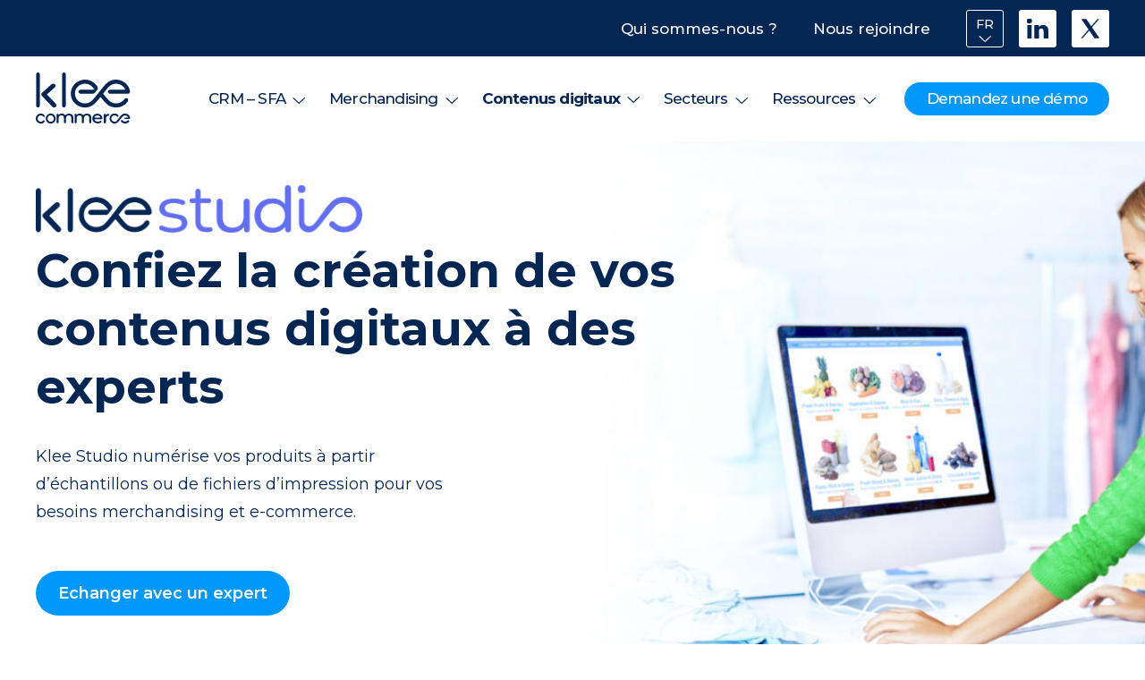

--- FILE ---
content_type: text/html; charset=UTF-8
request_url: https://www.kleecommerce.com/solution/contenu-digital-distributeur-klee-studio/
body_size: 12561
content:
<!doctype html><html lang="fr-FR"><head><meta name="referrer" content="no-referrer-when-downgrade" /><meta charset="UTF-8"><meta name="viewport" content="width=device-width, initial-scale=1, maximum-scale=1.0, user-scalable=no"><meta name="msvalidate.01" content="D44B9C21455CF7E29D8157C3EB9EB84A" /><link rel="profile" href="https://gmpg.org/xfn/11"><meta name='robots' content='index, follow, max-image-preview:large, max-snippet:-1, max-video-preview:-1' /><link rel="alternate" href="https://www.kleecommerce.com/solution/contenu-digital-distributeur-klee-studio/" hreflang="fr" /><link rel="alternate" href="https://www.kleecommerce.com/en/solution/en-digital-content-distributors/" hreflang="en" /><title>Contenu digital : faites réaliser vos images produit par des experts</title><meta name="description" content="Contenu digital : Klee Studio numérise vos produits à partir d’échantillons ou de fichiers d’impression pour vos besoins merchandising et e-commerce." /><link rel="canonical" href="https://www.kleecommerce.com/solution/contenu-digital-distributeur-klee-studio/" /><meta property="og:locale" content="fr_FR" /><meta property="og:locale:alternate" content="en_GB" /><meta property="og:type" content="article" /><meta property="og:title" content="Contenu digital : faites réaliser vos images produit par des experts" /><meta property="og:description" content="Contenu digital : Klee Studio numérise vos produits à partir d’échantillons ou de fichiers d’impression pour vos besoins merchandising et e-commerce." /><meta property="og:url" content="https://www.kleecommerce.com/solution/contenu-digital-distributeur-klee-studio/" /><meta property="og:site_name" content="Klee commerce" /><meta name="twitter:card" content="summary_large_image" /> <script type="application/ld+json" class="yoast-schema-graph">{"@context":"https://schema.org","@graph":[{"@type":"CollectionPage","@id":"https://www.kleecommerce.com/solution/contenu-digital-distributeur-klee-studio/","url":"https://www.kleecommerce.com/solution/contenu-digital-distributeur-klee-studio/","name":"Contenu digital : faites réaliser vos images produit par des experts","isPartOf":{"@id":"https://www.kleecommerce.com/#website"},"description":"Contenu digital : Klee Studio numérise vos produits à partir d’échantillons ou de fichiers d’impression pour vos besoins merchandising et e-commerce.","breadcrumb":{"@id":"https://www.kleecommerce.com/solution/contenu-digital-distributeur-klee-studio/#breadcrumb"},"inLanguage":"fr-FR"},{"@type":"BreadcrumbList","@id":"https://www.kleecommerce.com/solution/contenu-digital-distributeur-klee-studio/#breadcrumb","itemListElement":[{"@type":"ListItem","position":1,"name":"Accueil","item":"https://www.kleecommerce.com/"},{"@type":"ListItem","position":2,"name":"Klee Studio pour les distributeurs"}]},{"@type":"WebSite","@id":"https://www.kleecommerce.com/#website","url":"https://www.kleecommerce.com/","name":"Klee commerce","description":"Drive Business Experience to the next level","potentialAction":[{"@type":"SearchAction","target":{"@type":"EntryPoint","urlTemplate":"https://www.kleecommerce.com/?s={search_term_string}"},"query-input":{"@type":"PropertyValueSpecification","valueRequired":true,"valueName":"search_term_string"}}],"inLanguage":"fr-FR"}]}</script> <link rel='dns-prefetch' href='//fonts.googleapis.com' /><link rel="alternate" type="application/rss+xml" title="Klee commerce &raquo; Flux" href="https://www.kleecommerce.com/feed/" /><link rel="alternate" type="application/rss+xml" title="Klee commerce &raquo; Flux des commentaires" href="https://www.kleecommerce.com/comments/feed/" /><link rel="alternate" type="application/rss+xml" title="Flux pour Klee commerce &raquo; Klee Studio pour les distributeurs Solution" href="https://www.kleecommerce.com/solution/contenu-digital-distributeur-klee-studio/feed/" /><style id='wp-img-auto-sizes-contain-inline-css' type='text/css'>img:is([sizes=auto i],[sizes^="auto," i]){contain-intrinsic-size:3000px 1500px}
/*# sourceURL=wp-img-auto-sizes-contain-inline-css */</style><style id='wp-emoji-styles-inline-css' type='text/css'>img.wp-smiley, img.emoji {
		display: inline !important;
		border: none !important;
		box-shadow: none !important;
		height: 1em !important;
		width: 1em !important;
		margin: 0 0.07em !important;
		vertical-align: -0.1em !important;
		background: none !important;
		padding: 0 !important;
	}
/*# sourceURL=wp-emoji-styles-inline-css */</style><style id='classic-theme-styles-inline-css' type='text/css'>/*! This file is auto-generated */
.wp-block-button__link{color:#fff;background-color:#32373c;border-radius:9999px;box-shadow:none;text-decoration:none;padding:calc(.667em + 2px) calc(1.333em + 2px);font-size:1.125em}.wp-block-file__button{background:#32373c;color:#fff;text-decoration:none}
/*# sourceURL=/wp-includes/css/classic-themes.min.css */</style><link rel='stylesheet' id='kleecommerce-font-css' href='https://fonts.googleapis.com/css2?family=Montserrat%3Aital%2Cwght%400%2C300%3B0%2C400%3B0%2C500%3B0%2C600%3B0%2C700%3B1%2C400%3B1%2C500%3B1%2C700&#038;display=swap&#038;ver=6.9' type='text/css' media='all' /><link rel='stylesheet' id='kleecommerce-style-css' href='https://www.kleecommerce.com/wp-content/themes/kleecommerce/build/css/style.min.css?ver=2.0.9' type='text/css' media='all' /> <script type="text/javascript" src="https://www.kleecommerce.com/wp-includes/js/jquery/jquery.min.js?ver=3.7.1" id="jquery-core-js"></script> <script type="text/javascript" src="https://www.kleecommerce.com/wp-includes/js/jquery/jquery-migrate.min.js?ver=3.4.1" id="jquery-migrate-js"></script> <link rel="https://api.w.org/" href="https://www.kleecommerce.com/wp-json/" /><link rel="alternate" title="JSON" type="application/json" href="https://www.kleecommerce.com/wp-json/wp/v2/solution/115" /><link rel="EditURI" type="application/rsd+xml" title="RSD" href="https://www.kleecommerce.com/xmlrpc.php?rsd" /><meta name="generator" content="WordPress 6.9" /><link rel="icon" href="https://www.kleecommerce.com/wp-content/uploads/2022/04/favicon.png" sizes="32x32" /><link rel="icon" href="https://www.kleecommerce.com/wp-content/uploads/2022/04/favicon.png" sizes="192x192" /><link rel="apple-touch-icon" href="https://www.kleecommerce.com/wp-content/uploads/2022/04/favicon.png" /><meta name="msapplication-TileImage" content="https://www.kleecommerce.com/wp-content/uploads/2022/04/favicon.png" /><style type="text/css" id="wp-custom-css">footer.site-footer .footermenu #footermobile-menu>li a{
	color:#042653;
}</style>   <script src='//eu.fw-cdn.com/10226571/161291.js'></script><style id='global-styles-inline-css' type='text/css'>:root{--wp--preset--aspect-ratio--square: 1;--wp--preset--aspect-ratio--4-3: 4/3;--wp--preset--aspect-ratio--3-4: 3/4;--wp--preset--aspect-ratio--3-2: 3/2;--wp--preset--aspect-ratio--2-3: 2/3;--wp--preset--aspect-ratio--16-9: 16/9;--wp--preset--aspect-ratio--9-16: 9/16;--wp--preset--color--black: #000000;--wp--preset--color--cyan-bluish-gray: #abb8c3;--wp--preset--color--white: #ffffff;--wp--preset--color--pale-pink: #f78da7;--wp--preset--color--vivid-red: #cf2e2e;--wp--preset--color--luminous-vivid-orange: #ff6900;--wp--preset--color--luminous-vivid-amber: #fcb900;--wp--preset--color--light-green-cyan: #7bdcb5;--wp--preset--color--vivid-green-cyan: #00d084;--wp--preset--color--pale-cyan-blue: #8ed1fc;--wp--preset--color--vivid-cyan-blue: #0693e3;--wp--preset--color--vivid-purple: #9b51e0;--wp--preset--gradient--vivid-cyan-blue-to-vivid-purple: linear-gradient(135deg,rgb(6,147,227) 0%,rgb(155,81,224) 100%);--wp--preset--gradient--light-green-cyan-to-vivid-green-cyan: linear-gradient(135deg,rgb(122,220,180) 0%,rgb(0,208,130) 100%);--wp--preset--gradient--luminous-vivid-amber-to-luminous-vivid-orange: linear-gradient(135deg,rgb(252,185,0) 0%,rgb(255,105,0) 100%);--wp--preset--gradient--luminous-vivid-orange-to-vivid-red: linear-gradient(135deg,rgb(255,105,0) 0%,rgb(207,46,46) 100%);--wp--preset--gradient--very-light-gray-to-cyan-bluish-gray: linear-gradient(135deg,rgb(238,238,238) 0%,rgb(169,184,195) 100%);--wp--preset--gradient--cool-to-warm-spectrum: linear-gradient(135deg,rgb(74,234,220) 0%,rgb(151,120,209) 20%,rgb(207,42,186) 40%,rgb(238,44,130) 60%,rgb(251,105,98) 80%,rgb(254,248,76) 100%);--wp--preset--gradient--blush-light-purple: linear-gradient(135deg,rgb(255,206,236) 0%,rgb(152,150,240) 100%);--wp--preset--gradient--blush-bordeaux: linear-gradient(135deg,rgb(254,205,165) 0%,rgb(254,45,45) 50%,rgb(107,0,62) 100%);--wp--preset--gradient--luminous-dusk: linear-gradient(135deg,rgb(255,203,112) 0%,rgb(199,81,192) 50%,rgb(65,88,208) 100%);--wp--preset--gradient--pale-ocean: linear-gradient(135deg,rgb(255,245,203) 0%,rgb(182,227,212) 50%,rgb(51,167,181) 100%);--wp--preset--gradient--electric-grass: linear-gradient(135deg,rgb(202,248,128) 0%,rgb(113,206,126) 100%);--wp--preset--gradient--midnight: linear-gradient(135deg,rgb(2,3,129) 0%,rgb(40,116,252) 100%);--wp--preset--font-size--small: 13px;--wp--preset--font-size--medium: 20px;--wp--preset--font-size--large: 36px;--wp--preset--font-size--x-large: 42px;--wp--preset--spacing--20: 0.44rem;--wp--preset--spacing--30: 0.67rem;--wp--preset--spacing--40: 1rem;--wp--preset--spacing--50: 1.5rem;--wp--preset--spacing--60: 2.25rem;--wp--preset--spacing--70: 3.38rem;--wp--preset--spacing--80: 5.06rem;--wp--preset--shadow--natural: 6px 6px 9px rgba(0, 0, 0, 0.2);--wp--preset--shadow--deep: 12px 12px 50px rgba(0, 0, 0, 0.4);--wp--preset--shadow--sharp: 6px 6px 0px rgba(0, 0, 0, 0.2);--wp--preset--shadow--outlined: 6px 6px 0px -3px rgb(255, 255, 255), 6px 6px rgb(0, 0, 0);--wp--preset--shadow--crisp: 6px 6px 0px rgb(0, 0, 0);}:where(.is-layout-flex){gap: 0.5em;}:where(.is-layout-grid){gap: 0.5em;}body .is-layout-flex{display: flex;}.is-layout-flex{flex-wrap: wrap;align-items: center;}.is-layout-flex > :is(*, div){margin: 0;}body .is-layout-grid{display: grid;}.is-layout-grid > :is(*, div){margin: 0;}:where(.wp-block-columns.is-layout-flex){gap: 2em;}:where(.wp-block-columns.is-layout-grid){gap: 2em;}:where(.wp-block-post-template.is-layout-flex){gap: 1.25em;}:where(.wp-block-post-template.is-layout-grid){gap: 1.25em;}.has-black-color{color: var(--wp--preset--color--black) !important;}.has-cyan-bluish-gray-color{color: var(--wp--preset--color--cyan-bluish-gray) !important;}.has-white-color{color: var(--wp--preset--color--white) !important;}.has-pale-pink-color{color: var(--wp--preset--color--pale-pink) !important;}.has-vivid-red-color{color: var(--wp--preset--color--vivid-red) !important;}.has-luminous-vivid-orange-color{color: var(--wp--preset--color--luminous-vivid-orange) !important;}.has-luminous-vivid-amber-color{color: var(--wp--preset--color--luminous-vivid-amber) !important;}.has-light-green-cyan-color{color: var(--wp--preset--color--light-green-cyan) !important;}.has-vivid-green-cyan-color{color: var(--wp--preset--color--vivid-green-cyan) !important;}.has-pale-cyan-blue-color{color: var(--wp--preset--color--pale-cyan-blue) !important;}.has-vivid-cyan-blue-color{color: var(--wp--preset--color--vivid-cyan-blue) !important;}.has-vivid-purple-color{color: var(--wp--preset--color--vivid-purple) !important;}.has-black-background-color{background-color: var(--wp--preset--color--black) !important;}.has-cyan-bluish-gray-background-color{background-color: var(--wp--preset--color--cyan-bluish-gray) !important;}.has-white-background-color{background-color: var(--wp--preset--color--white) !important;}.has-pale-pink-background-color{background-color: var(--wp--preset--color--pale-pink) !important;}.has-vivid-red-background-color{background-color: var(--wp--preset--color--vivid-red) !important;}.has-luminous-vivid-orange-background-color{background-color: var(--wp--preset--color--luminous-vivid-orange) !important;}.has-luminous-vivid-amber-background-color{background-color: var(--wp--preset--color--luminous-vivid-amber) !important;}.has-light-green-cyan-background-color{background-color: var(--wp--preset--color--light-green-cyan) !important;}.has-vivid-green-cyan-background-color{background-color: var(--wp--preset--color--vivid-green-cyan) !important;}.has-pale-cyan-blue-background-color{background-color: var(--wp--preset--color--pale-cyan-blue) !important;}.has-vivid-cyan-blue-background-color{background-color: var(--wp--preset--color--vivid-cyan-blue) !important;}.has-vivid-purple-background-color{background-color: var(--wp--preset--color--vivid-purple) !important;}.has-black-border-color{border-color: var(--wp--preset--color--black) !important;}.has-cyan-bluish-gray-border-color{border-color: var(--wp--preset--color--cyan-bluish-gray) !important;}.has-white-border-color{border-color: var(--wp--preset--color--white) !important;}.has-pale-pink-border-color{border-color: var(--wp--preset--color--pale-pink) !important;}.has-vivid-red-border-color{border-color: var(--wp--preset--color--vivid-red) !important;}.has-luminous-vivid-orange-border-color{border-color: var(--wp--preset--color--luminous-vivid-orange) !important;}.has-luminous-vivid-amber-border-color{border-color: var(--wp--preset--color--luminous-vivid-amber) !important;}.has-light-green-cyan-border-color{border-color: var(--wp--preset--color--light-green-cyan) !important;}.has-vivid-green-cyan-border-color{border-color: var(--wp--preset--color--vivid-green-cyan) !important;}.has-pale-cyan-blue-border-color{border-color: var(--wp--preset--color--pale-cyan-blue) !important;}.has-vivid-cyan-blue-border-color{border-color: var(--wp--preset--color--vivid-cyan-blue) !important;}.has-vivid-purple-border-color{border-color: var(--wp--preset--color--vivid-purple) !important;}.has-vivid-cyan-blue-to-vivid-purple-gradient-background{background: var(--wp--preset--gradient--vivid-cyan-blue-to-vivid-purple) !important;}.has-light-green-cyan-to-vivid-green-cyan-gradient-background{background: var(--wp--preset--gradient--light-green-cyan-to-vivid-green-cyan) !important;}.has-luminous-vivid-amber-to-luminous-vivid-orange-gradient-background{background: var(--wp--preset--gradient--luminous-vivid-amber-to-luminous-vivid-orange) !important;}.has-luminous-vivid-orange-to-vivid-red-gradient-background{background: var(--wp--preset--gradient--luminous-vivid-orange-to-vivid-red) !important;}.has-very-light-gray-to-cyan-bluish-gray-gradient-background{background: var(--wp--preset--gradient--very-light-gray-to-cyan-bluish-gray) !important;}.has-cool-to-warm-spectrum-gradient-background{background: var(--wp--preset--gradient--cool-to-warm-spectrum) !important;}.has-blush-light-purple-gradient-background{background: var(--wp--preset--gradient--blush-light-purple) !important;}.has-blush-bordeaux-gradient-background{background: var(--wp--preset--gradient--blush-bordeaux) !important;}.has-luminous-dusk-gradient-background{background: var(--wp--preset--gradient--luminous-dusk) !important;}.has-pale-ocean-gradient-background{background: var(--wp--preset--gradient--pale-ocean) !important;}.has-electric-grass-gradient-background{background: var(--wp--preset--gradient--electric-grass) !important;}.has-midnight-gradient-background{background: var(--wp--preset--gradient--midnight) !important;}.has-small-font-size{font-size: var(--wp--preset--font-size--small) !important;}.has-medium-font-size{font-size: var(--wp--preset--font-size--medium) !important;}.has-large-font-size{font-size: var(--wp--preset--font-size--large) !important;}.has-x-large-font-size{font-size: var(--wp--preset--font-size--x-large) !important;}
/*# sourceURL=global-styles-inline-css */</style></head><body class="archive tax-solution term-contenu-digital-distributeur-klee-studio term-115 wp-theme-kleecommerce"><div id="page"><header id="mainheader"><div class="preheader"><div class="wrapper"> <a class="linkcontact" href="https://www.kleecommerce.com/entreprise-en-bref/" target=""> Qui sommes-nous ? </a> <a class="linkcontact" href="https://www.welcometothejungle.com/fr/companies/klee-group" target="_blank"> Nous rejoindre </a><nav id="lang-navigation" class="hidemobile"> <a href='#' class='openlistlang'>fr</a><ul><li><a href='https://www.kleecommerce.com/en/solution/en-digital-content-distributors/'>en</a></li><li><a href='https://www.kleecommerce.com/es/'>es</a></li></ul></nav><div class="social"> <a href='https://www.linkedin.com/company/70394322' target='_blank' class='link linkedin'></a><a href='https://twitter.com/KleeCommerce' target='_blank' class='link twitter'></a></div></div></div><div class='wrapper mainheader'><div class="logo"> <a href="https://www.kleecommerce.com"> <img class="mainlogo" srcset="https://www.kleecommerce.com/wp-content/uploads/2022/03/kleelogo.svg 2x" src="https://www.kleecommerce.com/wp-content/uploads/2022/03/kleelogo.svg" alt="Kleecommerce" /> </a></div><nav id="site-navigation" class="main-navigation hidemobile"><ul id="primary-menu" class="menu"><li id="menu-item-376" class="menu-item menu-item-type-post_type menu-item-object-page menu-item-has-children block-item menu-item-376"><a href="https://www.kleecommerce.com/sales-force-automation/"><span class="titre">CRM – SFA</span><span class="content"></span></a><ul class="sub-menu"><li id="menu-item-1164" class="menu-item menu-item-type-custom menu-item-object-custom block-item menu-item-1164"><a href="#"><span class="titre">Développez la valeur de chaque expérience business</span><span class="content"><p>Avec nos solutions Sales Force Automation, accélérez l&rsquo;impact de vos actions commerciales sur le terrain.</p> </span></a></li><li id="menu-item-1167" class="colonne menu-item menu-item-type-custom menu-item-object-custom menu-item-has-children menu-item-1167"><a href="#">Colonne</a><ul class="sub-menu"><li id="menu-item-442" class="menu-item menu-item-type-custom menu-item-object-custom menu-item-442"><a href="https://www.kleecommerce.com/solution/klee-sales/">Klee Sales<span class="subtite">Pilotez vos commerciaux de terrain grâce au logiciel de Sales Force Automation Klee Sales</span></a></li><li id="menu-item-9575" class="menu-item menu-item-type-taxonomy menu-item-object-solution menu-item-9575"><a href="https://www.kleecommerce.com/solution/klee-commerce-connect-b2b-fr/">Klee Commerce Connect<span class="subtite">Simplifiez le quotidien de vos clients</span></a></li></ul></li><li id="menu-item-1168" class="colonne menu-item menu-item-type-custom menu-item-object-custom menu-item-has-children menu-item-1168"><a href="#">Colonne</a><ul class="sub-menu"><li id="menu-item-1093" class="menu-item menu-item-type-custom menu-item-object-custom menu-item-1093"><a href="https://www.kleecommerce.com/solution/klee-companion-sfa-mobile/">Klee Companion<span class="subtite">Optez pour une solution multi-device pour vos forces de vente nomades</span></a></li><li id="menu-item-1094" class="menu-item menu-item-type-custom menu-item-object-custom menu-item-1094"><a href="https://www.kleecommerce.com/solution/perfect-store/">Perfect Store<span class="subtite">Misez sur le Perfect Store, visez l&rsquo;excellence opérationnelle <br /><br /></span></a></li></ul></li><li id="menu-item-1325" class="colonne menu-item menu-item-type-custom menu-item-object-custom menu-item-has-children menu-item-1325"><a href="#">Colonne</a><ul class="sub-menu"><li id="menu-item-1096" class="menu-item menu-item-type-custom menu-item-object-custom menu-item-1096"><a href="https://www.kleecommerce.com/solution/klee-analysis/">Klee Analysis<span class="subtite">Prenez des décisions éclairées</span></a></li></ul></li><li id="menu-item-2014" class="menu-item menu-item-type-custom menu-item-object-custom block-item block-card menu-item-2014"><a href="https://www.kleecommerce.com/livre-blanc-chef-de-secteur/"><span class="titre">Comment réenchanter le métier du chef de secteur ?</span><span class="content"><p>Téléchargez notre étude gratuite</p><p><img decoding="async" class="wp-image-2016 aligncenter" src="https://www.kleecommerce.com/wp-content/uploads/2022/09/Vignette-chef-de-secteur-300x295.png" alt="Chef de secteur" width="93" height="91" srcset="https://www.kleecommerce.com/wp-content/uploads/2022/09/Vignette-chef-de-secteur-300x295.png 300w, https://www.kleecommerce.com/wp-content/uploads/2022/09/Vignette-chef-de-secteur.png 330w" sizes="(max-width: 93px) 100vw, 93px" /></p> </span></a></li></ul></li><li id="menu-item-961" class="menu-item menu-item-type-post_type menu-item-object-page menu-item-has-children menu-item-961"><a href="https://www.kleecommerce.com/merchandising/">Merchandising</a><ul class="sub-menu"><li id="menu-item-1384" class="colonne menu-item menu-item-type-custom menu-item-object-custom menu-item-1384"><a href="#">Colonne</a></li><li id="menu-item-1319" class="menu-item menu-item-type-custom menu-item-object-custom block-item menu-item-1319"><a href="#"><span class="titre">Maximisez l&rsquo;impact <br>de vos marques et produits</span><span class="content"><p>Avec nos logiciels de merchandising, améliorez votre visibilité en point de vente et maximisez l&rsquo;impact économique de votre merchandising.</p> </span></a></li><li id="menu-item-1324" class="colonne menu-item menu-item-type-custom menu-item-object-custom menu-item-has-children menu-item-1324"><a href="#">Colonne</a><ul class="sub-menu"><li id="menu-item-1102" class="menu-item menu-item-type-taxonomy menu-item-object-solution menu-item-1102"><a href="https://www.kleecommerce.com/solution/klee-store-logiciel-merchandising/">Klee Store<span class="subtite">Améliorez la gestion de vos linéaires </span></a></li></ul></li><li id="menu-item-1382" class="colonne menu-item menu-item-type-custom menu-item-object-custom menu-item-has-children menu-item-1382"><a href="#">Colonne</a><ul class="sub-menu"><li id="menu-item-1100" class="menu-item menu-item-type-taxonomy menu-item-object-solution menu-item-1100"><a href="https://www.kleecommerce.com/solution/klee-3d-merchandising-3d/">Klee 3d<span class="subtite">Augmentez votre pouvoir de conviction</span></a></li></ul></li><li id="menu-item-1841" class="menu-item menu-item-type-custom menu-item-object-custom block-item block-card menu-item-1841"><a href="https://www.kleecommerce.com/externalisez-la-realisation-de-vos-planogrammes-gagnez-du-temps/"><span class="titre">Vous manquez de ressources pour réaliser vos planogrammes ?</span><span class="content"><p>Externalisez !</p><p><img decoding="async" class="aligncenter wp-image-1262" src="https://www.kleecommerce.com/wp-content/uploads/2022/04/Klee-store_592x551px.jpg" alt="Klee Store" width="100" height="93" srcset="https://www.kleecommerce.com/wp-content/uploads/2022/04/Klee-store_592x551px.jpg 592w, https://www.kleecommerce.com/wp-content/uploads/2022/04/Klee-store_592x551px-300x279.jpg 300w" sizes="(max-width: 100px) 100vw, 100px" /></p> </span></a></li></ul></li><li id="menu-item-3257" class="menu-item menu-item-type-custom menu-item-object-custom current-menu-ancestor current-menu-parent menu-item-has-children menu-item-3257"><a href="#">Contenus digitaux</a><ul class="sub-menu"><li id="menu-item-3341" class="colonne menu-item menu-item-type-custom menu-item-object-custom menu-item-3341"><a href="#">Colonne</a></li><li id="menu-item-3259" class="menu-item menu-item-type-custom menu-item-object-custom block-item menu-item-3259"><a href="#"><span class="titre">Maximisez la qualité visuelle de vos produits <br>sur tous les canaux</span><span class="content"><p>Avec Klee Studio, accédez à près de 460 000 références produits prêtes à l’emploi.</p> </span></a></li><li id="menu-item-3261" class="menu-item menu-item-type-custom menu-item-object-custom current-menu-item menu-item-3261"><a href="https://www.kleecommerce.com/solution/contenu-digital-distributeur-klee-studio/" aria-current="page">Klee Studio pour les distributeurs<span class="subtite">Confiez-nous la création de vos contenus digitaux pour vos besoins e-commerce.</span></a></li><li id="menu-item-3263" class="menu-item menu-item-type-custom menu-item-object-custom menu-item-3263"><a href="https://www.kleecommerce.com/solution/contenu-digitaux-industriels-klee-studio/">Klee Studio pour les industriels<span class="subtite">Accédez à une base de données internationale, segmentée et actualisée chaque mois.</span></a></li><li id="menu-item-3265" class="menu-item menu-item-type-custom menu-item-object-custom block-item block-card menu-item-3265"><a href="https://app.livestorm.co/klee-commerce/la-cle-de-succes-de-vos-strategies-merchandising?s=0c36cc72-e91c-46e0-b625-87e34d2be45d"><span class="titre">Cap vers une vision catégorielle de votre marché !</span><span class="content"><p>J&rsquo;accède au replay<br /> <img decoding="async" class="aligncenter wp-image-3266" src="https://www.kleecommerce.com/wp-content/uploads/2023/07/Design-sans-titre-11-150x150.png" alt="Klee Note Klee Studio -Xabi" width="107" height="100" srcset="https://www.kleecommerce.com/wp-content/uploads/2023/07/Design-sans-titre-11-300x279.png 300w, https://www.kleecommerce.com/wp-content/uploads/2023/07/Design-sans-titre-11.png 592w" sizes="(max-width: 107px) 100vw, 107px" /></p> </span></a></li></ul></li><li id="menu-item-1269" class="menu-item menu-item-type-custom menu-item-object-custom menu-item-has-children menu-item-1269"><a href="#">Secteurs</a><ul class="sub-menu"><li id="menu-item-1397" class="colonne menu-item menu-item-type-custom menu-item-object-custom menu-item-1397"><a href="#">Colonne</a></li><li id="menu-item-1065" class="menu-item menu-item-type-taxonomy menu-item-object-secteur menu-item-1065"><a href="https://www.kleecommerce.com/secteur/pgc/">PGC<span class="subtite">E-commerce, drive, augmentation des prix : comment s&rsquo;adapter ?</span></a></li><li id="menu-item-1066" class="menu-item menu-item-type-taxonomy menu-item-object-secteur menu-item-1066"><a href="https://www.kleecommerce.com/secteur/sante-beaute/">Santé &#8211; Beauté<span class="subtite">Génériques, homéopathie, marques distributeurs : un marché en pleine mutation</span></a></li><li id="menu-item-1062" class="menu-item menu-item-type-taxonomy menu-item-object-secteur menu-item-1062"><a href="https://www.kleecommerce.com/secteur/distribution/">Distribution<span class="subtite">Comment s&rsquo;adapter aux nouvelles tendances du retail ?</span></a></li><li id="menu-item-1064" class="menu-item menu-item-type-taxonomy menu-item-object-secteur menu-item-1064"><a href="https://www.kleecommerce.com/secteur/luxe/">Luxe<span class="subtite">Quel est l&rsquo;impact du e-commerce sur le marché du luxe ? </span></a></li></ul></li><li id="menu-item-373" class="ressourcemenu menu-item menu-item-type-post_type menu-item-object-page current_page_parent menu-item-has-children menu-item-373"><a href="https://www.kleecommerce.com/ressources/">Ressources</a><ul class="sub-menu"><li id="menu-item-2930" class="colonne menu-item menu-item-type-custom menu-item-object-custom menu-item-has-children menu-item-2930"><a href="#">Colonne</a><ul class="sub-menu"><li id="menu-item-2937" class="menu-item menu-item-type-taxonomy menu-item-object-category menu-item-2937"><a href="https://www.kleecommerce.com/webinar/">Webinar<span class="subtite">Inscrivez-vous à nos sessions live ou replay de 30 min. Nous vous partageons des tips métier pour plus de performance.</span></a></li><li id="menu-item-2934" class="menu-item menu-item-type-taxonomy menu-item-object-category menu-item-2934"><a href="https://www.kleecommerce.com/blog/">Blog<span class="subtite">Partagez toutes les dernières actualités retail execution à vos équipes.</span></a></li></ul></li><li id="menu-item-2931" class="colonne menu-item menu-item-type-custom menu-item-object-custom menu-item-has-children menu-item-2931"><a href="#">Colonne</a><ul class="sub-menu"><li id="menu-item-2936" class="menu-item menu-item-type-taxonomy menu-item-object-category menu-item-2936"><a href="https://www.kleecommerce.com/cases-studies/">Case studies<span class="subtite">Les résultats obtenus par nos clients parlent d&rsquo;eux mêmes. <br /> <br /> <br /></span></a></li><li id="menu-item-2933" class="menu-item menu-item-type-taxonomy menu-item-object-category menu-item-2933"><a href="https://www.kleecommerce.com/evenements/">Evénements<span class="subtite">Retrouvons-nous lors des évènements retail execution.</span></a></li></ul></li><li id="menu-item-2932" class="colonne menu-item menu-item-type-custom menu-item-object-custom menu-item-has-children menu-item-2932"><a href="#">Colonne</a><ul class="sub-menu"><li id="menu-item-2935" class="menu-item menu-item-type-taxonomy menu-item-object-category menu-item-2935"><a href="https://www.kleecommerce.com/livres-blancs/">Livres blancs<span class="subtite">Vos irritants du quotidien décortiqués. Obtenez les dernières solutions et innovations de votre secteur.</span></a></li></ul></li></ul></li><li id="menu-item-375" class="bouton menu-item menu-item-type-post_type menu-item-object-page menu-item-375"><a href="https://www.kleecommerce.com/contact/">Demandez une démo</a></li></ul></nav><div class="showmobile"> <a id="contact" class="btn lightblue" href="https://www.kleecommerce.com/contact/"> Demander une démo </a> <a href="#" id="burgermobile"> <span class="bar1"></span> <span class="bar2"></span> <span class="bar3"></span> </a><nav class="mobile-navigation"><div class="wrappermenu"><ul id="mobile-menu" class="menu"><li id="menu-item-1203" class="menu-item menu-item-type-custom menu-item-object-custom menu-item-1203"><a href="https://www.kleecommerce.com/entreprise-en-bref/">Qui sommes-nous ?</a></li><li id="menu-item-1204" class="menu-item menu-item-type-post_type menu-item-object-page menu-item-has-children menu-item-1204"><a href="https://www.kleecommerce.com/sales-force-automation/">CRM – SFA</a><ul class="sub-menu"><li id="menu-item-1405" class="menu-item menu-item-type-post_type menu-item-object-page menu-item-1405"><a href="https://www.kleecommerce.com/sales-force-automation/">CRM – SFA</a></li><li id="menu-item-1207" class="menu-item menu-item-type-custom menu-item-object-custom menu-item-1207"><a href="https://www.kleecommerce.com/solution/klee-sales/">Klee Sales</a></li><li id="menu-item-1208" class="menu-item menu-item-type-custom menu-item-object-custom menu-item-1208"><a href="https://www.kleecommerce.com/solution/klee-companion-sfa-mobile/">Klee Companion</a></li><li id="menu-item-1210" class="menu-item menu-item-type-custom menu-item-object-custom menu-item-1210"><a href="https://www.kleecommerce.com/solution/perfect-store/">Perfect Store</a></li><li id="menu-item-9584" class="menu-item menu-item-type-taxonomy menu-item-object-solution menu-item-9584"><a href="https://www.kleecommerce.com/solution/klee-commerce-connect-b2b-fr/">Klee Commerce Connect</a></li><li id="menu-item-1212" class="menu-item menu-item-type-custom menu-item-object-custom menu-item-1212"><a href="https://www.kleecommerce.com/solution/klee-analysis/">Klee Analysis</a></li></ul></li><li id="menu-item-1213" class="menu-item menu-item-type-post_type menu-item-object-page menu-item-has-children menu-item-1213"><a href="https://www.kleecommerce.com/merchandising/">Merchandising</a><ul class="sub-menu"><li id="menu-item-1406" class="menu-item menu-item-type-post_type menu-item-object-page menu-item-1406"><a href="https://www.kleecommerce.com/merchandising/">Merchandising</a></li><li id="menu-item-1214" class="menu-item menu-item-type-taxonomy menu-item-object-solution menu-item-1214"><a href="https://www.kleecommerce.com/solution/klee-store-logiciel-merchandising/">Klee Store</a></li><li id="menu-item-1215" class="menu-item menu-item-type-taxonomy menu-item-object-solution menu-item-1215"><a href="https://www.kleecommerce.com/solution/klee-3d-merchandising-3d/">Klee 3d</a></li></ul></li><li id="menu-item-3270" class="menu-item menu-item-type-custom menu-item-object-custom current-menu-ancestor current-menu-parent menu-item-has-children menu-item-3270"><a href="#">Contenus digitaux</a><ul class="sub-menu"><li id="menu-item-3271" class="menu-item menu-item-type-custom menu-item-object-custom current-menu-item menu-item-3271"><a href="https://www.kleecommerce.com/solution/contenu-digital-distributeur-klee-studio/" aria-current="page">Klee Studio distributeur</a></li><li id="menu-item-3272" class="menu-item menu-item-type-custom menu-item-object-custom menu-item-3272"><a href="https://www.kleecommerce.com/solution/contenu-digitaux-industriels-klee-studio/">Klee Studio industriels</a></li></ul></li><li id="menu-item-1218" class="menu-item menu-item-type-post_type menu-item-object-page menu-item-has-children menu-item-1218"><a href="https://www.kleecommerce.com/secteurs/">Secteurs</a><ul class="sub-menu"><li id="menu-item-1219" class="menu-item menu-item-type-taxonomy menu-item-object-secteur menu-item-1219"><a href="https://www.kleecommerce.com/secteur/distribution/">Distribution</a></li><li id="menu-item-1221" class="menu-item menu-item-type-taxonomy menu-item-object-secteur menu-item-1221"><a href="https://www.kleecommerce.com/secteur/luxe/">Luxe</a></li><li id="menu-item-1222" class="menu-item menu-item-type-taxonomy menu-item-object-secteur menu-item-1222"><a href="https://www.kleecommerce.com/secteur/pgc/">PGC</a></li><li id="menu-item-1223" class="menu-item menu-item-type-taxonomy menu-item-object-secteur menu-item-1223"><a href="https://www.kleecommerce.com/secteur/sante-beaute/">Santé-Beauté</a></li></ul></li><li id="menu-item-1225" class="menu-item menu-item-type-post_type menu-item-object-page current_page_parent menu-item-has-children menu-item-1225"><a href="https://www.kleecommerce.com/ressources/">Ressources</a><ul class="sub-menu"><li id="menu-item-2938" class="menu-item menu-item-type-post_type menu-item-object-page current_page_parent menu-item-2938"><a href="https://www.kleecommerce.com/ressources/">Ressources</a></li><li id="menu-item-2943" class="menu-item menu-item-type-taxonomy menu-item-object-category menu-item-2943"><a href="https://www.kleecommerce.com/webinar/">Webinar</a></li><li id="menu-item-2942" class="menu-item menu-item-type-taxonomy menu-item-object-category menu-item-2942"><a href="https://www.kleecommerce.com/cases-studies/">Case studies</a></li><li id="menu-item-2941" class="menu-item menu-item-type-taxonomy menu-item-object-category menu-item-2941"><a href="https://www.kleecommerce.com/livres-blancs/">Livres blancs</a></li><li id="menu-item-2940" class="menu-item menu-item-type-taxonomy menu-item-object-category menu-item-2940"><a href="https://www.kleecommerce.com/blog/">Blog</a></li><li id="menu-item-2939" class="menu-item menu-item-type-taxonomy menu-item-object-category menu-item-2939"><a href="https://www.kleecommerce.com/evenements/">Evénements</a></li></ul></li><li id="menu-item-1234" class="menu-item menu-item-type-custom menu-item-object-custom menu-item-1234"><a target="_blank" href="https://www.welcometothejungle.com/fr/companies/klee-group">Nous rejoindre</a></li></ul></div></nav></div></div></header><main id="primary" class="site-main"><section id="flex-1" class="flx col theme-gray flx-hero"><div class="wrapper"><div class='content text-'><figure class="logo_titre"> <img width="5524" height="802" src="https://www.kleecommerce.com/wp-content/uploads/2022/04/klee-studio-L.RVB_.png" class="attachment-full size-full" alt="Logo de Klee Studio" decoding="async" fetchpriority="high" srcset="https://www.kleecommerce.com/wp-content/uploads/2022/04/klee-studio-L.RVB_.png 5524w, https://www.kleecommerce.com/wp-content/uploads/2022/04/klee-studio-L.RVB_-300x44.png 300w, https://www.kleecommerce.com/wp-content/uploads/2022/04/klee-studio-L.RVB_-1024x149.png 1024w, https://www.kleecommerce.com/wp-content/uploads/2022/04/klee-studio-L.RVB_-768x112.png 768w, https://www.kleecommerce.com/wp-content/uploads/2022/04/klee-studio-L.RVB_-1536x223.png 1536w, https://www.kleecommerce.com/wp-content/uploads/2022/04/klee-studio-L.RVB_-2048x297.png 2048w" sizes="(max-width: 5524px) 100vw, 5524px" /></figure><p class="title-p"> Confiez la création de vos contenus digitaux à des experts</p><h1 class="text"> Klee Studio numérise vos produits à partir d’échantillons ou de fichiers d’impression pour vos besoins merchandising et e-commerce.</h1> <a class="btn" href="#flex-7" target=""> Echanger avec un expert </a></div><figure class="bg "> <img width="1723" height="600" src="https://www.kleecommerce.com/wp-content/uploads/2023/04/Klee-studio_Hero-header_1920x600px_2023-e1688485763308.jpg" class="attachment-full size-full" alt="Visuel Klee studio" decoding="async" srcset="https://www.kleecommerce.com/wp-content/uploads/2023/04/Klee-studio_Hero-header_1920x600px_2023-e1688485763308.jpg 1723w, https://www.kleecommerce.com/wp-content/uploads/2023/04/Klee-studio_Hero-header_1920x600px_2023-e1688485763308-300x104.jpg 300w, https://www.kleecommerce.com/wp-content/uploads/2023/04/Klee-studio_Hero-header_1920x600px_2023-e1688485763308-1024x357.jpg 1024w, https://www.kleecommerce.com/wp-content/uploads/2023/04/Klee-studio_Hero-header_1920x600px_2023-e1688485763308-768x267.jpg 768w, https://www.kleecommerce.com/wp-content/uploads/2023/04/Klee-studio_Hero-header_1920x600px_2023-e1688485763308-1536x535.jpg 1536w" sizes="(max-width: 1723px) 100vw, 1723px" /></figure></div></section><section id="flex-2" class="flx flx-logo"><div class="wrapper"><div class="col"><div class="logos MagicScroll" data-options="step: 0; speed: 14000;height: 100px;" data-mobile-options="items:2"><figure> <a href="https://www.monoprix.fr/" target="_blank" title=""> <img src="https://www.kleecommerce.com/wp-content/uploads/2023/06/Monoprix_logo.svg.png" src="Monoprix est client de Klee Studio" /> </a></figure><figure> <a href="https://www.carrefour.fr/" target="_blank" title=""> <img src="https://www.kleecommerce.com/wp-content/uploads/2023/06/Logo_Carrefour.svg.png" src="Contenu digital : Carrefour est client Klee Studio" /> </a></figure><figure> <a href="https://www.magasins-u.com/accueil" target="_blank" title=""> <img src="https://www.kleecommerce.com/wp-content/uploads/2022/04/Système_U_logo_2009.png" src="Logo systeme u" /> </a></figure><figure> <a href="https://www.cora.fr/" target="_blank" title=""> <img src="https://www.kleecommerce.com/wp-content/uploads/2025/03/lk.png" src="" /> </a></figure></div></div></div></section><section id="flex-3"  class="flx theme-white flx-chapo"><div class="small-wrapper"><h2 class="title center"> Maximisez la qualité visuelle <br>de vos produits sur tous les canaux</h2><div class="wysiwyg"><p style="text-align: center;">Distributeurs, disposer de visuels produits de qualité, cohérents d’un canal à l’autre,<br /> est un gage de qualité, de différenciation et de performance commerciale.<br /> Gagnez en efficacité et en sérénité, déléguez la création de vos contenus digitaux à nos équipes expertes en contenu digital.</p></div></div></section><section id="flex-4" class="flx theme- flx-media_texte_multiple" data-inviewtrigger><div class="wrapper"><div class="col ligne"><div class="image"><figure> <img width="630" height="370" src="https://www.kleecommerce.com/wp-content/uploads/2023/07/Design-sans-titre-6.png" class="attachment-large size-large" alt="Produits 7 faces Klee Studio" decoding="async" srcset="https://www.kleecommerce.com/wp-content/uploads/2023/07/Design-sans-titre-6.png 630w, https://www.kleecommerce.com/wp-content/uploads/2023/07/Design-sans-titre-6-300x176.png 300w" sizes="(max-width: 630px) 100vw, 630px" /></figure></div><div class="texte"><h2 class="title" data-anim="fadeInUp"> Simplifiez la création de vos contenus digitaux</h2><div class='wysiwyg'><p>Créer des visuels packagings pensés pour alimenter vos sites drives, e-commerce et applicatifs mobiles est un métier ! Klee Studio vous décharge de cette tâche grâce à un savoir-faire de plus de 25 années.</p><p>Que ce soit à partir d’échantillons physiques ou de fichiers d’impression, nous vous délivrons des contenus sur-mesure pour coller à vos prérequis techniques. Nous réalisons jusqu’à 7 faces de vos produits MDD ou marque propre.</p></div> <a class="btn pink" href="#flex-7" target=""> Echanger avec un expert </a></div></div><div class="col ligne"><div class="image"><figure> <img width="1024" height="535" src="https://www.kleecommerce.com/wp-content/uploads/2023/07/E-commerce-1024x535.jpg" class="attachment-large size-large" alt="Produits Site e-commerce" decoding="async" srcset="https://www.kleecommerce.com/wp-content/uploads/2023/07/E-commerce-1024x535.jpg 1024w, https://www.kleecommerce.com/wp-content/uploads/2023/07/E-commerce-300x157.jpg 300w, https://www.kleecommerce.com/wp-content/uploads/2023/07/E-commerce-768x401.jpg 768w, https://www.kleecommerce.com/wp-content/uploads/2023/07/E-commerce.jpg 1200w" sizes="(max-width: 1024px) 100vw, 1024px" /></figure></div><div class="texte"><h2 class="title" data-anim="fadeInUp"> Développez une image attractive omnicanale</h2><div class='wysiwyg'><p>Avec Klee Studio, vous accédez à un large choix de prises de vue, de formats et de tailles, conformes aux normes et usages pour répondre à l’ensemble de vos besoins métiers.</p><p>Spécialiste des bases de données, des images 3D et des hero-images, nous vous accompagnons dans vos stratégies e-commerce pour maximiser vos expériences d’achat en ligne. Vous obtenez une meilleure lisibilité sur l’ensemble de vos canaux et gagnez en chiffre d’affaires.</p></div> <a class="btn pink" href="#flex-7" target=""> Echanger avec un expert </a></div></div><div class="col ligne"><div class="image"><figure> <img width="1024" height="601" src="https://www.kleecommerce.com/wp-content/uploads/2023/07/screenshot-kleemedia-1024x601.jpg" class="attachment-large size-large" alt="Klee Media - contenus digitaux merchandising" decoding="async" srcset="https://www.kleecommerce.com/wp-content/uploads/2023/07/screenshot-kleemedia-1024x601.jpg 1024w, https://www.kleecommerce.com/wp-content/uploads/2023/07/screenshot-kleemedia-300x176.jpg 300w, https://www.kleecommerce.com/wp-content/uploads/2023/07/screenshot-kleemedia-768x451.jpg 768w, https://www.kleecommerce.com/wp-content/uploads/2023/07/screenshot-kleemedia.jpg 1260w" sizes="(max-width: 1024px) 100vw, 1024px" /></figure></div><div class="texte"><h2 class="title" data-anim="fadeInUp"> Externalisez le stockage de vos bases de données images et métadonnées</h2><div class='wysiwyg'><p>Notre plateforme en ligne Klee Media vous permet d’accéder immédiatement et à tout moment à vos contenus digitaux. Vous pouvez les télécharger et les intégrer à votre logiciel merchandising grâce à notre moteur de conversion.</p><p>N&rsquo;attendez plus, stockez vos bases chez Klee Commerce, réduisez vos coûts.</p></div> <a class="btn pink" href="#flex-7" target=""> Echanger avec un expert </a></div></div></div></section><section id="flex-5"  class="flx flx-items  nopicto " data-inviewtrigger><div class="wrapper"><h2 class="title" data-anim="fadeInUp"> Klee Studio en chiffres</h2><div class="itemslist slider" data-slick='{"slidesToShow":3,"slidesToScroll":3,"arrows":true,"dots":false,"infinite":false,"responsive":[{"breakpoint":1024,"settings":{"slidesToShow":1,"slidesToScroll":1,"arrows":false,"dots":true,"centerMode":true,"variableWidth":true}}]}'><div class="card animate__delay-1s "  data-anim="fadeInUp"><h3>7 studios<br /> en France</h3></div><div class="card animate__delay-2s "  data-anim="fadeInUp"><h3>3 studios à l'étranger<br /> Espagne, Etats-Unis, Italie</h3></div><div class="card animate__delay-3s "  data-anim="fadeInUp"><h3>1 partenaire local<br /> en Pologne</h3></div><div class="card animate__delay-4s "  data-anim="fadeInUp"><h3>10 pays visités<br /> mensuellement</h3></div><div class="card animate__delay-5s "  data-anim="fadeInUp"><h3>41 enseignes <br /> visitées mensuellement</h3></div></div></div></section><section id="flex-6"  class="flx theme-white flx-cta_2col" data-inviewtrigger><div class="wrapper"><div class='col top'><div class='left'><h2 class="title" data-anim="fadeInUp"> Klee Note spéciale <br>Klee Studio</h2><div class="wysiwyg animate__delay-1s" data-anim="fadeInUp"><p>Accédez à notre replay à la demande et découvrez comment obtenir une vision catégorielle de votre marché, grâce à la data.</p></div> <a class="btn animate__delay-2s"  data-anim="fadeInUp" href="https://app.livestorm.co/klee-commerce/la-cle-de-succes-de-vos-strategies-merchandising?s=0c36cc72-e91c-46e0-b625-87e34d2be45d" target="_blank"> J'accède au replay </a></div><div class='right'><h2 class="title" data-anim="fadeInUp"> L'œil de Lucilien, chef de projet Klee Studio</h2><div class="wysiwyg animate__delay-1s" data-anim="fadeInUp"><p>Une solution merchandising internationale, une veille concurrentielle pointue, une stratégie e-commerce… Les cas d’usage de Klee Studio.</p></div> <a class="btn animate__delay-2s"  data-anim="fadeInUp" href="https://www.kleecommerce.com/content-digital-klee-studio/" target="_blank"> Je découvre le témoignage </a></div></div></div></section><section id="flex-7"  class="flx theme-dark flx-contact"><div class="wrapper"><div class="col top"><div class="wysiwyg"> <script src='https://kleecommerce.myfreshworks.com/crm/sales/web_forms/ea250bbf2d0992232e65b9fb8a0510d88da8f6440802bd85a843844d8c5b0b09/form.js' crossorigin='anonymous' id='fs_ea250bbf2d0992232e65b9fb8a0510d88da8f6440802bd85a843844d8c5b0b09'></script> </div></div></div></section></main><footer class="site-footer"><div class="wrapper"><div class="col top"><div class="logo"> <a href="https://www.kleecommerce.com"> <img class="mainlogo" srcset="https://www.kleecommerce.com/wp-content/uploads/2022/03/kleelogo.svg 2x" src="https://www.kleecommerce.com/wp-content/uploads/2022/03/kleelogo.svg" alt="Kleecommerce"/> </a> <a href="https://www.kleegroup.com/fr/accueil" target="_blank"> <img class="logo2" src="https://www.kleecommerce.com/wp-content/uploads/2022/04/logo-klee_group.png" alt="Logo Klee Groupe"/> </a></div><p> Klee Commerce, filiale de Klee Group, est l'éditeur de logiciels de Retail Execution des industriels, distributeurs et laboratoires leaders de leur catégorie. Nous aidons nos clients européens à développer leurs performances commerciales et à créer plus de valeur pour leurs propres clients et leurs équipes avec des solutions de Sales force Automation et de Merchandising adaptées à leurs besoins métiers. Découvrez comment nos clients Grands comptes et ETI des secteurs des PGC, de la pharma, de la cosmétique et du luxe mais aussi de la distribution et de l'industrie pilotent leur croissance avec succès.</p><div class="social col"> <a href='https://www.linkedin.com/company/70394322' target='_blank' class='link linkedin'></a><a href='https://twitter.com/KleeCommerce' target='_blank' class='link twitter'></a></div></div><div class="footermenu"><ul id="footermobile-menu" class="menu"><li id="menu-item-1412" class="menu-item menu-item-type-post_type menu-item-object-page menu-item-1412"><a href="https://www.kleecommerce.com/entreprise-en-bref/">Qui sommes-nous ?</a></li><li id="menu-item-1414" class="menu-item menu-item-type-post_type menu-item-object-page menu-item-1414"><a href="https://www.kleecommerce.com/sales-force-automation/">CRM – SFA</a></li><li id="menu-item-1421" class="menu-item menu-item-type-post_type menu-item-object-page menu-item-1421"><a href="https://www.kleecommerce.com/merchandising/">Merchandising</a></li><li id="menu-item-1427" class="menu-item menu-item-type-custom menu-item-object-custom menu-item-1427"><a href="https://www.kleecommerce.com/secteur/pgc/">PGC</a></li><li id="menu-item-1428" class="menu-item menu-item-type-custom menu-item-object-custom menu-item-1428"><a href="https://www.kleecommerce.com/secteur/sante-beaute/">Santé Beauté</a></li><li id="menu-item-1429" class="menu-item menu-item-type-custom menu-item-object-custom menu-item-1429"><a href="https://www.kleecommerce.com/secteur/luxe/">Luxe</a></li><li id="menu-item-1430" class="menu-item menu-item-type-custom menu-item-object-custom menu-item-1430"><a href="https://www.kleecommerce.com/secteur/distribution/">Distribution</a></li><li id="menu-item-1433" class="menu-item menu-item-type-post_type menu-item-object-page current_page_parent menu-item-1433"><a href="https://www.kleecommerce.com/ressources/">Ressources</a></li><li id="menu-item-1434" class="menu-item menu-item-type-post_type menu-item-object-page menu-item-1434"><a href="https://www.kleecommerce.com/contact/">Contact</a></li></ul><ul id="bigfooter-menu" class="menu"><li id="menu-item-513" class="colonne menu-item menu-item-type-custom menu-item-object-custom menu-item-has-children menu-item-513"><a href="#">Qui sommes-nous ?</a><ul class="sub-menu"><li id="menu-item-1145" class="menu-item menu-item-type-post_type menu-item-object-page menu-item-1145"><a href="https://www.kleecommerce.com/entreprise-en-bref/">Qui sommes-nous ?</a></li></ul></li><li id="menu-item-1106" class="colonne menu-item menu-item-type-custom menu-item-object-custom menu-item-has-children menu-item-1106"><a href="#">CRM -SFA</a><ul class="sub-menu"><li id="menu-item-1146" class="menu-item menu-item-type-post_type menu-item-object-page menu-item-has-children menu-item-1146"><a href="https://www.kleecommerce.com/sales-force-automation/">CRM – SFA</a><ul class="sub-menu"><li id="menu-item-509" class="menu-item menu-item-type-custom menu-item-object-custom menu-item-509"><a href="https://www.kleecommerce.com/solution/klee-sales/">Klee Sales</a></li><li id="menu-item-510" class="menu-item menu-item-type-custom menu-item-object-custom menu-item-510"><a href="https://www.kleecommerce.com/solution/klee-companion-sfa-mobile/">Klee Companion</a></li><li id="menu-item-502" class="menu-item menu-item-type-custom menu-item-object-custom menu-item-502"><a href="https://www.kleecommerce.com/solution/perfect-store/">Perfect Store</a></li><li id="menu-item-511" class="menu-item menu-item-type-custom menu-item-object-custom menu-item-511"><a href="https://www.kleecommerce.com/solution/klee-commerce-connect-b2b-fr/">Klee Commerce Connect</a></li><li id="menu-item-512" class="menu-item menu-item-type-custom menu-item-object-custom menu-item-512"><a href="https://www.kleecommerce.com/solution/klee-analysis/">Klee Analysis</a></li></ul></li></ul></li><li id="menu-item-1105" class="colonne menu-item menu-item-type-custom menu-item-object-custom current-menu-ancestor menu-item-has-children menu-item-1105"><a href="#">Merchandising</a><ul class="sub-menu"><li id="menu-item-1147" class="menu-item menu-item-type-post_type menu-item-object-page menu-item-has-children menu-item-1147"><a href="https://www.kleecommerce.com/merchandising/">Merchandising</a><ul class="sub-menu"><li id="menu-item-499" class="menu-item menu-item-type-custom menu-item-object-custom menu-item-499"><a href="https://www.kleecommerce.com/solution/klee-store-logiciel-merchandising/">Klee Store</a></li><li id="menu-item-500" class="menu-item menu-item-type-custom menu-item-object-custom menu-item-500"><a href="https://www.kleecommerce.com/solution/klee-3d-merchandising-3d/">Klee 3d</a></li></ul></li><li id="menu-item-3267" class="menu-item menu-item-type-custom menu-item-object-custom current-menu-ancestor current-menu-parent menu-item-has-children menu-item-3267"><a href="#">Contenus digitaux</a><ul class="sub-menu"><li id="menu-item-3268" class="menu-item menu-item-type-custom menu-item-object-custom current-menu-item menu-item-3268"><a href="https://www.kleecommerce.com/solution/contenu-digital-distributeur-klee-studio/" aria-current="page">Klee Studio distributeur</a></li><li id="menu-item-3269" class="menu-item menu-item-type-custom menu-item-object-custom menu-item-3269"><a href="https://www.kleecommerce.com/solution/contenu-digitaux-industriels-klee-studio/">Klee Studio industriel</a></li></ul></li></ul></li><li id="menu-item-1165" class="colonne menu-item menu-item-type-custom menu-item-object-custom menu-item-has-children menu-item-1165"><a href="#">Secteur</a><ul class="sub-menu"><li id="menu-item-1166" class="menu-item menu-item-type-custom menu-item-object-custom menu-item-has-children menu-item-1166"><a href="#">Secteur</a><ul class="sub-menu"><li id="menu-item-494" class="menu-item menu-item-type-custom menu-item-object-custom menu-item-494"><a href="https://www.kleecommerce.com/secteur/pgc/">PGC</a></li><li id="menu-item-496" class="menu-item menu-item-type-custom menu-item-object-custom menu-item-496"><a href="https://www.kleecommerce.com/secteur/sante-beaute/">Santé Beauté</a></li><li id="menu-item-495" class="menu-item menu-item-type-custom menu-item-object-custom menu-item-495"><a href="https://www.kleecommerce.com/secteur/luxe/">Luxe</a></li><li id="menu-item-498" class="menu-item menu-item-type-custom menu-item-object-custom menu-item-498"><a href="https://www.kleecommerce.com/secteur/distribution/">Distribution</a></li></ul></li></ul></li><li id="menu-item-517" class="colonne last menu-item menu-item-type-custom menu-item-object-custom menu-item-has-children menu-item-517"><a href="#">Colonne</a><ul class="sub-menu"><li id="menu-item-487" class="menu-item menu-item-type-post_type menu-item-object-page current_page_parent menu-item-487"><a href="https://www.kleecommerce.com/ressources/">Ressources</a></li><li id="menu-item-489" class="menu-item menu-item-type-post_type menu-item-object-page menu-item-489"><a href="https://www.kleecommerce.com/contact/">Contact</a></li></ul></li></ul></div><div class="copy"><nav class="footernav"><ul id="footer-menu" class="menu"><li id="menu-item-482" class="menu-item menu-item-type-custom menu-item-object-custom menu-item-482"><a href="https://www.kleecommerce.com/mentions-legales/">Mentions légales</a></li><li id="menu-item-483" class="menu-item menu-item-type-custom menu-item-object-custom menu-item-483"><a rel="privacy-policy" href="https://www.kleecommerce.com/parametres-cookies/">Paramètres de cookies</a></li><li id="menu-item-484" class="menu-item menu-item-type-custom menu-item-object-custom menu-item-484"><a href="https://www.kleecommerce.com/politique-donnees-personnelles/">Politique de confidentialité</a></li><li id="menu-item-9582" class="menu-item menu-item-type-post_type menu-item-object-page menu-item-9582"><a href="https://www.kleecommerce.com/conditions-dutilisation/">Conditions d’utilisation</a></li></ul></nav></div></div></footer></div> <a id="gototop" href="#"> <i class="arrow"></i> </a> <a class="btn" id="stickybtn" href="https://www.kleecommerce.com/contact/" target=""> <i></i> Contact </a><div class="modal video"><div class="overlay"></div><div class="wrapper"> <a href="#close" class="closemodal"></a><div class="content"></div></div></div> <script type="speculationrules">{"prefetch":[{"source":"document","where":{"and":[{"href_matches":"/*"},{"not":{"href_matches":["/wp-*.php","/wp-admin/*","/wp-content/uploads/*","/wp-content/*","/wp-content/plugins/*","/wp-content/themes/kleecommerce/*","/*\\?(.+)"]}},{"not":{"selector_matches":"a[rel~=\"nofollow\"]"}},{"not":{"selector_matches":".no-prefetch, .no-prefetch a"}}]},"eagerness":"conservative"}]}</script> <script type="text/javascript">var el=document.createElement('script');el.setAttribute('src','https://static.axept.io/sdk.js');el.setAttribute('type','text/javascript');el.setAttribute('async',true);el.setAttribute('data-id','6245c576a5715ef2ebdff334');el.setAttribute('data-cookies-version','free');if(document.body!==null){document.body.appendChild(el);}</script> <script>var _paq=window._paq=window._paq||[];_paq.push(['trackPageView']);_paq.push(['enableLinkTracking']);_paq.push(['alwaysUseSendBeacon']);_paq.push(['HeatmapSessionRecording::disable']);_paq.push(['setTrackerUrl',"\/\/www.kleecommerce.com\/wp-content\/plugins\/matomo\/app\/matomo.php"]);_paq.push(['setSiteId','1']);var d=document,g=d.createElement('script'),s=d.getElementsByTagName('script')[0];g.type='text/javascript';g.async=true;g.src="\/\/www.kleecommerce.com\/wp-content\/uploads\/matomo\/matomo.js";s.parentNode.insertBefore(g,s);</script> <noscript><p><img referrerpolicy="no-referrer-when-downgrade" src="//www.kleecommerce.com/wp-content/plugins/matomo/app/matomo.php?idsite=1&rec=1" style="border:0;" alt="" /></p></noscript> <script type="text/javascript" src="https://www.kleecommerce.com/wp-content/themes/kleecommerce/build/js/vendor.min.js?ver=2.0.9" id="kleecommerce-scriptvendor-js"></script> <script type="text/javascript" id="kleecommerce-script-js-extra">var params={"ajaxurl":"https://www.kleecommerce.com/wp-admin/admin-ajax.php","mapicon":"https://www.kleecommerce.com/wp-content/themes/kleecommerce/build/img/svg/mapicon.svg","url":"https://www.kleecommerce.com/wp-content/themes/kleecommerce","backmenumobile":"Retour au menu"};</script> <script type="text/javascript" src="https://www.kleecommerce.com/wp-content/themes/kleecommerce/build/js/custom.min.js?ver=2.0.9" id="kleecommerce-script-js"></script> <script id="wp-emoji-settings" type="application/json">{"baseUrl":"https://s.w.org/images/core/emoji/17.0.2/72x72/","ext":".png","svgUrl":"https://s.w.org/images/core/emoji/17.0.2/svg/","svgExt":".svg","source":{"concatemoji":"https://www.kleecommerce.com/wp-includes/js/wp-emoji-release.min.js?ver=6.9"}}</script> <script type="module">/*! This file is auto-generated */
const a=JSON.parse(document.getElementById("wp-emoji-settings").textContent),o=(window._wpemojiSettings=a,"wpEmojiSettingsSupports"),s=["flag","emoji"];function i(e){try{var t={supportTests:e,timestamp:(new Date).valueOf()};sessionStorage.setItem(o,JSON.stringify(t))}catch(e){}}function c(e,t,n){e.clearRect(0,0,e.canvas.width,e.canvas.height),e.fillText(t,0,0);t=new Uint32Array(e.getImageData(0,0,e.canvas.width,e.canvas.height).data);e.clearRect(0,0,e.canvas.width,e.canvas.height),e.fillText(n,0,0);const a=new Uint32Array(e.getImageData(0,0,e.canvas.width,e.canvas.height).data);return t.every((e,t)=>e===a[t])}function p(e,t){e.clearRect(0,0,e.canvas.width,e.canvas.height),e.fillText(t,0,0);var n=e.getImageData(16,16,1,1);for(let e=0;e<n.data.length;e++)if(0!==n.data[e])return!1;return!0}function u(e,t,n,a){switch(t){case"flag":return n(e,"\ud83c\udff3\ufe0f\u200d\u26a7\ufe0f","\ud83c\udff3\ufe0f\u200b\u26a7\ufe0f")?!1:!n(e,"\ud83c\udde8\ud83c\uddf6","\ud83c\udde8\u200b\ud83c\uddf6")&&!n(e,"\ud83c\udff4\udb40\udc67\udb40\udc62\udb40\udc65\udb40\udc6e\udb40\udc67\udb40\udc7f","\ud83c\udff4\u200b\udb40\udc67\u200b\udb40\udc62\u200b\udb40\udc65\u200b\udb40\udc6e\u200b\udb40\udc67\u200b\udb40\udc7f");case"emoji":return!a(e,"\ud83e\u1fac8")}return!1}function f(e,t,n,a){let r;const o=(r="undefined"!=typeof WorkerGlobalScope&&self instanceof WorkerGlobalScope?new OffscreenCanvas(300,150):document.createElement("canvas")).getContext("2d",{willReadFrequently:!0}),s=(o.textBaseline="top",o.font="600 32px Arial",{});return e.forEach(e=>{s[e]=t(o,e,n,a)}),s}function r(e){var t=document.createElement("script");t.src=e,t.defer=!0,document.head.appendChild(t)}a.supports={everything:!0,everythingExceptFlag:!0},new Promise(t=>{let n=function(){try{var e=JSON.parse(sessionStorage.getItem(o));if("object"==typeof e&&"number"==typeof e.timestamp&&(new Date).valueOf()<e.timestamp+604800&&"object"==typeof e.supportTests)return e.supportTests}catch(e){}return null}();if(!n){if("undefined"!=typeof Worker&&"undefined"!=typeof OffscreenCanvas&&"undefined"!=typeof URL&&URL.createObjectURL&&"undefined"!=typeof Blob)try{var e="postMessage("+f.toString()+"("+[JSON.stringify(s),u.toString(),c.toString(),p.toString()].join(",")+"));",a=new Blob([e],{type:"text/javascript"});const r=new Worker(URL.createObjectURL(a),{name:"wpTestEmojiSupports"});return void(r.onmessage=e=>{i(n=e.data),r.terminate(),t(n)})}catch(e){}i(n=f(s,u,c,p))}t(n)}).then(e=>{for(const n in e)a.supports[n]=e[n],a.supports.everything=a.supports.everything&&a.supports[n],"flag"!==n&&(a.supports.everythingExceptFlag=a.supports.everythingExceptFlag&&a.supports[n]);var t;a.supports.everythingExceptFlag=a.supports.everythingExceptFlag&&!a.supports.flag,a.supports.everything||((t=a.source||{}).concatemoji?r(t.concatemoji):t.wpemoji&&t.twemoji&&(r(t.twemoji),r(t.wpemoji)))});</script> </body></html>

--- FILE ---
content_type: text/css
request_url: https://www.kleecommerce.com/wp-content/themes/kleecommerce/build/css/style.min.css?ver=2.0.9
body_size: 46665
content:
/*!
Theme Name: Kleecommerce
Theme URI: http://underscores.me/
Author: Nicolas Hanzel
Author URI: https://nicolashanzel.com/
Description: Kleecommerce theme
Version: 1.0.0
Tested up to: 5.4
Requires PHP: 5.6
License: GNU General Public License v2 or later
License URI: LICENSE
Text Domain: kleecommerce
Tags: custom-background, custom-logo, custom-menu, featured-images, threaded-comments, translation-ready

This theme, like WordPress, is licensed under the GPL.
Use it to make something cool, have fun, and share what you've learned.

Kleecommerce is based on Underscores https://underscores.me/, (C) 2012-2020 Automattic, Inc.
Underscores is distributed under the terms of the GNU GPL v2 or later.

Normalizing styles have been helped along thanks to the fine work of
Nicolas Gallagher and Jonathan Neal https://necolas.github.io/normalize.css/
*//*! normalize.css v8.0.1 | MIT License | github.com/necolas/normalize.css */html{line-height:1.15;-webkit-text-size-adjust:100%}
body{margin:0}
main{display:block}
h1{font-family:"Montserrat",sans-serif;font-weight:bold;font-size:66px;line-height:75px;color:#4d4d4d;margin:0 0 30px}
hr{-webkit-box-sizing:content-box;box-sizing:content-box;height:0;overflow:visible}
pre{font-family:monospace,monospace;font-size:1em}
a{background-color:transparent}
abbr[title]{border-bottom:0;text-decoration:underline;-webkit-text-decoration:underline dotted;text-decoration:underline dotted}
b,strong{font-weight:bold}
code,kbd,samp{font-family:monospace,monospace;font-size:1em}
small{font-size:80%}
sub,sup{font-size:75%;line-height:0;position:relative;vertical-align:baseline}
sub{bottom:-0.25em}
sup{top:-0.5em}
img{border-style:none}
button,input,optgroup,select,textarea{font-family:inherit;font-size:100%;line-height:1.15;margin:0}
button,input{overflow:visible}
button,select{text-transform:none}
[type="button"],[type="reset"],[type="submit"],button{-webkit-appearance:none}
[type="button"]::-moz-focus-inner,[type="reset"]::-moz-focus-inner,[type="submit"]::-moz-focus-inner,button::-moz-focus-inner{border-style:none;padding:0}
[type="button"]:-moz-focusring,[type="reset"]:-moz-focusring,[type="submit"]:-moz-focusring,button:-moz-focusring{outline:1px dotted ButtonText}
fieldset{padding:.35em .75em .625em}
legend{-webkit-box-sizing:border-box;box-sizing:border-box;color:inherit;display:table;max-width:100%;padding:0;white-space:normal}
progress{vertical-align:baseline}
textarea{overflow:auto}
[type="checkbox"],[type="radio"]{-webkit-box-sizing:border-box;box-sizing:border-box;padding:0}
[type="number"]::-webkit-inner-spin-button,[type="number"]::-webkit-outer-spin-button{height:auto}
[type="search"]{-webkit-appearance:textfield;outline-offset:-2px}
[type="search"]::-webkit-search-decoration{-webkit-appearance:none}
::-webkit-file-upload-button{-webkit-appearance:button;font:inherit}
details{display:block}
summary{display:list-item}
template{display:none}
[hidden]{display:none}
*,*::before,*::after{-webkit-box-sizing:inherit;box-sizing:inherit}
html{-webkit-box-sizing:border-box;box-sizing:border-box}
:root{--app-height:100%}
body{background:#fff}
body,html{height:auto;overscroll-behavior-x:none}
html[data-magic-ua="safari"] *{outline:none !important}
body.admin-bar{height:calc(100% - 32px)}
*{-webkit-font-smoothing:antialiased;-moz-osx-font-smoothing:grayscale}
main{margin-top:157px;min-height:calc(100vh - 138px)}
body:not(.home) main>.flx-newsletter:last-child{margin-bottom:0}
main>.flx-contact:last-child{margin-bottom:0}
main>.flx-html:last-child{margin-bottom:140px}
main>.flx-citation_list:last-child{padding-bottom:140px}
.spacer{margin-bottom:90px}
.title{position:relative;padding-top:28px}
.title.center:before{left:50%;margin-left:-40px}
.title:before{content:" ";position:absolute;top:0;left:0;display:block;height:8px;width:80px;border-radius:4px;background-color:#042653}
.title span{display:inline-block;position:relative;z-index:2}
.title span:after{content:" ";position:absolute;top:31px;left:-7px;right:-7px;display:block;height:31px;background-color:#d6e3f5;z-index:-1}
.social{display:-webkit-box;display:-ms-flexbox;display:flex;-webkit-box-align:center;-ms-flex-align:center;align-items:center;-webkit-box-pack:center;-ms-flex-pack:center;justify-content:center}
.social .link{display:-webkit-box;display:-ms-flexbox;display:flex;-webkit-box-align:center;-ms-flex-align:center;align-items:center;-webkit-box-pack:center;-ms-flex-pack:center;justify-content:center;height:42px;border-radius:3px;width:42px;background:#fff;border:0;-webkit-transition:all .35s ease;transition:all .35s ease;margin-left:17px}
.social .link:hover{background:#0098fe}
.social .link:before{content:" ";display:block;background-color:#042653;-webkit-mask-repeat:no-repeat;mask-repeat:no-repeat;-webkit-mask-position:center;mask-position:center;-webkit-mask-size:contain;mask-size:contain}
.social .link.facebook:before{-webkit-mask-image:url("../img/svg/social-facebook.svg");mask-image:url("../img/svg/social-facebook.svg");height:17px;width:9px}
.social .link.youtube:before{-webkit-mask-image:url("../img/svg/social-youtube.svg");mask-image:url("../img/svg/social-youtube.svg");height:17px;width:19px}
.social .link.twitter:before{-webkit-mask-image:url("../img/svg/social-twitter.svg");mask-image:url("../img/svg/social-twitter.svg");height:30px;width:28px}
.social .link.linkedin:before{-webkit-mask-image:url("../img/svg/social-linkedin.svg");mask-image:url("../img/svg/social-linkedin.svg");height:29px;width:24px}
.social .link.instagram:before{-webkit-mask-image:url("../img/svg/social-instagram.svg");mask-image:url("../img/svg/social-instagram.svg");height:14px;width:14px}
#sharebarsec.whitelogo .wrapper #sharebarref .link{background:#fff}
#sharebarsec.whitelogo .wrapper #sharebarref .link:hover{background:#0098fe}
#sharebarsec.whitelogo .wrapper #sharebarref .link:before{background-color:#042653}
#sharebarsec .wrapper{position:relative}
#sharebarsec .wrapper #sharebarref{position:absolute;z-index:20;right:0;top:100px;bottom:initial}
#sharebarsec .wrapper #sharebarref .link{background:#042653}
#sharebarsec .wrapper #sharebarref .link:hover{background:#0098fe}
#sharebarsec .wrapper #sharebarref .link:before{content:" ";display:block;background-color:#fff;-webkit-mask-repeat:no-repeat;mask-repeat:no-repeat;-webkit-mask-position:center;mask-position:center;-webkit-mask-size:contain;mask-size:contain;background-image:none}
#sharebarsec .wrapper #sharebarref .link.twitter:before{-webkit-mask-image:url("../img/svg/social-twitter.svg");mask-image:url("../img/svg/social-twitter.svg")}
#sharebarsec .wrapper #sharebarref .link.linkedin:before{-webkit-mask-image:url("../img/svg/social-linkedin.svg");mask-image:url("../img/svg/social-linkedin.svg")}
figure.bg{display:block;width:100%;height:100%;overflow:hidden;position:absolute;left:0;top:0;z-index:0}
figure.bg.filter-v2 img{z-index:1;position:relative}
figure.bg.filter-v2::before{content:" ";width:100%;height:100%;background:#fff;background:-webkit-gradient(linear,right top,left top,from(rgba(255,255,255,0)),color-stop(50%,white));background:linear-gradient(-90deg,rgba(255,255,255,0) 0,white 50%);position:absolute;display:block;top:0;left:0;z-index:2}
figure.bg.filter-on{mix-blend-mode:luminosity}
figure.bg.filter-on.filter-normal img{opacity:.2}
figure.bg.filter-on.filter-light img{opacity:.4}
figure.bg.filter-on.filter-strong img{opacity:.1}
figure.bg.filter-on img{mix-blend-mode:luminosity}
figure.bg img{width:100%;height:100%;display:block;-o-object-fit:cover;object-fit:cover;user-drag:none;user-select:none;-moz-user-select:none;-webkit-user-drag:none;-webkit-user-select:none;-ms-user-select:none}
.underline{position:relative}
.underline:after{content:" ";position:absolute;bottom:-5px;left:0;width:100%;height:5px;background:#4d4d4d}
#wpadminbar+#mainheader.sticky{top:32px}
.wrapper{width:calc(100% - 200px);max-width:1336px;margin:0 auto}
.small-wrapper{width:calc(100% - 40px);max-width:1180px;margin:0 auto}
[data-anim]{visibility:hidden}
.ghostlink{position:absolute;top:0;left:0;z-index:5;width:100%;height:100%;display:block}
.bigtitle{font-family:"Montserrat",sans-serif;font-weight:bold;font-size:130px;line-height:144px;text-align:left;color:transparent;-webkit-text-stroke:1px #007c80;opacity:.7;margin-bottom:60px}
.col{display:-webkit-box;display:-ms-flexbox;display:flex;-webkit-box-align:center;-ms-flex-align:center;align-items:center;-webkit-box-pack:justify;-ms-flex-pack:justify;justify-content:space-between}
.col.top{-webkit-box-align:start;-ms-flex-align:start;align-items:flex-start}
.col.left{-webkit-box-pack:start;-ms-flex-pack:start;justify-content:flex-start}
.row{display:-webkit-box;display:-ms-flexbox;display:flex;-webkit-box-orient:vertical;-webkit-box-direction:normal;-ms-flex-direction:column;flex-direction:column;-webkit-box-align:normal;-ms-flex-align:normal;align-items:normal}
.colrow{display:-webkit-box;display:-ms-flexbox;display:flex;-webkit-box-align:center;-ms-flex-align:center;align-items:center;-webkit-box-pack:justify;-ms-flex-pack:justify;justify-content:space-between;-ms-flex-wrap:wrap;flex-wrap:wrap}
.colrow.bottom{-webkit-box-align:end;-ms-flex-align:end;align-items:flex-end}
.bullet{width:10px;height:10px;border-radius:10px;display:inline-block;margin-right:6px}
.center{text-align:center}
.btn,.content-yt-cookie>p>.btn,button,input[type="button"],input[type="reset"],input[type="submit"]{height:50px;padding:0 25px;line-height:50px;display:inline-block;text-align:center;font-size:18px;font-weight:600;border-radius:25px;cursor:pointer;margin:0;background:#0098fe;text-decoration:none;color:#fff;border:0;-webkit-transition:all .35s ease;transition:all .35s ease}
.btn:hover.inactive,.content-yt-cookie>p>.btn:hover.inactive,button:hover.inactive,input[type="button"]:hover.inactive,input[type="reset"]:hover.inactive,input[type="submit"]:hover.inactive{color:inherit}
.btn.white,.content-yt-cookie>p>.btn.white,button.white,input[type="button"].white,input[type="reset"].white,input[type="submit"].white{color:#042653;background:#fff}
.btn.active,.btn.current,.btn:hover:not(.tag):not(.inactive),.content-yt-cookie>p>.btn.active,.content-yt-cookie>p>.btn.current,.content-yt-cookie>p>.btn:hover:not(.tag):not(.inactive),button.active,button.current,button:hover:not(.tag):not(.inactive),input[type="button"].active,input[type="button"].current,input[type="button"]:hover:not(.tag):not(.inactive),input[type="reset"].active,input[type="reset"].current,input[type="reset"]:hover:not(.tag):not(.inactive),input[type="submit"].active,input[type="submit"].current,input[type="submit"]:hover:not(.tag):not(.inactive){background:#042653;color:#fff}
.btn.outline,.content-yt-cookie>p>.btn.outline,button.outline,input[type="button"].outline,input[type="reset"].outline,input[type="submit"].outline{background:transparent;color:#042653;border:2px solid #042653;line-height:48px}
.btn.gris,.content-yt-cookie>p>.btn.gris,button.gris,input[type="button"].gris,input[type="reset"].gris,input[type="submit"].gris{color:#4d4d4d;background:#0098fe;border-color:#0098fe}
.btn.gris.current,.btn.gris:hover:not(.tag),.content-yt-cookie>p>.btn.gris.current,.content-yt-cookie>p>.btn.gris:hover:not(.tag),button.gris.current,button.gris:hover:not(.tag),input[type="button"].gris.current,input[type="button"].gris:hover:not(.tag),input[type="reset"].gris.current,input[type="reset"].gris:hover:not(.tag),input[type="submit"].gris.current,input[type="submit"].gris:hover:not(.tag){background:transparent;color:#000;border-color:#0098fe}
.content-yt-cookie>p>.btn{margin-top:20px}
.content-yt-cookie>p>.btn:hover:not(.tag):not(.inactive){color:#4d4d4d}
input[type="text"],input[type="email"],input[type="url"],input[type="password"],input[type="search"],input[type="number"],input[type="tel"],input[type="range"],input[type="date"],input[type="month"],input[type="week"],input[type="time"],input[type="datetime"],input[type="datetime-local"],input[type="color"],textarea{color:#4d4d4d;border:0;padding:0;background:transparent;font-weight:500;height:38px;line-height:38px;border-bottom:1px solid rgba(133,102,135,0.5);display:block;width:100%}
input[type="text"]::-webkit-input-placeholder,input[type="email"]::-webkit-input-placeholder,input[type="url"]::-webkit-input-placeholder,input[type="password"]::-webkit-input-placeholder,input[type="search"]::-webkit-input-placeholder,input[type="number"]::-webkit-input-placeholder,input[type="tel"]::-webkit-input-placeholder,input[type="range"]::-webkit-input-placeholder,input[type="date"]::-webkit-input-placeholder,input[type="month"]::-webkit-input-placeholder,input[type="week"]::-webkit-input-placeholder,input[type="time"]::-webkit-input-placeholder,input[type="datetime"]::-webkit-input-placeholder,input[type="datetime-local"]::-webkit-input-placeholder,input[type="color"]::-webkit-input-placeholder,textarea::-webkit-input-placeholder{color:#4d4d4d;opacity:1}
input[type="text"]::-moz-placeholder,input[type="email"]::-moz-placeholder,input[type="url"]::-moz-placeholder,input[type="password"]::-moz-placeholder,input[type="search"]::-moz-placeholder,input[type="number"]::-moz-placeholder,input[type="tel"]::-moz-placeholder,input[type="range"]::-moz-placeholder,input[type="date"]::-moz-placeholder,input[type="month"]::-moz-placeholder,input[type="week"]::-moz-placeholder,input[type="time"]::-moz-placeholder,input[type="datetime"]::-moz-placeholder,input[type="datetime-local"]::-moz-placeholder,input[type="color"]::-moz-placeholder,textarea::-moz-placeholder{color:#4d4d4d;opacity:1}
input[type="text"]:-ms-input-placeholder,input[type="email"]:-ms-input-placeholder,input[type="url"]:-ms-input-placeholder,input[type="password"]:-ms-input-placeholder,input[type="search"]:-ms-input-placeholder,input[type="number"]:-ms-input-placeholder,input[type="tel"]:-ms-input-placeholder,input[type="range"]:-ms-input-placeholder,input[type="date"]:-ms-input-placeholder,input[type="month"]:-ms-input-placeholder,input[type="week"]:-ms-input-placeholder,input[type="time"]:-ms-input-placeholder,input[type="datetime"]:-ms-input-placeholder,input[type="datetime-local"]:-ms-input-placeholder,input[type="color"]:-ms-input-placeholder,textarea:-ms-input-placeholder{color:#4d4d4d;opacity:1}
input[type="text"]::-ms-input-placeholder,input[type="email"]::-ms-input-placeholder,input[type="url"]::-ms-input-placeholder,input[type="password"]::-ms-input-placeholder,input[type="search"]::-ms-input-placeholder,input[type="number"]::-ms-input-placeholder,input[type="tel"]::-ms-input-placeholder,input[type="range"]::-ms-input-placeholder,input[type="date"]::-ms-input-placeholder,input[type="month"]::-ms-input-placeholder,input[type="week"]::-ms-input-placeholder,input[type="time"]::-ms-input-placeholder,input[type="datetime"]::-ms-input-placeholder,input[type="datetime-local"]::-ms-input-placeholder,input[type="color"]::-ms-input-placeholder,textarea::-ms-input-placeholder{color:#4d4d4d;opacity:1}
input[type="text"]::placeholder,input[type="email"]::placeholder,input[type="url"]::placeholder,input[type="password"]::placeholder,input[type="search"]::placeholder,input[type="number"]::placeholder,input[type="tel"]::placeholder,input[type="range"]::placeholder,input[type="date"]::placeholder,input[type="month"]::placeholder,input[type="week"]::placeholder,input[type="time"]::placeholder,input[type="datetime"]::placeholder,input[type="datetime-local"]::placeholder,input[type="color"]::placeholder,textarea::placeholder{color:#4d4d4d;opacity:1}
input[type="text"]:focus,input[type="email"]:focus,input[type="url"]:focus,input[type="password"]:focus,input[type="search"]:focus,input[type="number"]:focus,input[type="tel"]:focus,input[type="range"]:focus,input[type="date"]:focus,input[type="month"]:focus,input[type="week"]:focus,input[type="time"]:focus,input[type="datetime"]:focus,input[type="datetime-local"]:focus,input[type="color"]:focus,textarea:focus{color:#000}
select{border:1px solid #000}
textarea{width:100%;height:auto}
hr{background-color:#4d4d4d;border:0;height:1px;margin-bottom:1.5em}
a{color:#4d4d4d;font-family:"Montserrat",sans-serif;-webkit-transition:all .35s ease;transition:all .35s ease}
a:active,a:focus,a:hover{color:#4d4d4d}
a:focus{outline:0}
a:active,a:hover{outline:0}
ol,ul{margin:0 0 1.5em 3em}
ul{list-style:disc}
ol{list-style:decimal}
li>ol,li>ul{margin-bottom:0;margin-left:1.5em}
dt{font-weight:700}
dd{margin:0 1.5em 1.5em}
embed,iframe,object{max-width:100%}
img{height:auto;max-width:100%}
figure{margin:0}
figure img{display:block;width:100%;height:100%;-o-object-fit:cover;object-fit:cover}
table{margin:0 0 1.75em;width:100%}
p{margin-bottom:1.5em;font-family:"Montserrat",sans-serif}
p a{color:#4d4d4d;text-decoration:underline}
cite,dfn,em,i{font-style:italic}
blockquote{margin:0 1.5em}
address{margin:0 0 1.5em}
pre{margin-bottom:1.6em;max-width:100%;overflow:auto;padding:1.6em}
abbr,acronym{border-bottom:1px dotted #4d4d4d;cursor:help}
ins,mark{background:#4d4d4d;text-decoration:none}
big{font-size:125%}
h1,h2,h3,h4,h5,h6{clear:both}
body,button,input,optgroup,select,textarea{color:#042653;font-family:"Montserrat",sans-serif;font-size:18px;line-height:28px}
h1{font-family:"Montserrat",sans-serif;font-weight:bold;font-size:66px;line-height:75px;color:#4d4d4d;margin:0 0 30px}
h2{font-family:"Montserrat",sans-serif;font-weight:bold;font-size:47px;line-height:59px;color:#042653;margin:0 0 18px;letter-spacing:-0.45px}
h3{font-family:"Montserrat",sans-serif;font-weight:bold;font-size:24px;line-height:32px;color:#042653;margin:0 0 30px}
h4{font-family:"Montserrat",sans-serif;font-weight:600;font-size:20px;line-height:28px;color:#4d4d4d;margin:0 0 30px}
.filtre-fort,.filtre-light,.filtre-medium{position:relative}
.filtre-fort>*,.filtre-light>*,.filtre-medium>*{z-index:5;position:relative}
.filtre-fort:after,.filtre-light:after,.filtre-medium:after{content:" ";opacity:.9;display:block;position:absolute;top:0;z-index:0;left:0;width:100%;height:100%;background:black;background:-webkit-gradient(linear,left bottom,left top,from(rgba(0,0,0,0.24)),to(rgba(0,0,0,0.5)));background:linear-gradient(0,rgba(0,0,0,0.24) 0,rgba(0,0,0,0.5) 100%)}
.filtre-medium:after{opacity:.65}
.filtre-light:after{opacity:.3}
.flextitle{color:#4d4d4d;font-family:"Montserrat",sans-serif;font-weight:bold;font-size:47px;line-height:59px;color:#042653;margin:0 0 18px;letter-spacing:-0.45px;margin-bottom:40px;margin-top:0}
.flextitle.center{max-width:770px;margin-left:auto;margin-right:auto}
.picto{height:24px;width:24px;background-repeat:no-repeat;background-position:center;background-size:contain;background-image:url("../img/svg/picto-map.svg")}
.picto.picto-mail{background-image:url("../img/svg/picto-mail.svg")}
.picto.picto-metro{background-image:url("../img/svg/picto-metro.svg")}
.picto.picto-voiture{background-image:url("../img/svg/picto-voiture.svg")}
.picto.picto-phone{background-image:url("../img/svg/picto-phone.svg")}
.slick-dots{margin:0;padding:0;display:-webkit-box;display:-ms-flexbox;display:flex;-webkit-box-align:center;-ms-flex-align:center;align-items:center;-webkit-box-pack:center;-ms-flex-pack:center;justify-content:center;margin-top:0}
.slick-dots li{display:block;padding:0;margin:0 6px}
.slick-dots li.slick-active button{background:#0098fe}
.slick-dots li button{width:17px;border-radius:17px;height:17px;outline:0;font-size:0;padding:0;margin:0;line-height:1;display:block;border:0 !important;background:#cce5ff;-webkit-transition:all .35s ease;transition:all .35s ease}
.article-list-ressources .list{display:-webkit-box;display:-ms-flexbox;display:flex;width:auto;margin:0;-ms-flex-wrap:wrap;flex-wrap:wrap;gap:23px 46px}
.article-list-ressources article{max-width:calc(100% / 3 - 46px);width:100%;position:relative}
.article-list-ressources article:hover h3{color:#0098fe}
.article-list-ressources article:hover figure{-webkit-transform:scale(1.025);transform:scale(1.025)}
.article-list-ressources article h3{font-size:19px;line-height:30px;-webkit-transition:all .35s ease;transition:all .35s ease}
.article-list-ressources article h3 br{display:none}
.article-list-ressources article .meta-webinar{width:100%;max-width:145px;text-transform:uppercase;position:absolute;bottom:10px;left:20px}
.article-list-ressources article .meta-webinar .cat{height:36px;display:-webkit-box;display:-ms-flexbox;display:flex;-webkit-box-align:center;-ms-flex-align:center;align-items:center;-webkit-box-pack:center;-ms-flex-pack:center;justify-content:center;border-radius:8px;font-weight:bold;font-size:18px;line-height:24px;background-color:#0098fe;color:#fff;margin-bottom:12px}
.article-list-ressources article .meta-webinar .date-event{padding:10px;text-align:center;display:-webkit-box;display:-ms-flexbox;display:flex;-webkit-box-align:center;-ms-flex-align:center;align-items:center;-webkit-box-pack:center;-ms-flex-pack:center;justify-content:center;border-radius:8px;font-weight:bold;font-size:18px;line-height:24px;background-color:#fff;color:#0098fe}
.article-list-ressources article .meta{font-size:16px;line-height:20px;margin-top:22px;margin-bottom:30px;display:-webkit-box;display:-ms-flexbox;display:flex;-webkit-box-pack:justify;-ms-flex-pack:justify;justify-content:space-between}
.article-list-ressources article .meta span{display:-webkit-inline-box;display:-ms-inline-flexbox;display:inline-flex;vertical-align:middle}
.article-list-ressources article .meta figure{height:19px;width:auto;display:-webkit-inline-box;display:-ms-inline-flexbox;display:inline-flex;vertical-align:middle;margin-right:8px;border-radius:0;-webkit-transform:none !important;transform:none !important}
.article-list-ressources article .meta figure img{-o-object-fit:initial;object-fit:initial;display:block;margin:0;height:17px;width:auto}
.article-list-ressources article .meta .solution{font-weight:bold;display:inline-block;margin-right:18px}
.article-list-ressources article figure{width:100%;height:241px;overflow:hidden;border-radius:8px;-webkit-transition:all .35s ease;transition:all .35s ease;position:relative}
.article-list-ressources article figure img{width:100%;height:100%;display:block;-o-object-fit:cover;object-fit:cover}
.article-list-ressources article figure .logo{position:absolute;height:100%;width:100%;top:0;left:0;display:-webkit-box;display:-ms-flexbox;display:flex;-webkit-box-align:center;-ms-flex-align:center;align-items:center;-webkit-box-pack:center;-ms-flex-pack:center;justify-content:center;background:rgba(0,0,0,0.21)}
.article-list-ressources article figure .logo img{-o-object-fit:contain;object-fit:contain;height:100%;width:auto;max-width:56%;-webkit-filter:brightness(0) invert(1);filter:brightness(0) invert(1)}
.flx.theme-dark{background:#042653 !important;color:#fff !important}
.flx.theme-dark h1,.flx.theme-dark h2,.flx.theme-dark p{color:#fff !important}
.flx.theme-dark .content span.surtitre{color:#fff}
.flx.theme-dark .title{color:#fff}
.flx.theme-dark .title:before{background-color:#0098fe}
.flx.theme-dark .slick-arrow.slick-next:after,.flx.theme-dark .slick-arrow.slick-prev:after{background-color:#fff}
.flx.theme-dark .btn{background:#0098fe}
.flx.theme-dark .btn:hover:not(.tag):not(.inactive){background:#fff;color:#042653}
.flx.theme-gray{background:#d6e3f5 !important}
.flx.theme-gray figure figcaption .photo .cat{background:#042653}
.flx.theme-gray figure .chiffres li .chiffre:after{border-color:#fff;opacity:1}
.flx.theme-lightblue{background:#0098fe !important}
.flx.theme-lightblue blockquote,.flx.theme-lightblue h1,.flx.theme-lightblue h2,.flx.theme-lightblue li,.flx.theme-lightblue p{color:#fff !important}
.flx.theme-lightblue .content span.surtitre{color:#fff}
.flx.theme-lightblue figure figcaption .photo .cat{background:#042653}
.flx.theme-lightblue figure .chiffres li .chiffre:after{border-color:#042653}
.flx.theme-lightblue .btn{background:#042653}
.flx.theme-lightblue .btn:hover:not(.tag):not(.inactive){background:#fff;color:#042653}
body.archive.post-type-archive-ressource main .flx-hero,body.archive.tax-type main .flx-hero{height:595px}
body.archive main .flx-hero{height:auto}
body.archive main .gridcontainer{padding-top:0}
.archive main,.blog:not(.single-post) main{margin-bottom:0}
.archive main .flx-hero,.blog:not(.single-post) main .flx-hero{height:606px}
.archive main .flx-hero .content .surtitre-p,.blog:not(.single-post) main .flx-hero .content .surtitre-p{font-size:25px;line-height:31px;display:block;margin-bottom:10px;color:#042653}
.archive main .flx-hero .content p.title-p,.blog:not(.single-post) main .flx-hero .content p.title-p{max-width:none}
.archive main .flx-hero .content .text,.blog:not(.single-post) main .flx-hero .content .text{max-width:473px}
.archive main .newlist,.blog:not(.single-post) main .newlist{padding-bottom:80px}
.archive main .listcontainer,.blog:not(.single-post) main .listcontainer{display:block;-ms-flex-wrap:wrap;flex-wrap:wrap;padding-top:0;margin-top:-171px}
.archive main .listcontainer article,.blog:not(.single-post) main .listcontainer article{width:100%;margin:0 0 30px;padding:0;overflow:hidden}
.archive main .listcontainer article figure,.blog:not(.single-post) main .listcontainer article figure{height:217px;width:100%;max-width:342px;position:relative}
.archive main .listcontainer article figure .date-webinar,.blog:not(.single-post) main .listcontainer article figure .date-webinar{position:absolute;width:101px;height:116px;border-radius:19px 0 0 0;background:-webkit-gradient(linear,left top,left bottom,from(#007c80),to(#63c4ba));background:linear-gradient(#007c80 0,#63c4ba 100%);color:#fff;font-family:"Montserrat",sans-serif;font-weight:bold;line-height:24px;text-align:center;display:-webkit-box;display:-ms-flexbox;display:flex;-webkit-box-orient:vertical;-webkit-box-direction:normal;-ms-flex-direction:column;flex-direction:column;-webkit-box-align:center;-ms-flex-align:center;align-items:center;-webkit-box-pack:center;-ms-flex-pack:center;justify-content:center}
.archive main .listcontainer article figure .date-webinar span,.blog:not(.single-post) main .listcontainer article figure .date-webinar span{display:inline-block}
.archive main .listcontainer article figure .date-webinar .day,.blog:not(.single-post) main .listcontainer article figure .date-webinar .day{font-size:18px}
.archive main .listcontainer article figure .date-webinar .year,.blog:not(.single-post) main .listcontainer article figure .date-webinar .year{font-size:25px;border-bottom:1px solid #007c80;padding-bottom:9px;margin-bottom:7px}
.archive main .listcontainer article figure .date-webinar .hour,.blog:not(.single-post) main .listcontainer article figure .date-webinar .hour{font-size:19px}
.archive main .listcontainer article .content,.blog:not(.single-post) main .listcontainer article .content{padding:24px 28px}
.archive main .listcontainer article .content h2,.blog:not(.single-post) main .listcontainer article .content h2{font-size:20px;line-height:28px;margin-bottom:15px}
.archive main .listcontainer article .content .meta span,.blog:not(.single-post) main .listcontainer article .content .meta span{font-weight:500;font-size:14px;line-height:21px;text-align:left;color:#4d4d4d;display:block;margin-bottom:6px;text-transform:uppercase}
.archive main .gridcontainer,.blog:not(.single-post) main .gridcontainer{display:-webkit-box;display:-ms-flexbox;display:flex;-ms-flex-wrap:wrap;flex-wrap:wrap;margin:0 -15px;padding-top:80px}
.archive main .gridcontainer article,.blog:not(.single-post) main .gridcontainer article{width:100%;max-width:calc(100% / 3 - 30px);margin-bottom:30px;-webkit-box-orient:vertical;-webkit-box-direction:normal;-ms-flex-direction:column;flex-direction:column;margin:0 15px 30px;padding:0;overflow:hidden}
.archive main .gridcontainer article figure,.blog:not(.single-post) main .gridcontainer article figure{height:202px;width:100%}
.archive main .gridcontainer article .content,.blog:not(.single-post) main .gridcontainer article .content{padding:24px 28px}
.archive main .gridcontainer article .content h2,.blog:not(.single-post) main .gridcontainer article .content h2{font-size:20px;line-height:28px;margin-bottom:15px}
.archive main .gridcontainer article .content .meta span,.blog:not(.single-post) main .gridcontainer article .content .meta span{font-weight:500;font-size:14px;line-height:21px;text-align:left;color:#4d4d4d;display:block;margin-bottom:6px;text-transform:uppercase}
body.archive.post-type-archive-reference main .flx-hero,body.archive.tax-tags-reference main .flx-hero{height:auto;min-height:600px}
body.archive.post-type-archive-reference .filterform,body.archive.tax-tags-reference .filterform{width:380px;position:absolute;left:50%;-webkit-transform:translateX(-50%);transform:translateX(-50%);top:0;padding:0;display:-webkit-box;display:-ms-flexbox;display:flex;-webkit-box-align:center;-ms-flex-align:center;align-items:center;z-index:200;-webkit-box-pack:justify;-ms-flex-pack:justify;justify-content:space-between}
body.archive.post-type-archive-reference .filterform .side-nav-toggle,body.archive.tax-tags-reference .filterform .side-nav-toggle{width:100%;position:relative}
body.archive.post-type-archive-reference .filterform .side-nav-toggle form,body.archive.tax-tags-reference .filterform .side-nav-toggle form{width:100%;position:relative}
body.archive.post-type-archive-reference .filterform .side-nav-toggle form .select2-container,body.archive.tax-tags-reference .filterform .side-nav-toggle form .select2-container{min-width:100%}
body.archive.post-type-archive-reference .filterform .side-nav-toggle .selectwrap,body.archive.tax-tags-reference .filterform .side-nav-toggle .selectwrap{margin:0;width:100%}
body.archive.post-type-archive-reference .loadmore,body.archive.tax-tags-reference .loadmore{margin:20px auto 60px}
body.archive.post-type-archive-reference .newssection,body.archive.tax-tags-reference .newssection{position:relative;padding:0}
body.archive.post-type-archive-reference .newssection .gridcontainer,body.archive.tax-tags-reference .newssection .gridcontainer{display:-webkit-box;display:-ms-flexbox;display:flex;margin:0 -18px}
body.archive.post-type-archive-reference .newssection .gridcontainer .partslider,body.archive.tax-tags-reference .newssection .gridcontainer .partslider{height:580px;width:calc(100% / 3 - 34px);margin:0 17px 36px;position:relative;border-radius:8px;overflow:hidden;opacity:1;-webkit-transition:all .35s ease;transition:all .35s ease;-webkit-transform:scale(1);transform:scale(1)}
body.archive.post-type-archive-reference .newssection .gridcontainer .partslider.ajaxload,body.archive.tax-tags-reference .newssection .gridcontainer .partslider.ajaxload{opacity:0;-webkit-transform:scale(0.8);transform:scale(0.8)}
body.archive.post-type-archive-reference .newssection .gridcontainer .partslider.withlink:hover figure.bg,body.archive.tax-tags-reference .newssection .gridcontainer .partslider.withlink:hover figure.bg{background:#2b3b4e}
body.archive.post-type-archive-reference .newssection .gridcontainer .partslider.withlink:hover figure.bg img,body.archive.tax-tags-reference .newssection .gridcontainer .partslider.withlink:hover figure.bg img{-webkit-transform:scale(1.05);transform:scale(1.05)}
body.archive.post-type-archive-reference .newssection .gridcontainer .partslider figure.bg,body.archive.tax-tags-reference .newssection .gridcontainer .partslider figure.bg{position:absolute;height:100%;width:100%;background:#8298b4;-webkit-transition:all .35s ease;transition:all .35s ease}
body.archive.post-type-archive-reference .newssection .gridcontainer .partslider figure.bg img,body.archive.tax-tags-reference .newssection .gridcontainer .partslider figure.bg img{-o-object-fit:cover;object-fit:cover;height:100%;width:100%;opacity:.4;-webkit-transition:all .35s ease;transition:all .35s ease}
body.archive.post-type-archive-reference .newssection .gridcontainer .partslider .content,body.archive.tax-tags-reference .newssection .gridcontainer .partslider .content{height:100%;position:relative;z-index:2;display:-webkit-box;display:-ms-flexbox;display:flex;-webkit-box-orient:vertical;-webkit-box-direction:normal;-ms-flex-direction:column;flex-direction:column;-webkit-box-pack:justify;-ms-flex-pack:justify;justify-content:space-between;padding:35px 40px 30px}
body.archive.post-type-archive-reference .newssection .gridcontainer .partslider .content .meta,body.archive.tax-tags-reference .newssection .gridcontainer .partslider .content .meta{margin-top:auto}
body.archive.post-type-archive-reference .newssection .gridcontainer .partslider .content .meta span,body.archive.tax-tags-reference .newssection .gridcontainer .partslider .content .meta span{display:block;font-weight:bold;color:#fff;text-transform:none;font-size:18px;line-height:26px;margin-bottom:1px}
body.archive.post-type-archive-reference .newssection .gridcontainer .partslider .content h3,body.archive.tax-tags-reference .newssection .gridcontainer .partslider .content h3{max-width:230px;font-size:24px;line-height:35px;margin-bottom:0;font-weight:500;color:#fff}
body.archive.post-type-archive-reference .newssection .gridcontainer .partslider .content figure.logo,body.archive.tax-tags-reference .newssection .gridcontainer .partslider .content figure.logo{height:80px;width:100%}
body.archive.post-type-archive-reference .newssection .gridcontainer .partslider .content figure.logo img,body.archive.tax-tags-reference .newssection .gridcontainer .partslider .content figure.logo img{-o-object-fit:contain;object-fit:contain;height:100%;width:auto;max-width:120px;-webkit-filter:brightness(0) invert(1);filter:brightness(0) invert(1)}
body.archive.post-type-archive-reference .newssection .gridcontainer .partslider .content a.btn,body.archive.tax-tags-reference .newssection .gridcontainer .partslider .content a.btn{position:absolute;bottom:31px;right:30px;height:39px;width:39px;display:-webkit-box;display:-ms-flexbox;display:flex;-webkit-box-align:center;-ms-flex-align:center;align-items:center;-webkit-box-pack:center;-ms-flex-pack:center;justify-content:center;border-radius:39px;padding:0;font-size:34px;line-height:39px;color:#fff;border-color:#fff;font-weight:500}
body.archive.post-type-archive-reference .newssection .gridcontainer .partslider:nth-child(3n+1),body.archive.tax-tags-reference .newssection .gridcontainer .partslider:nth-child(3n+1){margin-top:-115px}
body.archive.post-type-archive-reference .newssection .gridcontainer .partslider:nth-child(3n),body.archive.tax-tags-reference .newssection .gridcontainer .partslider:nth-child(3n){margin-top:-115px}
body.archive.post-type-archive-reference .newssection .gridcontainer .partslider:nth-child(2),body.archive.tax-tags-reference .newssection .gridcontainer .partslider:nth-child(2){margin-top:115px}
body.archive.post-type-archive-reference .newssection .gridcontainer .partslider:nth-child(1),body.archive.post-type-archive-reference .newssection .gridcontainer .partslider:nth-child(3),body.archive.tax-tags-reference .newssection .gridcontainer .partslider:nth-child(1),body.archive.tax-tags-reference .newssection .gridcontainer .partslider:nth-child(3){margin-top:0}
body.single-post:not(.case-studies):not(.cases-studies) .flx-hero{height:608px;margin-bottom:80px;background:#0098fe;overflow:hidden}
body.single-post:not(.case-studies):not(.cases-studies) .flx-hero .wrapper{position:relative;z-index:2}
body.single-post:not(.case-studies):not(.cases-studies) .flx-hero.withbgimg:after{content:none}
body.single-post:not(.case-studies):not(.cases-studies) .flx-hero:after{content:" ";background-color:#fff;-webkit-mask-image:url("../img/svg/klee-bg.svg");mask-image:url("../img/svg/klee-bg.svg");-webkit-mask-repeat:no-repeat;mask-repeat:no-repeat;-webkit-mask-position:center;mask-position:center;-webkit-mask-size:contain;mask-size:contain;width:1323px;height:730px;bottom:-265px;right:-80px;position:absolute;z-index:0;opacity:.23;mix-blend-mode:overlay}
body.single-post:not(.case-studies):not(.cases-studies) .flx-hero .content{max-width:870px}
body.single-post:not(.case-studies):not(.cases-studies) .flx-hero .content .cat{display:inline-block;font-size:18px;line-height:36px;background-color:#042653;font-weight:600;padding:0 30px;border-radius:8px;color:#fff;position:absolute;margin-top:-44px}
body.single-post:not(.case-studies):not(.cases-studies) .flx-hero .content h1{font-family:"Montserrat",sans-serif;font-weight:bold;font-size:66px;line-height:75px;color:#4d4d4d;margin:0 0 30px;color:#fff;max-width:none}
body.single-post:not(.case-studies):not(.cases-studies) .flx-hero .content p{font-family:"Montserrat",sans-serif;font-weight:400;font-size:18px;line-height:31px;color:#4d4d4d;margin:0 0 50px;color:#fff;margin-bottom:25px}
body.single-post:not(.case-studies):not(.cases-studies) .flx-hero .content .speaker{display:-webkit-box;display:-ms-flexbox;display:flex;-webkit-box-align:center;-ms-flex-align:center;align-items:center;margin-top:20px}
body.single-post:not(.case-studies):not(.cases-studies) .flx-hero .content .speaker p{font-size:18px;line-height:31px;font-weight:bold;margin-left:0;margin-bottom:0}
body.single-post:not(.case-studies):not(.cases-studies) .flx-hero .content .speaker p .fonction{font-weight:400}
body.single-post:not(.case-studies):not(.cases-studies) .flx-hero .content .speaker figure{border:5px solid #042653;width:100px;height:100px;border-radius:50px;overflow:hidden;margin-right:35px}
body.single-post:not(.case-studies):not(.cases-studies) .flx-hero .content .speaker figure img{width:100%;height:100%;display:block;-o-object-fit:cover;object-fit:cover}
body.single-post:not(.case-studies):not(.cases-studies) .flx-hero .meta-webinar{width:100%;margin-left:auto;max-width:253px;text-transform:uppercase;padding-top:110px}
body.single-post:not(.case-studies):not(.cases-studies) .flx-hero .meta-webinar .cat{height:60px;display:-webkit-box;display:-ms-flexbox;display:flex;-webkit-box-align:center;-ms-flex-align:center;align-items:center;-webkit-box-pack:center;-ms-flex-pack:center;justify-content:center;border-radius:8px;font-weight:bold;font-size:29px;line-height:46px;background-color:#042653;color:#fff;margin-bottom:12px}
body.single-post:not(.case-studies):not(.cases-studies) .flx-hero .meta-webinar .date-event{padding:20px;text-align:center;display:-webkit-box;display:-ms-flexbox;display:flex;-webkit-box-align:center;-ms-flex-align:center;align-items:center;-webkit-box-pack:center;-ms-flex-pack:center;justify-content:center;border-radius:8px;font-weight:bold;font-size:29px;line-height:36px;background-color:#fff;color:#042653}
body.single-post:not(.case-studies):not(.cases-studies) .flx-citation_list{margin:0 0 30px;padding-bottom:0;margin-top:-30px}
body.single-post:not(.case-studies):not(.cases-studies) .flx-meta b{color:#4d4d4d;font-weight:500;text-transform:uppercase}
body.single-post:not(.case-studies):not(.cases-studies) .flx-html_article+.flx-citation{padding-top:0;margin-top:-40px}
body.single-post:not(.case-studies):not(.cases-studies) .flx-html_article .sharewrapper.wrapper{max-width:1366px}
body.single-post:not(.case-studies):not(.cases-studies) .flx-html_article .wrapper{max-width:1181px}
body.single-post:not(.case-studies):not(.cases-studies) .flx-html_article .wrapper .wysiwyg{margin-bottom:60px}
body.single-post:not(.case-studies):not(.cases-studies) .flx-html_article .wrapper .wysiwyg h2{position:relative;padding-top:28px}
body.single-post:not(.case-studies):not(.cases-studies) .flx-html_article .wrapper .wysiwyg h2:before{content:" ";position:absolute;top:0;left:0;display:block;height:8px;width:80px;border-radius:4px;background-color:#042653}
body.single-post:not(.case-studies):not(.cases-studies) .newlist{margin-top:100px;padding-bottom:90px}
body.single-post:not(.case-studies):not(.cases-studies) .newlist h2{margin-bottom:50px}
body.single-post:not(.case-studies):not(.cases-studies) .newlist .gridcontainer{display:-webkit-box;display:-ms-flexbox;display:flex;-ms-flex-wrap:wrap;flex-wrap:wrap;margin:0 -15px;padding-top:0}
body.single-post:not(.case-studies):not(.cases-studies) .newlist .gridcontainer article{width:100%;max-width:calc(100% / 3 - 30px);margin-bottom:30px;-webkit-box-orient:vertical;-webkit-box-direction:normal;-ms-flex-direction:column;flex-direction:column;margin:0 15px 30px;padding:0;overflow:hidden}
body.single-post:not(.case-studies):not(.cases-studies) .newlist .gridcontainer article figure{height:202px;width:100%}
body.single-post:not(.case-studies):not(.cases-studies) .newlist .gridcontainer article .content{padding:24px 28px}
body.single-post:not(.case-studies):not(.cases-studies) .newlist .gridcontainer article .content h2{font-size:20px;line-height:28px;margin-bottom:15px}
body.single-post:not(.case-studies):not(.cases-studies) .newlist .gridcontainer article .content .meta span{font-weight:500;font-size:14px;line-height:21px;text-align:left;color:#4d4d4d;display:block;margin-bottom:6px;text-transform:uppercase}
body.single-post.case-studies .flx-hero,body.single-post.cases-studies .flx-hero{margin-bottom:0}
body.single-post.case-studies .flx-hero h1,body.single-post.cases-studies .flx-hero h1{font-family:"Montserrat",sans-serif;font-weight:bold;font-size:66px;line-height:75px;color:#4d4d4d;margin:0 0 30px;max-width:100%}
body.single-post.case-studies .flx-hero .content,body.single-post.cases-studies .flx-hero .content{max-width:650px}
body.single-post.case-studies .flx-hero figure.bg,body.single-post.cases-studies .flx-hero figure.bg{width:46%;right:0;left:inherit}
body.single-post.case-studies .flx-items .wysiwyg,body.single-post.cases-studies .flx-items .wysiwyg{max-width:100%;max-width:1180px;margin-left:auto;margin-right:auto}
body.single-post.case-studies .flx-items h2,body.single-post.cases-studies .flx-items h2{max-width:1180px;margin-left:auto;margin-right:auto}
body.single-post.case-studies .introduction,body.single-post.cases-studies .introduction{padding:65px 0}
body.single-post.case-studies .introduction .col+.col,body.single-post.cases-studies .introduction .col+.col{margin-top:65px}
body.single-post.case-studies .introduction .logos,body.single-post.cases-studies .introduction .logos{width:100%;max-width:180px}
body.single-post.case-studies .introduction figure,body.single-post.cases-studies .introduction figure{width:100%;max-width:180px;height:65px}
body.single-post.case-studies .introduction figure+figure,body.single-post.cases-studies .introduction figure+figure{margin-top:35px}
body.single-post.case-studies .introduction figure img,body.single-post.cases-studies .introduction figure img{-o-object-fit:contain;object-fit:contain;width:154px;max-width:100%;-o-object-position:left;object-position:left}
body.single-post.case-studies .introduction .wysiwyg,body.single-post.cases-studies .introduction .wysiwyg{margin-left:120px}
body.single-post.case-studies .introduction .wysiwyg p,body.single-post.cases-studies .introduction .wysiwyg p{font-weight:600}
body.single-post.case-studies .enquelquesmots,body.single-post.cases-studies .enquelquesmots{padding:120px 0 80px;position:relative}
body.single-post.case-studies .enquelquesmots h2,body.single-post.cases-studies .enquelquesmots h2{color:#fff}
body.single-post.case-studies .enquelquesmots .wrapper,body.single-post.cases-studies .enquelquesmots .wrapper{position:relative}
body.single-post.case-studies .enquelquesmots .wysiwyg,body.single-post.cases-studies .enquelquesmots .wysiwyg{max-width:calc(100% - 193px)}
body.single-post.case-studies .enquelquesmots .col figure,body.single-post.cases-studies .enquelquesmots .col figure{margin-top:46px;max-width:calc(50% - 20px);width:100%;border-radius:8px;overflow:hidden}
body.single-post.case-studies .enquelquesmots .col blockquote,body.single-post.cases-studies .enquelquesmots .col blockquote{padding:55px 0;max-width:543px;margin-right:auto;margin-left:60px}
body.single-post.case-studies .enquelquesmots .col blockquote strong,body.single-post.cases-studies .enquelquesmots .col blockquote strong{font-weight:bold;font-style:italic;font-size:35px;line-height:47px}
body.single-post.case-studies .enquelquesmots .col blockquote figcaption,body.single-post.cases-studies .enquelquesmots .col blockquote figcaption{display:-webkit-box;display:-ms-flexbox;display:flex;-webkit-box-align:center;-ms-flex-align:center;align-items:center;margin-top:30px}
body.single-post.case-studies .enquelquesmots .col blockquote figcaption .photo,body.single-post.cases-studies .enquelquesmots .col blockquote figcaption .photo{width:80px;border-radius:80px;height:80px;min-width:80px;margin-right:16px;overflow:hidden}
body.single-post.case-studies .enquelquesmots .col blockquote figcaption .photo img,body.single-post.cases-studies .enquelquesmots .col blockquote figcaption .photo img{width:100%;height:100%;display:block;-o-object-fit:cover;object-fit:cover}
body.single-post.case-studies .enquelquesmots .col blockquote figcaption .nom,body.single-post.cases-studies .enquelquesmots .col blockquote figcaption .nom{font-weight:bold;font-size:20px;line-height:28px}
body.single-post.case-studies .flx-html .wrapper,body.single-post.cases-studies .flx-html .wrapper{width:calc(100% - 240px)}
body.error404{display:block;height:100%}
body.error404 #quatrecentquatre{min-height:calc(100vh - 138px);margin:0;height:auto;padding-bottom:80px}
body.error404 #quatrecentquatre .wrapper{-webkit-box-pack:justify;-ms-flex-pack:justify;justify-content:space-between}
body.error404 #quatrecentquatre .content{max-width:466px;padding-top:90px}
body.error404 #quatrecentquatre figure{display:block;width:100%;max-width:515px;height:auto;margin:0;padding:0;-webkit-box-shadow:none;box-shadow:none;margin-top:60px}
body.error404 #quatrecentquatre figure img{width:100%;height:auto;display:block}
.modal.form .content main,.page-template-page-formulaire main{min-height:calc(100vh - 258px)}
.modal.form .content .form7,.page-template-page-formulaire .form7{padding-bottom:70px}
.modal.form .content h1.title,.page-template-page-formulaire h1.title{font-size:28px;line-height:37px;color:#4d4d4d;margin-top:120px;margin-bottom:30px;text-align:center}
.modal.form .content .wpforms-field.wpforms-field-html,.page-template-page-formulaire .wpforms-field.wpforms-field-html{font-size:17px;line-height:27px;font-family:"Montserrat",sans-serif}
.modal.form .content div.wpforms-container-full .wpforms-form .wpforms-page-indicator.circles,.page-template-page-formulaire div.wpforms-container-full .wpforms-form .wpforms-page-indicator.circles{border:0;padding:0;display:-webkit-box;display:-ms-flexbox;display:flex;-webkit-box-pack:center;-ms-flex-pack:center;justify-content:center;margin:40px 0 50px}
.modal.form .content div.wpforms-container-full .wpforms-form .wpforms-page-indicator.circles .wpforms-page-indicator-page,.page-template-page-formulaire div.wpforms-container-full .wpforms-form .wpforms-page-indicator.circles .wpforms-page-indicator-page{display:-webkit-box;display:-ms-flexbox;display:flex;-webkit-box-orient:vertical;-webkit-box-direction:normal;-ms-flex-direction:column;flex-direction:column;-webkit-box-flex:1;-ms-flex:1;flex:1;-webkit-box-align:center;-ms-flex-align:center;align-items:center;max-width:140px;float:none;position:relative;margin:0}
.modal.form .content div.wpforms-container-full .wpforms-form .wpforms-page-indicator.circles .wpforms-page-indicator-page:first-child:after,.page-template-page-formulaire div.wpforms-container-full .wpforms-form .wpforms-page-indicator.circles .wpforms-page-indicator-page:first-child:after{content:none}
.modal.form .content div.wpforms-container-full .wpforms-form .wpforms-page-indicator.circles .wpforms-page-indicator-page:after,.page-template-page-formulaire div.wpforms-container-full .wpforms-form .wpforms-page-indicator.circles .wpforms-page-indicator-page:after{content:" ";display:block;background:#b7b7b7;width:100%;position:absolute;height:2px;top:16px;left:-50%;z-index:-1}
.modal.form .content div.wpforms-container-full .wpforms-form .wpforms-page-indicator.circles .wpforms-page-indicator-page.past .wpforms-page-indicator-page-number,.page-template-page-formulaire div.wpforms-container-full .wpforms-form .wpforms-page-indicator.circles .wpforms-page-indicator-page.past .wpforms-page-indicator-page-number{color:#4d4d4d;border-color:#4d4d4d}
.modal.form .content div.wpforms-container-full .wpforms-form .wpforms-page-indicator.circles .wpforms-page-indicator-page.past:after,.page-template-page-formulaire div.wpforms-container-full .wpforms-form .wpforms-page-indicator.circles .wpforms-page-indicator-page.past:after{background:#4d4d4d}
.modal.form .content div.wpforms-container-full .wpforms-form .wpforms-page-indicator.circles .wpforms-page-indicator-page.active:after,.page-template-page-formulaire div.wpforms-container-full .wpforms-form .wpforms-page-indicator.circles .wpforms-page-indicator-page.active:after{background:#4d4d4d}
.modal.form .content div.wpforms-container-full .wpforms-form .wpforms-page-indicator.circles .wpforms-page-indicator-page.active .wpforms-page-indicator-page-number,.page-template-page-formulaire div.wpforms-container-full .wpforms-form .wpforms-page-indicator.circles .wpforms-page-indicator-page.active .wpforms-page-indicator-page-number{color:#4d4d4d;border-color:#4d4d4d}
.modal.form .content div.wpforms-container-full .wpforms-form .wpforms-page-indicator.circles .wpforms-page-indicator-page.active .wpforms-page-indicator-page-title,.page-template-page-formulaire div.wpforms-container-full .wpforms-form .wpforms-page-indicator.circles .wpforms-page-indicator-page.active .wpforms-page-indicator-page-title{color:#000}
.modal.form .content div.wpforms-container-full .wpforms-form .wpforms-page-indicator.circles .wpforms-page-indicator-page .wpforms-page-indicator-page-number,.page-template-page-formulaire div.wpforms-container-full .wpforms-form .wpforms-page-indicator.circles .wpforms-page-indicator-page .wpforms-page-indicator-page-number{height:30px;width:30px;display:-webkit-box;display:-ms-flexbox;display:flex;-webkit-box-align:center;-ms-flex-align:center;align-items:center;-webkit-box-pack:center;-ms-flex-pack:center;justify-content:center;background:transparent;border:2px solid #b7b7b7;font-size:21px;line-height:28px;font-weight:bold;font-family:"Montserrat",sans-serif;color:#b7b7b7;margin:0;margin-bottom:10px;-webkit-box-sizing:content-box;box-sizing:content-box;background:#fff !important;z-index:3}
.modal.form .content div.wpforms-container-full .wpforms-form .wpforms-page-indicator.circles .wpforms-page-indicator-page .wpforms-page-indicator-page-title,.page-template-page-formulaire div.wpforms-container-full .wpforms-form .wpforms-page-indicator.circles .wpforms-page-indicator-page .wpforms-page-indicator-page-title{font-family:"Montserrat",sans-serif;font-weight:400;font-size:15px;line-height:20px;text-align:center;color:#747474}
.modal.form .content .form7 div.wpforms-container-full .wpforms-form .wpforms-field-label-inline,.page-template-page-formulaire .form7 div.wpforms-container-full .wpforms-form .wpforms-field-label-inline{font-size:17px;line-height:27px}
.modal.form .content .form7 div.wpforms-container-full .wpforms-form input[type=date],.modal.form .content .form7 div.wpforms-container-full .wpforms-form input[type=datetime],.modal.form .content .form7 div.wpforms-container-full .wpforms-form input[type=datetime-local],.modal.form .content .form7 div.wpforms-container-full .wpforms-form input[type=email],.modal.form .content .form7 div.wpforms-container-full .wpforms-form input[type=month],.modal.form .content .form7 div.wpforms-container-full .wpforms-form input[type=number],.modal.form .content .form7 div.wpforms-container-full .wpforms-form input[type=password],.modal.form .content .form7 div.wpforms-container-full .wpforms-form input[type=range],.modal.form .content .form7 div.wpforms-container-full .wpforms-form input[type=search],.modal.form .content .form7 div.wpforms-container-full .wpforms-form input[type=tel],.modal.form .content .form7 div.wpforms-container-full .wpforms-form input[type=text],.modal.form .content .form7 div.wpforms-container-full .wpforms-form input[type=time],.modal.form .content .form7 div.wpforms-container-full .wpforms-form input[type=url],.modal.form .content .form7 div.wpforms-container-full .wpforms-form input[type=week],.modal.form .content .form7 div.wpforms-container-full .wpforms-form select,.modal.form .content .form7 div.wpforms-container-full .wpforms-form textarea,.page-template-page-formulaire .form7 div.wpforms-container-full .wpforms-form input[type=date],.page-template-page-formulaire .form7 div.wpforms-container-full .wpforms-form input[type=datetime],.page-template-page-formulaire .form7 div.wpforms-container-full .wpforms-form input[type=datetime-local],.page-template-page-formulaire .form7 div.wpforms-container-full .wpforms-form input[type=email],.page-template-page-formulaire .form7 div.wpforms-container-full .wpforms-form input[type=month],.page-template-page-formulaire .form7 div.wpforms-container-full .wpforms-form input[type=number],.page-template-page-formulaire .form7 div.wpforms-container-full .wpforms-form input[type=password],.page-template-page-formulaire .form7 div.wpforms-container-full .wpforms-form input[type=range],.page-template-page-formulaire .form7 div.wpforms-container-full .wpforms-form input[type=search],.page-template-page-formulaire .form7 div.wpforms-container-full .wpforms-form input[type=tel],.page-template-page-formulaire .form7 div.wpforms-container-full .wpforms-form input[type=text],.page-template-page-formulaire .form7 div.wpforms-container-full .wpforms-form input[type=time],.page-template-page-formulaire .form7 div.wpforms-container-full .wpforms-form input[type=url],.page-template-page-formulaire .form7 div.wpforms-container-full .wpforms-form input[type=week],.page-template-page-formulaire .form7 div.wpforms-container-full .wpforms-form select,.page-template-page-formulaire .form7 div.wpforms-container-full .wpforms-form textarea{color:#000;background-color:#efeeed}
.modal.form .content .form7 div.wpforms-container-full .wpforms-form .wpforms-field:first-child,.page-template-page-formulaire .form7 div.wpforms-container-full .wpforms-form .wpforms-field:first-child{padding-top:0}
.modal.form .content .form7 div.wpforms-container-full .wpforms-form .wpforms-list-inline ul li:before,.page-template-page-formulaire .form7 div.wpforms-container-full .wpforms-form .wpforms-list-inline ul li:before{content:none}
.modal.form .content .form7 div.wpforms-container-full h4,.modal.form .content .form7 div.wpforms-container-full .wpforms-form h4,.page-template-page-formulaire .form7 div.wpforms-container-full h4,.page-template-page-formulaire .form7 div.wpforms-container-full .wpforms-form h4{font-size:21px;line-height:28px}
.modal.form .content .form7 .wpforms-field-date-time-date-sep,.page-template-page-formulaire .form7 .wpforms-field-date-time-date-sep{padding:0 2px;opacity:0}
.modal.form .content .form7 div.wpforms-container-full .wpforms-field.wpforms-field-date-time select,.page-template-page-formulaire .form7 div.wpforms-container-full .wpforms-field.wpforms-field-date-time select{-webkit-appearance:none;-moz-appearance:none;appearance:none;outline:0;border:0;color:#000;font-weight:400;height:45px;line-height:45px;border-radius:23px;border:0;font-family:"Montserrat",sans-serif;background:#efeeed url(../img/svg/arrow-selectform.svg) no-repeat 87% 50%;padding:0 46px 0 20px}
.modal.form .content .form7 div.wpforms-container-full .wpforms-field.wpforms-field-date-time select.empty,.page-template-page-formulaire .form7 div.wpforms-container-full .wpforms-field.wpforms-field-date-time select.empty{color:#747474 !important;opacity:1;text-transform:lowercase !important}
.modal.form .content .form7 div.wpforms-container-full .wpforms-field.wpforms-field-date-time select:focus,.page-template-page-formulaire .form7 div.wpforms-container-full .wpforms-field.wpforms-field-date-time select:focus{color:#000}
.modal.form .content .form7 .wpforms-field-container,.page-template-page-formulaire .form7 .wpforms-field-container{margin:0 auto;max-width:570px}
.modal.form .content .form7 div.wpforms-container-full .wpforms-form .wpforms-field-label,.page-template-page-formulaire .form7 div.wpforms-container-full .wpforms-form .wpforms-field-label{float:left;height:45px;display:-webkit-box;display:-ms-flexbox;display:flex;-webkit-box-align:center;-ms-flex-align:center;align-items:center;margin:0;margin-right:20px;font-size:17px;line-height:27px;font-weight:400;font-family:"Montserrat",sans-serif}
header#mainheader{background:#fff;display:block;height:157px;top:0;left:0;z-index:50;width:100%;position:absolute;-webkit-transform:translateY(0);transform:translateY(0);white-space:nowrap}
body.admin-bar header#mainheader{top:32px}
header#mainheader .preheader{height:63px;background:#042653;display:-webkit-box;display:-ms-flexbox;display:flex;z-index:200;position:relative}
header#mainheader .preheader .wrapper{display:-webkit-box;display:-ms-flexbox;display:flex;-webkit-box-align:center;-ms-flex-align:center;align-items:center;-webkit-box-pack:justify;-ms-flex-pack:justify;justify-content:space-between;-webkit-box-pack:start;-ms-flex-pack:start;justify-content:flex-start;max-width:1366px}
header#mainheader .mainheader{height:94px;display:-webkit-box;display:-ms-flexbox;display:flex;-webkit-box-align:center;-ms-flex-align:center;align-items:center;-webkit-box-pack:justify;-ms-flex-pack:justify;justify-content:space-between;max-width:1366px}
header#mainheader .wrapper{display:-webkit-box;display:-ms-flexbox;display:flex;-webkit-box-align:center;-ms-flex-align:center;align-items:center;-webkit-box-pack:justify;-ms-flex-pack:justify;justify-content:space-between;-webkit-box-pack:start;-ms-flex-pack:start;justify-content:flex-start;max-width:1366px}
header#mainheader #contact.btn,header#mainheader .logo{-webkit-transition:all .35s ease;transition:all .35s ease}
header#mainheader.openmobilenav{background:#042653 !important}
header#mainheader.openmobilenav .logo{-webkit-filter:brightness(0) invert(1);filter:brightness(0) invert(1)}
header#mainheader.sticky{background:#fff;-webkit-box-shadow:0 3px 6px rgba(0,0,0,0.16);box-shadow:0 3px 6px rgba(0,0,0,0.16)}
header#mainheader.sticky{position:fixed;z-index:205;height:94px}
header#mainheader.sticky .preheader{display:none}
header#mainheader.sticky #headerright form input[type="search"]{top:-6px}
header#mainheader.sticky #site-navigation #primary-menu>li>a+ul.sub-menu{top:90px}
header#mainheader .logo{min-width:106px;width:100%;max-width:106px;margin-right:88px;position:relative}
.page-template-page-landing header#mainheader .logo:after{content:none}
header#mainheader .logo a,header#mainheader .logo span.noncliquable{display:block}
header#mainheader .logo a img,header#mainheader .logo span.noncliquable img{display:block;-webkit-transition:all .35s ease;transition:all .35s ease;height:auto;width:151px}
header#mainheader #headerleft{margin-left:0;margin-right:auto}
header#mainheader .linkcontact{display:-webkit-box;display:-ms-flexbox;display:flex;height:100%;position:relative;-webkit-box-align:center;-ms-flex-align:center;align-items:center;margin-left:auto;font-weight:500;color:#fff;text-decoration:none;font-size:17px;margin-right:40px}
header#mainheader .linkcontact:hover{color:#0098fe}
header#mainheader .linkcontact+.linkcontact{margin-left:0}
header#mainheader #lang-navigation{display:-webkit-box;display:-ms-flexbox;display:flex;height:100%;position:relative;-webkit-box-align:center;-ms-flex-align:center;align-items:center}
header#mainheader #lang-navigation.display a.openlistlang{color:#fff;border:1px solid #fff;background:#042653}
header#mainheader #lang-navigation.display a.openlistlang:hover{border-color:#0098fe;color:#fff}
header#mainheader #lang-navigation.display a.openlistlang:hover:after{background-color:#fff}
header#mainheader #lang-navigation.display a.openlistlang:after{-webkit-transform:rotate(-90deg);transform:rotate(-90deg);background-color:#fff}
header#mainheader #lang-navigation.display.animate ul{-webkit-transform:translateY(0);transform:translateY(0);opacity:1}
header#mainheader #lang-navigation.display ul{display:-webkit-box;display:-ms-flexbox;display:flex}
header#mainheader #lang-navigation a.openlistlang{color:#fff;text-transform:uppercase;text-decoration:none;margin:0;padding:0 10px;height:100%;display:block;position:relative;font-size:14px;line-height:30px;font-weight:500;border:1px solid #fff;height:42px;border-radius:3px;width:42px}
header#mainheader #lang-navigation a.openlistlang:hover{border-color:#0098fe;color:#0098fe}
header#mainheader #lang-navigation a.openlistlang:hover:after{background-color:#0098fe}
header#mainheader #lang-navigation a.openlistlang:after{content:" ";background-color:#fff;-webkit-mask-image:url("../img/svg/arrow-menu.svg");mask-image:url("../img/svg/arrow-menu.svg");-webkit-mask-repeat:no-repeat;mask-repeat:no-repeat;-webkit-mask-position:center;mask-position:center;-webkit-mask-size:contain;mask-size:contain;display:block;width:12px;height:14px;-webkit-transition:all .35s ease;transition:all .35s ease;-webkit-transform:rotate(90deg);transform:rotate(90deg);position:absolute;left:50%;margin-left:-6px;margin-top:-6px}
header#mainheader #lang-navigation ul{display:none;margin:0;left:0;padding:0;opacity:0;-webkit-transition:all .35s ease;transition:all .35s ease;position:absolute;top:59px;-webkit-transform:translateY(30px);transform:translateY(30px)}
header#mainheader #lang-navigation ul li{margin:0;padding:0;display:block}
header#mainheader #lang-navigation ul li a{color:#fff;text-transform:uppercase;text-decoration:none;margin:0;padding:0 10px;height:100%;display:block;position:relative;font-size:15px;line-height:42px;font-weight:500;border:1px solid #042653;height:42px;border-radius:3px;width:42px;background:#042653;-webkit-box-shadow:0 3px 8px rgba(0,0,0,0.2);box-shadow:0 3px 8px rgba(0,0,0,0.2)}
header#mainheader #lang-navigation ul li a:hover{background:#0098fe;border:1px solid #0098fe}
header#mainheader #site-navigation{display:block;height:100%;margin-left:auto}
header#mainheader #site-navigation #primary-menu{display:-webkit-inline-box;display:-ms-inline-flexbox;display:inline-flex;margin:0;padding:0;height:100%;-webkit-box-align:center;-ms-flex-align:center;align-items:center}
header#mainheader #site-navigation #primary-menu a[href="#"]{cursor:default}
header#mainheader #site-navigation #primary-menu>li{display:block;margin:0;padding:0;height:100%;margin-left:42px}
header#mainheader #site-navigation #primary-menu>li.ressourcemenu>a+ul.sub-menu{-webkit-box-pack:center;-ms-flex-pack:center;justify-content:center}
header#mainheader #site-navigation #primary-menu>li.ressourcemenu>a+ul.sub-menu li{max-width:calc(22% - 20px);margin-right:20px;margin-left:20px}
header#mainheader #site-navigation #primary-menu>li.ressourcemenu>a+ul.sub-menu li:last-child{margin-right:inherit}
header#mainheader #site-navigation #primary-menu>li:first-child{margin-left:0}
header#mainheader #site-navigation #primary-menu>li.current-menu-ancestor>a,header#mainheader #site-navigation #primary-menu>li.current-menu-item>a{font-weight:bold}
header#mainheader #site-navigation #primary-menu>li.menu-item-has-children{margin-left:17px}
header#mainheader #site-navigation #primary-menu>li.menu-item-has-children a{padding-left:17px;padding-right:10px}
header#mainheader #site-navigation #primary-menu>li.menu-item-has-children a:after{content:" ";-webkit-transform:rotate(0);transform:rotate(0);background-color:#042653;-webkit-mask-image:url("../img/svg/arrow-menu.svg");mask-image:url("../img/svg/arrow-menu.svg");-webkit-mask-size:contain;mask-size:contain;-webkit-mask-repeat:no-repeat;mask-repeat:no-repeat;-webkit-mask-position:center;mask-position:center;display:inline-block;vertical-align:middle;width:22px;height:14px;-webkit-transform:rotate(90deg);transform:rotate(90deg);position:relative;-webkit-transition:all .35s ease;transition:all .35s ease;margin-left:4px}
header#mainheader #site-navigation #primary-menu>li.bouton{display:-webkit-box;display:-ms-flexbox;display:flex;-webkit-box-align:center;-ms-flex-align:center;align-items:center;-webkit-box-pack:center;-ms-flex-pack:center;justify-content:center}
header#mainheader #site-navigation #primary-menu>li.bouton a{height:37px;line-height:37px;color:#fff;background:#0098fe;text-align:center;border-radius:30px;display:block;padding:0 25px;font-weight:500 !important}
header#mainheader #site-navigation #primary-menu>li.bouton a:after{content:none}
header#mainheader #site-navigation #primary-menu>li.menuappear:after{display:block}
header#mainheader #site-navigation #primary-menu>li.menuappear>a:before{display:block}
header#mainheader #site-navigation #primary-menu>li.menuappear>a{color:#042653}
header#mainheader #site-navigation #primary-menu>li.menuappear>a:after{background-color:#042653}
header#mainheader #site-navigation #primary-menu>li.menuappear>a+ul.sub-menu{display:-webkit-box;display:-ms-flexbox;display:flex}
header#mainheader #site-navigation #primary-menu>li.showmenu:after{opacity:1}
header#mainheader #site-navigation #primary-menu>li.showmenu>a:before{opacity:1}
header#mainheader #site-navigation #primary-menu>li.showmenu>a+ul.sub-menu{opacity:1}
header#mainheader #site-navigation #primary-menu>li>a:before{content:" ";display:none;position:absolute;left:0;right:0;top:11px;z-index:-1;bottom:0;border-radius:8px 8px 0 0;background:#fff;-webkit-box-shadow:0 -3px 4px rgba(0,0,0,0.16);box-shadow:0 -3px 4px rgba(0,0,0,0.16);-webkit-transition:all .35s ease;transition:all .35s ease}
header#mainheader #site-navigation #primary-menu>li:after{content:" ";display:none;position:absolute;left:0;right:0;background:#fff;height:var(--submenuheight);z-index:-2;opacity:0;-webkit-transition:all .35s ease;transition:all .35s ease;-webkit-box-shadow:0 0 6px rgba(0,0,0,0.16);box-shadow:0 0 6px rgba(0,0,0,0.16)}
header#mainheader #site-navigation #primary-menu>li+li{margin-left:35px}
header#mainheader #site-navigation #primary-menu>li>a+ul.sub-menu{display:none;-ms-flex-wrap:wrap;flex-wrap:wrap;-webkit-box-pack:start;-ms-flex-pack:start;justify-content:flex-start;opacity:0;-webkit-transition:all .35s ease;transition:all .35s ease;background:transparent;position:absolute;z-index:2;top:155px;left:50%;-webkit-transform:translateX(-50%);transform:translateX(-50%);width:100%;max-width:1366px;margin:0;padding:35px 0 0;margin-top:3px;margin-bottom:-3px}
header#mainheader #site-navigation #primary-menu>li>a+ul.sub-menu li{display:block;margin:0;padding:0;width:100%;max-width:calc(18% - 20px);margin-bottom:32px;margin-right:10px;margin-left:10px}
header#mainheader #site-navigation #primary-menu>li>a+ul.sub-menu li.colonne>a{display:none}
header#mainheader #site-navigation #primary-menu>li>a+ul.sub-menu li.colonne .sub-menu{display:block;margin:0;padding:0;width:100%}
header#mainheader #site-navigation #primary-menu>li>a+ul.sub-menu li.colonne .sub-menu li{max-width:100%;margin-bottom:32px;margin-right:0;margin-left:0}
header#mainheader #site-navigation #primary-menu>li>a+ul.sub-menu li.block-item{max-width:calc(23% - 20px)}
header#mainheader #site-navigation #primary-menu>li>a+ul.sub-menu li.block-item.block-card a{cursor:pointer;background:#042653;color:#fff;-webkit-transition:all .35s ease;transition:all .35s ease;padding:20px 16px;border-radius:8px}
header#mainheader #site-navigation #primary-menu>li>a+ul.sub-menu li.block-item.block-card a .titre{display:block;margin-bottom:0;font-size:21px;font-weight:600}
header#mainheader #site-navigation #primary-menu>li>a+ul.sub-menu li.block-item.block-card a:hover{color:#fff;-webkit-transform:translateY(-5px);transform:translateY(-5px)}
header#mainheader #site-navigation #primary-menu>li>a+ul.sub-menu li.block-item.block-card a .content{font-weight:bold}
header#mainheader #site-navigation #primary-menu>li>a+ul.sub-menu li.block-item.block-card a .content p{font-weight:bold}
header#mainheader #site-navigation #primary-menu>li>a+ul.sub-menu li.block-item.block-card a .content p img{margin-top:18px}
header#mainheader #site-navigation #primary-menu>li>a+ul.sub-menu li.block-item a{cursor:default}
header#mainheader #site-navigation #primary-menu>li>a+ul.sub-menu li.block-item a .titre{display:block;margin-bottom:28px}
header#mainheader #site-navigation #primary-menu>li>a+ul.sub-menu li.block-item a:hover{color:#042653}
header#mainheader #site-navigation #primary-menu>li>a+ul.sub-menu li.block-item a .content{display:block}
header#mainheader #site-navigation #primary-menu>li>a+ul.sub-menu li.block-item a .content strong{font-weight:bold}
header#mainheader #site-navigation #primary-menu>li>a+ul.sub-menu li.block-item a .content p{margin:0;font-weight:normal}
header#mainheader #site-navigation #primary-menu>li>a+ul.sub-menu li:last-child{margin-right:auto}
header#mainheader #site-navigation #primary-menu>li>a+ul.sub-menu li a{font-weight:bold;font-size:16px;line-height:24px;height:auto;letter-spacing:0;display:block;white-space:normal;padding-left:0;padding-right:0}
header#mainheader #site-navigation #primary-menu>li>a+ul.sub-menu li a:hover{color:#0098fe}
header#mainheader #site-navigation #primary-menu>li>a+ul.sub-menu li a .subtite{display:block;font-size:14px;line-height:22px;font-weight:normal}
header#mainheader #site-navigation #primary-menu>li>a+ul.sub-menu li a:after{content:none}
header#mainheader #site-navigation #primary-menu>li a{color:#042653;text-decoration:none;margin:0;height:100%;display:block;line-height:94px;font-family:"Montserrat",sans-serif;position:relative;letter-spacing:-0.05rem;font-weight:500;font-size:18px;cursor:pointer;-webkit-transition:all .35s ease;transition:all .35s ease}
header#mainheader #burgerdesktop,header#mainheader #burgermobile{width:48px;height:48px;margin-left:10px;margin-right:-10px;position:relative;background:transparent;border-radius:48px;display:-webkit-box;display:-ms-flexbox;display:flex;-webkit-box-align:center;-ms-flex-align:center;align-items:center;-webkit-box-pack:center;-ms-flex-pack:center;justify-content:center;-webkit-box-orient:vertical;-webkit-box-direction:normal;-ms-flex-direction:column;flex-direction:column}
header#mainheader #burgerdesktop.active,header#mainheader #burgermobile.active{z-index:50}
header#mainheader #burgerdesktop.active span.bar1,header#mainheader #burgermobile.active span.bar1{width:30px;height:2px;-webkit-transform:rotate(45deg) translate(7px,7px) !important;transform:rotate(45deg) translate(7px,7px) !important;background:#fff}
header#mainheader #burgerdesktop.active span.bar3,header#mainheader #burgermobile.active span.bar3{width:30px;height:2px;-webkit-transform:rotate(-45deg) translate(8px,-7px) !important;transform:rotate(-45deg) translate(8px,-7px) !important;background:#fff}
header#mainheader #burgerdesktop.active span.bar2,header#mainheader #burgermobile.active span.bar2{opacity:0}
header#mainheader #burgerdesktop.focus span,header#mainheader #burgerdesktop:hover span,header#mainheader #burgermobile.focus span,header#mainheader #burgermobile:hover span{width:30px}
header#mainheader #burgerdesktop span,header#mainheader #burgermobile span{-webkit-transition:all .15s linear;transition:all .15s linear;width:30px;height:3px;border-radius:1px;background:#042653;display:block}
header#mainheader #burgerdesktop span+span,header#mainheader #burgermobile span+span{margin-top:8px}
header#mainheader #headerright{display:-webkit-box;display:-ms-flexbox;display:flex;height:100%;-webkit-box-align:center;-ms-flex-align:center;align-items:center;-webkit-box-pack:end;-ms-flex-pack:end;justify-content:flex-end}
header#mainheader #mobilenavbottom{position:fixed;bottom:0;left:0;background:#4d4d4d;height:64px;width:100%;display:-webkit-box;display:-ms-flexbox;display:flex;-webkit-box-align:center;-ms-flex-align:center;align-items:center;-webkit-box-pack:center;-ms-flex-pack:center;justify-content:center}
header#mainheader.openmobilenav .mobile-navigation{display:block}
header#mainheader.openmobilenav.anim .mobile-navigation{opacity:1;-webkit-transform:translateY(0);transform:translateY(0)}
header#mainheader.openmobilenav.anim #lang-navigation{opacity:1;-webkit-transform:translateY(0) translateX(-50%);transform:translateY(0) translateX(-50%)}
header#mainheader.openmobilenav #lang-navigation{display:none !important;-webkit-transition:all .35s ease;transition:all .35s ease;opacity:0;position:absolute;left:50%;-webkit-transform:translateY(-20px) translateX(-50%);transform:translateY(-20px) translateX(-50%);margin:0;padding:0;-webkit-box-align:center;-ms-flex-align:center;align-items:center}
header#mainheader.openmobilenav #lang-navigation a.openlistlang{font-size:14px;line-height:60px;font-weight:500;color:#cce5ff;padding:0}
header#mainheader.openmobilenav #lang-navigation a.openlistlang:after{content:none}
header#mainheader.openmobilenav #lang-navigation ul{display:block;margin:0;padding:0}
header#mainheader.openmobilenav #lang-navigation ul li{display:block;margin:0;padding:0;margin-left:14px}
header#mainheader.openmobilenav #lang-navigation ul li a{color:#4d4d4d;text-transform:uppercase;text-decoration:none;margin:0;padding:0;height:100%;display:block;position:relative;font-size:14px;line-height:60px;font-weight:500}
header#mainheader .mobile-navigation{display:none;opacity:0;background:#042653;position:absolute;left:0;width:100%;height:calc(var(--app-height) - 80px);overflow:hidden;-webkit-transform:translateY(100px);transform:translateY(100px);top:80px;-webkit-transition:all .35s ease;transition:all .35s ease}
header#mainheader .mobile-navigation .wrappermenu{-webkit-transition:all .35s ease;transition:all .35s ease;-webkit-transform:translateX(0);transform:translateX(0);white-space:nowrap;display:-webkit-inline-box;display:-ms-inline-flexbox;display:inline-flex;-webkit-box-align:start;-ms-flex-align:start;align-items:flex-start;overflow:auto;overflow-x:hidden;height:calc(100vh - 70px)}
header#mainheader .mobile-navigation .wrappermenu div.view,header#mainheader .mobile-navigation .wrappermenu ul{padding:0;margin:0;padding-top:0;display:block;width:100%}
header#mainheader .mobile-navigation div.view[data-viewnumber="2"] a.backmenumobile{font-size:16px;color:#4d4d4d}
header#mainheader .mobile-navigation div.view ul.sub-menu{display:block !important;height:auto !important}
header#mainheader .mobile-navigation div.view ul.sub-menu li.menu-item-has-children a{font-size:16px;font-weight:bold;color:#4d4d4d}
header#mainheader .mobile-navigation div.view a.backmenumobile{position:relative;font-size:20px;line-height:78px;height:78px;font-weight:300;border-bottom:1px solid #0260a9;color:#0098fe;text-decoration:none;margin:0 20px;display:block;padding-left:26px;padding-right:17px}
header#mainheader .mobile-navigation div.view a.backmenumobile:before{background:#0098fe;-webkit-mask-repeat:no-repeat;mask-repeat:no-repeat;-webkit-mask-position:center;mask-position:center;-webkit-mask-size:contain;mask-size:contain;-webkit-mask-image:url("../img/svg/arrow-menu.svg");mask-image:url("../img/svg/arrow-menu.svg");-webkit-transform:scale(-1);transform:scale(-1);display:block;width:12px;height:78px;content:" ";position:absolute;left:0;top:0;-webkit-transition:all .35s ease;transition:all .35s ease}
header#mainheader .mobile-navigation div.sitemapmenu,header#mainheader .mobile-navigation div.view,header#mainheader .mobile-navigation ul#mobile-menu{padding:0;margin:0;padding-top:0;padding-bottom:100px;position:relative}
header#mainheader .mobile-navigation div.sitemapmenu li,header#mainheader .mobile-navigation div.view li,header#mainheader .mobile-navigation ul#mobile-menu li{padding:0;margin:0 20px;display:block;border-bottom:1px solid #0260a9}
header#mainheader .mobile-navigation div.sitemapmenu li.social,header#mainheader .mobile-navigation div.view li.social,header#mainheader .mobile-navigation ul#mobile-menu li.social{border:0;display:-webkit-box;display:-ms-flexbox;display:flex;-webkit-box-align:center;-ms-flex-align:center;align-items:center;-webkit-box-pack:center;-ms-flex-pack:center;justify-content:center;margin-top:20px}
header#mainheader .mobile-navigation div.sitemapmenu li.social span,header#mainheader .mobile-navigation div.view li.social span,header#mainheader .mobile-navigation ul#mobile-menu li.social span{font-size:20px;line-height:26px;font-weight:bold}
header#mainheader .mobile-navigation div.sitemapmenu li.social .link,header#mainheader .mobile-navigation div.view li.social .link,header#mainheader .mobile-navigation ul#mobile-menu li.social .link{display:-webkit-box;display:-ms-flexbox;display:flex;-webkit-box-align:center;-ms-flex-align:center;align-items:center;-webkit-box-pack:center;-ms-flex-pack:center;justify-content:center;height:45px;border-radius:45px;width:45px;background:#4d4d4d;border:0;-webkit-transition:all .35s ease;transition:all .35s ease;margin-left:20px;-webkit-transform:scale(1);transform:scale(1)}
header#mainheader .mobile-navigation div.sitemapmenu li.social .link:hover,header#mainheader .mobile-navigation div.view li.social .link:hover,header#mainheader .mobile-navigation ul#mobile-menu li.social .link:hover{-webkit-transform:scale(1);transform:scale(1)}
header#mainheader .mobile-navigation div.sitemapmenu li.social .link:before,header#mainheader .mobile-navigation div.view li.social .link:before,header#mainheader .mobile-navigation ul#mobile-menu li.social .link:before{content:" ";display:block;background-color:#4d4d4d;-webkit-mask-repeat:no-repeat;mask-repeat:no-repeat;-webkit-mask-position:center;mask-position:center;-webkit-mask-size:contain;mask-size:contain}
header#mainheader .mobile-navigation div.sitemapmenu li.social .link.facebook:before,header#mainheader .mobile-navigation div.view li.social .link.facebook:before,header#mainheader .mobile-navigation ul#mobile-menu li.social .link.facebook:before{-webkit-mask-image:url("../img/svg/social-facebook.svg");mask-image:url("../img/svg/social-facebook.svg");height:24px;width:20px}
header#mainheader .mobile-navigation div.sitemapmenu li.social .link.youtube:before,header#mainheader .mobile-navigation div.view li.social .link.youtube:before,header#mainheader .mobile-navigation ul#mobile-menu li.social .link.youtube:before{-webkit-mask-image:url("../img/svg/social-youtube.svg");mask-image:url("../img/svg/social-youtube.svg");height:25px;width:25px}
header#mainheader .mobile-navigation div.sitemapmenu li.social .link.twitter:before,header#mainheader .mobile-navigation div.view li.social .link.twitter:before,header#mainheader .mobile-navigation ul#mobile-menu li.social .link.twitter:before{-webkit-mask-image:url("../img/svg/social-twitter.svg");mask-image:url("../img/svg/social-twitter.svg");height:20px;width:20px}
header#mainheader .mobile-navigation div.sitemapmenu li.social .link.linkedin:before,header#mainheader .mobile-navigation div.view li.social .link.linkedin:before,header#mainheader .mobile-navigation ul#mobile-menu li.social .link.linkedin:before{-webkit-mask-image:url("../img/svg/social-linkedin.svg");mask-image:url("../img/svg/social-linkedin.svg");height:20px;width:18px}
header#mainheader .mobile-navigation div.sitemapmenu li.social .link.instagram:before,header#mainheader .mobile-navigation div.view li.social .link.instagram:before,header#mainheader .mobile-navigation ul#mobile-menu li.social .link.instagram:before{-webkit-mask-image:url("../img/svg/social-instagram.svg");mask-image:url("../img/svg/social-instagram.svg");height:22px;width:22px}
header#mainheader .mobile-navigation div.sitemapmenu li .children,header#mainheader .mobile-navigation div.sitemapmenu li .sitemapmenu,header#mainheader .mobile-navigation div.view li .children,header#mainheader .mobile-navigation div.view li .sitemapmenu,header#mainheader .mobile-navigation ul#mobile-menu li .children,header#mainheader .mobile-navigation ul#mobile-menu li .sitemapmenu{display:none}
header#mainheader .mobile-navigation div.sitemapmenu li.megasitemap>a:after,header#mainheader .mobile-navigation div.sitemapmenu li.menu-item-has-children>a:after,header#mainheader .mobile-navigation div.sitemapmenu li.page_item_has_children>a:after,header#mainheader .mobile-navigation div.view li.megasitemap>a:after,header#mainheader .mobile-navigation div.view li.menu-item-has-children>a:after,header#mainheader .mobile-navigation div.view li.page_item_has_children>a:after,header#mainheader .mobile-navigation ul#mobile-menu li.megasitemap>a:after,header#mainheader .mobile-navigation ul#mobile-menu li.menu-item-has-children>a:after,header#mainheader .mobile-navigation ul#mobile-menu li.page_item_has_children>a:after{background:#0098fe;-webkit-mask-repeat:no-repeat;mask-repeat:no-repeat;-webkit-mask-position:center;mask-position:center;-webkit-mask-size:contain;mask-size:contain;-webkit-mask-image:url("../img/svg/arrow-menu.svg");mask-image:url("../img/svg/arrow-menu.svg");display:block;width:12px;height:78px;content:" ";position:absolute;right:0;top:0;-webkit-transition:all .35s ease;transition:all .35s ease}
header#mainheader .mobile-navigation div.sitemapmenu li a,header#mainheader .mobile-navigation div.view li a,header#mainheader .mobile-navigation ul#mobile-menu li a{position:relative;font-size:20px;line-height:78px;height:78px;font-weight:300;color:#fff;text-decoration:none;display:block}
header#mainheader .mobile-navigation div.sitemapmenu li .sub-menu,header#mainheader .mobile-navigation div.view li .sub-menu,header#mainheader .mobile-navigation ul#mobile-menu li .sub-menu{display:none !important;margin:0 -20px;padding:0}
header#mainheader .mobile-navigation div.sitemapmenu li .sub-menu.display,header#mainheader .mobile-navigation div.view li .sub-menu.display,header#mainheader .mobile-navigation ul#mobile-menu li .sub-menu.display{display:block !important;height:auto}
header#mainheader .mobile-navigation div.sitemapmenu li .sub-menu li,header#mainheader .mobile-navigation div.view li .sub-menu li,header#mainheader .mobile-navigation ul#mobile-menu li .sub-menu li{margin:0;padding:0 20px}
header#mainheader .mobile-navigation div.sitemapmenu li .sub-menu li a,header#mainheader .mobile-navigation div.view li .sub-menu li a,header#mainheader .mobile-navigation ul#mobile-menu li .sub-menu li a{font-size:16px;line-height:40px;font-weight:500;color:#4d4d4d}
.megamenu{background:#0098fe;padding:44px 0 40px;position:fixed;top:0;height:var(--app-height);left:0;right:0;-webkit-transition:all .35s ease;transition:all .35s ease;opacity:0;display:none;z-index:-10}
.megamenu.visible{display:block;z-index:5}
.megamenu.showmenu{opacity:1}
.megamenu a{color:#4d4d4d;text-decoration:none;margin:0;height:100%;display:block;line-height:94px;font-family:"Montserrat",sans-serif;position:relative;font-weight:600;font-size:18px;cursor:pointer;-webkit-transition:all .35s ease;transition:all .35s ease}
.megamenu ul#secondary-menu{display:-webkit-box;display:-ms-flexbox;display:flex;-ms-flex-wrap:wrap;flex-wrap:wrap;-webkit-box-pack:start;-ms-flex-pack:start;justify-content:flex-start;-webkit-transition:all .35s ease;transition:all .35s ease;position:absolute;z-index:2;top:94px;left:50%;-webkit-transform:translateX(-50%);transform:translateX(-50%);width:100%;max-width:1120px;margin:0;padding:35px 0 0}
.megamenu ul#secondary-menu li{display:block;margin:0;padding:0;width:100%;max-width:250px;margin-bottom:32px;margin-right:15px;margin-left:15px}
.megamenu ul#secondary-menu li:last-child{margin-right:auto}
.megamenu ul#secondary-menu li a{font-weight:bold;font-size:16px;line-height:22px;height:auto}
.megamenu ul#secondary-menu li a:after{content:none}
.megamenu ul#secondary-menu li a:hover{color:#042653}
footer.site-footer{background:#fff;margin-top:0;padding:90px 30px 45px;color:#042653}
footer.site-footer .right{display:-webkit-box;display:-ms-flexbox;display:flex;-webkit-box-orient:vertical;-webkit-box-direction:normal;-ms-flex-direction:column;flex-direction:column;-webkit-box-align:end;-ms-flex-align:end;align-items:flex-end}
footer.site-footer .logo{max-width:98px;width:100%;margin-right:97px}
footer.site-footer .logo a{display:block}
footer.site-footer .logo a img{display:block;-webkit-transition:all .35s ease;transition:all .35s ease;height:auto;width:100%}
footer.site-footer .logo a img.logo2{-webkit-filter:none;filter:none;margin-top:20px;margin-bottom:20px}
footer.site-footer p{margin:0;font-size:18px;line-height:31px;margin-right:60px;text-align:justify}
footer.site-footer .social{margin-left:auto}
footer.site-footer .social .link{background:#fff;color:#fff}
footer.site-footer .social .link:hover::before{background-color:#0098fe}
footer.site-footer .social .link:before{background-color:#042653}
footer.site-footer .footernav ul{margin:0;padding:0;line-height:16px;margin-bottom:0}
footer.site-footer .footernav li{display:-webkit-inline-box;display:-ms-inline-flexbox;display:inline-flex;-webkit-box-align:center;-ms-flex-align:center;align-items:center;position:relative;margin-left:5px}
footer.site-footer .footernav li:nth-of-type(n+2):before{content:"I";font-size:20px;line-height:36px;margin-right:5px}
footer.site-footer .footernav li a{font-size:20px;line-height:36px;color:#042653;text-decoration:none;-webkit-transition:none;transition:none;display:block}
footer.site-footer .footernav li a:hover{text-decoration:underline}
footer.site-footer .copy{display:-webkit-box;display:-ms-flexbox;display:flex;-webkit-box-align:center;-ms-flex-align:center;align-items:center;-webkit-box-pack:center;-ms-flex-pack:center;justify-content:center;font-size:20px;line-height:36px}
footer.site-footer .copy span{display:block}
footer.site-footer .footermenu{width:100%;border-top:2px solid #042653;margin-top:35px;padding-top:40px;margin-bottom:100px}
footer.site-footer .footermenu #footermobile-menu{display:none !important}
footer.site-footer .footermenu #bigfooter-menu,footer.site-footer .footermenu #footermobile-menu{display:-webkit-box;display:-ms-flexbox;display:flex;-webkit-box-pack:justify;-ms-flex-pack:justify;justify-content:space-between;padding:0;margin:0}
footer.site-footer .footermenu #bigfooter-menu a[href="#"],footer.site-footer .footermenu #footermobile-menu a[href="#"]{cursor:default}
footer.site-footer .footermenu #bigfooter-menu li,footer.site-footer .footermenu #footermobile-menu li{display:block;padding:0;margin:0}
footer.site-footer .footermenu #bigfooter-menu li.colonne>a,footer.site-footer .footermenu #footermobile-menu li.colonne>a{display:none}
footer.site-footer .footermenu #bigfooter-menu li.colonne.last .sub-menu li,footer.site-footer .footermenu #footermobile-menu li.colonne.last .sub-menu li{margin-bottom:30px}
footer.site-footer .footermenu #bigfooter-menu li .sub-menu,footer.site-footer .footermenu #footermobile-menu li .sub-menu{display:block;padding:0;margin:0}
footer.site-footer .footermenu #bigfooter-menu li .sub-menu a,footer.site-footer .footermenu #footermobile-menu li .sub-menu a{font-size:20px;line-height:36px;display:block;font-weight:bold;color:#042653;text-decoration:none}
footer.site-footer .footermenu #bigfooter-menu li .sub-menu a:hover,footer.site-footer .footermenu #footermobile-menu li .sub-menu a:hover{color:#0098fe}
footer.site-footer .footermenu #bigfooter-menu li .sub-menu .sub-menu a,footer.site-footer .footermenu #footermobile-menu li .sub-menu .sub-menu a{font-weight:400}
.card{border-radius:8px;background:#fff;-webkit-box-shadow:0 5px 30px rgba(0,0,0,0.11);box-shadow:0 5px 30px rgba(0,0,0,0.11);position:relative;overflow:hidden}
.card.nostyle{background:0;-webkit-box-shadow:none;box-shadow:none;padding:0}
.sharewrapper{position:relative}
#sharebar,#sharebarmobile,#sharebarref{position:absolute;z-index:20;right:0;bottom:-85px}
#sharebar:not(.sticky),#sharebarmobile:not(.sticky),#sharebarref:not(.sticky){right:0 !important}
#sharebar.is-affixed,#sharebarmobile.is-affixed,#sharebarref.is-affixed{position:absolute !important}
#sharebar.sticky,#sharebarmobile.sticky,#sharebarref.sticky{position:fixed;top:130px}
#sharebar .link,#sharebarmobile .link,#sharebarref .link{display:-webkit-box;display:-ms-flexbox;display:flex;-webkit-box-align:center;-ms-flex-align:center;align-items:center;-webkit-box-pack:center;-ms-flex-pack:center;justify-content:center;height:42px;border-radius:4px;width:42px;background:#042653;-webkit-transition:all .35s ease;transition:all .35s ease}
#sharebar .link+.link,#sharebarmobile .link+.link,#sharebarref .link+.link{margin-top:15px}
#sharebar .link:hover,#sharebarmobile .link:hover,#sharebarref .link:hover{background:#0098fe}
#sharebar .link:before,#sharebarmobile .link:before,#sharebarref .link:before{content:' ';display:block;background-repeat:no-repeat;background-position:center;background-size:contain}
#sharebar .link.facebook:before,#sharebarmobile .link.facebook:before,#sharebarref .link.facebook:before{background-image:url("../img/svg/social-facebook.svg");height:18px;width:20px}
#sharebar .link.twitter:before,#sharebarmobile .link.twitter:before,#sharebarref .link.twitter:before{background-image:url("../img/svg/social-twitter.svg");height:28px;width:24px}
#sharebar .link.linkedin:before,#sharebarmobile .link.linkedin:before,#sharebarref .link.linkedin:before{background-image:url("../img/svg/social-linkedin.svg");height:26px;width:22px}
#sharebarmobile{position:relative;display:none;-webkit-box-align:center;-ms-flex-align:center;align-items:center;-webkit-box-pack:center;-ms-flex-pack:center;justify-content:center;margin-bottom:50px}
#sharebarmobile .link+.link{margin-top:0;margin-left:36px}
.wysiwyg>*:first-child{margin-top:0}
.wysiwyg .fserv-container{max-width:none}
.wysiwyg>*:last-child{margin-bottom:0}
.wysiwyg h3+h2,.wysiwyg ol+h2,.wysiwyg p+h2,.wysiwyg ul+h2{margin-top:60px}
.wysiwyg h3{margin-bottom:5px}
.wysiwyg h4{margin-bottom:5px;color:#042653;font-size:21px;line-height:31px}
.wysiwyg a{font-weight:inherit;text-decoration:none;color:#0098fe}
.wysiwyg a:hover{text-decoration:underline}
.wysiwyg p{margin:0 0 24px}
.wysiwyg p+ul{margin-top:0}
.wysiwyg p+ol{margin-top:0}
.wysiwyg ul{font-family:"Montserrat",sans-serif;margin:0 0 40px;padding:0;display:block}
.wysiwyg ul li{display:block;padding:0;margin:0;padding-left:20px;position:relative}
.wysiwyg ul li+li{margin-top:5px}
.wysiwyg ul li:before{content:' ';width:11px;height:11px;display:block;position:absolute;background:#042653;top:9px;border-radius:11px;left:0}
.wysiwyg ol{font-family:"Montserrat",sans-serif;margin:0 0 40px;padding:0;display:block;padding-left:0;counter-reset:olcounter}
.wysiwyg ol li{display:block;padding:0;margin:0;padding-left:26px;position:relative;counter-increment:olcounter}
.wysiwyg ol li+li{margin-top:10px}
.wysiwyg ol li:before{content:counter(olcounter);font-size:26px;line-height:38px;color:#042653;font-weight:bold;width:20px;text-align:left;position:absolute;top:-4px;left:0}
.wysiwyg img.aligncenter{margin:auto;display:block}
.wysiwyg .wp-caption{max-width:100%}
.wysiwyg .wp-caption img{display:block}
.wysiwyg .wp-caption .wp-caption-text{font-weight:500;font-size:18px;line-height:22px;margin-top:10px}
.wysiwyg .btn_wrapper{margin-top:60px}
.wysiwyg .video_wrapper{display:block;position:relative;padding-bottom:56.25%}
.wysiwyg .video_wrapper .content-yt-cookie.cookieconsent-optout-marketing{display:block;position:absolute;top:0;left:0;width:100%;height:100%}
.wysiwyg iframe{position:absolute;top:0;left:0;width:100%;height:100%}
.grid{overflow:hidden;position:relative;-webkit-transition:all .35s ease;transition:all .35s ease;margin:0 15px;display:inline-block;width:calc(100% / 3 - 30px);margin-bottom:55px}
.grid:hover .img img{-webkit-transform:scale(1.1);transform:scale(1.1)}
.grid .ghostlink{height:100%;width:100%;position:absolute;cursor:pointer;display:block;z-index:7}
.grid .img{width:100%;height:210px;display:block;z-index:1;border-radius:8px;overflow:hidden;-o-object-fit:cover;object-fit:cover}
.grid .img img{-webkit-transition:all .35s ease;transition:all .35s ease;width:100%;height:100%;display:block;-o-object-fit:cover;object-fit:cover}
.grid .content{position:relative;z-index:5;padding:20px 0;display:-webkit-box;display:-ms-flexbox;display:flex;-webkit-box-orient:vertical;-webkit-box-direction:normal;-ms-flex-direction:column;flex-direction:column;-webkit-box-pack:end;-ms-flex-pack:end;justify-content:flex-end}
.grid .content .meta{margin-bottom:7px;width:100%}
.grid .content .meta .date{color:#cce5ff;font-size:14px;line-height:30px;font-weight:500;margin-left:5px}
.grid .content h3{margin:0;color:#4d4d4d;margin-bottom:10px}
.grid .content div{margin:0}
.grid .content div p{margin:0}
.grid .content a.btn{margin-left:0}
.part{background:#fff;-webkit-box-shadow:2px 2px 20px 0 rgba(26,64,141,0.3);box-shadow:2px 2px 20px 0 rgba(26,64,141,0.3);border-radius:10px;overflow:hidden;margin-bottom:30px;position:relative;-webkit-transition:all .35s ease;transition:all .35s ease}
.part:hover{-webkit-box-shadow:2px 2px 20px 0 rgba(26,64,141,0.45);box-shadow:2px 2px 20px 0 rgba(26,64,141,0.45)}
.part:hover .img img{-webkit-transform:scale(1.1);transform:scale(1.1)}
.part .ghostlink{height:100%;width:100%;position:absolute;cursor:pointer;display:block;z-index:5}
.part .img{width:300px;min-width:300px;height:230px;position:relative;overflow:hidden;margin-right:30px}
.part .img img{-webkit-transition:all .35s ease;transition:all .35s ease;height:100%;width:100%;-o-object-fit:cover;object-fit:cover}
.part .img .date{position:absolute;color:#000;background:#fff;height:70px;width:70px;top:22px;left:23px;display:-webkit-box;display:-ms-flexbox;display:flex;border-radius:3px;-webkit-box-align:center;-ms-flex-align:center;align-items:center;-webkit-box-pack:center;-ms-flex-pack:center;justify-content:center;-webkit-box-orient:vertical;-webkit-box-direction:normal;-ms-flex-direction:column;flex-direction:column}
.part .img .date b{font-family:"Montserrat",sans-serif;font-weight:bold;font-size:24px;line-height:32px;color:#042653;margin:0 0 30px;display:block}
.part .content .meta{margin-bottom:20px}
.part .content .meta .btn{margin-left:0}
.part .content h2{color:#4d4d4d;margin:0 0 30px;height:60px;text-overflow:ellipsis;overflow:hidden;display:-webkit-box;-webkit-line-clamp:2;-webkit-box-orient:vertical}
.part .content a.btn{margin-left:0}
.modal{position:fixed;z-index:999999;display:none;-webkit-box-align:center;-ms-flex-align:center;align-items:center;-webkit-box-pack:center;-ms-flex-pack:center;justify-content:center;width:100%;height:100%;top:0;left:0}
.modal.display{display:-webkit-box;display:-ms-flexbox;display:flex}
.modal.display.show .overlay{opacity:.8;-webkit-transition:all .25s linear;transition:all .25s linear}
.modal.display.show .wrapper{opacity:1;-webkit-transform:translateY(0);transform:translateY(0);-webkit-box-shadow:0 0 10px rgba(0,0,0,0.16);box-shadow:0 0 10px rgba(0,0,0,0.16);-webkit-transition:all .25s linear .25s;transition:all .25s linear .25s}
.modal .overlay{position:absolute;width:100%;height:100%;background:#000;opacity:0;-webkit-transition:all .25s linear .25s;transition:all .25s linear .25s;cursor:pointer}
.modal .wrapper{position:relative;border-radius:10px;z-index:20;opacity:0;width:90%;max-width:800px;padding:0;height:90%;-webkit-transition:all .25s linear;transition:all .25s linear;-webkit-transform:translateY(50px);transform:translateY(50px);max-height:600px;background:white;-webkit-box-shadow:0 0 0 rgba(0,0,0,0);box-shadow:0 0 0 rgba(0,0,0,0)}
.modal .closemodal{position:absolute;display:block;height:60px;width:60px;border-radius:60px;background:transparent url(../img/svg/close.svg) no-repeat center;background-size:18px;border:2px solid white;right:0;top:-80px;cursor:pointer;-webkit-transform:rotate(0);transform:rotate(0);-webkit-transition:all .15s ease;transition:all .15s ease}
.modal .closemodal:hover{-webkit-transform:rotate(90deg);transform:rotate(90deg);background-color:#4d4d4d}
.modal.form .closemodal{position:absolute;display:block;height:35px;width:35px;border-radius:35px;background:transparent url(../img/svg/close-formmodal.svg) no-repeat center;background-size:15px;border:2px solid #4d4d4d;right:10px;top:10px;cursor:pointer;-webkit-transform:rotate(0);transform:rotate(0);-webkit-transition:all .15s ease;transition:all .15s ease}
.modal.form .closemodal:hover{-webkit-transform:rotate(90deg);transform:rotate(90deg);background:#4d4d4d url(../img/svg/close-formmodalwhite.svg) no-repeat center}
.modal.form .wrapper{max-width:450px;height:auto;max-height:90%}
.modal.form .content{padding:40px}
.modal.form .content .form7{padding:0 !important}
.modal.form .content .form7 div.wpforms-container-full .wpforms-form input[type=text].wpforms-timepicker,.modal.form .content .form7 div.wpforms-container-full .wpforms-form input[type=text].wpforms-datepicker{width:100%;background-position-x:94%}
.modal.form .content .form7 div.wpforms-container-full .wpforms-datepicker-wrap{width:100%}
.modal.form .content .form7 div.wpforms-container-full .wpforms-datepicker-wrap .wpforms-datepicker-clear{right:54px}
.modal.video .content{width:100%;height:100%}
.modal.video .content iframe{width:100%;height:100%}
.filterform{margin-bottom:80px}
.filterform .wrapper{display:-webkit-box;display:-ms-flexbox;display:flex;-webkit-box-align:center;-ms-flex-align:center;align-items:center;white-space:nowrap}
.filterform .wrapper p{margin:0}
.filterform .wrapper a.btn{margin:0 10px}
.filterform .wrapper a.reset{margin-left:auto}
.paginate{text-align:center}
nav.pagination{display:-webkit-inline-box;display:-ms-inline-flexbox;display:inline-flex;margin:54px -7px 0}
nav.pagination .next,nav.pagination .prev{display:none !important}
nav.pagination .page-numbers.dots{display:block;text-align:center;text-decoration:none;height:42px;width:45px;color:#b7b7b7;font-family:"Montserrat",sans-serif;font-weight:bold;font-size:28px;line-height:42px}
nav.pagination .page-numbers.current{height:48px;padding:0 10px;line-height:48px;width:48px;display:inline-block;font-size:18px;font-weight:bold;border-radius:26px;margin:0 7px;font-family:"Montserrat",sans-serif;background:#042653;text-decoration:none;color:#fff;border:1px solid #042653;-webkit-transition:all .35s ease;transition:all .35s ease;text-transform:uppercase}
nav.pagination .btn{height:48px;line-height:48px;padding:0 14px;margin:0 10px}
nav.pagination a:not(.btn){height:48px;padding:0 10px;line-height:48px;width:48px;display:inline-block;font-size:18px;font-weight:bold;border-radius:26px;font-family:"Montserrat",sans-serif;cursor:pointer;margin:0 7px;background:#fff;text-decoration:none;color:#042653;border:1px solid #042653;-webkit-transition:all .35s ease;transition:all .35s ease;text-transform:uppercase;text-align:center}
nav.pagination a:not(.btn).active,nav.pagination a:not(.btn).current,nav.pagination a:not(.btn):hover:not(.tag):not(.inactive){background:#042653;color:#fff;border-color:#042653}
nav.pagination span{line-height:42px;width:auto;font-size:14px;font-weight:400;color:#4d4d4d;display:block;text-align:center}
nav.pagination span.current{display:block;text-align:center;text-decoration:none;height:42px;width:45px;font-family:"Montserrat",sans-serif;font-weight:bold;font-size:28px;line-height:42px;color:#4d4d4d}
#gototop{position:fixed;bottom:22px;right:45px;display:-webkit-box;display:-ms-flexbox;display:flex;width:45px;height:50px;-webkit-transition:none;transition:none;z-index:50}
#gototop:hover i.arrow{-webkit-transform:rotate(90deg) translateX(-6px);transform:rotate(90deg) translateX(-6px)}
#gototop i.arrow{position:relative;z-index:2;background:#0098fe;-webkit-mask:url("../img/svg/arrow-slider.svg") no-repeat center center;mask:url("../img/svg/arrow-slider.svg") no-repeat center center;display:block;-webkit-mask-size:contain;width:30px;height:30px;margin:auto;-webkit-transition:all .35s ease;transition:all .35s ease;-webkit-transform:rotate(90deg);transform:rotate(90deg)}
#stickybtn{position:fixed;bottom:22px;right:110px;display:-webkit-box;display:-ms-flexbox;display:flex;width:auto;-webkit-transition:background .3s linear;transition:background .3s linear;font-weight:500;z-index:50;border:2px solid #fff;height:50px;-webkit-box-align:center;-ms-flex-align:center;align-items:center}
#stickybtn i{position:relative;background:#fff;-webkit-mask:url("../img/svg/sticky.svg") no-repeat center center;mask:url("../img/svg/sticky.svg") no-repeat center center;-webkit-mask-size:contain;mask-size:contain;display:inline-block;width:40px;height:31px;margin:auto 4px auto -5px}
.flx{position:relative}
.flx-chapo{margin-bottom:70px;margin-top:60px}
.flx-chapo .title{margin-bottom:50px}
.flx-chapo+.flx-citation{padding-top:0;margin-top:-20px}
.flx-hero{background-color:#d6e3f5;margin-bottom:45px;text-align:center;min-height:400px;-webkit-box-align:center;-ms-flex-align:center;align-items:center}
body.home .flx-hero{height:calc(100vh - 300px);max-height:800px;min-height:600px}
body.home .flx-hero .content{max-width:580px}
body.home .flx-hero .btn{width:100%;max-width:500px}
body.single .flx-hero .content{padding-top:110px}
body.single .flx-hero .content.text-bleu{color:#042653 !important}
body.single .flx-hero .content.text-bleu p.text,body.single .flx-hero .content.text-bleu h1{color:#042653 !important}
.flx-hero+.flx-contact{margin-top:-45px}
.flx-hero+.flx-citation_list{padding-top:30px}
.flx-hero .wrapper{display:-webkit-box;display:-ms-flexbox;display:flex}
.flx-hero .content{width:100%;max-width:800px;text-align:left;z-index:1;position:relative;color:#fff;padding:60px 0}
.flx-hero .content.text-bleu{color:#042653 !important}
.flx-hero .content.text-bleu p,.flx-hero .content.text-bleu span.surtitre,.flx-hero .content.text-bleu p.text,.flx-hero .content.text-bleu h1{color:#042653 !important}
.flx-hero .content span.surtitre{color:#042653;font-size:25px;line-height:31px;display:block;margin-bottom:25px}
.flx-hero .content .logo_titre{height:53px;margin-top:-10px;margin-bottom:10px}
.flx-hero .content .logo_titre img{height:100%;max-width:100%;width:auto}
.flx-hero .content p{font-family:"Montserrat",sans-serif;font-weight:bold;font-size:66px;line-height:75px;color:#4d4d4d;margin:0 0 30px;color:#042653}
.flx-hero .content h1{font-family:"Montserrat",sans-serif;font-weight:400;font-size:18px;line-height:31px;color:#4d4d4d;margin:0 0 50px;color:#042653;max-width:530px;margin-bottom:0}
.flx-hero .content h1+.btn{margin-top:50px}
.flx-hero .content .btn{margin-top:16px}
.flx-a-la-une{margin-top:-180px}
.flx-a-la-une .text{padding:30px}
.flx-a-la-une .text h2{color:#4d4d4d;font-size:16px;line-height:26px;font-family:"Montserrat",sans-serif;margin-bottom:21px}
.flx-a-la-une .text h3{margin-bottom:26px}
.flx-a-la-une figure{height:100%;max-width:436px;width:100%}
.flx-media_texte_multiple{margin:100px 0}
.flx-media_texte_multiple+.flx-benefices{padding-top:0;margin-top:-40px}
.flx-media_texte_multiple .ligne{gap:50px}
.flx-media_texte_multiple .ligne+.ligne{margin-top:100px}
.flx-media_texte_multiple .ligne:nth-child(2n) .image{-webkit-box-ordinal-group:1;-ms-flex-order:0;order:0}
.flx-media_texte_multiple .title span:after{background-color:#d6e3f5}
.flx-media_texte_multiple .image{max-width:630px;height:auto;width:100%;-webkit-box-ordinal-group:4;-ms-flex-order:3;order:3;border-radius:8px;overflow:hidden}
.flx-media_texte_multiple .image figure,.flx-media_texte_multiple .image img{width:100%;height:auto;margin:0;display:block;-o-object-fit:contain;object-fit:contain}
.flx-media_texte_multiple .texte{max-width:573px;width:100%}
.flx-media_texte_multiple .texte .btn{margin-top:30px}
.flx-html{margin:60px 0}
.flx-html .small-wrapper{max-width:970px}
.flx-html .wrapper{max-width:1180px}
.flx-html h2.title{width:100%}
.flx-html+.flx-citation{margin-top:-20px;padding-top:0}
.flx-html .wysiwyg h2{position:relative;padding-top:28px}
.flx-html .wysiwyg h2:before{content:' ';position:absolute;top:0;left:0;display:block;height:8px;width:80px;border-radius:4px;background-color:#042653}
.flx-card{margin:60px 0}
.flx-card .itemslist{display:-webkit-box;display:-ms-flexbox;display:flex;-ms-flex-wrap:wrap;flex-wrap:wrap;-webkit-box-pack:justify;-ms-flex-pack:justify;justify-content:space-between;margin:0 -35px}
.flx-card .card{width:calc(100% / 3 - 70px);max-width:380px;height:auto;background:#fff;text-align:left;display:-webkit-box !important;display:-ms-flexbox !important;display:flex !important;-webkit-box-align:center;-ms-flex-align:center;align-items:center;position:relative;margin:35px;-webkit-box-orient:vertical;-webkit-box-direction:normal;-ms-flex-direction:column;flex-direction:column;-webkit-transform:translateY(0);transform:translateY(0);-webkit-transition:all .35s ease;transition:all .35s ease;opacity:1;padding:30px 40px}
.flx-card .card:not(.slick-active){opacity:0}
.flx-card .card.hasLink:focus,.flx-card .card.hasLink:hover{background:#042653}
.flx-card .card.hasLink:focus figure img,.flx-card .card.hasLink:hover figure img{-webkit-filter:brightness(0) invert(1);filter:brightness(0) invert(1)}
.flx-card .card.hasLink:focus h3,.flx-card .card.hasLink:focus p,.flx-card .card.hasLink:hover h3,.flx-card .card.hasLink:hover p{color:#fff}
.flx-card .card.hasLink:focus a.btn,.flx-card .card.hasLink:hover a.btn{background:#042653;color:#fff;border-color:#fff}
.flx-card .card figure{height:65px;width:100%;margin-bottom:20px}
.flx-card .card figure img{height:65px;width:auto;max-width:100%;margin:auto;-o-object-fit:contain;object-fit:contain;-webkit-transition:all .35s ease;transition:all .35s ease}
.flx-card .card h3{margin:0;-webkit-transition:all .35s ease;transition:all .35s ease;text-align:center;font-size:24px;line-height:32px;height:64px;font-weight:bold;margin-bottom:32px}
.flx-card .card p{text-align:center;margin:0}
.flx-card .card a.btn{position:absolute;bottom:13px;right:15px;height:39px;width:39px;display:-webkit-box;display:-ms-flexbox;display:flex;-webkit-box-align:center;-ms-flex-align:center;align-items:center;-webkit-box-pack:center;-ms-flex-pack:center;justify-content:center;border-radius:39px;padding:0;font-size:34px;line-height:39px}
.flx-tabs{margin:50px 0;padding:0;position:relative;overflow:hidden}
.flx-tabs+.flx-cta{margin-top:-50px}
.flx-tabs.theme-white .nav-tabs{border-color:#042653 !important}
.flx-tabs.theme-white .slide-tabs-sticky{background-color:#fff !important}
.flx-tabs.theme-white .nav-tabs li.nav-line{background-color:#042653;border-color:#fff !important}
.flx-tabs.theme-gray{background:#e2ebf8 !important}
.flx-tabs.theme-gray .nav-tabs li.nav-line{border-color:#e2ebf8 !important}
.flx-tabs:after{content:' ';background-color:#fff;-webkit-mask-image:url("../img/svg/klee-bg.svg");mask-image:url("../img/svg/klee-bg.svg");-webkit-mask-repeat:no-repeat;mask-repeat:no-repeat;-webkit-mask-position:center;mask-position:center;-webkit-mask-size:contain;mask-size:contain;width:1971px;height:743px;bottom:-230px;left:50%;-webkit-transform:translateX(-50%);transform:translateX(-50%);position:absolute;z-index:0;opacity:.27}
.flx-tabs .wrapper{position:relative;z-index:2}
.flx-tabs .title{max-width:940px}
.flx-tabs .title b{font-weight:bold;display:block;font-size:24px;line-height:37px}
.flx-tabs .slide-tabs{display:none;margin:0 auto 28px;padding:0;width:calc(100% - 50px);position:relative}
.flx-tabs .slide-tabs .slick-arrow{width:25px}
.flx-tabs .slide-tabs .slick-arrow.slick-prev{left:-25px}
.flx-tabs .slide-tabs .slick-arrow.slick-next{right:-25px}
.flx-tabs .slide-tabs li{margin:0;padding:0;display:block;text-align:center}
.flx-tabs .slide-tabs li a{display:inline-block;text-decoration:none;font-size:14px;line-height:20px;font-weight:bold;color:#042653;position:relative}
.flx-tabs .title+.nav-tabs{margin-top:40px}
.flx-tabs .slide-tabs-counter{font-weight:bold;color:#042653;font-size:12px;width:100%;text-align:center}
.flx-tabs .nav-tabs{margin:0 0 40px;padding:0;display:-webkit-inline-box;display:-ms-inline-flexbox;display:inline-flex;max-width:812px;-webkit-box-pack:justify;-ms-flex-pack:justify;justify-content:space-between;position:relative;border-bottom:4px solid #0098fe}
.flx-tabs .nav-tabs li{margin:0;padding:0;display:inline-block}
.flx-tabs .nav-tabs li.nav-line{width:50px;position:absolute;display:block;position:absolute;height:18px;border-radius:7px;background-color:#0098fe;border:4px solid #d6e3f5;left:0;bottom:-11px;-webkit-transition:all .35s ease;transition:all .35s ease}
.flx-tabs .nav-tabs li+li{padding-left:75px}
.flx-tabs .nav-tabs li a{display:inline-block;text-decoration:none;font-size:20px;line-height:26px;padding:19px 0;color:#042653;position:relative}
.flx-tabs .nav-tabs li a:hover{color:#0098fe}
.flx-tabs .wrapper-tabs-titre{overflow:visible}
.flx-tabs .wrapper-tabs-titre .tab-titre{display:none;opacity:1;-webkit-transition:all .35s ease;transition:all .35s ease}
.flx-tabs .wrapper-tabs-titre .tab-titre.active{display:block}
.flx-tabs .wrapper-tabs-titre .tab-titre.active.show{opacity:1}
.flx-tabs .wrapper-tabs{overflow:visible}
.flx-tabs .wrapper-tabs .tab{display:none;opacity:0;-webkit-transition:all .35s ease;transition:all .35s ease}
.flx-tabs .wrapper-tabs .tab.active{display:block}
.flx-tabs .wrapper-tabs .tab.active.show{opacity:1}
.flx-tabs .wrapper-tabs .tab .texte{max-width:calc(100% * 773 / 1366)}
.flx-tabs .wrapper-tabs .tab .card{max-width:calc(100% * 373 / 1366);width:100%;border-radius:25px;padding:40px;text-align:center;font-size:23px;line-height:33px;font-weight:600;margin-top:-45px;margin-bottom:40px}
.flx-tabs .wrapper-tabs .tab h2{font-size:38px;line-height:48px;margin-bottom:40px}
.flx-tabs .wrapper-tabs .tab .col p{margin:0 0 40px}
.flx-tabs .wrapper-tabs .tab .col .right{margin-left:30px;min-width:435px;width:100%;height:267px;border-radius:12px;overflow:hidden}
.flx-tabs .wrapper-tabs .tab .col .right img{display:block;width:100%;height:100%;-o-object-fit:cover;object-fit:cover}
.flx-video{padding-bottom:70px;padding-top:60px}
.flx-video .title{margin-bottom:50px}
.flx-video .wysiwyg{max-width:980px;margin:0 auto 65px}
.flx-video .video-wrapper .iframewrapper{width:100%;max-width:100%;height:0;padding-top:56.25%;position:relative;outline:0}
.flx-video .video-wrapper .iframewrapper iframe{position:absolute;top:0;left:0;width:100%;height:100%}
.flx-tabs_process{margin:50px 0;padding:10px 0 80px;position:relative;overflow:hidden}
.flx-tabs_process+.flx.theme-blue,.flx-tabs_process+.flx.theme-dark,.flx-tabs_process+.flx.theme-gray{margin-top:-50px}
.flx-tabs_process+.flx-cta{margin-top:-50px}
.flx-tabs_process.theme-white{margin-bottom:0}
.flx-tabs_process.theme-white .slide-tabs-sticky{background-color:#fff !important}
.flx-tabs_process.theme-white .nav-tabs{border-color:#042653 !important}
.flx-tabs_process.theme-white .nav-tabs li.nav-line{background-color:#042653;border-color:#fff !important}
.flx-tabs_process.theme-white .wrapper-tabs .tab .items:after{background:#d6e3f5}
.flx-tabs_process.theme-white .wrapper-tabs .tab .items ul li:after{border-color:#d6e3f5;background:#fff}
.flx-tabs_process.theme-gray{background:#e2ebf8 !important}
.flx-tabs_process.theme-gray .nav-tabs li.nav-line{border-color:#e2ebf8 !important}
.flx-tabs_process .wrapper{position:relative;z-index:2}
.flx-tabs_process .slide-tabs{display:none;margin:0 auto 28px;padding:0;width:calc(100% - 50px);position:relative}
.flx-tabs_process .slide-tabs .slick-arrow{width:25px}
.flx-tabs_process .slide-tabs .slick-arrow.slick-prev{left:-25px}
.flx-tabs_process .slide-tabs .slick-arrow.slick-next{right:-25px}
.flx-tabs_process .slide-tabs li{margin:0;padding:0;display:block;text-align:center}
.flx-tabs_process .slide-tabs li a{display:inline-block;text-decoration:none;font-size:14px;line-height:20px;font-weight:bold;color:#042653;position:relative}
.flx-tabs_process .slide-tabs-counter{font-weight:bold;color:#042653;font-size:12px;width:100%;text-align:center}
.flx-tabs_process .nav-tabs{margin:40px 0;padding:0;display:-webkit-inline-box;display:-ms-inline-flexbox;display:inline-flex;max-width:812px;-webkit-box-pack:justify;-ms-flex-pack:justify;justify-content:space-between;position:relative;border-bottom:4px solid #042653}
.flx-tabs_process .nav-tabs li{margin:0;padding:0;display:inline-block}
.flx-tabs_process .nav-tabs li.nav-line{width:50px;position:absolute;display:block;position:absolute;height:18px;border-radius:7px;background-color:var(--color-line);border:4px solid #d6e3f5;left:0;bottom:-11px;-webkit-transition:all .35s ease;transition:all .35s ease}
.flx-tabs_process .nav-tabs li+li{padding-left:50px}
.flx-tabs_process .nav-tabs li a{display:inline-block;text-decoration:none;font-size:20px;line-height:26px;padding:19px 0;color:#042653;position:relative}
.flx-tabs_process .nav-tabs li a:hover{color:var(--color-line)}
.flx-tabs_process .nav-tabs li a.active{font-weight:bold}
.flx-tabs_process .wrapper-tabs{overflow:visible}
.flx-tabs_process .wrapper-tabs .tab{display:none;opacity:0;-webkit-transition:all .35s ease;transition:all .35s ease}
.flx-tabs_process .wrapper-tabs .tab.active{display:block}
.flx-tabs_process .wrapper-tabs .tab.active.show{opacity:1}
.flx-tabs_process .wrapper-tabs .tab .texte{max-width:calc(100% * 673 / 1366)}
.flx-tabs_process .wrapper-tabs .tab .texte .galerie{margin-bottom:20px}
.flx-tabs_process .wrapper-tabs .tab .texte .galerie .slick-dots{margin:20px 0 0}
.flx-tabs_process .wrapper-tabs .tab .texte .galerie .slick-dots li.slick-active button{opacity:1}
.flx-tabs_process .wrapper-tabs .tab .texte .galerie .slick-dots li button{width:13px;border-radius:13px;height:13px;opacity:.5;background:#fff !important}
.flx-tabs_process .wrapper-tabs .tab .texte .galerie figure{width:100%;height:auto;border-radius:8px;overflow:hidden}
.flx-tabs_process .wrapper-tabs .tab .texte .galerie figure img{display:block;width:100%;height:100%;-o-object-fit:cover;object-fit:cover}
.flx-tabs_process .wrapper-tabs .tab .items{max-width:calc(100% * 465 / 1366);width:100%;text-align:left;font-size:20px;line-height:28px;font-weight:500;margin-top:auto;margin-bottom:auto;position:relative}
.flx-tabs_process .wrapper-tabs .tab .items:after{z-index:-1;content:" ";left:12px;top:-1000px;height:5000px;background:#fff;width:6px;display:block;position:absolute}
.flx-tabs_process .wrapper-tabs .tab .items ul{margin:0;padding:0;display:block}
.flx-tabs_process .wrapper-tabs .tab .items ul li{margin:0;padding:0;display:block;position:relative;padding-left:50px}
.flx-tabs_process .wrapper-tabs .tab .items ul li:after{content:" ";width:30px;border-radius:30px;height:30px;border:5px solid #fff;position:absolute;background:#e2ebf8;left:0;top:50%;-webkit-transform:translateY(-50%);transform:translateY(-50%)}
.flx-tabs_process .wrapper-tabs .tab .items ul li+li{margin-top:28px}
.flx-tabs_process .wrapper-tabs .tab h2{font-size:38px;line-height:48px;margin-bottom:40px}
.flx-tabs_process .wrapper-tabs .tab .col p{margin:0 0 40px}
.flx-tabs_process .wrapper-tabs .tab .col .right{margin-left:30px;min-width:435px;width:100%;height:267px;border-radius:12px;overflow:hidden}
.flx-tabs_process .wrapper-tabs .tab .col .right img{display:block;width:100%;height:100%;-o-object-fit:cover;object-fit:cover}
.flx-expertises{margin:0;padding-top:80px;padding-bottom:80px;background:#e2ebf8;position:relative;overflow:hidden}
.flx-expertises:after{content:' ';background-color:#fff;-webkit-mask-image:url("../img/svg/klee-bg.svg");mask-image:url("../img/svg/klee-bg.svg");-webkit-mask-repeat:no-repeat;mask-repeat:no-repeat;-webkit-mask-position:center;mask-position:center;-webkit-mask-size:contain;mask-size:contain;width:1971px;height:743px;bottom:-230px;left:50%;-webkit-transform:translateX(-50%);transform:translateX(-50%);position:absolute;z-index:0;opacity:.27}
.flx-expertises .wrapper{position:relative;z-index:2}
.flx-expertises .card{min-height:var(--minHeight)}
.flx-expertises .wysiwyg{max-width:973px}
.flx-expertises strong{font-weight:600}
.flx-expertises.nopicto .bloc{height:auto;padding:40px 20px;display:-webkit-box;display:-ms-flexbox;display:flex;-webkit-box-orient:vertical;-webkit-box-direction:normal;-ms-flex-direction:column;flex-direction:column;-webkit-box-pack:center;-ms-flex-pack:center;justify-content:center;-webkit-box-align:center;-ms-flex-align:center;align-items:center}
.flx-expertises.nopicto .bloc a.lien{margin-top:30px;position:relative;bottom:inherit;left:inherit;-webkit-transform:none;transform:none;display:inline-block}
.flx-expertises h2.title{text-align:left;max-width:795px;margin-bottom:40px}
.flx-expertises .itemslist{display:-webkit-box;display:-ms-flexbox;display:flex;-ms-flex-wrap:wrap;flex-wrap:wrap;-webkit-box-pack:center;-ms-flex-pack:center;justify-content:center;margin:40px -50px 0}
.flx-expertises .card{max-width:calc(100% / 4 - 100px);margin:0 50px;border-radius:0;width:100%;height:auto;-webkit-box-shadow:none;box-shadow:none;background:transparent;text-align:left;position:relative;-webkit-transform:translateY(0);transform:translateY(0);-webkit-transition:all .35s ease;transition:all .35s ease;padding-bottom:30px}
.flx-expertises .card.nostyle{background:0;-webkit-box-shadow:none;box-shadow:none;padding:0}
.flx-expertises .card.nopicto{height:auto;padding:40px 20px;display:-webkit-box;display:-ms-flexbox;display:flex;-webkit-box-orient:vertical;-webkit-box-direction:normal;-ms-flex-direction:column;flex-direction:column;-webkit-box-pack:center;-ms-flex-pack:center;justify-content:center}
.flx-expertises .card a.btn{position:absolute;bottom:0;left:0;height:39px;width:39px;display:-webkit-box;display:-ms-flexbox;display:flex;-webkit-box-align:center;-ms-flex-align:center;align-items:center;-webkit-box-pack:center;-ms-flex-pack:center;justify-content:center;border-radius:39px;padding:0;font-size:34px;line-height:39px}
.flx-expertises .card.hasLink:hover{-webkit-transform:translateY(-10px);transform:translateY(-10px)}
.flx-expertises .card.hasLink:hover a.btn{background:#042653;color:#fff;border-color:#042653}
.flx-expertises .card figure{width:100%;display:block}
.flx-expertises .card figure img{display:block;width:auto;height:70px;margin:20px 0;-o-object-fit:contain;object-fit:contain}
.flx-expertises .card h3{margin:0}
.flx-expertises .card h3.pad-top{margin-top:16px}
.flx-expertises .card p{margin:0 0 19px;text-align:left}
.flx-expertises .card .col{height:87px;margin-bottom:16px}
.flx-chiffres_cles{margin:0;padding:80px 0 90px;color:#042653}
.flx-chiffres_cles .wrapper{position:relative;z-index:1}
.flx-chiffres_cles .col.center{-webkit-box-align:normal;-ms-flex-align:normal;align-items:normal;-webkit-box-pack:center;-ms-flex-pack:center;justify-content:center;margin:70px -15px 50px}
.flx-chiffres_cles .bloc{margin:0 auto;border-radius:10px;padding:0;text-align:left;position:relative}
.flx-chiffres_cles .bloc .chiffre{margin:0;font-weight:bold;font-size:66px;line-height:50px}
.flx-chiffres_cles .bloc .texte{margin:8px 0 0;font-weight:bold;font-size:27px;line-height:33px}
.flx-chiffres_cles_vertical{margin:40px 0;padding:0}
.flx-chiffres_cles_vertical .wrapper{position:relative;z-index:1}
.flx-chiffres_cles_vertical .bloc{margin:0 auto;border-radius:10px;padding:0;text-align:center;position:relative;opacity:0}
.flx-chiffres_cles_vertical .bloc.slick-current.slick-active .chiffre{opacity:1}
.flx-chiffres_cles_vertical .bloc .chiffre{margin:0;font-weight:bold;font-size:362px;-webkit-transition:all .35s ease;transition:all .35s ease;color:#377ffd !important;opacity:1;line-height:1;position:absolute;left:50%;z-index:2;opacity:0;top:50%;-webkit-transform:translateX(-50%) translateY(-50%);transform:translateX(-50%) translateY(-50%);transition:all .35s ease}
.flx-chiffres_cles_vertical .bloc .texte{font-weight:500;font-size:52px;line-height:58px;position:relative;z-index:10;margin:87px 0}
.flx-texte_image{margin:60px 0}
.flx-texte_image .title span:after{background-color:#d6e3f5}
.flx-texte_image .image{max-width:calc(100% * 592 / 1366);height:auto;width:100%;border-radius:8px;overflow:hidden}
.flx-texte_image .image figure,.flx-texte_image .image img{width:100%;height:100%;margin:0;display:block;-o-object-fit:cover;object-fit:cover}
.flx-texte_image .texte{max-width:calc(100% * 673 / 1366);width:100%}
.flx-texte_image .texte .btn{margin-top:30px;min-width:373px}
.flx-texte_image_col{margin:100px 0}
.flx-texte_image_col .grid{display:-webkit-box;display:-ms-flexbox;display:flex;margin:0;width:100%;-ms-flex-wrap:wrap;flex-wrap:wrap;-webkit-box-pack:justify;-ms-flex-pack:justify;justify-content:space-between}
.flx-texte_image_col .grid .box{max-width:calc(100% * 592 / 1366);width:100%}
.flx-texte_image_col .grid .box:nth-child(3){margin-top:80px}
.flx-texte_image_col .grid .box:nth-child(4){margin-top:80px}
.flx-texte_image_col .grid .box:nth-child(5){margin-top:80px}
.flx-texte_image_col .image{max-width:100%;height:201px;width:100%;-webkit-box-ordinal-group:4;-ms-flex-order:3;order:3;border-radius:8px;overflow:hidden}
.flx-texte_image_col .image figure,.flx-texte_image_col .image img{width:100%;height:100%;margin:0;display:block;-o-object-fit:cover;object-fit:cover}
.flx-texte_image_col .title:before{content:none}
.flx-texte_image_col .texte{width:100%}
.flx-texte_image_col .texte .btn{margin-top:30px;min-width:373px}
.flx-media_center{background:#fff;padding:80px 0}
.flx-media_center .flex{display:-webkit-box;display:-ms-flexbox;display:flex;-webkit-box-pack:justify;-ms-flex-pack:justify;justify-content:space-between}
.flx-media_center .btn{margin-top:30px}
.flx-media_center h2.title{margin-bottom:103px}
.flx-media_center .article-list{display:-webkit-box;display:-ms-flexbox;display:flex;width:auto;margin:0 -23px;-webkit-box-pack:justify;-ms-flex-pack:justify;justify-content:space-between}
.flx-media_center .article-list article{max-width:363px;width:100%;margin:0 23px;position:relative}
.flx-media_center .article-list article:hover h3{color:#0098fe}
.flx-media_center .article-list article:hover figure{-webkit-transform:scale(1.025);transform:scale(1.025)}
.flx-media_center .article-list article h3{font-size:19px;line-height:30px;-webkit-transition:all .35s ease;transition:all .35s ease}
.flx-media_center .article-list article h3 br{display:none}
.flx-media_center .article-list article .meta{font-size:16px;line-height:20px;margin-top:22px;margin-bottom:30px;display:-webkit-box;display:-ms-flexbox;display:flex;-webkit-box-align:center;-ms-flex-align:center;align-items:center;-webkit-box-pack:justify;-ms-flex-pack:justify;justify-content:space-between}
.flx-media_center .article-list article .meta span{display:-webkit-inline-box;display:-ms-inline-flexbox;display:inline-flex;vertical-align:middle}
.flx-media_center .article-list article .meta figure{height:19px;width:auto;display:-webkit-inline-box;display:-ms-inline-flexbox;display:inline-flex;vertical-align:middle;margin-right:8px;border-radius:0;-webkit-transform:none !important;transform:none !important}
.flx-media_center .article-list article .meta figure img{-o-object-fit:initial;object-fit:initial;display:block;margin:0;height:17px;width:auto}
.flx-media_center .article-list article .meta .solution{font-weight:bold;display:inline-block;margin-right:18px}
.flx-media_center .article-list article figure{width:100%;height:241px;overflow:hidden;border-radius:8px;-webkit-transition:all .35s ease;transition:all .35s ease}
.flx-media_center .article-list article figure img{width:100%;height:100%;display:block;-o-object-fit:cover;object-fit:cover}
.flx-avantages{margin:0;background:linear-gradient(303deg,#007c80 30%,#63c4ba 100%);padding:70px 0 77px;color:#fff}
.flx-avantages h2.center{margin:auto;width:100%;max-width:714px;margin-bottom:45px;color:#fff}
.flx-avantages .col.center{-webkit-box-align:normal;-ms-flex-align:normal;align-items:normal;-webkit-box-pack:center;-ms-flex-pack:center;justify-content:center;margin:0 -15px}
.flx-avantages .bloc{max-width:249px;margin:0 15px;border-radius:10px;padding:0;text-align:center;-webkit-box-flex:1;-ms-flex:1;flex:1;position:relative}
.flx-avantages .bloc h3{font-size:20px;line-height:28px;color:#fff;margin-bottom:20px}
.flx-avantages .bloc p{color:#fff;margin:0}
.flx-avantages .bloc figure{height:100px;display:-webkit-box;display:-ms-flexbox;display:flex;-webkit-box-align:center;-ms-flex-align:center;align-items:center;-webkit-box-pack:center;-ms-flex-pack:center;justify-content:center}
.flx-avantages .bloc figure img{width:auto;height:72px;-o-object-fit:contain;object-fit:contain}
.flx-logo{margin:0;overflow:hidden;margin-bottom:30px}
.flx-logo .btn{white-space:nowrap;margin-top:-20px;padding:0 48px;margin-left:30px}
.flx-logo .logos{width:100%}
.flx-logo .logos .noslider{display:-webkit-box;display:-ms-flexbox;display:flex;-webkit-box-pack:justify;-ms-flex-pack:justify;justify-content:space-between}
.flx-logo .logos .noslider figure{margin:0}
.flx-logo .logos .noslider figure:last-child{margin-right:90px}
.flx-logo .logos figure{height:120px;padding:0 40px;display:-webkit-box;display:-ms-flexbox;display:flex;-webkit-box-align:center;-ms-flex-align:center;align-items:center;-webkit-box-pack:center;-ms-flex-pack:center;justify-content:center;padding-bottom:20px}
.flx-logo .logos figure a{display:block}
.flx-logo .logos figure a img{-webkit-transition:all .35s ease;transition:all .35s ease}
.flx-logo .logos figure a:hover img{-webkit-transform:translateY(-10px);transform:translateY(-10px);opacity:1}
.flx-logo .logos figure img{width:auto;max-width:140px;display:block;height:100%;max-height:120px;-o-object-fit:contain;object-fit:contain;-webkit-filter:grayscale(1);filter:grayscale(1);opacity:.8}
.flx-items{margin:60px 0}
.flx-items .card{min-height:var(--minHeight)}
.flx-items .itemslist{display:-webkit-box;display:-ms-flexbox;display:flex;-ms-flex-wrap:wrap;flex-wrap:wrap;-webkit-box-pack:center;-ms-flex-pack:center;justify-content:center;margin:35px auto 0;max-width:1180px}
.flx-items .slick-list{width:100%}
.flx-items .wysiwyg{max-width:973px}
.flx-items .card{max-width:340px;width:100%;height:auto;background:#fff;text-align:left;display:-webkit-box !important;display:-ms-flexbox !important;display:flex !important;-webkit-box-align:center;-ms-flex-align:center;align-items:center;-webkit-box-pack:center;-ms-flex-pack:center;justify-content:center;position:relative;margin:35px;height:226px;-webkit-transform:translateY(0);transform:translateY(0);-webkit-transition:all .35s ease;transition:all .35s ease;opacity:1}
.flx-items .card:not(.slick-active){opacity:0}
.flx-items .card.hasLink:focus,.flx-items .card.hasLink:hover{background:#042653}
.flx-items .card.hasLink:focus h3,.flx-items .card.hasLink:hover h3{color:#fff}
.flx-items .card.hasLink:focus a.btn,.flx-items .card.hasLink:hover a.btn{background:#042653;color:#fff;border-color:#fff}
.flx-items .card h3{margin:0;-webkit-transition:all .35s ease;transition:all .35s ease;text-align:center;font-size:22px;line-height:33px;font-weight:500}
.flx-items .card h3 b{font-size:58px;line-height:40px;font-weight:500}
.flx-items .card a.btn{position:absolute;bottom:13px;right:15px;height:39px;width:39px;display:-webkit-box;display:-ms-flexbox;display:flex;-webkit-box-align:center;-ms-flex-align:center;align-items:center;-webkit-box-pack:center;-ms-flex-pack:center;justify-content:center;border-radius:39px;padding:0;font-size:34px;line-height:39px}
.flx-benefices{background-color:#fff;padding-top:80px}
.flx-benefices .col{position:relative;z-index:2}
.flx-benefices .col figure{width:100%;max-width:1087px;margin-left:-120px;margin-top:200px;margin-right:-60px}
.flx-benefices .content{color:#042653;width:100%;max-width:580px;margin-left:0}
.flx-benefices .content h2.title{text-align:left;margin-bottom:45px;width:100%;color:#042653;font-size:47px;line-height:59px;letter-spacing:-0.65px}
.flx-benefices .content .items{display:block;margin:0;padding:0;margin-top:50px;margin-bottom:80px}
.flx-benefices .content .items li{display:block;margin:0;padding:0 0 0 94px;position:relative}
.flx-benefices .content .items li:after{content:' ';-webkit-transition:all .35s ease;transition:all .35s ease;width:0;height:12px;border-radius:6px;background:#cce5ff;left:0;top:10px;display:block;position:absolute}
.flx-benefices .content .items li.active:after{width:72px}
.flx-benefices .content .items li.active p{display:block}
.flx-benefices .content .items li+li{margin-top:20px}
.flx-benefices .content .items li p{display:none}
.flx-benefices .content .items li h4{color:#042653;font-size:18px;line-height:30px;font-weight:bold;margin:0}
.flx-benefices .content .items li h4 a{color:#042653;text-decoration:none}
.flx-benefices .content .items li h4 a:hover{color:#0098fe}
.flx-benefices .content .items li p{font-size:18px;line-height:30px;margin:0}
.flx-citation{padding-top:80px;padding-bottom:80px}
.flx-citation .title{text-align:center}
.flx-citation.theme-white figure figcaption .photo img{background:#d6e3f5;padding:20px}
.flx-citation figure{margin:0;padding:0;text-align:left;-webkit-box-orient:vertical;-webkit-box-direction:normal;-ms-flex-direction:column;flex-direction:column;-webkit-box-pack:center;-ms-flex-pack:center;justify-content:center;height:100%}
.flx-citation figure blockquote{width:100%;max-width:780px;margin:0;padding:0;margin-right:auto;padding-top:60px;font-size:18px;line-height:31px}
.flx-citation figure blockquote .profil{display:block;margin-top:31px}
.flx-citation figure blockquote .profil .nom{font-weight:bold}
.flx-citation figure figcaption{display:-webkit-inline-box;display:-ms-inline-flexbox;display:inline-flex;-webkit-box-align:center;-ms-flex-align:center;align-items:center;text-align:left;width:100%;max-width:280px;margin:0 65px 0 150px;padding-top:25px}
.flx-citation figure figcaption .photo{position:relative}
.flx-citation figure figcaption .photo .cat{position:absolute;top:8px;padding:4px;left:-63px;width:120px;border-radius:120px;height:120px;background:#0098fe;display:-webkit-box;display:-ms-flexbox;display:flex;-webkit-box-align:center;-ms-flex-align:center;align-items:center;-webkit-box-pack:center;-ms-flex-pack:center;justify-content:center;font-size:16px;line-height:23px;text-align:center;color:#fff;font-weight:bold}
.flx-citation figure figcaption .photo img{width:280px;border-radius:280px;height:280px;display:block;-o-object-fit:contain;object-fit:contain;background:#fff;padding:40px}
.flx-citation_list{padding-top:80px;padding-bottom:80px}
.flx-citation_list .title{text-align:center}
.flx-citation_list.theme-white figure figcaption .photo img{background:#042653;padding:20px}
.flx-citation_list .slick-arrow{margin-top:-100px;z-index:20}
.flx-citation_list .slick-arrow.slick-prev{left:0}
.flx-citation_list .slick-arrow.slick-next{right:0}
.flx-citation_list .wysiwyg{margin:30px 0 20px}
.flx-citation_list figure{margin:0;padding:0;text-align:left;-webkit-box-orient:vertical;-webkit-box-direction:normal;-ms-flex-direction:column;flex-direction:column;-webkit-box-pack:center;-ms-flex-pack:center;justify-content:center;height:100%}
.flx-citation_list figure blockquote{width:100%;max-width:780px;margin:0;padding:0;margin-right:auto;padding-top:60px;font-size:18px;line-height:31px}
.flx-citation_list figure blockquote .profil{display:block;margin-top:31px}
.flx-citation_list figure blockquote .profil .nom{font-weight:bold}
.flx-citation_list figure figcaption{display:-webkit-inline-box;display:-ms-inline-flexbox;display:inline-flex;-webkit-box-align:center;-ms-flex-align:center;align-items:center;text-align:left;width:100%;max-width:280px;margin:0 65px 0 150px;padding-top:25px}
.flx-citation_list figure figcaption .photo{position:relative}
.flx-citation_list figure figcaption .photo .cat{position:absolute;top:8px;padding:4px;left:-63px;width:120px;border-radius:120px;height:120px;background:#0098fe;display:-webkit-box;display:-ms-flexbox;display:flex;-webkit-box-align:center;-ms-flex-align:center;align-items:center;-webkit-box-pack:center;-ms-flex-pack:center;justify-content:center;font-size:16px;line-height:23px;text-align:center;color:#fff;font-weight:bold}
.flx-citation_list figure figcaption .photo img{width:280px;border-radius:280px;height:280px;display:block;-o-object-fit:contain;object-fit:contain;background:#fff;padding:40px}
.flx-citation_list figure .chiffres{display:-webkit-box;display:-ms-flexbox;display:flex;padding:0;margin:100px 0 0;-webkit-box-pack:center;-ms-flex-pack:center;justify-content:center;-webkit-box-align:end;-ms-flex-align:end;align-items:flex-end}
.flx-citation_list figure .chiffres li{margin:0;padding:0;display:block;width:100%;max-width:300px}
.flx-citation_list figure .chiffres li+li{margin-left:116px}
.flx-citation_list figure .chiffres li.no-text{padding-bottom:50px;margin-left:37px;margin-right:auto;width:auto}
.flx-citation_list figure .chiffres li.no-text+li{margin-left:auto;margin-right:auto}
.flx-citation_list figure .chiffres li.no-text .chiffre{font-size:24px;line-height:30px}
.flx-citation_list figure .chiffres li.no-text .chiffre:after{width:86px;border-radius:86px;height:86px;border:15px solid #d6e3f5;top:-29px;left:-36px}
.flx-citation_list figure .chiffres li .chiffre{display:block;position:relative;font-size:54px;line-height:54px;font-weight:bold}
.flx-citation_list figure .chiffres li .chiffre:after{content:' ';width:100px;border-radius:100px;height:100px;background:transparent;border:15px solid #0098fe;opacity:.5;display:block;position:absolute;top:-37px;left:-34px;z-index:-1}
.flx-citation_list figure .chiffres li .texte{margin-top:10px;display:block;font-size:23px;line-height:30px}
.flx-cta{padding:60px 0;margin:0;text-align:center}
.flx-cta .wrapper{position:relative;z-index:1}
.flx-cta h2.title{text-align:center;margin-bottom:33px}
.flx-cta .wysiwyg{margin-top:-20px;margin-bottom:50px}
.flx-cta_2col{padding:80px 0;margin:0}
.flx-cta_2col .wrapper{position:relative;z-index:1}
.flx-cta_2col h2.title{text-align:left;margin-bottom:33px}
.flx-cta_2col .wysiwyg{margin-bottom:50px;max-width:480px}
.flx-cta_2col .left,.flx-cta_2col .right{width:100%;max-width:43%}
.flx-cta_2col .btn{min-width:240px}
.flx-offre{margin:60px 0;padding:0}
.flx-offre h2.title{max-width:900px}
.flx-offre .itemslist{display:-webkit-box;display:-ms-flexbox;display:flex;-webkit-box-pack:center;-ms-flex-pack:center;justify-content:center;margin:40px -15px;width:100%}
.flx-offre .content{margin-left:30px}
.flx-offre .card{width:100%;position:relative;margin:0 auto;-webkit-transform:translateY(0);transform:translateY(0);padding:20px;-webkit-transition:all .35s ease;transition:all .35s ease;-webkit-box-shadow:none;box-shadow:none;border-radius:14px}
.flx-offre .card a{display:-webkit-box;display:-ms-flexbox;display:flex;-webkit-box-align:center;-ms-flex-align:center;align-items:center;-webkit-box-pack:center;-ms-flex-pack:center;justify-content:center;-webkit-box-orient:vertical;-webkit-box-direction:normal;-ms-flex-direction:column;flex-direction:column;text-align:center;text-decoration:none}
.flx-offre .card a:hover img,.flx-offre .card a:hover span{-webkit-transform:translateY(-10px);transform:translateY(-10px)}
.flx-offre .card a img{height:70px;-webkit-transition:all .35s ease;transition:all .35s ease}
.flx-offre .card a span{-webkit-transition:all .35s ease;transition:all .35s ease;margin:0;font-weight:600;font-size:26px;line-height:30px;margin-top:40px;font-weight:bold;color:#042653;text-decoration:none;display:block}
.flx-partenaires{margin:0;padding:90px 0 105px;background:#0098fe}
.flx-partenaires h2.title{text-align:left;margin-bottom:50px;width:100%;max-width:528px}
.flx-partenaires .itemslist{display:-webkit-box;display:-ms-flexbox;display:flex;-ms-flex-wrap:wrap;flex-wrap:wrap;-webkit-box-pack:center;-ms-flex-pack:center;justify-content:center;margin:0 -15px}
.flx-partenaires .card{max-width:248px;width:100%;height:140px;background:#fff;padding:0;position:relative;margin:15px;-webkit-transform:translateY(0);transform:translateY(0);-webkit-transition:all .35s ease;transition:all .35s ease;display:-webkit-box;display:-ms-flexbox;display:flex;-webkit-box-align:center;-ms-flex-align:center;align-items:center;-webkit-box-pack:center;-ms-flex-pack:center;justify-content:center}
.flx-partenaires .card:hover img{-webkit-transform:scale(1.1);transform:scale(1.1)}
.flx-partenaires .card:last-child{margin-right:auto}
.flx-partenaires .card a{display:-webkit-box;display:-ms-flexbox;display:flex;-webkit-box-align:center;-ms-flex-align:center;align-items:center;-webkit-box-pack:center;-ms-flex-pack:center;justify-content:center;width:100%;height:100%;padding:30px}
.flx-partenaires .card a img{display:block;-webkit-transition:all .35s ease;transition:all .35s ease;-webkit-transform:scale(1);transform:scale(1)}
.flx-image_section{margin:0;padding:0}
.flx-image_section figure{height:380px;width:100%;overflow:hidden}
.flx-processus{margin:0;padding:60px 0;background:-webkit-gradient(linear,left top,left bottom,from(#fff),color-stop(15.76%,#fff),color-stop(68.06%,#ecf0f3),color-stop(93.13%,#fff),to(#fff));background:linear-gradient(#fff 0,#fff 15.76%,#ecf0f3 68.06%,#fff 93.13%,#fff 100%)}
.flx-processus h2.title{text-align:left;margin-bottom:40px;width:100%;max-width:435px}
.flx-processus .wysiwyg{max-width:435px;margin-bottom:40px}
.flx-processus .itemslist{display:-webkit-box;display:-ms-flexbox;display:flex;-ms-flex-wrap:wrap;flex-wrap:wrap;-webkit-box-pack:center;-ms-flex-pack:center;justify-content:center;margin:0 -15px}
.flx-processus .card{max-width:156px;width:100%;height:156px;background:#fff;padding:0;text-align:left;position:relative;margin:0 15px;-webkit-transform:translateY(0);transform:translateY(0);-webkit-transition:all .35s ease;transition:all .35s ease}
.flx-processus .card.active-step{background:#0098fe;border:1px solid #73cbc2}
.flx-processus .card h3{display:-webkit-box;display:-ms-flexbox;display:flex;-webkit-box-align:center;-ms-flex-align:center;align-items:center;-webkit-box-pack:center;-ms-flex-pack:center;justify-content:center;height:100%;width:100%;margin:0}
.flx-processus .card a{text-decoration:none;font-family:"Montserrat",sans-serif;font-weight:bold;font-size:18px;line-height:24px;text-align:center;color:#4d4d4d;display:-webkit-box;display:-ms-flexbox;display:flex;-webkit-box-align:center;-ms-flex-align:center;align-items:center;-webkit-box-pack:center;-ms-flex-pack:center;justify-content:center;height:100%;width:100%;padding:15px;position:relative}
.flx-processus .card a .counter{position:absolute;top:13px;left:16px;text-align:left;color:#cce5ff}
.flx-processus .card a:after{content:" ";position:absolute;width:24px;height:24px;display:-webkit-box;display:-ms-flexbox;display:flex;-webkit-box-align:center;-ms-flex-align:center;align-items:center;-webkit-box-pack:center;-ms-flex-pack:center;justify-content:center;background:#4d4d4d;-webkit-mask:url("../img/svg/arrow-slider.svg") no-repeat center;mask:url("../img/svg/arrow-slider.svg") no-repeat center;bottom:10px;right:16px;-webkit-transition:all .35s ease;transition:all .35s ease}
.flx-processus .card a:hover:after{background:#cce5ff}
.flx-groupe{padding:90px 0;background:#0098fe}
.flx-groupe h2{margin-bottom:40px}
.flx-groupe .colrow{padding:30px}
.flx-groupe .colrow::after{content:"";-webkit-box-flex:1;-ms-flex:auto;flex:auto;width:100%;max-width:205px}
.flx-groupe .colrow h4{width:100%;font-weight:bold}
.flx-groupe .colrow a{display:-webkit-box;display:-ms-flexbox;display:flex;-webkit-box-align:center;-ms-flex-align:center;align-items:center;-webkit-box-pack:center;-ms-flex-pack:center;justify-content:center;height:80px;width:100%;max-width:205px;margin-bottom:20px}
.flx-groupe .colrow a:hover img{-webkit-filter:grayscale(0);filter:grayscale(0)}
.flx-groupe .colrow a img{display:block;height:100%;width:100%;-o-object-fit:contain;object-fit:contain;-webkit-filter:grayscale(1);filter:grayscale(1);-webkit-transition:all .35s ease;transition:all .35s ease}
.flx-intro{margin:110px 0;text-align:center}
.flx-intro h1{text-align:center}
.flx-intro .btn{margin-top:40px}
.home .flx-intro .wysiwyg{font-size:17px;line-height:27px}
.flx-intro .wysiwyg{font-size:19px;line-height:29px}
.flx-media_texte{margin:110px 0}
.flx-media_texte .wrapper{max-width:970px}
.flx-media_texte .image{max-width:370px;width:100%}
.flx-media_texte .texte{max-width:470px;width:100%}
.flx-media_texte .texte .btn{margin-top:40px}
.flx-media_full{margin:110px 0;text-align:center}
.flx-media_full .wrapper{max-width:970px}
.flx-media_full .image{margin-top:80px}
.flx-media_full .texte .wysiwyg{margin:auto;max-width:770px}
.flx-newsletter{margin:0;padding:52px 0 70px}
.flx-newsletter .wrapper{position:relative;z-index:1;display:-webkit-box;display:-ms-flexbox;display:flex}
.flx-newsletter .content{max-width:393px;margin-right:120px}
.flx-newsletter .title{overflow-wrap:normal}
.flx-newsletter .newsletter{width:100%;max-width:621px}
.flx-newsletter .newsletter h2{font-weight:600;font-size:20px;line-height:28px;text-align:left;color:#fff}
.flx-newsletter .newsletter form{position:relative}
.flx-2_colonnes{margin:110px 0}
.flx-2_colonnes .wrapper{max-width:970px}
.flx-2_colonnes h2.title{text-align:center;margin-bottom:40px}
.flx-2_colonnes .colonne{width:100%;max-width:450px}
.flx-2_colonnes .colonne .btn{margin-top:40px}
.flx-contact{padding:80px 0;margin:0;text-align:left;position:relative;overflow:hidden}
.flx-contact:after{content:' ';background-color:#fff;-webkit-mask-image:url("../img/svg/klee-bg.svg");mask-image:url("../img/svg/klee-bg.svg");-webkit-mask-repeat:no-repeat;mask-repeat:no-repeat;-webkit-mask-position:center;mask-position:center;-webkit-mask-size:contain;mask-size:contain;width:1846px;height:754px;bottom:-234px;left:50%;-webkit-transform:translateX(-50%);transform:translateX(-50%);position:absolute;z-index:0;opacity:.1}
.flx-contact .wrapper{position:relative;z-index:1}
.flx-contact .col.top .wysiwyg{max-width:620px}
.flx-contact .col.top figure{height:470px;width:470px;border-radius:8px;margin:0 0 0 80px;overflow:hidden}
.flx-contact .col.top figure img{width:100%;height:100%;-o-object-fit:cover;object-fit:cover}
.flx-formulaire{padding:100px 0}
.flx-formulaire .wrapper{max-width:900px}
.flx-formulaire .small-wrapper{max-width:714px}
.flx-formulaire .wrapper,.flx-formulaire .small-wrapper{border:2px solid #4d4d4d;border-radius:12px;padding:65px 63px}
.flx-formulaire .form7{width:100%;max-width:373px;position:relative}
.flx-formulaire .form7 input[type="submit"]{margin:21px auto 0;display:block}
.flx-formulaire h2{margin:0;font-size:28px;line-height:38px;color:#4d4d4d}
.flx-textimg .coltext{margin-bottom:112px;display:-webkit-box;display:-ms-flexbox;display:flex}
.flx-textimg .coltext.fullwidth.wrapper{width:100%;max-width:none}
.flx-textimg .coltext.fullwidth.wrapper .texte{width:calc(100% * 558 / 1366);max-width:558px;margin-left:auto}
.flx-textimg .coltext.fullwidth.wrapper .texte+.image{border-radius:12px 0 0 12px}
.flx-textimg .coltext.fullwidth.wrapper .image{width:calc(100% * 668 / 1366);min-width:668px;border-radius:0 12px 12px 0;overflow:hidden;max-width:none}
.flx-textimg .coltext.fullwidth.wrapper .image+.texte{margin-right:auto;margin-left:30px}
.flx-textimg h2.title{font-size:48px;line-height:58px;margin:0;margin-bottom:22px;color:#4d4d4d}
.flx-textimg h3.title{font-size:22px;line-height:30px;margin:0;margin-bottom:26px;color:#4d4d4d}
.flx-textimg .texte{max-width:528px;margin-top:12px;margin-bottom:12px}
.flx-textimg .texte+.image{margin-left:30px}
.flx-textimg .image{max-width:528px;width:528px;border-radius:12px;overflow:hidden;height:auto;margin-bottom:12px;background-repeat:no-repeat;background-position:center;background-size:cover}
.flx-textimg .image+.texte{margin-left:30px}
.flx-textimg .wysiwyg h4{font-size:18px;line-height:28px;margin-bottom:21px;color:#000}
.flx-textimg .wysiwyg p{margin-bottom:0}
.flx-textimg .btn{margin-top:40px}
body .acf-form-submit input{margin:30px 0 30px}
body .acf-fields{display:-webkit-box;display:-ms-flexbox;display:flex;-ms-flex-wrap:wrap;flex-wrap:wrap;-webkit-box-pack:justify;-ms-flex-pack:justify;justify-content:space-between}
body .acf-fields>.acf-field{position:relative;margin:0;padding:0;border-top:0;margin-bottom:30px;border:0 !important}
body .acf-fields>.acf-field .acf-label,body .acf-fields>.acf-field .acf-input{width:calc(50% - 10px)}
body .acf-fields>.acf-field[data-width]{width:calc(100% / 2 - 10px) !important}
body .acf-fields>.acf-field[data-width] .acf-label,body .acf-fields>.acf-field[data-width] .acf-input{width:100%}
body .acf-fields .acf-label{margin:0 0 5px}
body .acf-fields .acf-label label{font-weight:400;line-height:22px;font-size:14px}
body .acf-field{width:100%;margin-bottom:30px}
body .acf-field[data-type="true_false"] .acf-label{display:none}
body .acf-field[data-type="true_false"] .message{font-weight:400;line-height:22px;font-size:14px}
body .acf-field input[type="text"],body .acf-field input[type="email"],body .acf-field input[type="url"],body .acf-field input[type="password"],body .acf-field input[type="search"],body .acf-field input[type="number"],body .acf-field input[type="tel"],body .acf-field input[type="range"],body .acf-field input[type="date"],body .acf-field input[type="month"],body .acf-field input[type="week"],body .acf-field input[type="time"],body .acf-field input[type="datetime"],body .acf-field input[type="datetime-local"],body .acf-field input[type="color"],body .acf-field textarea{color:#000;border:0;border-radius:5px;padding:0 10px;background:#cce5ff;height:40px;line-height:40px}
body .acf-field input[type="text"]:focus,body .acf-field input[type="email"]:focus,body .acf-field input[type="url"]:focus,body .acf-field input[type="password"]:focus,body .acf-field input[type="search"]:focus,body .acf-field input[type="number"]:focus,body .acf-field input[type="tel"]:focus,body .acf-field input[type="range"]:focus,body .acf-field input[type="date"]:focus,body .acf-field input[type="month"]:focus,body .acf-field input[type="week"]:focus,body .acf-field input[type="time"]:focus,body .acf-field input[type="datetime"]:focus,body .acf-field input[type="datetime-local"]:focus,body .acf-field input[type="color"]:focus,body .acf-field textarea:focus{color:#000}
.slick-slider{position:relative;display:block;-webkit-box-sizing:border-box;box-sizing:border-box;-webkit-touch-callout:none;-webkit-user-select:none;-moz-user-select:none;-ms-user-select:none;user-select:none;-ms-touch-action:pan-y;touch-action:pan-y;-webkit-tap-highlight-color:transparent}
.slick-list{position:relative;overflow:hidden;display:block;margin:0;padding:0}
.slick-list:focus{outline:0}
.slick-list.dragging{cursor:pointer;cursor:hand}
.slick-slider .slick-list,.slick-slider .slick-track{-webkit-transform:translate3d(0,0,0);transform:translate3d(0,0,0)}
.slick-track{position:relative;left:0;top:0;display:block;margin-left:auto;margin-right:auto}
.slick-track:after,.slick-track:before{content:'';display:table}
.slick-track:after{clear:both}
.slick-loading .slick-track{visibility:hidden}
.slick-slide{float:left;height:100%;min-height:1px;opacity:0;-webkit-transition:all .5s ease;transition:all .5s ease;display:none}
.slick-slide.slick-active{opacity:1}
[dir="rtl"] .slick-slide{float:right}
.slick-slide img{display:block}
.slick-slide.slick-loading img{display:none}
.slick-slide.dragging img{pointer-events:none}
.slick-initialized .slick-slide{display:block}
.slick-loading .slick-slide{visibility:hidden}
.slick-vertical .slick-slide{display:block;height:auto;border:1px solid transparent}
.slick-arrow.slick-hidden{display:none}
.slick-arrow{height:40px;width:40px;border-radius:0;background:transparent;text-indent:-9999px;padding:0;border:0;margin:0;display:-webkit-box;display:-ms-flexbox;display:flex;-webkit-box-align:center;-ms-flex-align:center;align-items:center;-webkit-box-pack:center;-ms-flex-pack:center;justify-content:center;outline:0;position:absolute;top:50%;margin-top:-20px;-webkit-transition:all .25s ease;transition:all .25s ease}
.slick-arrow:focus,.slick-arrow:hover{-webkit-transform:none !important;transform:none !important;background:transparent !important}
.slick-arrow.slick-disabled{opacity:.5;cursor:initial}
.slick-arrow.slick-prev{right:initial;left:-90px}
.slick-arrow.slick-prev:hover:not(.slick-disabled):after{-webkit-transform:translateX(-5px);transform:translateX(-5px)}
.slick-arrow.slick-prev:after{content:' ';background-color:#042653;-webkit-mask-image:url("../img/svg/arrow-slider.svg");mask-image:url("../img/svg/arrow-slider.svg");-webkit-mask-repeat:no-repeat;mask-repeat:no-repeat;-webkit-mask-position:center;mask-position:center;-webkit-mask-size:contain;mask-size:contain;width:34px;height:28px;-webkit-transform:translateX(0);transform:translateX(0);-webkit-transition:all .35s ease;transition:all .35s ease}
.slick-arrow.slick-next{right:-90px}
.slick-arrow.slick-next:hover:not(.slick-disabled):after{-webkit-transform:scale(-1) translateX(-5px);transform:scale(-1) translateX(-5px)}
.slick-arrow.slick-next:after{content:' ';background-color:#042653;-webkit-mask-image:url("../img/svg/arrow-slider.svg");mask-image:url("../img/svg/arrow-slider.svg");-webkit-mask-repeat:no-repeat;mask-repeat:no-repeat;-webkit-mask-position:center;mask-position:center;-webkit-mask-size:contain;mask-size:contain;width:34px;height:28px;-webkit-transform:scale(-1) translateX(0);transform:scale(-1) translateX(0);-webkit-transition:all .35s ease;transition:all .35s ease}
#page .fserv-container{-webkit-box-shadow:none;box-shadow:none;background:transparent !important}
#page .fserv-container .opt-in input[type=checkbox]{margin-top:2px;top:6px}
#page .checkbox label,#page .radio label{font-size:16px;display:-webkit-box;display:-ms-flexbox;display:flex;-webkit-box-align:center;-ms-flex-align:center;align-items:center;word-break:normal}
#page .powered-by{display:none !important}
#page .fserv-field+div:not(.fserv-field){border-top:0 !important;padding:0}
#page .fserv-container .fserv-input-text,#page .fserv-input-checkbox,#page .fserv-input-radio,#page .fserv-select,#page .fserv-select-multiple{color:#042653 !important;font-size:14px !important;height:46px !important;border-radius:4px !important;font-weight:400 !important}
#page .fserv-container .fserv-label,#page .fserv-container button{font-size:16px !important;font-weight:500 !important}
#page .fserv-container .fserv-label{margin-bottom:0}
#page .fserv-container button{height:37px;line-height:37px;color:#fff;background:#0098fe !important;text-align:center;border-radius:30px;display:block;padding:0 25px;font-weight:500 !important;-webkit-box-shadow:none !important;box-shadow:none !important;-webkit-transition:all .35s ease;transition:all .35s ease}
#page .fserv-container button:hover{background:#fff !important;color:#042653}
#page .fserv-field,#page .fserv-form-description{padding:0 !important}
#page h2.fserv-form-name{position:relative;padding-left:0 !important;padding-right:0 !important;padding-top:28px;text-align:left !important;font-family:'Montserrat',sans-serif !important;font-weight:bold !important;font-size:47px !important;line-height:59px !important;color:#fff !important;margin:0 0 18px !important;letter-spacing:-0.45px !important}
#page h2.fserv-form-name:before{content:' ';position:absolute;top:0;left:0;display:block;height:8px;width:80px;border-radius:4px;background-color:#fff}
.select2-container{-webkit-box-sizing:border-box;box-sizing:border-box;display:inline-block;margin:0;position:relative;vertical-align:middle}
.select2-container .select2-selection--single{-webkit-box-sizing:border-box;box-sizing:border-box;cursor:pointer;display:block;height:28px;-moz-user-select:none;-ms-user-select:none;user-select:none;-webkit-user-select:none}
.select2-container .select2-selection--single .select2-selection__rendered{display:block;padding-left:8px;padding-right:20px;overflow:hidden;text-overflow:ellipsis;white-space:nowrap}
.select2-container .select2-selection--single .select2-selection__clear{background-color:transparent;border:0;font-size:1em}
.select2-container[dir="rtl"] .select2-selection--single .select2-selection__rendered{padding-right:8px;padding-left:20px}
.select2-container .select2-selection--multiple{-webkit-box-sizing:border-box;box-sizing:border-box;cursor:pointer;display:block;min-height:32px;-moz-user-select:none;-ms-user-select:none;user-select:none;-webkit-user-select:none}
.select2-container .select2-selection--multiple .select2-selection__rendered{display:inline;list-style:none;padding:0}
.select2-container .select2-selection--multiple .select2-selection__clear{background-color:transparent;border:0;font-size:1em}
.select2-container .select2-search--inline .select2-search__field{-webkit-box-sizing:border-box;box-sizing:border-box;border:0;font-size:100%;margin-top:5px;margin-left:5px;padding:0;max-width:100%;resize:none;height:18px;vertical-align:bottom;font-family:sans-serif;overflow:hidden;word-break:keep-all}
.select2-container .select2-search--inline .select2-search__field::-webkit-search-cancel-button{-webkit-appearance:none}
.select2-dropdown{background-color:white;border:1px solid #aaa;border-radius:4px;-webkit-box-sizing:border-box;box-sizing:border-box;display:block;position:absolute;left:-100000px;width:100%;z-index:1051}
.select2-results{display:block}
.select2-results__options{list-style:none;margin:0;padding:0}
.select2-results__option{padding:6px;-moz-user-select:none;-ms-user-select:none;user-select:none;-webkit-user-select:none}
.select2-results__option--selectable{cursor:pointer}
.select2-container--open .select2-dropdown{left:0}
.select2-container--open .select2-dropdown--above{border-bottom:0;border-bottom-left-radius:0;border-bottom-right-radius:0}
.select2-container--open .select2-dropdown--below{border-top:0;border-top-left-radius:0;border-top-right-radius:0}
.select2-search--dropdown{display:block;padding:4px}
.select2-search--dropdown .select2-search__field{padding:4px;width:100%;-webkit-box-sizing:border-box;box-sizing:border-box}
.select2-search--dropdown .select2-search__field::-webkit-search-cancel-button{-webkit-appearance:none}
.select2-search--dropdown.select2-search--hide{display:none}
.select2-close-mask{border:0;margin:0;padding:0;display:block;position:fixed;left:0;top:0;min-height:100%;min-width:100%;height:auto;width:auto;opacity:0;z-index:99;background-color:#fff;filter:alpha(opacity=0)}
.select2-hidden-accessible{border:0 !important;clip:rect(0 0 0 0) !important;-webkit-clip-path:inset(50%) !important;clip-path:inset(50%) !important;height:1px !important;overflow:hidden !important;padding:0 !important;position:absolute !important;width:1px !important;white-space:nowrap !important}
.select2-container--default .select2-selection--single{background-color:#fff;border:1px solid #aaa;border-radius:4px}
.select2-container--default .select2-selection--single .select2-selection__rendered{color:#444;line-height:28px}
.select2-container--default .select2-selection--single .select2-selection__clear{cursor:pointer;float:right;font-weight:bold;height:26px;margin-right:20px;padding-right:0}
.select2-container--default .select2-selection--single .select2-selection__placeholder{color:#999}
.select2-container--default .select2-selection--single .select2-selection__arrow{height:26px;position:absolute;top:1px;right:1px;width:20px}
.select2-container--default .select2-selection--single .select2-selection__arrow b{border-color:#888 transparent transparent transparent;border-style:solid;border-width:5px 4px 0 4px;height:0;left:50%;margin-left:-4px;margin-top:-2px;position:absolute;top:50%;width:0}
.select2-container--default[dir="rtl"] .select2-selection--single .select2-selection__clear{float:left}
.select2-container--default[dir="rtl"] .select2-selection--single .select2-selection__arrow{left:1px;right:auto}
.select2-container--default.select2-container--disabled .select2-selection--single{background-color:#eee;cursor:default}
.select2-container--default.select2-container--disabled .select2-selection--single .select2-selection__clear{display:none}
.select2-container--default.select2-container--open .select2-selection--single .select2-selection__arrow b{border-color:transparent transparent #888 transparent;border-width:0 4px 5px 4px}
.select2-container--default .select2-selection--multiple{background-color:white;border:1px solid #aaa;border-radius:4px;cursor:text;padding-bottom:5px;padding-right:5px;position:relative}
.select2-container--default .select2-selection--multiple.select2-selection--clearable{padding-right:25px}
.select2-container--default .select2-selection--multiple .select2-selection__clear{cursor:pointer;font-weight:bold;height:20px;margin-right:10px;margin-top:5px;position:absolute;right:0;padding:1px}
.select2-container--default .select2-selection--multiple .select2-selection__choice{background-color:#e4e4e4;border:1px solid #aaa;border-radius:4px;-webkit-box-sizing:border-box;box-sizing:border-box;display:inline-block;margin-left:5px;margin-top:5px;padding:0;padding-left:20px;position:relative;max-width:100%;overflow:hidden;text-overflow:ellipsis;vertical-align:bottom;white-space:nowrap}
.select2-container--default .select2-selection--multiple .select2-selection__choice__display{cursor:default;padding-left:2px;padding-right:5px}
.select2-container--default .select2-selection--multiple .select2-selection__choice__remove{background-color:transparent;border:0;border-right:1px solid #aaa;border-top-left-radius:4px;border-bottom-left-radius:4px;color:#999;cursor:pointer;font-size:1em;font-weight:bold;padding:0 4px;position:absolute;left:0;top:0}
.select2-container--default .select2-selection--multiple .select2-selection__choice__remove:hover,.select2-container--default .select2-selection--multiple .select2-selection__choice__remove:focus{background-color:#f1f1f1;color:#333;outline:0}
.select2-container--default[dir="rtl"] .select2-selection--multiple .select2-selection__choice{margin-left:5px;margin-right:auto}
.select2-container--default[dir="rtl"] .select2-selection--multiple .select2-selection__choice__display{padding-left:5px;padding-right:2px}
.select2-container--default[dir="rtl"] .select2-selection--multiple .select2-selection__choice__remove{border-left:1px solid #aaa;border-right:0;border-top-left-radius:0;border-bottom-left-radius:0;border-top-right-radius:4px;border-bottom-right-radius:4px}
.select2-container--default[dir="rtl"] .select2-selection--multiple .select2-selection__clear{float:left;margin-left:10px;margin-right:auto}
.select2-container--default.select2-container--focus .select2-selection--multiple{border:solid black 1px;outline:0}
.select2-container--default.select2-container--disabled .select2-selection--multiple{background-color:#eee;cursor:default}
.select2-container--default.select2-container--disabled .select2-selection__choice__remove{display:none}
.select2-container--default.select2-container--open.select2-container--above .select2-selection--single,.select2-container--default.select2-container--open.select2-container--above .select2-selection--multiple{border-top-left-radius:0;border-top-right-radius:0}
.select2-container--default.select2-container--open.select2-container--below .select2-selection--single,.select2-container--default.select2-container--open.select2-container--below .select2-selection--multiple{border-bottom-left-radius:0;border-bottom-right-radius:0}
.select2-container--default .select2-search--dropdown .select2-search__field{border:1px solid #aaa}
.select2-container--default .select2-search--inline .select2-search__field{background:transparent;border:0;outline:0;-webkit-box-shadow:none;box-shadow:none;-webkit-appearance:textfield}
.select2-container--default .select2-results>.select2-results__options{max-height:200px;overflow-y:auto}
.select2-container--default .select2-results__option .select2-results__option{padding-left:1em}
.select2-container--default .select2-results__option .select2-results__option .select2-results__group{padding-left:0}
.select2-container--default .select2-results__option .select2-results__option .select2-results__option{margin-left:-1em;padding-left:2em}
.select2-container--default .select2-results__option .select2-results__option .select2-results__option .select2-results__option{margin-left:-2em;padding-left:3em}
.select2-container--default .select2-results__option .select2-results__option .select2-results__option .select2-results__option .select2-results__option{margin-left:-3em;padding-left:4em}
.select2-container--default .select2-results__option .select2-results__option .select2-results__option .select2-results__option .select2-results__option .select2-results__option{margin-left:-4em;padding-left:5em}
.select2-container--default .select2-results__option .select2-results__option .select2-results__option .select2-results__option .select2-results__option .select2-results__option .select2-results__option{margin-left:-5em;padding-left:6em}
.select2-container--default .select2-results__option--group{padding:0}
.select2-container--default .select2-results__option--disabled{color:#999}
.select2-container--default .select2-results__option--selected{background-color:#ddd}
.select2-container--default .select2-results__option--highlighted.select2-results__option--selectable{background-color:#5897fb;color:white}
.select2-container--default .select2-results__group{cursor:default;display:block;padding:6px}
.select2-container--classic .select2-selection--single{background-color:#f7f7f7;border:1px solid #aaa;border-radius:4px;outline:0;background-image:-webkit-gradient(linear,left top,left bottom,color-stop(50%,#fff),to(#eee));background-image:linear-gradient(to bottom,#fff 50%,#eee 100%);background-repeat:repeat-x;filter:progid:DXImageTransform.Microsoft.gradient(startColorstr='#FFFFFFFF',endColorstr='#FFEEEEEE',GradientType=0)}
.select2-container--classic .select2-selection--single:focus{border:1px solid #5897fb}
.select2-container--classic .select2-selection--single .select2-selection__rendered{color:#444;line-height:28px}
.select2-container--classic .select2-selection--single .select2-selection__clear{cursor:pointer;float:right;font-weight:bold;height:26px;margin-right:20px}
.select2-container--classic .select2-selection--single .select2-selection__placeholder{color:#999}
.select2-container--classic .select2-selection--single .select2-selection__arrow{background-color:#ddd;border:0;border-left:1px solid #aaa;border-top-right-radius:4px;border-bottom-right-radius:4px;height:26px;position:absolute;top:1px;right:1px;width:20px;background-image:-webkit-gradient(linear,left top,left bottom,color-stop(50%,#eee),to(#ccc));background-image:linear-gradient(to bottom,#eee 50%,#ccc 100%);background-repeat:repeat-x;filter:progid:DXImageTransform.Microsoft.gradient(startColorstr='#FFEEEEEE',endColorstr='#FFCCCCCC',GradientType=0)}
.select2-container--classic .select2-selection--single .select2-selection__arrow b{border-color:#888 transparent transparent transparent;border-style:solid;border-width:5px 4px 0 4px;height:0;left:50%;margin-left:-4px;margin-top:-2px;position:absolute;top:50%;width:0}
.select2-container--classic[dir="rtl"] .select2-selection--single .select2-selection__clear{float:left}
.select2-container--classic[dir="rtl"] .select2-selection--single .select2-selection__arrow{border:0;border-right:1px solid #aaa;border-radius:0;border-top-left-radius:4px;border-bottom-left-radius:4px;left:1px;right:auto}
.select2-container--classic.select2-container--open .select2-selection--single{border:1px solid #5897fb}
.select2-container--classic.select2-container--open .select2-selection--single .select2-selection__arrow{background:transparent;border:0}
.select2-container--classic.select2-container--open .select2-selection--single .select2-selection__arrow b{border-color:transparent transparent #888 transparent;border-width:0 4px 5px 4px}
.select2-container--classic.select2-container--open.select2-container--above .select2-selection--single{border-top:0;border-top-left-radius:0;border-top-right-radius:0;background-image:-webkit-gradient(linear,left top,left bottom,from(#fff),color-stop(50%,#eee));background-image:linear-gradient(to bottom,#fff 0,#eee 50%);background-repeat:repeat-x;filter:progid:DXImageTransform.Microsoft.gradient(startColorstr='#FFFFFFFF',endColorstr='#FFEEEEEE',GradientType=0)}
.select2-container--classic.select2-container--open.select2-container--below .select2-selection--single{border-bottom:0;border-bottom-left-radius:0;border-bottom-right-radius:0;background-image:-webkit-gradient(linear,left top,left bottom,color-stop(50%,#eee),to(#fff));background-image:linear-gradient(to bottom,#eee 50%,#fff 100%);background-repeat:repeat-x;filter:progid:DXImageTransform.Microsoft.gradient(startColorstr='#FFEEEEEE',endColorstr='#FFFFFFFF',GradientType=0)}
.select2-container--classic .select2-selection--multiple{background-color:white;border:1px solid #aaa;border-radius:4px;cursor:text;outline:0;padding-bottom:5px;padding-right:5px}
.select2-container--classic .select2-selection--multiple:focus{border:1px solid #5897fb}
.select2-container--classic .select2-selection--multiple .select2-selection__clear{display:none}
.select2-container--classic .select2-selection--multiple .select2-selection__choice{background-color:#e4e4e4;border:1px solid #aaa;border-radius:4px;display:inline-block;margin-left:5px;margin-top:5px;padding:0}
.select2-container--classic .select2-selection--multiple .select2-selection__choice__display{cursor:default;padding-left:2px;padding-right:5px}
.select2-container--classic .select2-selection--multiple .select2-selection__choice__remove{background-color:transparent;border:0;border-top-left-radius:4px;border-bottom-left-radius:4px;color:#888;cursor:pointer;font-size:1em;font-weight:bold;padding:0 4px}
.select2-container--classic .select2-selection--multiple .select2-selection__choice__remove:hover{color:#555;outline:0}
.select2-container--classic[dir="rtl"] .select2-selection--multiple .select2-selection__choice{margin-left:5px;margin-right:auto}
.select2-container--classic[dir="rtl"] .select2-selection--multiple .select2-selection__choice__display{padding-left:5px;padding-right:2px}
.select2-container--classic[dir="rtl"] .select2-selection--multiple .select2-selection__choice__remove{border-top-left-radius:0;border-bottom-left-radius:0;border-top-right-radius:4px;border-bottom-right-radius:4px}
.select2-container--classic.select2-container--open .select2-selection--multiple{border:1px solid #5897fb}
.select2-container--classic.select2-container--open.select2-container--above .select2-selection--multiple{border-top:0;border-top-left-radius:0;border-top-right-radius:0}
.select2-container--classic.select2-container--open.select2-container--below .select2-selection--multiple{border-bottom:0;border-bottom-left-radius:0;border-bottom-right-radius:0}
.select2-container--classic .select2-search--dropdown .select2-search__field{border:1px solid #aaa;outline:0}
.select2-container--classic .select2-search--inline .select2-search__field{outline:0;-webkit-box-shadow:none;box-shadow:none}
.select2-container--classic .select2-dropdown{background-color:#fff;border:1px solid transparent}
.select2-container--classic .select2-dropdown--above{border-bottom:0}
.select2-container--classic .select2-dropdown--below{border-top:0}
.select2-container--classic .select2-results>.select2-results__options{max-height:200px;overflow-y:auto}
.select2-container--classic .select2-results__option--group{padding:0}
.select2-container--classic .select2-results__option--disabled{color:grey}
.select2-container--classic .select2-results__option--highlighted.select2-results__option--selectable{background-color:#3875d7;color:#fff}
.select2-container--classic .select2-results__group{cursor:default;display:block;padding:6px}
.select2-container--classic.select2-container--open .select2-dropdown{border-color:#5897fb}
.ps{overflow:hidden !important;overflow-anchor:none;-ms-overflow-style:none;touch-action:auto;-ms-touch-action:auto}
.ps__rail-x{display:none;opacity:0;transition:background-color .2s linear,opacity .2s linear;-webkit-transition:background-color .2s linear,opacity .2s linear;height:15px;bottom:0;position:absolute;z-index:999}
.ps__rail-y{display:none;opacity:0;transition:background-color .2s linear,opacity .2s linear;-webkit-transition:background-color .2s linear,opacity .2s linear;width:15px;right:0;position:absolute;z-index:999}
.ps--active-x>.ps__rail-x,.ps--active-y>.ps__rail-y{display:block;background-color:transparent}
.ps:hover>.ps__rail-x,.ps:hover>.ps__rail-y,.ps--focus>.ps__rail-x,.ps--focus>.ps__rail-y,.ps--scrolling-x>.ps__rail-x,.ps--scrolling-y>.ps__rail-y{opacity:.6}
.ps .ps__rail-x:hover,.ps .ps__rail-y:hover,.ps .ps__rail-x:focus,.ps .ps__rail-y:focus,.ps .ps__rail-x.ps--clicking,.ps .ps__rail-y.ps--clicking{background-color:#eee;opacity:.9}
.ps__thumb-x{background-color:#fff;border-radius:6px;transition:background-color .2s linear,height .2s ease-in-out;-webkit-transition:background-color .2s linear,height .2s ease-in-out;height:6px;bottom:2px;position:absolute}
#page .ps__thumb-x{background-color:#4d4d4d}
.ps__thumb-y{background-color:#fff;border-radius:6px;transition:background-color .2s linear,width .2s ease-in-out;-webkit-transition:background-color .2s linear,width .2s ease-in-out;width:6px;right:2px;position:absolute}
#page .ps__thumb-y{background-color:#4d4d4d}
.ps__rail-x:hover>.ps__thumb-x,.ps__rail-x:focus>.ps__thumb-x,.ps__rail-x.ps--clicking .ps__thumb-x{background-color:#999;height:11px}
.ps__rail-y:hover>.ps__thumb-y,.ps__rail-y:focus>.ps__thumb-y,.ps__rail-y.ps--clicking .ps__thumb-y{background-color:#999;width:11px}
body.admin-bar .select2-container.select2-container--default.select2-container--open:not(.select2){margin-top:32px}
.select2-container .select2-selection--single{height:50px;border:2px solid #042653;border-radius:25px}
.select2-container--default .select2-selection--single .select2-selection__rendered{line-height:48px;color:#042653;font-weight:600;padding-left:30px;font-size:18px}
.select2-container--default .select2-selection--single .select2-selection__placeholder{color:#042653}
.select2-container--default .select2-selection--single .select2-selection__arrow{height:50px;width:40px}
.select2-container--default .select2-selection--single .select2-selection__arrow:after{content:' ';background-color:#042653;-webkit-mask-image:url("../img/svg/arrow-menu.svg");mask-image:url("../img/svg/arrow-menu.svg");-webkit-mask-repeat:no-repeat;mask-repeat:no-repeat;-webkit-mask-position:center;mask-position:center;-webkit-mask-size:contain;mask-size:contain;display:block;width:12px;height:14px;position:absolute;top:17px;-webkit-transition:all .35s ease;transition:all .35s ease;margin:0;-webkit-transform:rotate(90deg);transform:rotate(90deg)}
.select2-container--default .select2-selection--single .select2-selection__arrow b{display:none !important}
.select2-container--default.select2-container--open .select2-selection--single .select2-selection__arrow:after{-webkit-transform:rotate(-90deg);transform:rotate(-90deg)}
.select2-container--default .select2-selection--single .select2-selection__clear{cursor:pointer;float:right;font-weight:bold;height:48px;margin-right:50px;padding:0;width:33px;padding-right:0;font-size:36px;font-weight:100}
.select2-container--default .select2-selection--single .select2-selection__clear:hover{background:transparent;color:#0098fe}
.select2-results__option{padding:6px 30px}
.select2-container--default .select2-results__option--highlighted.select2-results__option--selectable{background-color:#042653;color:white}
.select2-container.select2-container--default.select2-container--open:not(.select2) .select2-dropdown .select2-results{background:#fff;border-radius:0 0 25px 25px}
.select2-container--open .categoryselectdropdown.select2-dropdown--below{border:2px solid #042653;border-top:0;border-radius:0 0 25px 25px;overflow:hidden}
body .acf-form-submit input{margin:30px 0 30px}
body .acf-fields{display:-webkit-box;display:-ms-flexbox;display:flex;-ms-flex-wrap:wrap;flex-wrap:wrap;-webkit-box-pack:justify;-ms-flex-pack:justify;justify-content:space-between}
body .acf-fields>.acf-field{position:relative;margin:0;padding:0;border-top:0;margin-bottom:30px;border:0 !important}
body .acf-fields>.acf-field .acf-label,body .acf-fields>.acf-field .acf-input{width:calc(50% - 10px)}
body .acf-fields>.acf-field[data-width]{width:calc(100% / 2 - 10px) !important}
body .acf-fields>.acf-field[data-width] .acf-label,body .acf-fields>.acf-field[data-width] .acf-input{width:100%}
body .acf-fields .acf-label{margin:0 0 5px}
body .acf-fields .acf-label label{font-weight:400;line-height:22px;font-size:14px}
body .acf-field{width:100%;margin-bottom:30px}
body .acf-field[data-type="true_false"] .acf-label{display:none}
body .acf-field[data-type="true_false"] .message{font-weight:400;line-height:22px;font-size:14px}
body .acf-field input[type="text"],body .acf-field input[type="email"],body .acf-field input[type="url"],body .acf-field input[type="password"],body .acf-field input[type="search"],body .acf-field input[type="number"],body .acf-field input[type="tel"],body .acf-field input[type="range"],body .acf-field input[type="date"],body .acf-field input[type="month"],body .acf-field input[type="week"],body .acf-field input[type="time"],body .acf-field input[type="datetime"],body .acf-field input[type="datetime-local"],body .acf-field input[type="color"],body .acf-field textarea{color:#000;border:0;border-radius:5px;padding:0 10px;background:#cce5ff;height:40px;line-height:40px}
body .acf-field input[type="text"]:focus,body .acf-field input[type="email"]:focus,body .acf-field input[type="url"]:focus,body .acf-field input[type="password"]:focus,body .acf-field input[type="search"]:focus,body .acf-field input[type="number"]:focus,body .acf-field input[type="tel"]:focus,body .acf-field input[type="range"]:focus,body .acf-field input[type="date"]:focus,body .acf-field input[type="month"]:focus,body .acf-field input[type="week"]:focus,body .acf-field input[type="time"]:focus,body .acf-field input[type="datetime"]:focus,body .acf-field input[type="datetime-local"]:focus,body .acf-field input[type="color"]:focus,body .acf-field textarea:focus{color:#000}
:root{--animate-duration:.5s;--animate-delay:.3s;--animate-repeat:1}
.animate__animated{-webkit-animation-duration:1s;animation-duration:1s;-webkit-animation-duration:var(--animate-duration);animation-duration:var(--animate-duration);-webkit-animation-fill-mode:both;animation-fill-mode:both}
.animate__animated.animate__infinite{-webkit-animation-iteration-count:infinite;animation-iteration-count:infinite}
.animate__animated.animate__repeat-1{-webkit-animation-iteration-count:1;animation-iteration-count:1;-webkit-animation-iteration-count:var(--animate-repeat);animation-iteration-count:var(--animate-repeat)}
.animate__animated.animate__repeat-2{-webkit-animation-iteration-count:calc(1 * 2);animation-iteration-count:calc(1 * 2);-webkit-animation-iteration-count:calc(var(--animate-repeat) * 2);animation-iteration-count:calc(var(--animate-repeat) * 2)}
.animate__animated.animate__repeat-3{-webkit-animation-iteration-count:calc(1 * 3);animation-iteration-count:calc(1 * 3);-webkit-animation-iteration-count:calc(var(--animate-repeat) * 3);animation-iteration-count:calc(var(--animate-repeat) * 3)}
.animate__animated.animate__delay-1s{-webkit-animation-delay:1s;animation-delay:1s;-webkit-animation-delay:var(--animate-delay);animation-delay:var(--animate-delay)}
.animate__animated.animate__delay-2s{-webkit-animation-delay:calc(1s * 2);animation-delay:calc(1s * 2);-webkit-animation-delay:calc(var(--animate-delay) * 2);animation-delay:calc(var(--animate-delay) * 2)}
.animate__animated.animate__delay-3s{-webkit-animation-delay:calc(1s * 3);animation-delay:calc(1s * 3);-webkit-animation-delay:calc(var(--animate-delay) * 3);animation-delay:calc(var(--animate-delay) * 3)}
.animate__animated.animate__delay-4s{-webkit-animation-delay:calc(1s * 4);animation-delay:calc(1s * 4);-webkit-animation-delay:calc(var(--animate-delay) * 4);animation-delay:calc(var(--animate-delay) * 4)}
.animate__animated.animate__delay-5s{-webkit-animation-delay:calc(1s * 5);animation-delay:calc(1s * 5);-webkit-animation-delay:calc(var(--animate-delay) * 5);animation-delay:calc(var(--animate-delay) * 5)}
.animate__animated.animate__delay-6s{-webkit-animation-delay:calc(1s * 6);animation-delay:calc(1s * 6);-webkit-animation-delay:calc(var(--animate-delay) * 6);animation-delay:calc(var(--animate-delay) * 6)}
.animate__animated.animate__delay-7s{-webkit-animation-delay:calc(1s * 7);animation-delay:calc(1s * 7);-webkit-animation-delay:calc(var(--animate-delay) * 7);animation-delay:calc(var(--animate-delay) * 7)}
.animate__animated.animate__delay-8s{-webkit-animation-delay:calc(1s * 8);animation-delay:calc(1s * 8);-webkit-animation-delay:calc(var(--animate-delay) * 8);animation-delay:calc(var(--animate-delay) * 8)}
.animate__animated.animate__delay-9s{-webkit-animation-delay:calc(1s * 9);animation-delay:calc(1s * 9);-webkit-animation-delay:calc(var(--animate-delay) * 9);animation-delay:calc(var(--animate-delay) * 9)}
.animate__animated.animate__delay-10s{-webkit-animation-delay:calc(1s * 10);animation-delay:calc(1s * 10);-webkit-animation-delay:calc(var(--animate-delay) * 10);animation-delay:calc(var(--animate-delay) * 10)}
.animate__animated.animate__delay-11s{-webkit-animation-delay:calc(1s * 11);animation-delay:calc(1s * 11);-webkit-animation-delay:calc(var(--animate-delay) * 11);animation-delay:calc(var(--animate-delay) * 11)}
.animate__animated.animate__delay-12s{-webkit-animation-delay:calc(1s * 12);animation-delay:calc(1s * 12);-webkit-animation-delay:calc(var(--animate-delay) * 12);animation-delay:calc(var(--animate-delay) * 12)}
.animate__animated.animate__faster{-webkit-animation-duration:calc(1s / 2);animation-duration:calc(1s / 2);-webkit-animation-duration:calc(var(--animate-duration) / 2);animation-duration:calc(var(--animate-duration) / 2)}
.animate__animated.animate__fast{-webkit-animation-duration:calc(1s * 0.8);animation-duration:calc(1s * 0.8);-webkit-animation-duration:calc(var(--animate-duration) * 0.8);animation-duration:calc(var(--animate-duration) * 0.8)}
.animate__animated.animate__slow{-webkit-animation-duration:calc(1s * 2);animation-duration:calc(1s * 2);-webkit-animation-duration:calc(var(--animate-duration) * 2);animation-duration:calc(var(--animate-duration) * 2)}
.animate__animated.animate__slower{-webkit-animation-duration:calc(1s * 3);animation-duration:calc(1s * 3);-webkit-animation-duration:calc(var(--animate-duration) * 3);animation-duration:calc(var(--animate-duration) * 3)}
.animate__bounce{-webkit-animation-name:bounce;animation-name:bounce;-webkit-transform-origin:center bottom;transform-origin:center bottom}
.animate__flash{-webkit-animation-name:flash;animation-name:flash}
.animate__pulse{-webkit-animation-name:pulse;animation-name:pulse;-webkit-animation-timing-function:ease-in-out;animation-timing-function:ease-in-out}
.animate__rubberBand{-webkit-animation-name:rubberBand;animation-name:rubberBand}
.animate__shakeX{-webkit-animation-name:shakeX;animation-name:shakeX}
.animate__shakeY{-webkit-animation-name:shakeY;animation-name:shakeY}
.animate__headShake{-webkit-animation-timing-function:ease-in-out;animation-timing-function:ease-in-out;-webkit-animation-name:headShake;animation-name:headShake}
.animate__swing{-webkit-transform-origin:top center;transform-origin:top center;-webkit-animation-name:swing;animation-name:swing}
.animate__tada{-webkit-animation-name:tada;animation-name:tada}
.animate__wobble{-webkit-animation-name:wobble;animation-name:wobble}
.animate__jello{-webkit-animation-name:jello;animation-name:jello;-webkit-transform-origin:center;transform-origin:center}
.animate__heartBeat{-webkit-animation-name:heartBeat;animation-name:heartBeat;-webkit-animation-duration:calc(1s * 1.3);animation-duration:calc(1s * 1.3);-webkit-animation-duration:calc(var(--animate-duration) * 1.3);animation-duration:calc(var(--animate-duration) * 1.3);-webkit-animation-timing-function:ease-in-out;animation-timing-function:ease-in-out}
.animate__backInDown{-webkit-animation-name:backInDown;animation-name:backInDown}
.animate__backInLeft{-webkit-animation-name:backInLeft;animation-name:backInLeft}
.animate__backInRight{-webkit-animation-name:backInRight;animation-name:backInRight}
.animate__backInUp{-webkit-animation-name:backInUp;animation-name:backInUp}
.animate__backOutDown{-webkit-animation-name:backOutDown;animation-name:backOutDown}
.animate__backOutLeft{-webkit-animation-name:backOutLeft;animation-name:backOutLeft}
.animate__backOutRight{-webkit-animation-name:backOutRight;animation-name:backOutRight}
.animate__backOutUp{-webkit-animation-name:backOutUp;animation-name:backOutUp}
.animate__bounceIn{-webkit-animation-duration:calc(1s * 0.75);animation-duration:calc(1s * 0.75);-webkit-animation-duration:calc(var(--animate-duration) * 0.75);animation-duration:calc(var(--animate-duration) * 0.75);-webkit-animation-name:bounceIn;animation-name:bounceIn}
.animate__bounceInDown{-webkit-animation-name:bounceInDown;animation-name:bounceInDown}
.animate__bounceInLeft{-webkit-animation-name:bounceInLeft;animation-name:bounceInLeft}
.animate__bounceInRight{-webkit-animation-name:bounceInRight;animation-name:bounceInRight}
.animate__bounceInUp{-webkit-animation-name:bounceInUp;animation-name:bounceInUp}
.animate__bounceOut{-webkit-animation-duration:calc(1s * 0.75);animation-duration:calc(1s * 0.75);-webkit-animation-duration:calc(var(--animate-duration) * 0.75);animation-duration:calc(var(--animate-duration) * 0.75);-webkit-animation-name:bounceOut;animation-name:bounceOut}
.animate__bounceOutDown{-webkit-animation-name:bounceOutDown;animation-name:bounceOutDown}
.animate__bounceOutLeft{-webkit-animation-name:bounceOutLeft;animation-name:bounceOutLeft}
.animate__bounceOutRight{-webkit-animation-name:bounceOutRight;animation-name:bounceOutRight}
.animate__bounceOutUp{-webkit-animation-name:bounceOutUp;animation-name:bounceOutUp}
.animate__fadeIn{-webkit-animation-name:fadeIn;animation-name:fadeIn}
.animate__fadeInDown{-webkit-animation-name:fadeInDown;animation-name:fadeInDown;--animate-duration:1.25s}
.animate__fadeInDownBig{-webkit-animation-name:fadeInDownBig;animation-name:fadeInDownBig}
.animate__fadeInLeft{-webkit-animation-name:fadeInLeft;animation-name:fadeInLeft}
.animate__fadeInLeftBig{-webkit-animation-name:fadeInLeftBig;animation-name:fadeInLeftBig}
.animate__fadeInRight{-webkit-animation-name:fadeInRight;animation-name:fadeInRight}
.animate__fadeInRightBig{-webkit-animation-name:fadeInRightBig;animation-name:fadeInRightBig}
.animate__fadeInUp{-webkit-animation-name:fadeInUp;animation-name:fadeInUp}
.animate__fadeInUpBig{-webkit-animation-name:fadeInUpBig;animation-name:fadeInUpBig}
.animate__fadeInTopLeft{-webkit-animation-name:fadeInTopLeft;animation-name:fadeInTopLeft}
.animate__fadeInTopRight{-webkit-animation-name:fadeInTopRight;animation-name:fadeInTopRight}
.animate__fadeInBottomLeft{-webkit-animation-name:fadeInBottomLeft;animation-name:fadeInBottomLeft}
.animate__fadeInBottomRight{-webkit-animation-name:fadeInBottomRight;animation-name:fadeInBottomRight}
.animate__fadeOut{-webkit-animation-name:fadeOut;animation-name:fadeOut}
.animate__fadeOutDown{-webkit-animation-name:fadeOutDown;animation-name:fadeOutDown}
.animate__fadeOutDownBig{-webkit-animation-name:fadeOutDownBig;animation-name:fadeOutDownBig}
.animate__fadeOutLeft{-webkit-animation-name:fadeOutLeft;animation-name:fadeOutLeft}
.animate__fadeOutLeftBig{-webkit-animation-name:fadeOutLeftBig;animation-name:fadeOutLeftBig}
.animate__fadeOutRight{-webkit-animation-name:fadeOutRight;animation-name:fadeOutRight}
.animate__fadeOutRightBig{-webkit-animation-name:fadeOutRightBig;animation-name:fadeOutRightBig}
.animate__fadeOutUp{-webkit-animation-name:fadeOutUp;animation-name:fadeOutUp}
.animate__fadeOutUpBig{-webkit-animation-name:fadeOutUpBig;animation-name:fadeOutUpBig}
.animate__fadeOutTopLeft{-webkit-animation-name:fadeOutTopLeft;animation-name:fadeOutTopLeft}
.animate__fadeOutTopRight{-webkit-animation-name:fadeOutTopRight;animation-name:fadeOutTopRight}
.animate__fadeOutBottomRight{-webkit-animation-name:fadeOutBottomRight;animation-name:fadeOutBottomRight}
.animate__fadeOutBottomLeft{-webkit-animation-name:fadeOutBottomLeft;animation-name:fadeOutBottomLeft}
.animate__animated.animate__flip{-webkit-backface-visibility:visible;backface-visibility:visible;-webkit-animation-name:flip;animation-name:flip}
.animate__flipInX{-webkit-backface-visibility:visible !important;backface-visibility:visible !important;-webkit-animation-name:flipInX;animation-name:flipInX}
.animate__flipInY{-webkit-backface-visibility:visible !important;backface-visibility:visible !important;-webkit-animation-name:flipInY;animation-name:flipInY}
.animate__flipOutX{-webkit-animation-duration:calc(1s * 0.75);animation-duration:calc(1s * 0.75);-webkit-animation-duration:calc(var(--animate-duration) * 0.75);animation-duration:calc(var(--animate-duration) * 0.75);-webkit-animation-name:flipOutX;animation-name:flipOutX;-webkit-backface-visibility:visible !important;backface-visibility:visible !important}
.animate__flipOutY{-webkit-animation-duration:calc(1s * 0.75);animation-duration:calc(1s * 0.75);-webkit-animation-duration:calc(var(--animate-duration) * 0.75);animation-duration:calc(var(--animate-duration) * 0.75);-webkit-backface-visibility:visible !important;backface-visibility:visible !important;-webkit-animation-name:flipOutY;animation-name:flipOutY}
.animate__lightSpeedInRight{-webkit-animation-name:lightSpeedInRight;animation-name:lightSpeedInRight;-webkit-animation-timing-function:ease-out;animation-timing-function:ease-out}
.animate__lightSpeedInLeft{-webkit-animation-name:lightSpeedInLeft;animation-name:lightSpeedInLeft;-webkit-animation-timing-function:ease-out;animation-timing-function:ease-out}
.animate__lightSpeedOutRight{-webkit-animation-name:lightSpeedOutRight;animation-name:lightSpeedOutRight;-webkit-animation-timing-function:ease-in;animation-timing-function:ease-in}
.animate__lightSpeedOutLeft{-webkit-animation-name:lightSpeedOutLeft;animation-name:lightSpeedOutLeft;-webkit-animation-timing-function:ease-in;animation-timing-function:ease-in}
.animate__rotateIn{-webkit-animation-name:rotateIn;animation-name:rotateIn;-webkit-transform-origin:center;transform-origin:center}
.animate__rotateInDownLeft{-webkit-animation-name:rotateInDownLeft;animation-name:rotateInDownLeft;-webkit-transform-origin:left bottom;transform-origin:left bottom}
.animate__rotateInDownRight{-webkit-animation-name:rotateInDownRight;animation-name:rotateInDownRight;-webkit-transform-origin:right bottom;transform-origin:right bottom}
.animate__rotateInUpLeft{-webkit-animation-name:rotateInUpLeft;animation-name:rotateInUpLeft;-webkit-transform-origin:left bottom;transform-origin:left bottom}
.animate__rotateInUpRight{-webkit-animation-name:rotateInUpRight;animation-name:rotateInUpRight;-webkit-transform-origin:right bottom;transform-origin:right bottom}
.animate__rotateOut{-webkit-animation-name:rotateOut;animation-name:rotateOut;-webkit-transform-origin:center;transform-origin:center}
.animate__rotateOutDownLeft{-webkit-animation-name:rotateOutDownLeft;animation-name:rotateOutDownLeft;-webkit-transform-origin:left bottom;transform-origin:left bottom}
.animate__rotateOutDownRight{-webkit-animation-name:rotateOutDownRight;animation-name:rotateOutDownRight;-webkit-transform-origin:right bottom;transform-origin:right bottom}
.animate__rotateOutUpLeft{-webkit-animation-name:rotateOutUpLeft;animation-name:rotateOutUpLeft;-webkit-transform-origin:left bottom;transform-origin:left bottom}
.animate__rotateOutUpRight{-webkit-animation-name:rotateOutUpRight;animation-name:rotateOutUpRight;-webkit-transform-origin:right bottom;transform-origin:right bottom}
.animate__hinge{-webkit-animation-duration:calc(1s * 2);animation-duration:calc(1s * 2);-webkit-animation-duration:calc(var(--animate-duration) * 2);animation-duration:calc(var(--animate-duration) * 2);-webkit-animation-name:hinge;animation-name:hinge;-webkit-transform-origin:top left;transform-origin:top left}
.animate__jackInTheBox{-webkit-animation-name:jackInTheBox;animation-name:jackInTheBox}
.animate__rollIn{-webkit-animation-name:rollIn;animation-name:rollIn}
.animate__rollOut{-webkit-animation-name:rollOut;animation-name:rollOut}
.animate__zoomIn{-webkit-animation-name:zoomIn;animation-name:zoomIn}
.animate__zoomInDown{-webkit-animation-name:zoomInDown;animation-name:zoomInDown}
.animate__zoomInLeft{-webkit-animation-name:zoomInLeft;animation-name:zoomInLeft}
.animate__zoomInRight{-webkit-animation-name:zoomInRight;animation-name:zoomInRight}
.animate__zoomInUp{-webkit-animation-name:zoomInUp;animation-name:zoomInUp}
.animate__zoomOut{-webkit-animation-name:zoomOut;animation-name:zoomOut}
.animate__zoomOutDown{-webkit-animation-name:zoomOutDown;animation-name:zoomOutDown;-webkit-transform-origin:center bottom;transform-origin:center bottom}
.animate__zoomOutLeft{-webkit-animation-name:zoomOutLeft;animation-name:zoomOutLeft;-webkit-transform-origin:left center;transform-origin:left center}
.animate__zoomOutRight{-webkit-animation-name:zoomOutRight;animation-name:zoomOutRight;-webkit-transform-origin:right center;transform-origin:right center}
.animate__zoomOutUp{-webkit-animation-name:zoomOutUp;animation-name:zoomOutUp;-webkit-transform-origin:center bottom;transform-origin:center bottom}
.animate__slideInDown{-webkit-animation-name:slideInDown;animation-name:slideInDown}
.animate__slideInLeft{-webkit-animation-name:slideInLeft;animation-name:slideInLeft}
.animate__slideInRight{-webkit-animation-name:slideInRight;animation-name:slideInRight}
.animate__slideInUp{-webkit-animation-name:slideInUp;animation-name:slideInUp}
.animate__slideOutDown{-webkit-animation-name:slideOutDown;animation-name:slideOutDown}
.animate__slideOutLeft{-webkit-animation-name:slideOutLeft;animation-name:slideOutLeft}
.animate__slideOutRight{-webkit-animation-name:slideOutRight;animation-name:slideOutRight}
.animate__slideOutUp{-webkit-animation-name:slideOutUp;animation-name:slideOutUp}
.MagicScroll,.mcs-bullet,.mcs-bullet:after,.mcs-bullet:before,.mcs-button,.mcs-caption,.mcs-item,.mcs-item>*,.mcs-item img,.mcs-items-container,.mcs-wrapper{margin:0;padding:0;outline:0;-webkit-box-sizing:border-box;box-sizing:border-box}
.MagicScroll,.mcs-item,.mcs-item a,.mcs-item img,.mcs-items-container{position:relative}
.MagicScroll,.mcs-item,.mcs-items-container,.mcs-wrapper{overflow:hidden;direction:ltr}
.mcs-item img,.mcs-wrapper{line-height:100%}
.MagicScroll{z-index:1;cursor:-webkit-grab;cursor:-o-grab;cursor:-ms-grab;cursor:grab;-moz-user-select:none;-webkit-user-select:none;-webkit-touch-callout:none;-webkit-tap-highlight-color:transparent}
.MagicScroll.mcs-height-auto .mcs-item>a{width:100%}
.MagicScroll>a{height:100%}
.MagicScroll>a>img{max-height:100%}
.MagicScroll.mcs-height-auto{height:auto !important}
.MagicScroll.MagicScroll-horizontal{-moz-touch-action:pan-y;-ms-touch-action:pan-y;touch-action:pan-y}
.MagicScroll.MagicScroll-vertical{-moz-touch-action:pan-x;-ms-touch-action:pan-x;touch-action:pan-x}
body.mcs-dragging{cursor:move;cursor:-webkit-grabbing;cursor:-o-grabbing;cursor:-ms-grabbing;cursor:grabbing}
body.mcs-dragging .MagicScroll,body.mcs-dragging button.mcs-button.mcs-horizontal.mcs-button-arrow{cursor:inherit}
.mcs-item,.MagicScroll figure,.mcs-item .mcs-caption{display:inline-block}
.MagicScroll .mcs-item img{pointer-events:none}
.mcs-item img{display:inline-block !important}
.MagicScroll>*{display:inline-block;max-width:100%}
.MagicScroll>*:first-child{visibility:hidden}
.MagicScroll>*:nth-child(n+2){display:none}
.MagicScroll>a{line-height:100%}
.MagicScroll img{visibility:hidden}
.MagicScroll .mcs-item img{visibility:visible;float:none !important}
.mcs-bullets,.mcs-button,.mcs-wrapper{position:absolute}
.MagicScroll figcaption:before,.MagicScroll:before{content:'';display:inline-block;vertical-align:top;height:0}
.mcs-wrapper{top:0;right:0;bottom:0;left:0;vertical-align:top;z-index:100}
.mcs-items-container{text-align:center;overflow:visible;width:100%;height:100%}
.mcs-item{top:0;left:0;zoom:1;font-size:0;line-height:100%;max-width:100%}
.mcs-item>a:after,.mcs-item:after{content:'';display:inline-block;height:100%;vertical-align:middle}
.MagicScroll-horizontal .mcs-item{height:100%}
.MagicScroll-vertical .mcs-item{display:block;width:100%}
.MagicScroll-horizontal .mcs-items-container>*,.mcs-item>a{display:inline-block}
.mcs-item a,.mcs-item img{border:0;max-width:100%;max-height:100%}
.mcs-item a{height:100%}
.mcs-item img{width:auto;height:auto;vertical-align:middle}
.MagicScroll figure{position:relative;vertical-align:middle;font-size:0;margin:0;max-width:100%;max-height:100%;line-height:normal}
.lt-ie9-magic .mcs-item>a>img{position:static}
.lt-ie9-magic figcaption{display:block}
.lt-ie10-magic .mcs-item a img{border:0}
.ie7-magic .MagicScroll-vertical .mcs-item a,.ie7-magic .mcs-item img{display:inline-block}
.ie7-magic .MagicScroll-horizontal .mcs-item{display:inline}
.mcs-button{display:block}
.MagicScroll .mcs-hidden{display:none !important;visibility:hidden !important}
.ie11-magic .MagicScroll[data-mode="scroll"] .mcs-items-container,.MagicScroll[data-mode="carousel"] .mcs-items-container,.MagicScroll[data-mode="cover-flow"] .mcs-items-container{-webkit-perspective:1000px;-o-perspective:1000px;perspective:1000px;-webkit-perspective-origin-x:50%;-webkit-perspective-origin-y:50%}
.MagicScroll[data-mode="carousel"] .mcs-item,.MagicScroll[data-mode="cover-flow"] .mcs-item{-webkit-transform-style:preserve-3d;transform-style:preserve-3d}
.MagicScroll figcaption{display:inline-block;position:relative;left:0;float:left;width:100%;line-height:100%;clear:both;z-index:150}
.MagicScroll figcaption,.MagicScroll[data-mode="carousel"] .mcs-item .mcs-caption,.MagicScroll[data-mode="cover-flow"] .mcs-item .mcs-caption{left:50%;-webkit-transform:translateZ(1px) translateX(-50%);transform:translateZ(1px) translateX(-50%);-webkit-box-sizing:border-box;box-sizing:border-box}
.lt-ie9-magic .MagicScroll figcaption,.lt-ie9-magic .MagicScroll figure img{float:right}
.MagicScroll .mcs-reflection{-webkit-transform:translateZ(-1px);position:absolute;display:inline-block;left:0;z-index:1}
.MagicScroll .mcs-item.mcs-noimg{background:url("[data-uri]") center center no-repeat}
.mcs-item .mcs-caption{display:inline-block;vertical-align:bottom;position:absolute;z-index:150}
.MagicScroll[data-mode="cover-flow"] .mcs-item figcaption.mcs-caption,.MagicScroll[data-mode="carousel"] .mcs-item figcaption.mcs-caption{top:100%}
.MagicScroll[data-mode="scroll"] .mcs-item figure,.MagicScroll[data-mode="animation"] .mcs-item figure{overflow:hidden}
.MagicScroll[data-mode="scroll"] .mcs-item .mcs-caption,.MagicScroll[data-mode="animation"] .mcs-item .mcs-caption{left:0;width:100%;bottom:0;-webkit-transition:-webkit-transform .25s;transition:-webkit-transform .25s;transition:transform .25s;transition:transform .25s,-webkit-transform .25s;-webkit-transform:translateY(150%);transform:translateY(150%)}
.MagicScroll[data-mode="scroll"] .mcs-item:hover .mcs-caption,.MagicScroll[data-mode="animation"] .mcs-item:hover .mcs-caption{-webkit-transform:translateY(0);transform:translateY(0)}
.MagicScroll[data-mode="scroll"].caption-below .mcs-caption,.MagicScroll[data-mode="animation"].caption-below .mcs-caption{-webkit-transition:none;transition:none;-webkit-transform:none;transform:none}
.lt-ie9-magic .MagicScroll[data-mode="scroll"] .mcs-item .mcs-caption,.lt-ie9-magic .MagicScroll[data-mode="animation"] .mcs-item .mcs-caption{bottom:-150%}
.lt-ie9-magic .MagicScroll[data-mode="scroll"] .mcs-item:hover .mcs-caption,.lt-ie9-magic .MagicScroll[data-mode="animation"] .mcs-item:hover .mcs-caption{bottom:0}
.mcs-button{cursor:pointer;z-index:1000;background-repeat:no-repeat;background-color:transparent;border:0;border-radius:0;-webkit-transition:opacity .25s linear;transition:opacity .25s linear}
.MagicScroll:hover>.mcs-button:hover{opacity:1}
.mcs-button-arrow{z-index:120}
.MagicScroll-horizontal .mcs-button-arrow{width:40px;height:100%;top:0}
.MagicScroll-vertical .mcs-button-arrow{width:100%;height:40px;left:0}
.MagicScroll-horizontal .mcs-button-arrow-prev{left:0;right:auto;top:0;bottom:0}
.MagicScroll-horizontal .mcs-button-arrow-next{left:auto;right:0;top:0;bottom:0}
.MagicScroll-vertical .mcs-button-arrow-prev{top:0;bottom:auto;left:0;right:0}
.MagicScroll-vertical .mcs-button-arrow-next{top:auto;bottom:0;left:0;right:0}
.MagicScroll[data-mode="carousel"] .mcs-item,.MagicScroll[data-mode="cover-flow"] .mcs-item{overflow:visible}
.mcs-bullets{text-align:center;display:inline-block !important;opacity:0;top:100%}
.mcs-bullets.show{opacity:1;-webkit-transition:opacity .5s;transition:opacity .5s}
.MagicScroll-horizontal .mcs-bullets{width:100%;left:0}
.MagicScroll-vertical .mcs-bullets{top:0;left:100%;display:inline-block;vertical-align:middle}
.mcs-bullet{border-radius:50%;margin:4px;cursor:pointer;display:inline-block;position:relative;text-indent:9999px;vertical-align:middle;font:0/0 a;color:transparent;outline:0}
.mcs-bullet.active{cursor:default}
[data-mode="animation"] div[data-action="exit"],[data-mode="animation"] div[data-action="enter"]{-webkit-animation-duration:.35s;animation-duration:.35s;-webkit-animation-timing-function:ease-in;animation-timing-function:ease-in}
[data-mode="animation"] div[data-action="enter"]{-webkit-animation-timing-function:cubic-bezier(0.12,0.37,0.25,1);animation-timing-function:cubic-bezier(0.12,0.37,0.25,1)}
[data-mode="animation"] .mcs-item{-webkit-animation-duration:0;-webkit-transform:none;-webkit-animation-name:none;animation-name:none;animation-duration:0}
[data-mode="animation"] .mcs-item[data-animation-nth="1"]{-webkit-animation-delay:.15s;animation-delay:.15s}
[data-mode="animation"] .mcs-item[data-animation-nth="2"]{-webkit-animation-delay:.2s;animation-delay:.2s}
[data-mode="animation"] .mcs-item[data-animation-nth="3"]{-webkit-animation-delay:.25s;animation-delay:.25s}
[data-mode="animation"] .mcs-item[data-animation-nth="4"]{-webkit-animation-delay:.3s;animation-delay:.3s}
[data-mode="animation"] .mcs-item[data-animation-nth="5"]{-webkit-animation-delay:.35s;animation-delay:.35s}
[data-mode="animation"] .mcs-item[data-animation-nth="6"]{-webkit-animation-delay:.4s;animation-delay:.4s}
[data-mode="animation"] .mcs-item[data-animation-nth="7"]{-webkit-animation-delay:.45s;animation-delay:.45s}
[data-mode="animation"] .mcs-item[data-animation-nth="8"]{-webkit-animation-delay:.5s;animation-delay:.5s}
[data-mode="animation"] .mcs-item[data-animation-nth="9"]{-webkit-animation-delay:.55s;animation-delay:.55s}
[data-mode="animation"] .mcs-item[data-animation-nth="10"]{-webkit-animation-delay:.6s;animation-delay:.6s}
.MagicScroll-horizontal[data-mode="animation"] [data-forward] [data-entering],.MagicScroll-horizontal[data-mode="animation"] [data-forward] [data-exited]{-webkit-transform:translateX(100000px);transform:translateX(100000px)}
.MagicScroll-horizontal[data-mode="animation"] [data-backward] [data-entering],.MagicScroll-horizontal[data-mode="animation"] [data-backward] [data-exited]{-webkit-transform:translateX(-100000px);transform:translateX(-100000px)}
.MagicScroll-vertical[data-mode="animation"] [data-forward] [data-entering],.MagicScroll-vertical[data-mode="animation"] [data-forward] [data-exited]{-webkit-transform:translateY(100000px);transform:translateY(100000px)}
.MagicScroll-vertical[data-mode="animation"] [data-backward] [data-entering],.MagicScroll-vertical[data-mode="animation"] [data-backward] [data-exited]{-webkit-transform:translateY(-100000px);transform:translateY(-100000px)}
[data-mode="animation"] .mcs-item[data-action="exit"],.mcs-slidein[data-mode="animation"] .mcs-item[data-action="exit"]{-webkit-animation-timing-function:ease-in;animation-timing-function:ease-in;-webkit-animation-duration:.3s;animation-duration:.3s}
[data-mode="animation"] .mcs-item[data-action="enter"],.mcs-slidein[data-mode="animation"] .mcs-item[data-action="enter"]{-webkit-animation-timing-function:cubic-bezier(0.12,0.37,0.25,1);animation-timing-function:cubic-bezier(0.12,0.37,0.25,1);-webkit-animation-duration:.35s;animation-duration:.35s}
.MagicScroll-horizontal[data-mode="animation"] [data-forward] .mcs-item[data-action="exit"],.mcs-slidein.MagicScroll-horizontal[data-mode="animation"] [data-forward] .mcs-item[data-action="exit"]{-webkit-animation-name:h-forward-exit-slidein;animation-name:h-forward-exit-slidein}
.MagicScroll-horizontal[data-mode="animation"] [data-forward] .mcs-item[data-action="enter"],.mcs-slidein.MagicScroll-horizontal[data-mode="animation"] [data-forward] .mcs-item[data-action="enter"]{-webkit-animation-name:h-forward-enter-slidein;animation-name:h-forward-enter-slidein}
.MagicScroll-horizontal[data-mode="animation"] [data-backward] .mcs-item[data-action="exit"],.mcs-slidein.MagicScroll-horizontal[data-mode="animation"] [data-backward] .mcs-item[data-action="exit"]{-webkit-animation-name:h-backward-exit-slidein;animation-name:h-backward-exit-slidein}
.MagicScroll-horizontal[data-mode="animation"] [data-backward] .mcs-item[data-action="enter"],.mcs-slidein.MagicScroll-horizontal[data-mode="animation"] [data-backward] .mcs-item[data-action="enter"]{-webkit-animation-name:h-backward-enter-slidein;animation-name:h-backward-enter-slidein}
.MagicScroll-vertical[data-mode="animation"] [data-forward] .mcs-item[data-action="exit"],.mcs-slidein.MagicScroll-vertical[data-mode="animation"] [data-forward] .mcs-item[data-action="exit"]{-webkit-animation-name:v-forward-exit-slidein;animation-name:v-forward-exit-slidein}
.MagicScroll-vertical[data-mode="animation"] [data-forward] .mcs-item[data-action="enter"],.mcs-slidein.MagicScroll-vertical[data-mode="animation"] [data-forward] .mcs-item[data-action="enter"]{-webkit-animation-name:v-forward-enter-slidein;animation-name:v-forward-enter-slidein}
.MagicScroll-vertical[data-mode="animation"] [data-backward] .mcs-item[data-action="exit"],.mcs-slidein.MagicScroll-vertical[data-mode="animation"] [data-backward] .mcs-item[data-action="exit"]{-webkit-animation-name:v-backward-exit-slidein;animation-name:v-backward-exit-slidein}
.MagicScroll-vertical[data-mode="animation"] [data-backward] .mcs-item[data-action="enter"],.mcs-slidein.MagicScroll-vertical[data-mode="animation"] [data-backward] .mcs-item[data-action="enter"]{-webkit-animation-name:v-backward-enter-slidein;animation-name:v-backward-enter-slidein}
.mcs-bounce[data-mode="animation"] .mcs-item[data-action="exit"]{-webkit-animation-timing-function:cubic-bezier(0.84,0,1,1);animation-timing-function:cubic-bezier(0.84,0,1,1);-webkit-animation-duration:.4s;animation-duration:.4s}
.mcs-bounce[data-mode="animation"] .mcs-item[data-action="enter"]{-webkit-animation-timing-function:cubic-bezier(0.12,0.37,0.25,1);animation-timing-function:cubic-bezier(0.12,0.37,0.25,1);-webkit-animation-duration:.4s;animation-duration:.4s}
.mcs-bounce.MagicScroll-horizontal[data-mode="animation"] [data-forward] .mcs-item[data-action="exit"]{-webkit-animation-name:h-forward-exit-bounce;animation-name:h-forward-exit-bounce}
.mcs-bounce.MagicScroll-horizontal[data-mode="animation"] [data-forward] .mcs-item[data-action="enter"]{-webkit-animation-name:h-forward-enter-bounce;animation-name:h-forward-enter-bounce}
.mcs-bounce.MagicScroll-horizontal[data-mode="animation"] [data-backward] .mcs-item[data-action="exit"]{-webkit-animation-name:h-backward-exit-bounce;animation-name:h-backward-exit-bounce}
.mcs-bounce.MagicScroll-horizontal[data-mode="animation"] [data-backward] .mcs-item[data-action="enter"]{-webkit-animation-name:h-backward-enter-bounce;animation-name:h-backward-enter-bounce}
.mcs-bounce.MagicScroll-vertical[data-mode="animation"] [data-forward] div[data-action="exit"]{-webkit-animation-name:v-forward-exit-bounce;animation-name:v-forward-exit-bounce}
.mcs-bounce.MagicScroll-vertical[data-mode="animation"] [data-forward] div[data-action="enter"]{-webkit-animation-name:v-forward-enter-bounce;animation-name:v-forward-enter-bounce}
.mcs-bounce.MagicScroll-vertical[data-mode="animation"] [data-forward] [data-entering]{-webkit-transform:translateY(100000px);transform:translateY(100000px)}
.mcs-bounce.MagicScroll-vertical[data-mode="animation"] [data-forward] [data-exited]{-webkit-transform:translateY(100000px);transform:translateY(100000px)}
.mcs-bounce.MagicScroll-vertical[data-mode="animation"] [data-backward] div[data-action="exit"]{-webkit-animation-name:v-backward-exit-bounce;animation-name:v-backward-exit-bounce}
.mcs-bounce.MagicScroll-vertical[data-mode="animation"] [data-backward] div[data-action="enter"]{-webkit-animation-name:v-backward-enter-bounce;animation-name:v-backward-enter-bounce}
.MagicScroll-horizontal .mcs-button-arrow-next:before,.MagicScroll-horizontal .mcs-button-arrow-prev:before,.MagicScroll-vertical .mcs-button-arrow-next:before,.MagicScroll-vertical .mcs-button-arrow-prev:before{content:'';top:50%;left:50%;width:12px;height:12px;position:absolute;border-width:3px;border-color:rgba(49,51,61,0.6);border-style:solid;border-right:0;border-bottom:0;-webkit-transition:border-color .15s linear;transition:border-color .15s linear}
.MagicScroll-horizontal .mcs-button-arrow-prev:before{left:62%;-webkit-transform:translate(-50%,-50%) rotateZ(-45deg);transform:translate(-50%,-50%) rotateZ(-45deg)}
.MagicScroll-horizontal .mcs-button-arrow-next:before{left:40%;-webkit-transform:translate(-50%,-50%) rotateZ(135deg);transform:translate(-50%,-50%) rotateZ(135deg)}
.MagicScroll-vertical .mcs-button-arrow-prev:before{top:62%;-webkit-transform:translate(-50%,-50%) rotateZ(45deg);transform:translate(-50%,-50%) rotateZ(45deg)}
.MagicScroll-vertical .mcs-button-arrow-next:before{top:40%;-webkit-transform:translate(-50%,-50%) rotateZ(-135deg);transform:translate(-50%,-50%) rotateZ(-135deg)}
.mcs-button-arrow.mcs-disabled{opacity:.01 !important}
.MagicScroll>.mcs-button-arrow{width:30px;height:30px;margin:auto;opacity:.6;-webkit-transition:opacity .15s linear;transition:opacity .15s linear}
.MagicScroll-horizontal .mcs-button-arrow-prev{left:0;right:auto;top:0;bottom:0}
.MagicScroll-horizontal .mcs-button-arrow-next{left:auto;right:0;top:0;bottom:0}
.MagicScroll-vertical .mcs-button-arrow-prev{top:0;bottom:auto;left:0;right:0}
.MagicScroll-vertical .mcs-button-arrow-next{top:auto;bottom:0;left:0;right:0}
.MagicScroll:hover>.mcs-button-arrow:hover:not(.mcs-disabled){opacity:1}
.MagicScroll:hover>.mcs-button-arrow:hover:not(.mcs-disabled):before{border-color:#31333d}
.MagicScroll.MagicScroll-arrows-inside .mcs-button-arrow{width:24px;height:24px;border-radius:3px;background:rgba(255,255,255,0.75);-webkit-box-shadow:0 0 1px rgba(153,153,153,0.5);box-shadow:0 0 1px rgba(153,153,153,0.5);-webkit-transition:background-color .15s linear;transition:background-color .15s linear}
.MagicScroll.MagicScroll-arrows-inside .mcs-button-arrow:before{width:8px;height:8px}
.MagicScroll-horizontal.MagicScroll-arrows-inside:hover>.mcs-button-arrow:hover:not(.mcs-disabled){background-color:rgba(255,255,255,0.96)}
.MagicScroll-horizontal.MagicScroll-arrows-inside .mcs-button-arrow-prev{left:5px}
.MagicScroll-horizontal.MagicScroll-arrows-inside .mcs-button-arrow-next{right:5px}
.MagicScroll-vertical.MagicScroll-arrows-inside .mcs-button-arrow-prev{top:5px}
.MagicScroll-vertical.MagicScroll-arrows-inside .mcs-button-arrow-next{bottom:5px}
.lt-ie10-magic .MagicScroll.MagicScroll-arrows-inside .mcs-button-arrow{border:1px solid rgba(153,153,153,0.5)}
.lt-ie9-magic .mcs-button-arrow:before{border-color:#83858b}
.lt-ie9-magic .MagicScroll:hover>.mcs-button-arrow:hover:before{border-color:#31333d}
.lt-ie9-magic .MagicScroll.MagicScroll-arrows-inside .mcs-button-arrow:before{border-color:#31333d}
.lt-ie9-magic .MagicScroll.MagicScroll-arrows-inside .mcs-button-arrow{background:#fff;border:1px solid #999;filter:alpha(opacity=60)}
.lt-ie9-magic .MagicScroll.MagicScroll-arrows-inside .mcs-button-arrow:hover{filter:alpha(opacity=96)}
.lt-ie9-magic .mcs-button-arrow.mcs-disabled{filter:alpha(opacity=0.01) !important}
.MagicScroll-horizontal .mcs-bullets{margin-top:10px}
.MagicScroll-horizontal.MagicScroll-bullets{margin-bottom:35px}
.MagicScroll-vertical .mcs-bullets{margin-left:10px;top:50%;-webkit-transform:translate(0,-50%);transform:translate(0,-50%)}
.MagicScroll-vertical.MagicScroll-bullets{margin-right:35px}
.mcs-bullet{width:10px;height:10px;background-color:#83858b}
.mcs-bullet:hover{background-color:#5a5a5a}
.mcs-bullet.active{background-color:transparent;border:1px solid #5a5a5a}
.mcs-item .mcs-caption{color:white;padding:5px 0;font:normal 9pt/1.2em 'Helvetica Neue',Helvetica,'Lucida Grande','Lucida Sans Unicode',Verdana,Arial,sans-serif;text-rendering:geometricPrecision}
.MagicScroll[data-mode="scroll"] .mcs-item .mcs-caption,.MagicScroll[data-mode="animation"] .mcs-item .mcs-caption{background-color:#31333d;background-color:rgba(49,51,61,0.7)}
.lt-ie9-magic .MagicScroll[data-mode="scroll"] .mcs-item .mcs-caption,.lt-ie9-magic .MagicScroll[data-mode="animation"] .mcs-item .mcs-caption{filter:alpha(opacity=60)}
.MagicScroll[data-mode="carousel"],.MagicScroll[data-mode="cover-flow"]{background:#4f4f4f}
.MagicScroll[data-mode="carousel"] img,.MagicScroll[data-mode="cover-flow"] img{-webkit-box-shadow:0 15px 30px -10px #000;box-shadow:0 15px 30px -10px #000}
.MagicScroll[data-mode="carousel"] figcaption,.MagicScroll[data-mode="cover-flow"] figcaption{padding:4px 0 0;font-size:10pt;font-family:'Lucida Grande','Lucida Sans Unicode','Helvetica Neue',Arial,Helvetica,sans-serif}
.MagicScroll.mcs-shadows{-webkit-box-shadow:0 1px 6px 1px rgba(0,0,0,0.15);box-shadow:0 1px 6px 1px rgba(0,0,0,0.15)}
.MagicScroll.mcs-border .mcs-item{background:#fff;border:1px solid #efefef}
.MagicScroll-horizontal.mcs-border .mcs-item{margin:0 3px}
.MagicScroll-vertical.mcs-border .mcs-item{margin:3px 0}
.mcs-loader{pointer-events:none;position:absolute;z-index:1000;top:0;left:0;right:0;bottom:0}
.mcs-loader .mcs-loader-text{position:absolute;top:50%;left:50%;margin-top:-10px;margin-left:-35px;width:70px;height:20px}
.mcs-loader-circles{position:absolute;top:0;bottom:0;left:0;right:0;margin:auto;width:60px;height:60px;opacity:1;-webkit-transform:scale(0.6);transform:scale(0.6)}
.mcs-loader-circle{position:absolute;background-color:#fff;height:11px;width:11px;border-radius:50%;-webkit-animation-name:MagicCircle;-webkit-animation-duration:.48s;-webkit-animation-iteration-count:infinite;-webkit-animation-direction:linear;animation-name:MagicCircle;animation-duration:.48s;animation-iteration-count:infinite;animation-direction:linear}
.mcs-loader-circle_01{left:0;top:25px;-webkit-animation-delay:.18s;animation-delay:.18s}
.mcs-loader-circle_02{left:7px;top:7px;-webkit-animation-delay:.24s;animation-delay:.24s}
.mcs-loader-circle_03{left:25px;top:0;-webkit-animation-delay:.3s;animation-delay:.3s}
.mcs-loader-circle_04{right:7px;top:7px;-webkit-animation-delay:.36s;animation-delay:.36s}
.mcs-loader-circle_05{right:0;top:25px;-webkit-animation-delay:.42s;animation-delay:.42s}
.mcs-loader-circle_06{right:7px;bottom:7px;-webkit-animation-delay:.48s;animation-delay:.48s}
.mcs-loader-circle_07{left:25px;bottom:0;-webkit-animation-delay:.54s;animation-delay:.54s}
.mcs-loader-circle_08{left:7px;bottom:7px;-webkit-animation-delay:.6s;animation-delay:.6s}
.mcs-item-loader{position:absolute;top:0;bottom:0;left:0;right:0;margin:auto;width:40px;height:40px;background-size:cover;background-repeat:no-repeat;background:url("[data-uri]") no-repeat center center}
.MagicScroll.mcs-rounded{border:1px solid #e1e1e1;border-radius:10px;overflow:hidden !important}
.MagicScroll.mcs-rounded.MagicScroll-arrows-inside{overflow:hidden !important}
.MagicScroll.mcs-rounded.MagicScroll-arrows-outside{overflow:visible !important}
.MagicScroll.mcs-rounded .mcs-button-arrow{color:rgba(49,51,61,0.6);-webkit-transition:color .15s linear,background-color .15s linear;transition:color .15s linear,background-color .15s linear}
.MagicScroll.mcs-rounded.MagicScroll-horizontal .mcs-button-arrow{width:30px;height:100%}
.MagicScroll.mcs-rounded.MagicScroll-vertical .mcs-button-arrow{width:100%;height:30px}
.MagicScroll.mcs-rounded.MagicScroll-horizontal .mcs-button-arrow-prev{left:0;border-radius:10px 0 0 10px}
.MagicScroll.mcs-rounded.MagicScroll-horizontal .mcs-button-arrow-next{right:0;border-radius:0 10px 10px 0}
.MagicScroll.mcs-rounded.MagicScroll-vertical .mcs-button-arrow-prev{top:0;border-radius:10px 10px 0 0}
.MagicScroll.mcs-rounded.MagicScroll-vertical .mcs-button-arrow-next{bottom:0;border-radius:0 0 10px 10px}
.MagicScroll.mcs-rounded .mcs-button-arrow.mcs-disabled{opacity:1 !important;color:rgba(49,51,61,0.1);text-shadow:none !important}
.MagicScroll.mcs-rounded.MagicScroll-arrows-outside .mcs-button-arrow{background:#efefef;opacity:1;-webkit-box-shadow:0 0 1px rgba(153,153,153,0.5);box-shadow:0 0 1px rgba(153,153,153,0.5)}
.MagicScroll.mcs-rounded.MagicScroll-arrows-inside .mcs-button-arrow:hover:not(.mcs-disabled){background-color:rgba(255,255,255,0.96);color:#31333d}
.MagicScroll.mcs-rounded.MagicScroll-arrows-inside .mcs-button-arrow{background-color:rgba(255,255,255,0.75);-webkit-box-shadow:0 0 1px rgba(153,153,153,0.5);box-shadow:0 0 1px rgba(153,153,153,0.5)}
.lt-ie10-magic .mcs-rounded.MagicScroll-horizontal.MagicScroll-arrows-inside .mcs-button-arrow-prev{border-width:0 1px 0 0}
.lt-ie10-magic .mcs-rounded.MagicScroll-horizontal.MagicScroll-arrows-inside .mcs-button-arrow-next{border-width:0 0 0 1px}
.lt-ie10-magic .mcs-rounded.MagicScroll-vertical.MagicScroll-arrows-inside .mcs-button-arrow-prev{border-width:0 0 1px 0}
.lt-ie10-magic .mcs-rounded.MagicScroll-vertical.MagicScroll-arrows-inside .mcs-button-arrow-next{border-width:1px 0 0 0}
.lt-ie9-magic .mcs-rounded.MagicScroll .mcs-button-arrow{color:#83858b}
.lt-ie9-magic .mcs-rounded.MagicScroll.MagicScroll-arrows-inside .mcs-button-arrow{background:#fff;filter:alpha(opacity=75)}
.lt-ie9-magic .mcs-rounded.MagicScroll.MagicScroll-arrows-inside .mcs-button-arrow:hover{filter:alpha(opacity=96)}
.lt-ie9-magic .MagicScroll.mcs-rounded .mcs-button-arrow.mcs-disabled{filter:alpha(opacity=75) !important;color:#ccc}
.showmobile{display:none}
@media screen and (-ms-high-contrast:active),(-ms-high-contrast:none){.ps{overflow:auto !important}
}@media screen and (max-width:1366px){body.single .flx-hero .content h1{font-size:53px !important;line-height:65px !important}
body{font-size:16px;line-height:26px}
.wrapper{width:calc(100% - 80px);max-width:1280px}
header#mainheader .logo{margin-right:auto}
header#mainheader #site-navigation #primary-menu>li a{font-size:17px}
header#mainheader #site-navigation #primary-menu>li+li{margin-left:18px}
header#mainheader #site-navigation #primary-menu>li.menu-item-has-children{margin-left:0}
header#mainheader #site-navigation #primary-menu>li.menu-item-has-children a{padding-left:13px;padding-right:10px}
body.home .flx-hero{min-height:auto;height:auto}
.flx-hero .content p{font-size:53px;line-height:65px}
.flx-logo .logos figure{margin:0 55px}
h2{font-size:40px;line-height:55px}
.flx-items .wysiwyg{max-width:650px}
.flx-items .itemslist{margin:15px auto 0;max-width:calc(100% - 186px)}
.flx-items .card{max-width:280px;margin:24px}
.flx-items .card h3{font-size:18px;line-height:26px}
.flx-items .card h3 b{font-size:48px;line-height:60px}
.flx-expertises h2.title{margin-bottom:20px}
.flx-expertises .itemslist{margin:40px -30px 0}
.flx-expertises .card{max-width:calc(100% / 4 - 60px);margin:0 30px}
.flx-benefices{overflow:hidden}
.flx-benefices .content h2.title{font-size:40px;line-height:55px}
.flx-citation_list figure .chiffres{margin:65px 0 0;-ms-flex-wrap:wrap;flex-wrap:wrap}
.flx-citation_list figure .chiffres li{width:auto;max-width:225px;margin:0 100px}
.flx-citation_list figure .chiffres li .chiffre{font-size:44px;line-height:44px;white-space:nowrap}
.flx-citation_list figure .chiffres li .chiffre:after{top:-27px;left:-26px;width:75px;border-radius:75px;height:75px;background:transparent;border-width:10px}
.flx-citation_list figure .chiffres li .texte{margin-top:6px;display:block;font-size:18px;line-height:28px}
.flx-citation_list figure figcaption{max-width:250px;margin:0 45px 0 auto;padding-top:25px}
.flx-citation_list figure figcaption .photo img{width:250px;border-radius:250px;height:250px}
.flx-citation_list figure figcaption .photo .cat{top:-2px;padding:4px;left:-83px}
.flx-citation_list figure blockquote{padding-top:50px;font-size:17px;line-height:29px;max-width:580px}
.flx-media_center h2.title{margin-bottom:50px}
.flx-media_center .article-list article figure{height:175px}
}@media screen and (max-width:1220px){.article-list-ressources article{max-width:calc(100% / 2 - 23px)}
.filterform .wrapper p{display:none}
header#mainheader .wrapper{width:calc(100% - 30px)}
.wrapper{width:calc(100% - 80px)}
header#mainheader #site-navigation #primary-menu>li.menu-item-has-children a{padding-left:7px;padding-right:5px}
header#mainheader #site-navigation #primary-menu>li+li{margin-left:11px}
header#mainheader .logo{min-width:80px;width:100%;max-width:80px}
header#mainheader .logo a img{width:80px}
header#mainheader #site-navigation #primary-menu>li a{font-size:15.5px}
header#mainheader #site-navigation #primary-menu>li.bouton a{padding:0 18px;font-size:14px}
.flx-logo .logos figure{margin:0 40px}
.flx-items .card{height:220px}
.flx-items .card h3{font-size:16px;line-height:23px;padding:0 10px}
.flx-items .card h3 br{display:none}
.flx-items .card h3 b{font-size:41px;line-height:55px;display:block}
.flx-citation_list figure blockquote{max-width:430px}
.flx-citation_list figure .chiffres li{margin:0 50px !important}
}@media screen and (max-width:1050px){.filterform .wrapper a.reset{display:none}
}@media screen and (max-width:1023px){figure.bg.filter-v2{opacity:1 !important;mix-blend-mode:normal !important}
figure.bg.filter-v2::after{content:" ";width:100%;height:100%;background:#fff;background:-webkit-gradient(linear,right top,left top,from(rgba(255,255,255,0)),color-stop(50%,white));background:linear-gradient(-90deg,rgba(255,255,255,0) 0,white 50%);position:absolute;display:block;background:#d6e3f5 !important;top:0;left:0;z-index:0}
figure.bg.filter-v2::before{opacity:.6}
.archive main .flx-hero,.blog:not(.single-post) main .flx-hero{height:auto}
.filterform .wrapper{-ms-flex-wrap:wrap;flex-wrap:wrap;-webkit-box-pack:center;-ms-flex-pack:center;justify-content:center;gap:10px}
.filterform .wrapper a.btn{margin:0}
body.single .flx-hero .content h1{font-size:36px !important;line-height:41px !important}
body{font-size:15px;line-height:24px}
body.admin-bar{height:100%}
#stickybtn{display:none !important}
.btn,.content-yt-cookie>p>.btn,button,input[type="button"],input[type="reset"],input[type="submit"]{height:45px;padding:0 20px;line-height:20px;font-size:16px;display:-webkit-inline-box;display:-ms-inline-flexbox;display:inline-flex;font-weight:600;border-radius:40px;-webkit-box-align:center;-ms-flex-align:center;align-items:center;-webkit-box-pack:center;-ms-flex-pack:center;justify-content:center}
main{margin-top:80px;overflow-x:hidden;min-height:calc(100vh - 204px)}
main .flx:last-child{padding-bottom:100px;margin-bottom:0}
main>.flx-html:last-child{margin-bottom:0}
h3{font-size:18px;line-height:24px;margin-bottom:25px}
h2{font-size:25px;line-height:30px;margin-bottom:25px}
h4{margin-bottom:25px}
#gototop{width:32px;height:32px;margin-right:-16px;right:50%;background:#042653;border-radius:32px}
#gototop:hover i.arrow{-webkit-transform:rotate(90deg);transform:rotate(90deg)}
#gototop i.arrow{background:#fff;width:19px;height:19px}
.title{padding-top:18px}
.title.center:before{margin-left:-25px}
.title:before{height:5px;width:50px;border-radius:2px}
.title span{white-space:nowrap}
.title span:after{top:17px;left:-4px;right:-4px;display:block;height:15px}
.hidemobile{display:none !important}
.showmobile{display:initial}
.col{display:block}
.wrapper{width:calc(100% - 64px)}
.card{-webkit-box-shadow:0 3px 10px rgba(0,0,0,0.11);box-shadow:0 3px 10px rgba(0,0,0,0.11)}
.slick-dots li.slick-active button{background:#9cf !important}
.slick-dots li button{width:12px;border-radius:12px;height:12px;background:#dbedff}
header#mainheader{height:80px}
header#mainheader .wrapper{width:calc(100% - 40px)}
header#mainheader.sticky{height:80px}
header#mainheader .preheader{display:none}
header#mainheader .mainheader{height:80px}
header#mainheader .mainheader .showmobile{display:-webkit-box;display:-ms-flexbox;display:flex;-webkit-box-align:center;-ms-flex-align:center;align-items:center}
header#mainheader .mainheader .showmobile #contact{background:#0098fe;height:auto;padding:0 10px;border-radius:8px;font-size:13px;line-height:34px}
body.home .flx-hero{height:auto}
.flx-hero{height:auto;margin-bottom:25px;min-height:auto}
.flx-hero figure.bg img{opacity:.3}
.flx-hero .content{padding:40px 0 20px;text-align:center;max-width:500px !important;margin:auto}
.flx-hero .content .logo_titre{height:auto;margin-top:0;margin-bottom:15px;max-width:180px;display:-webkit-inline-box;display:-ms-inline-flexbox;display:inline-flex}
.flx-hero .content .logo_titre img{-o-object-fit:contain;object-fit:contain}
.flx-hero .content span.surtitre{font-size:18px;text-align:left;line-height:22px;display:block;margin-bottom:10px}
.flx-hero .content p{font-size:36px;line-height:41px;margin:0 0 25px;text-align:left}
.flx-hero .content h1{font-size:16px;line-height:24px;margin:0;max-width:100%;text-align:left}
.flx-hero .content h1 br{display:none}
.flx-hero .content h1+.btn{margin-top:25px}
.flx-logo{margin-bottom:-10px}
.flx-logo .wrapper{width:100%}
.flx-logo .logos figure{padding-bottom:0;height:80px;padding:0 20px;margin:0}
.flx-logo .logos figure img{max-height:80px;max-width:100%}
.flx-items{margin:25px 0}
.flx-items .itemslist{margin:15px -32px 0;max-width:none}
.flx-items .card{height:190px}
.flx-expertises{padding-top:40px;padding-bottom:20px}
.flx-expertises:after{width:1143px;height:743px;bottom:-230px;left:90%}
.flx-expertises .itemslist{display:block;margin:15px auto 0}
.flx-expertises .card{margin:0 0 30px;max-width:100%}
.flx-benefices{padding-top:40px}
.flx-benefices .content h2.title{font-size:25px;line-height:30px;margin-bottom:25px}
.flx-benefices .content .items{margin-top:28px;margin-bottom:40px;background:#d6e3f5;border-radius:9px;padding:30px}
.flx-benefices .content .items li{padding:0}
.flx-benefices .content .items li p{font-size:15px;line-height:24px}
.flx-benefices .content .items li p br{display:none}
.flx-benefices .content .items li h4{font-size:15px;line-height:24px}
.flx-benefices .content .items li h4 a{display:block;padding-right:25px}
.flx-benefices .content .items li h4 a:hover{color:#042653}
.flx-benefices .content .items li.active:before{-webkit-transform:rotate(-90deg);transform:rotate(-90deg)}
.flx-benefices .content .items li:before{content:" ";background-color:#0098fe;-webkit-mask-image:url("../img/svg/arrow-menu.svg");mask-image:url("../img/svg/arrow-menu.svg");-webkit-mask-repeat:no-repeat;mask-repeat:no-repeat;-webkit-mask-position:center;mask-position:center;-webkit-mask-size:contain;mask-size:contain;display:block;width:18px;height:18px;position:absolute;-webkit-transition:all .35s ease;transition:all .35s ease;margin:0;-webkit-transform:rotate(90deg);transform:rotate(90deg);right:0;top:2px}
.flx-benefices .content .items li:after{content:none}
.flx-cta{padding:40px 0 35px}
.flx-cta h2.title{margin-bottom:22px}
.flx-cta .wysiwyg{margin-bottom:22px}
.flx-media_center{padding:40px 0}
.flx-media_center h2.title{margin-bottom:22px}
.flx-media_center .article-list{margin:0;width:100%;display:block}
.flx-media_center .article-list article{max-width:none;margin:0;width:auto;margin-bottom:20px}
.flx-media_center .article-list article figure{height:202px;border-radius:14px}
.flx-media_center .article-list article .meta{font-size:12px;line-height:20px;margin-top:14px;margin-bottom:10px}
.flx-media_center .article-list article h3{font-size:16px;line-height:24px;margin-bottom:0}
.flx-citation_list{padding:40px 0}
.flx-citation_list .title{text-align:left}
.flx-citation_list .title:before{left:0;margin-left:0}
.flx-citation_list .small-wrapper{width:100%}
.flx-citation_list .small-wrapper p{text-align:left !important}
.flx-citation_list figure blockquote{padding-top:18px;font-size:15px;line-height:24px}
.flx-citation_list figure blockquote .profil{display:block;margin-top:10px;margin-bottom:20px}
.flx-citation_list figure figcaption{max-width:100%}
.flx-citation_list figure figcaption .photo{margin:auto}
.flx-citation_list figure figcaption .photo .cat{width:80px;border-radius:80px;height:80px;top:8px;padding:4px;left:-50px;font-size:12px;line-height:16px}
.flx-citation_list figure figcaption .photo img{width:200px;border-radius:200px;height:200px;padding:20px}
.flx-citation_list figure .chiffres{display:none}
.flx-chapo{margin-bottom:40px;margin-top:40px}
.flx-chapo .title{text-align:left;margin-bottom:20px}
.flx-chapo .title br{display:none}
.flx-chapo .title:before{left:0;margin-left:0}
.flx-chapo .small-wrapper{width:100%;width:calc(100% - 64px)}
.flx-chapo .small-wrapper p{text-align:left !important}
.flx-chiffres_cles{padding:40px 0}
.flx-chiffres_cles .title{text-align:left}
.flx-chiffres_cles .title:before{left:0;margin-left:0}
.flx-chiffres_cles .small-wrapper{width:100%}
.flx-chiffres_cles .small-wrapper p{text-align:left !important}
.flx-chiffres_cles .slick-dots li.slick-active button{background:#042653 !important}
.flx-chiffres_cles .slick-dots li button{background:#fff}
.flx-chiffres_cles .col.center{margin:20px auto 34px}
.flx-chiffres_cles .bloc{width:100%;text-align:center;margin-bottom:20px}
.flx-chiffres_cles .bloc .chiffre{font-size:46px;line-height:1}
.flx-chiffres_cles .bloc .texte{font-size:25px;line-height:29px;margin:0}
.flx-media_texte_multiple{margin:40px 0}
.flx-media_texte_multiple+.flx-benefices{padding-top:0;margin-top:0}
.flx-media_texte_multiple .image{max-width:100%;height:206px;margin-bottom:22px}
.flx-cta_2col{padding:40px 0}
.flx-cta_2col h2.title{margin-bottom:15px}
.flx-cta_2col .right{margin-top:40px}
.flx-cta_2col .wysiwyg{margin-bottom:20px;max-width:100%}
.flx-cta_2col .left,.flx-cta_2col .right{max-width:100%}
.flx-offre .itemslist{display:block;margin:0}
.flx-offre .card a:hover img,.flx-offre .card a:hover span{-webkit-transform:none;transform:none}
.flx-offre .card a img{height:50px}
.flx-offre .card a span{font-size:20px;line-height:30px;margin-top:20px}
.flx-tabs,.flx-tabs_process{padding-top:0}
.flx-tabs .slide-tabs,.flx-tabs .slide-tabs-counter,.flx-tabs_process .slide-tabs,.flx-tabs_process .slide-tabs-counter{display:block;margin-bottom:0}
.flx-tabs .slide-tabs-sticky,.flx-tabs_process .slide-tabs-sticky{height:50px;background:#e2ebf8;margin-right:-32px;margin-left:-32px;z-index:20;margin-bottom:20px;padding-top:0}
.flx-tabs .slide-tabs-inner,.flx-tabs_process .slide-tabs-inner{height:auto;background:inherit;padding:10px 32px}
.flx-tabs .wrapper-tabs .tab .items,.flx-tabs_process .wrapper-tabs .tab .items{max-width:100%;font-size:15px;line-height:24px;font-weight:bold;margin-top:15px}
.flx-tabs .wrapper-tabs .tab .items:after,.flx-tabs_process .wrapper-tabs .tab .items:after{top:6px;bottom:6px;height:auto;width:4px;left:8px}
.flx-tabs .wrapper-tabs .tab .items ul li,.flx-tabs_process .wrapper-tabs .tab .items ul li{padding-left:33px}
.flx-tabs .wrapper-tabs .tab .items ul li:after,.flx-tabs_process .wrapper-tabs .tab .items ul li:after{width:20px;border-radius:20px;height:20px;border:3px solid #fff}
.flx-tabs .wrapper-tabs .tab .items ul li+li,.flx-tabs_process .wrapper-tabs .tab .items ul li+li{margin-top:20px}
.flx-tabs .wrapper-tabs .tab .texte,.flx-tabs_process .wrapper-tabs .tab .texte{max-width:100%}
.flx-tabs .wrapper-tabs .tab .texte h3,.flx-tabs_process .wrapper-tabs .tab .texte h3{margin-bottom:15px}
.flx-tabs .wrapper-tabs .tab .col p,.flx-tabs_process .wrapper-tabs .tab .col p{margin-bottom:15px}
.flx-tabs{margin-top:0;margin-bottom:0}
.flx-tabs .slide-tabs-sticky{margin-bottom:40px}
.flx-tabs .wrapper-tabs .tab .card{max-width:100%;margin:0;border-radius:15px;padding:20px;text-align:center;font-size:17px;line-height:27px;margin-bottom:30px}
.flx-texte_image{margin:40px 0}
.flx-texte_image .col{display:-webkit-box;display:-ms-flexbox;display:flex;-webkit-box-orient:vertical;-webkit-box-direction:normal;-ms-flex-direction:column;flex-direction:column}
.flx-texte_image .texte{max-width:100%;-webkit-box-ordinal-group:4;-ms-flex-order:3;order:3;text-align:center}
.flx-texte_image .texte h2{margin-bottom:15px}
.flx-texte_image .texte h2:before{content:none}
.flx-texte_image .texte .wysiwyg,.flx-texte_image .texte h2{text-align:left}
.flx-texte_image .texte .btn{min-width:auto;margin-top:15px}
.flx-texte_image .image{max-width:100%;height:201px;width:100%;-webkit-box-ordinal-group:2;-ms-flex-order:1;order:1;border-radius:8px;overflow:hidden}
.flx-texte_image_col{margin:40px 0}
.flx-texte_image_col .grid{display:block}
.flx-texte_image_col .grid .box{max-width:100%}
.flx-texte_image_col .grid .box+.box{margin-top:30px}
.flx-texte_image_col .texte{text-align:center}
.flx-texte_image_col .texte h2{margin-bottom:15px}
.flx-texte_image_col .texte .wysiwyg,.flx-texte_image_col .texte h2{text-align:left}
.flx-texte_image_col .texte .btn{min-width:auto;margin-top:15px}
.flx-card{margin:0}
.flx-card .itemslist{display:block;margin:0 -32px}
.flx-card .card{max-width:100%;padding:15px 20px;margin:11px 32px 30px}
.flx-card .card h3{font-size:19px;line-height:24px;height:auto;margin-bottom:14px}
.flx-chiffres_cles_vertical .wrapper{width:100%}
.flx-chiffres_cles_vertical .bloc .chiffre{font-size:162px;left:40%;top:30%}
.flx-chiffres_cles_vertical .bloc .texte{font-weight:500;font-size:32px;line-height:42px;position:relative;z-index:10;margin:100px 0 20px 20%}
footer.site-footer{padding:32px 0}
footer.site-footer .logo{max-width:76px;width:100%;margin-right:97px;margin-bottom:20px}
footer.site-footer .social{position:absolute;top:0;right:0;display:-webkit-box;display:-ms-flexbox;display:flex}
footer.site-footer .social .link{height:37px;width:37px;margin-left:10px}
footer.site-footer .col.top{position:relative}
footer.site-footer p{font-size:14px;line-height:18px;margin:auto}
footer.site-footer .copy{display:block;font-size:10px;line-height:15px}
footer.site-footer .copy span{display:inline-block}
footer.site-footer .copy .footernav{display:inline}
footer.site-footer .copy .footernav ul{display:inline}
footer.site-footer .copy .footernav ul li{display:inline;margin-left:2px}
footer.site-footer .copy .footernav ul li:nth-of-type(n+2):before{content:"I";line-height:15px;font-size:10px;margin-right:4px}
footer.site-footer .copy .footernav ul li a{display:inline;font-size:10px;line-height:15px}
footer.site-footer .footermenu{margin-top:22px;padding-top:22px;margin-bottom:10px}
footer.site-footer .footermenu #bigfooter-menu{display:none !important}
footer.site-footer .footermenu #footermobile-menu{display:-webkit-box !important;display:-ms-flexbox !important;display:flex !important;-ms-flex-wrap:wrap;flex-wrap:wrap}
footer.site-footer .footermenu #footermobile-menu{display:-webkit-box;display:-ms-flexbox;display:flex;-ms-flex-wrap:wrap;flex-wrap:wrap}
footer.site-footer .footermenu #footermobile-menu li.colonne.last .sub-menu li{margin-bottom:10px !important}
footer.site-footer .footermenu #footermobile-menu>li{width:50%;margin-bottom:10px !important}
footer.site-footer .footermenu #footermobile-menu>li a{font-size:13px;line-height:19px;display:block;font-weight:bold;color:#fff;text-decoration:none}
.flx-html{margin:32px 0}
.flx-html .wysiwyg h2{padding-top:18px}
.flx-html .wysiwyg h2:before{height:5px;width:50px;border-radius:2px}
body.single-post.cases-studies-en .flx-html .wrapper,body.single-post.cases-studies .flx-html .wrapper,body.single-post.case-studies .flx-html .wrapper,body.single-post.case-studie .flx-html .wrapper{width:calc(100% - 64px)}
#sharebarsec .wrapper #sharebarref{position:relative;top:0;display:-webkit-box;display:-ms-flexbox;display:flex;-webkit-box-align:center;-ms-flex-align:center;align-items:center;-webkit-box-pack:center;-ms-flex-pack:center;justify-content:center}
#sharebarsec .wrapper #sharebarref .link+.link{margin-top:0;margin-left:20px}
body.single-post:not(.case-studies):not(.cases-studies) .flx-hero .wrapper{display:block}
body.single-post:not(.case-studies):not(.cases-studies) .flx-hero .meta-webinar .cat{display:none}
body.single-post:not(.case-studies):not(.cases-studies) .flx-hero .meta-webinar{width:100%;margin-left:auto;margin-right:auto;max-width:253px;text-transform:uppercase;padding-top:0;padding-bottom:30px}
body.single-post:not(.case-studies):not(.cases-studies) .flx-hero .content,body.single-post .flx-hero .content,body.single-post.cases-studies-en .flx-hero .content,body.single-post.cases-studies .flx-hero .content,body.single-post.case-studies .flx-hero .content,body.single-post.case-studie .flx-hero .content{padding:40px 0 20px;text-align:left;max-width:500px !important;margin:auto}
body.single-post:not(.case-studies):not(.cases-studies) .flx-hero .content h1,body.single-post .flx-hero .content h1,body.single-post.cases-studies-en .flx-hero .content h1,body.single-post.cases-studies .flx-hero .content h1,body.single-post.case-studies .flx-hero .content h1,body.single-post.case-studie .flx-hero .content h1{font-size:36px;line-height:41px;margin:0 0 25px;text-align:left}
body.single-post:not(.case-studies):not(.cases-studies) .flx-hero figure.bg,body.single-post .flx-hero figure.bg,body.single-post.cases-studies-en .flx-hero figure.bg,body.single-post.cases-studies .flx-hero figure.bg,body.single-post.case-studies .flx-hero figure.bg,body.single-post.case-studie .flx-hero figure.bg{display:block;width:100%;height:100%;overflow:hidden;position:absolute;left:0;top:0;z-index:0;opacity:.3;mix-blend-mode:luminosity}
body.single-post:not(.case-studies):not(.cases-studies) .introduction,body.single-post .introduction,body.single-post.cases-studies-en .introduction,body.single-post.cases-studies .introduction,body.single-post.case-studies .introduction,body.single-post.case-studie .introduction{padding:30px 0}
body.single-post:not(.case-studies):not(.cases-studies) .introduction .logos,body.single-post .introduction .logos,body.single-post.cases-studies-en .introduction .logos,body.single-post.cases-studies .introduction .logos,body.single-post.case-studies .introduction .logos,body.single-post.case-studie .introduction .logos{width:100%;max-width:100%;text-align:center;margin-bottom:20px;display:-webkit-box;display:-ms-flexbox;display:flex;-webkit-box-align:center;-ms-flex-align:center;align-items:center;-webkit-box-pack:center;-ms-flex-pack:center;justify-content:center}
body.single-post:not(.case-studies):not(.cases-studies) .introduction .logos figure,body.single-post .introduction .logos figure,body.single-post.cases-studies-en .introduction .logos figure,body.single-post.cases-studies .introduction .logos figure,body.single-post.case-studies .introduction .logos figure,body.single-post.case-studie .introduction .logos figure{margin:auto;width:50%;padding-left:0;padding-right:20px;height:45px}
body.single-post:not(.case-studies):not(.cases-studies) .introduction .logos figure+figure,body.single-post .introduction .logos figure+figure,body.single-post.cases-studies-en .introduction .logos figure+figure,body.single-post.cases-studies .introduction .logos figure+figure,body.single-post.case-studies .introduction .logos figure+figure,body.single-post.case-studie .introduction .logos figure+figure{padding-left:20px;padding-right:0}
body.single-post:not(.case-studies):not(.cases-studies) .introduction .logos figure+figure img,body.single-post .introduction .logos figure+figure img,body.single-post.cases-studies-en .introduction .logos figure+figure img,body.single-post.cases-studies .introduction .logos figure+figure img,body.single-post.case-studies .introduction .logos figure+figure img,body.single-post.case-studie .introduction .logos figure+figure img{-o-object-position:right;object-position:right}
body.single-post:not(.case-studies):not(.cases-studies) .introduction .wysiwyg,body.single-post .introduction .wysiwyg,body.single-post.cases-studies-en .introduction .wysiwyg,body.single-post.cases-studies .introduction .wysiwyg,body.single-post.case-studies .introduction .wysiwyg,body.single-post.case-studie .introduction .wysiwyg{margin:0}
body.archive.post-type-archive-reference main .flx-hero,body.archive.tax-tags-reference main .flx-hero{height:auto;min-height:auto}
body.archive.post-type-archive-reference .filterform,body.archive.tax-tags-reference .filterform{width:100%;left:initial;-webkit-transform:none;transform:none;z-index:100;top:initial;position:relative;margin-bottom:30px;margin-top:-20px}
body.archive.post-type-archive-reference .newssection .gridcontainer,body.archive.tax-tags-reference .newssection .gridcontainer{display:block;margin:0}
body.archive.post-type-archive-reference .newssection .gridcontainer .partslider,body.archive.tax-tags-reference .newssection .gridcontainer .partslider{margin:0 0 20px !important;width:100%;max-width:100%;height:380px}
body.archive.post-type-archive-reference .newssection .gridcontainer .partslider .content,body.archive.tax-tags-reference .newssection .gridcontainer .partslider .content{padding:25px 20px 20px}
body.archive.post-type-archive-reference .newssection .gridcontainer .partslider .content h3,body.archive.tax-tags-reference .newssection .gridcontainer .partslider .content h3{font-size:23px;line-height:29px;margin-bottom:6px}
.wysiwyg h3+h2,.wysiwyg ol+h2,.wysiwyg p+h2,.wysiwyg ul+h2{margin-top:22px}
.spacer{margin-bottom:32px}
nav.pagination{margin:34px auto 0;text-align:center}
.archive main .flx-hero,.blog main .flx-hero{height:auto}
.archive main .flx-hero .content,.blog main .flx-hero .content{padding:40px 0 20px;text-align:left;max-width:500px !important;margin:auto}
.archive main section.article+section.article,.blog main section.article+section.article{margin-top:60px}
.archive main section.article.webinar .small-wrapper,.blog main section.article.webinar .small-wrapper{padding:32px}
.archive main section.article.webinar .col.top,.blog main section.article.webinar .col.top{display:-webkit-box;display:-ms-flexbox;display:flex;-webkit-box-orient:vertical;-webkit-box-direction:normal;-ms-flex-direction:column;flex-direction:column}
.archive main section.article.webinar .meta-webinar,.blog main section.article.webinar .meta-webinar{-webkit-box-ordinal-group:0;-ms-flex-order:-1;order:-1;max-width:100%;margin-left:0}
.archive main section.article.webinar .meta-webinar .date-event,.blog main section.article.webinar .meta-webinar .date-event{height:30px;border-radius:4px;font-weight:bold;font-size:16px;line-height:30px;padding:0 13px;display:-webkit-inline-box;display:-ms-inline-flexbox;display:inline-flex}
.archive main section.article.webinar .meta-webinar .date-event br,.blog main section.article.webinar .meta-webinar .date-event br{display:none}
.archive main section.article.webinar .meta-webinar .cat,.blog main section.article.webinar .meta-webinar .cat{height:30px;border-radius:4px;font-weight:bold;padding:0 13px;font-size:16px;line-height:30px;display:-webkit-inline-box;display:-ms-inline-flexbox;display:inline-flex}
.archive main section.article.webinar .speaker,.blog main section.article.webinar .speaker{margin-top:0}
.archive main section.article.webinar h3 a,.blog main section.article.webinar h3 a{font-size:20px;line-height:28px}
.archive main section.article.webinar h3 a br,.blog main section.article.webinar h3 a br{display:none}
.archive main section.article .thumbnail,.blog main section.article .thumbnail{width:100%;min-width:100%;max-width:100%;margin-right:0;margin-bottom:20px;height:200px;border-radius:8px;overflow:hidden}
.archive main section.article .small-wrapper,.blog main section.article .small-wrapper{width:calc(100% - 64px)}
.archive main section.article .meta,.blog main section.article .meta{font-size:14px;line-height:20px;margin-top:0;margin-bottom:10px;font-weight:600;display:-webkit-box;display:-ms-flexbox;display:flex;-ms-flex-wrap:wrap;flex-wrap:wrap;-webkit-box-align:center;-ms-flex-align:center;align-items:center}
.archive main section.article .meta figure,.blog main section.article .meta figure{margin-right:0;margin-bottom:14px;height:18px;width:100%;-webkit-box-ordinal-group:-1;-ms-flex-order:-2;order:-2;margin-top:0}
.archive main section.article .meta figure img,.blog main section.article .meta figure img{-o-object-fit:contain;object-fit:contain;-o-object-position:left;object-position:left}
.archive main section.article h3 a,.blog main section.article h3 a{font-size:20px;line-height:28px}
.archive main section.article h3 a br,.blog main section.article h3 a br{display:none}
.archive main .filterform,.blog main .filterform{margin-bottom:22px}
.archive main .filterform form,.blog main .filterform form{display:block}
.archive main .filterform form .filterby,.blog main .filterform form .filterby{display:none}
.archive main .filterform form .selectwrap,.blog main .filterform form .selectwrap{margin-right:0;width:100%;margin-bottom:0}
.archive main .filterform form .reset,.blog main .filterform form .reset{display:none}
#sharebar{display:none}
#sharebarmobile{display:-webkit-box;display:-ms-flexbox;display:flex;bottom:inherit;margin-bottom:15px;margin-top:-10px}
#sharebarmobile .link+.link{margin-top:0;margin-left:20px}
body.single-post:not(.cases-studies):not(.case-studie):not(.case-studies):not(.cases-studies-en) main .flx:last-child{padding-bottom:40px;margin-bottom:0}
body.single-post:not(.cases-studies):not(.case-studie):not(.case-studies):not(.cases-studies-en) .flx-html_article+.flx-cta{margin-top:40px}
body.single-post:not(.cases-studies):not(.case-studie):not(.case-studies):not(.cases-studies-en) .flx-html_article+.flx-citation{margin-top:0}
body.single-post:not(.cases-studies):not(.case-studie):not(.case-studies):not(.cases-studies-en) .flx-html_article .wrapper .wysiwyg{margin-bottom:0}
body.single-post:not(.cases-studies):not(.case-studie):not(.case-studies):not(.cases-studies-en) .flx-html_article .wrapper .wysiwyg h2{padding-top:18px}
body.single-post:not(.cases-studies):not(.case-studie):not(.case-studies):not(.cases-studies-en) .flx-html_article .wrapper .wysiwyg h2.center:before{margin-left:-25px}
body.single-post:not(.cases-studies):not(.case-studie):not(.case-studies):not(.cases-studies-en) .flx-html_article .wrapper .wysiwyg h2:before{height:5px;width:50px;border-radius:2px}
body.single-post:not(.cases-studies):not(.case-studie):not(.case-studies):not(.cases-studies-en) .flx-html_article .wrapper .wysiwyg h2 span{white-space:nowrap}
body.single-post:not(.cases-studies):not(.case-studie):not(.case-studies):not(.cases-studies-en) .flx-html_article .wrapper .wysiwyg h2 span:after{top:17px;left:-4px;right:-4px;display:block;height:15px}
body.single-post:not(.cases-studies):not(.case-studie):not(.case-studies):not(.cases-studies-en) .flx-media_center{padding-bottom:100px !important}
body.single-post:not(.cases-studies):not(.case-studie):not(.case-studies):not(.cases-studies-en) .flx-hero{height:auto;margin-bottom:32px}
body.single-post:not(.cases-studies):not(.case-studie):not(.case-studies):not(.cases-studies-en) .flx-hero .content .cat{position:relative;margin-top:0;margin-bottom:13px;font-size:14px;line-height:28px;padding:0 16px}
.flx-hero+.flx-contact{margin-top:-25px}
.flx-contact{padding:32px 0}
.flx-contact .wrapper{max-width:500px}
.flx-contact .col.top figure{display:none}
#page .flx-contact .fserv-form-description{margin-bottom:0}
#page .flx-contact .fserv-container form{padding:0}
#page .flx-contact h2.fserv-form-name{position:relative;padding-left:0 !important;padding-right:0 !important;text-align:left !important;font-family:"Montserrat",sans-serif !important;font-weight:bold !important;font-size:25px !important;line-height:30px !important;color:#fff !important;margin:0 0 18px !important;letter-spacing:-0.45px !important;padding-top:18px}
#page .flx-contact h2.fserv-form-name.center:before{margin-left:-25px}
#page .flx-contact h2.fserv-form-name:before{height:5px;width:50px;border-radius:2px}
.flx-citation figure blockquote{padding-top:20px}
.flx-citation figure figcaption{max-width:100%;margin:0 auto}
.flx-citation figure figcaption .photo{margin:auto}
.flx-citation figure figcaption .photo .cat{width:80px;border-radius:80px;height:80px;top:8px;padding:4px;left:-50px;font-size:12px;line-height:16px}
.flx-citation figure figcaption .photo img{width:200px;border-radius:200px;height:200px;padding:20px}
}@media screen and (max-width:600px){.article-list-ressources .list{-webkit-box-pack:center;-ms-flex-pack:center;justify-content:center}
.article-list-ressources article{max-width:346px;width:100%}
}@media print,(prefers-reduced-motion:reduce){.animate__animated{-webkit-animation-duration:1ms !important;animation-duration:1ms !important;-webkit-transition-duration:1ms !important;transition-duration:1ms !important;-webkit-animation-iteration-count:1 !important;animation-iteration-count:1 !important}
.animate__animated[class*='Out']{opacity:0}
}@-webkit-keyframes bounce{from,20%,53%,to{-webkit-animation-timing-function:cubic-bezier(0.215,0.61,0.355,1);animation-timing-function:cubic-bezier(0.215,0.61,0.355,1);-webkit-transform:translate3d(0,0,0);transform:translate3d(0,0,0)}
40%,43%{-webkit-animation-timing-function:cubic-bezier(0.755,0.05,0.855,0.06);animation-timing-function:cubic-bezier(0.755,0.05,0.855,0.06);-webkit-transform:translate3d(0,-30px,0) scaleY(1.1);transform:translate3d(0,-30px,0) scaleY(1.1)}
70%{-webkit-animation-timing-function:cubic-bezier(0.755,0.05,0.855,0.06);animation-timing-function:cubic-bezier(0.755,0.05,0.855,0.06);-webkit-transform:translate3d(0,-15px,0) scaleY(1.05);transform:translate3d(0,-15px,0) scaleY(1.05)}
80%{-webkit-transition-timing-function:cubic-bezier(0.215,0.61,0.355,1);transition-timing-function:cubic-bezier(0.215,0.61,0.355,1);-webkit-transform:translate3d(0,0,0) scaleY(0.95);transform:translate3d(0,0,0) scaleY(0.95)}
90%{-webkit-transform:translate3d(0,-4px,0) scaleY(1.02);transform:translate3d(0,-4px,0) scaleY(1.02)}
}@keyframes bounce{from,20%,53%,to{-webkit-animation-timing-function:cubic-bezier(0.215,0.61,0.355,1);animation-timing-function:cubic-bezier(0.215,0.61,0.355,1);-webkit-transform:translate3d(0,0,0);transform:translate3d(0,0,0)}
40%,43%{-webkit-animation-timing-function:cubic-bezier(0.755,0.05,0.855,0.06);animation-timing-function:cubic-bezier(0.755,0.05,0.855,0.06);-webkit-transform:translate3d(0,-30px,0) scaleY(1.1);transform:translate3d(0,-30px,0) scaleY(1.1)}
70%{-webkit-animation-timing-function:cubic-bezier(0.755,0.05,0.855,0.06);animation-timing-function:cubic-bezier(0.755,0.05,0.855,0.06);-webkit-transform:translate3d(0,-15px,0) scaleY(1.05);transform:translate3d(0,-15px,0) scaleY(1.05)}
80%{-webkit-transition-timing-function:cubic-bezier(0.215,0.61,0.355,1);transition-timing-function:cubic-bezier(0.215,0.61,0.355,1);-webkit-transform:translate3d(0,0,0) scaleY(0.95);transform:translate3d(0,0,0) scaleY(0.95)}
90%{-webkit-transform:translate3d(0,-4px,0) scaleY(1.02);transform:translate3d(0,-4px,0) scaleY(1.02)}
}@-webkit-keyframes flash{from,50%,to{opacity:1}
25%,75%{opacity:0}
}@keyframes flash{from,50%,to{opacity:1}
25%,75%{opacity:0}
}@-webkit-keyframes pulse{from{-webkit-transform:scale3d(1,1,1);transform:scale3d(1,1,1)}
50%{-webkit-transform:scale3d(1.05,1.05,1.05);transform:scale3d(1.05,1.05,1.05)}
to{-webkit-transform:scale3d(1,1,1);transform:scale3d(1,1,1)}
}@keyframes pulse{from{-webkit-transform:scale3d(1,1,1);transform:scale3d(1,1,1)}
50%{-webkit-transform:scale3d(1.05,1.05,1.05);transform:scale3d(1.05,1.05,1.05)}
to{-webkit-transform:scale3d(1,1,1);transform:scale3d(1,1,1)}
}@-webkit-keyframes rubberBand{from{-webkit-transform:scale3d(1,1,1);transform:scale3d(1,1,1)}
30%{-webkit-transform:scale3d(1.25,0.75,1);transform:scale3d(1.25,0.75,1)}
40%{-webkit-transform:scale3d(0.75,1.25,1);transform:scale3d(0.75,1.25,1)}
50%{-webkit-transform:scale3d(1.15,0.85,1);transform:scale3d(1.15,0.85,1)}
65%{-webkit-transform:scale3d(0.95,1.05,1);transform:scale3d(0.95,1.05,1)}
75%{-webkit-transform:scale3d(1.05,0.95,1);transform:scale3d(1.05,0.95,1)}
to{-webkit-transform:scale3d(1,1,1);transform:scale3d(1,1,1)}
}@keyframes rubberBand{from{-webkit-transform:scale3d(1,1,1);transform:scale3d(1,1,1)}
30%{-webkit-transform:scale3d(1.25,0.75,1);transform:scale3d(1.25,0.75,1)}
40%{-webkit-transform:scale3d(0.75,1.25,1);transform:scale3d(0.75,1.25,1)}
50%{-webkit-transform:scale3d(1.15,0.85,1);transform:scale3d(1.15,0.85,1)}
65%{-webkit-transform:scale3d(0.95,1.05,1);transform:scale3d(0.95,1.05,1)}
75%{-webkit-transform:scale3d(1.05,0.95,1);transform:scale3d(1.05,0.95,1)}
to{-webkit-transform:scale3d(1,1,1);transform:scale3d(1,1,1)}
}@-webkit-keyframes shakeX{from,to{-webkit-transform:translate3d(0,0,0);transform:translate3d(0,0,0)}
10%,30%,50%,70%,90%{-webkit-transform:translate3d(-10px,0,0);transform:translate3d(-10px,0,0)}
20%,40%,60%,80%{-webkit-transform:translate3d(10px,0,0);transform:translate3d(10px,0,0)}
}@keyframes shakeX{from,to{-webkit-transform:translate3d(0,0,0);transform:translate3d(0,0,0)}
10%,30%,50%,70%,90%{-webkit-transform:translate3d(-10px,0,0);transform:translate3d(-10px,0,0)}
20%,40%,60%,80%{-webkit-transform:translate3d(10px,0,0);transform:translate3d(10px,0,0)}
}@-webkit-keyframes shakeY{from,to{-webkit-transform:translate3d(0,0,0);transform:translate3d(0,0,0)}
10%,30%,50%,70%,90%{-webkit-transform:translate3d(0,-10px,0);transform:translate3d(0,-10px,0)}
20%,40%,60%,80%{-webkit-transform:translate3d(0,10px,0);transform:translate3d(0,10px,0)}
}@keyframes shakeY{from,to{-webkit-transform:translate3d(0,0,0);transform:translate3d(0,0,0)}
10%,30%,50%,70%,90%{-webkit-transform:translate3d(0,-10px,0);transform:translate3d(0,-10px,0)}
20%,40%,60%,80%{-webkit-transform:translate3d(0,10px,0);transform:translate3d(0,10px,0)}
}@-webkit-keyframes headShake{0%{-webkit-transform:translateX(0);transform:translateX(0)}
6.5%{-webkit-transform:translateX(-6px) rotateY(-9deg);transform:translateX(-6px) rotateY(-9deg)}
18.5%{-webkit-transform:translateX(5px) rotateY(7deg);transform:translateX(5px) rotateY(7deg)}
31.5%{-webkit-transform:translateX(-3px) rotateY(-5deg);transform:translateX(-3px) rotateY(-5deg)}
43.5%{-webkit-transform:translateX(2px) rotateY(3deg);transform:translateX(2px) rotateY(3deg)}
50%{-webkit-transform:translateX(0);transform:translateX(0)}
}@keyframes headShake{0%{-webkit-transform:translateX(0);transform:translateX(0)}
6.5%{-webkit-transform:translateX(-6px) rotateY(-9deg);transform:translateX(-6px) rotateY(-9deg)}
18.5%{-webkit-transform:translateX(5px) rotateY(7deg);transform:translateX(5px) rotateY(7deg)}
31.5%{-webkit-transform:translateX(-3px) rotateY(-5deg);transform:translateX(-3px) rotateY(-5deg)}
43.5%{-webkit-transform:translateX(2px) rotateY(3deg);transform:translateX(2px) rotateY(3deg)}
50%{-webkit-transform:translateX(0);transform:translateX(0)}
}@-webkit-keyframes swing{20%{-webkit-transform:rotate3d(0,0,1,15deg);transform:rotate3d(0,0,1,15deg)}
40%{-webkit-transform:rotate3d(0,0,1,-10deg);transform:rotate3d(0,0,1,-10deg)}
60%{-webkit-transform:rotate3d(0,0,1,5deg);transform:rotate3d(0,0,1,5deg)}
80%{-webkit-transform:rotate3d(0,0,1,-5deg);transform:rotate3d(0,0,1,-5deg)}
to{-webkit-transform:rotate3d(0,0,1,0);transform:rotate3d(0,0,1,0)}
}@keyframes swing{20%{-webkit-transform:rotate3d(0,0,1,15deg);transform:rotate3d(0,0,1,15deg)}
40%{-webkit-transform:rotate3d(0,0,1,-10deg);transform:rotate3d(0,0,1,-10deg)}
60%{-webkit-transform:rotate3d(0,0,1,5deg);transform:rotate3d(0,0,1,5deg)}
80%{-webkit-transform:rotate3d(0,0,1,-5deg);transform:rotate3d(0,0,1,-5deg)}
to{-webkit-transform:rotate3d(0,0,1,0);transform:rotate3d(0,0,1,0)}
}@-webkit-keyframes tada{from{-webkit-transform:scale3d(1,1,1);transform:scale3d(1,1,1)}
10%,20%{-webkit-transform:scale3d(0.9,0.9,0.9) rotate3d(0,0,1,-3deg);transform:scale3d(0.9,0.9,0.9) rotate3d(0,0,1,-3deg)}
30%,50%,70%,90%{-webkit-transform:scale3d(1.1,1.1,1.1) rotate3d(0,0,1,3deg);transform:scale3d(1.1,1.1,1.1) rotate3d(0,0,1,3deg)}
40%,60%,80%{-webkit-transform:scale3d(1.1,1.1,1.1) rotate3d(0,0,1,-3deg);transform:scale3d(1.1,1.1,1.1) rotate3d(0,0,1,-3deg)}
to{-webkit-transform:scale3d(1,1,1);transform:scale3d(1,1,1)}
}@keyframes tada{from{-webkit-transform:scale3d(1,1,1);transform:scale3d(1,1,1)}
10%,20%{-webkit-transform:scale3d(0.9,0.9,0.9) rotate3d(0,0,1,-3deg);transform:scale3d(0.9,0.9,0.9) rotate3d(0,0,1,-3deg)}
30%,50%,70%,90%{-webkit-transform:scale3d(1.1,1.1,1.1) rotate3d(0,0,1,3deg);transform:scale3d(1.1,1.1,1.1) rotate3d(0,0,1,3deg)}
40%,60%,80%{-webkit-transform:scale3d(1.1,1.1,1.1) rotate3d(0,0,1,-3deg);transform:scale3d(1.1,1.1,1.1) rotate3d(0,0,1,-3deg)}
to{-webkit-transform:scale3d(1,1,1);transform:scale3d(1,1,1)}
}@-webkit-keyframes wobble{from{-webkit-transform:translate3d(0,0,0);transform:translate3d(0,0,0)}
15%{-webkit-transform:translate3d(-25%,0,0) rotate3d(0,0,1,-5deg);transform:translate3d(-25%,0,0) rotate3d(0,0,1,-5deg)}
30%{-webkit-transform:translate3d(20%,0,0) rotate3d(0,0,1,3deg);transform:translate3d(20%,0,0) rotate3d(0,0,1,3deg)}
45%{-webkit-transform:translate3d(-15%,0,0) rotate3d(0,0,1,-3deg);transform:translate3d(-15%,0,0) rotate3d(0,0,1,-3deg)}
60%{-webkit-transform:translate3d(10%,0,0) rotate3d(0,0,1,2deg);transform:translate3d(10%,0,0) rotate3d(0,0,1,2deg)}
75%{-webkit-transform:translate3d(-5%,0,0) rotate3d(0,0,1,-1deg);transform:translate3d(-5%,0,0) rotate3d(0,0,1,-1deg)}
to{-webkit-transform:translate3d(0,0,0);transform:translate3d(0,0,0)}
}@keyframes wobble{from{-webkit-transform:translate3d(0,0,0);transform:translate3d(0,0,0)}
15%{-webkit-transform:translate3d(-25%,0,0) rotate3d(0,0,1,-5deg);transform:translate3d(-25%,0,0) rotate3d(0,0,1,-5deg)}
30%{-webkit-transform:translate3d(20%,0,0) rotate3d(0,0,1,3deg);transform:translate3d(20%,0,0) rotate3d(0,0,1,3deg)}
45%{-webkit-transform:translate3d(-15%,0,0) rotate3d(0,0,1,-3deg);transform:translate3d(-15%,0,0) rotate3d(0,0,1,-3deg)}
60%{-webkit-transform:translate3d(10%,0,0) rotate3d(0,0,1,2deg);transform:translate3d(10%,0,0) rotate3d(0,0,1,2deg)}
75%{-webkit-transform:translate3d(-5%,0,0) rotate3d(0,0,1,-1deg);transform:translate3d(-5%,0,0) rotate3d(0,0,1,-1deg)}
to{-webkit-transform:translate3d(0,0,0);transform:translate3d(0,0,0)}
}@-webkit-keyframes jello{from,11.1%,to{-webkit-transform:translate3d(0,0,0);transform:translate3d(0,0,0)}
22.2%{-webkit-transform:skewX(-12.5deg) skewY(-12.5deg);transform:skewX(-12.5deg) skewY(-12.5deg)}
33.3%{-webkit-transform:skewX(6.25deg) skewY(6.25deg);transform:skewX(6.25deg) skewY(6.25deg)}
44.4%{-webkit-transform:skewX(-3.125deg) skewY(-3.125deg);transform:skewX(-3.125deg) skewY(-3.125deg)}
55.5%{-webkit-transform:skewX(1.5625deg) skewY(1.5625deg);transform:skewX(1.5625deg) skewY(1.5625deg)}
66.6%{-webkit-transform:skewX(-0.78125deg) skewY(-0.78125deg);transform:skewX(-0.78125deg) skewY(-0.78125deg)}
77.7%{-webkit-transform:skewX(0.390625deg) skewY(0.390625deg);transform:skewX(0.390625deg) skewY(0.390625deg)}
88.8%{-webkit-transform:skewX(-0.1953125deg) skewY(-0.1953125deg);transform:skewX(-0.1953125deg) skewY(-0.1953125deg)}
}@keyframes jello{from,11.1%,to{-webkit-transform:translate3d(0,0,0);transform:translate3d(0,0,0)}
22.2%{-webkit-transform:skewX(-12.5deg) skewY(-12.5deg);transform:skewX(-12.5deg) skewY(-12.5deg)}
33.3%{-webkit-transform:skewX(6.25deg) skewY(6.25deg);transform:skewX(6.25deg) skewY(6.25deg)}
44.4%{-webkit-transform:skewX(-3.125deg) skewY(-3.125deg);transform:skewX(-3.125deg) skewY(-3.125deg)}
55.5%{-webkit-transform:skewX(1.5625deg) skewY(1.5625deg);transform:skewX(1.5625deg) skewY(1.5625deg)}
66.6%{-webkit-transform:skewX(-0.78125deg) skewY(-0.78125deg);transform:skewX(-0.78125deg) skewY(-0.78125deg)}
77.7%{-webkit-transform:skewX(0.390625deg) skewY(0.390625deg);transform:skewX(0.390625deg) skewY(0.390625deg)}
88.8%{-webkit-transform:skewX(-0.1953125deg) skewY(-0.1953125deg);transform:skewX(-0.1953125deg) skewY(-0.1953125deg)}
}@-webkit-keyframes heartBeat{0%{-webkit-transform:scale(1);transform:scale(1)}
14%{-webkit-transform:scale(1.3);transform:scale(1.3)}
28%{-webkit-transform:scale(1);transform:scale(1)}
42%{-webkit-transform:scale(1.3);transform:scale(1.3)}
70%{-webkit-transform:scale(1);transform:scale(1)}
}@keyframes heartBeat{0%{-webkit-transform:scale(1);transform:scale(1)}
14%{-webkit-transform:scale(1.3);transform:scale(1.3)}
28%{-webkit-transform:scale(1);transform:scale(1)}
42%{-webkit-transform:scale(1.3);transform:scale(1.3)}
70%{-webkit-transform:scale(1);transform:scale(1)}
}@-webkit-keyframes backInDown{0%{-webkit-transform:translateY(-1200px) scale(0.7);transform:translateY(-1200px) scale(0.7);opacity:.7}
80%{-webkit-transform:translateY(0) scale(0.7);transform:translateY(0) scale(0.7);opacity:.7}
100%{-webkit-transform:scale(1);transform:scale(1);opacity:1}
}@keyframes backInDown{0%{-webkit-transform:translateY(-1200px) scale(0.7);transform:translateY(-1200px) scale(0.7);opacity:.7}
80%{-webkit-transform:translateY(0) scale(0.7);transform:translateY(0) scale(0.7);opacity:.7}
100%{-webkit-transform:scale(1);transform:scale(1);opacity:1}
}@-webkit-keyframes backInLeft{0%{-webkit-transform:translateX(-2000px) scale(0.7);transform:translateX(-2000px) scale(0.7);opacity:.7}
80%{-webkit-transform:translateX(0) scale(0.7);transform:translateX(0) scale(0.7);opacity:.7}
100%{-webkit-transform:scale(1);transform:scale(1);opacity:1}
}@keyframes backInLeft{0%{-webkit-transform:translateX(-2000px) scale(0.7);transform:translateX(-2000px) scale(0.7);opacity:.7}
80%{-webkit-transform:translateX(0) scale(0.7);transform:translateX(0) scale(0.7);opacity:.7}
100%{-webkit-transform:scale(1);transform:scale(1);opacity:1}
}@-webkit-keyframes backInRight{0%{-webkit-transform:translateX(2000px) scale(0.7);transform:translateX(2000px) scale(0.7);opacity:.7}
80%{-webkit-transform:translateX(0) scale(0.7);transform:translateX(0) scale(0.7);opacity:.7}
100%{-webkit-transform:scale(1);transform:scale(1);opacity:1}
}@keyframes backInRight{0%{-webkit-transform:translateX(2000px) scale(0.7);transform:translateX(2000px) scale(0.7);opacity:.7}
80%{-webkit-transform:translateX(0) scale(0.7);transform:translateX(0) scale(0.7);opacity:.7}
100%{-webkit-transform:scale(1);transform:scale(1);opacity:1}
}@-webkit-keyframes backInUp{0%{-webkit-transform:translateY(1200px) scale(0.7);transform:translateY(1200px) scale(0.7);opacity:.7}
80%{-webkit-transform:translateY(0) scale(0.7);transform:translateY(0) scale(0.7);opacity:.7}
100%{-webkit-transform:scale(1);transform:scale(1);opacity:1}
}@keyframes backInUp{0%{-webkit-transform:translateY(1200px) scale(0.7);transform:translateY(1200px) scale(0.7);opacity:.7}
80%{-webkit-transform:translateY(0) scale(0.7);transform:translateY(0) scale(0.7);opacity:.7}
100%{-webkit-transform:scale(1);transform:scale(1);opacity:1}
}@-webkit-keyframes backOutDown{0%{-webkit-transform:scale(1);transform:scale(1);opacity:1}
20%{-webkit-transform:translateY(0) scale(0.7);transform:translateY(0) scale(0.7);opacity:.7}
100%{-webkit-transform:translateY(700px) scale(0.7);transform:translateY(700px) scale(0.7);opacity:.7}
}@keyframes backOutDown{0%{-webkit-transform:scale(1);transform:scale(1);opacity:1}
20%{-webkit-transform:translateY(0) scale(0.7);transform:translateY(0) scale(0.7);opacity:.7}
100%{-webkit-transform:translateY(700px) scale(0.7);transform:translateY(700px) scale(0.7);opacity:.7}
}@-webkit-keyframes backOutLeft{0%{-webkit-transform:scale(1);transform:scale(1);opacity:1}
20%{-webkit-transform:translateX(0) scale(0.7);transform:translateX(0) scale(0.7);opacity:.7}
100%{-webkit-transform:translateX(-2000px) scale(0.7);transform:translateX(-2000px) scale(0.7);opacity:.7}
}@keyframes backOutLeft{0%{-webkit-transform:scale(1);transform:scale(1);opacity:1}
20%{-webkit-transform:translateX(0) scale(0.7);transform:translateX(0) scale(0.7);opacity:.7}
100%{-webkit-transform:translateX(-2000px) scale(0.7);transform:translateX(-2000px) scale(0.7);opacity:.7}
}@-webkit-keyframes backOutRight{0%{-webkit-transform:scale(1);transform:scale(1);opacity:1}
20%{-webkit-transform:translateX(0) scale(0.7);transform:translateX(0) scale(0.7);opacity:.7}
100%{-webkit-transform:translateX(2000px) scale(0.7);transform:translateX(2000px) scale(0.7);opacity:.7}
}@keyframes backOutRight{0%{-webkit-transform:scale(1);transform:scale(1);opacity:1}
20%{-webkit-transform:translateX(0) scale(0.7);transform:translateX(0) scale(0.7);opacity:.7}
100%{-webkit-transform:translateX(2000px) scale(0.7);transform:translateX(2000px) scale(0.7);opacity:.7}
}@-webkit-keyframes backOutUp{0%{-webkit-transform:scale(1);transform:scale(1);opacity:1}
20%{-webkit-transform:translateY(0) scale(0.7);transform:translateY(0) scale(0.7);opacity:.7}
100%{-webkit-transform:translateY(-700px) scale(0.7);transform:translateY(-700px) scale(0.7);opacity:.7}
}@keyframes backOutUp{0%{-webkit-transform:scale(1);transform:scale(1);opacity:1}
20%{-webkit-transform:translateY(0) scale(0.7);transform:translateY(0) scale(0.7);opacity:.7}
100%{-webkit-transform:translateY(-700px) scale(0.7);transform:translateY(-700px) scale(0.7);opacity:.7}
}@-webkit-keyframes bounceIn{from,20%,40%,60%,80%,to{-webkit-animation-timing-function:cubic-bezier(0.215,0.61,0.355,1);animation-timing-function:cubic-bezier(0.215,0.61,0.355,1)}
0%{opacity:0;-webkit-transform:scale3d(0.3,0.3,0.3);transform:scale3d(0.3,0.3,0.3)}
20%{-webkit-transform:scale3d(1.1,1.1,1.1);transform:scale3d(1.1,1.1,1.1)}
40%{-webkit-transform:scale3d(0.9,0.9,0.9);transform:scale3d(0.9,0.9,0.9)}
60%{opacity:1;-webkit-transform:scale3d(1.03,1.03,1.03);transform:scale3d(1.03,1.03,1.03)}
80%{-webkit-transform:scale3d(0.97,0.97,0.97);transform:scale3d(0.97,0.97,0.97)}
to{opacity:1;-webkit-transform:scale3d(1,1,1);transform:scale3d(1,1,1)}
}@keyframes bounceIn{from,20%,40%,60%,80%,to{-webkit-animation-timing-function:cubic-bezier(0.215,0.61,0.355,1);animation-timing-function:cubic-bezier(0.215,0.61,0.355,1)}
0%{opacity:0;-webkit-transform:scale3d(0.3,0.3,0.3);transform:scale3d(0.3,0.3,0.3)}
20%{-webkit-transform:scale3d(1.1,1.1,1.1);transform:scale3d(1.1,1.1,1.1)}
40%{-webkit-transform:scale3d(0.9,0.9,0.9);transform:scale3d(0.9,0.9,0.9)}
60%{opacity:1;-webkit-transform:scale3d(1.03,1.03,1.03);transform:scale3d(1.03,1.03,1.03)}
80%{-webkit-transform:scale3d(0.97,0.97,0.97);transform:scale3d(0.97,0.97,0.97)}
to{opacity:1;-webkit-transform:scale3d(1,1,1);transform:scale3d(1,1,1)}
}@-webkit-keyframes bounceInDown{from,60%,75%,90%,to{-webkit-animation-timing-function:cubic-bezier(0.215,0.61,0.355,1);animation-timing-function:cubic-bezier(0.215,0.61,0.355,1)}
0%{opacity:0;-webkit-transform:translate3d(0,-3000px,0) scaleY(3);transform:translate3d(0,-3000px,0) scaleY(3)}
60%{opacity:1;-webkit-transform:translate3d(0,25px,0) scaleY(0.9);transform:translate3d(0,25px,0) scaleY(0.9)}
75%{-webkit-transform:translate3d(0,-10px,0) scaleY(0.95);transform:translate3d(0,-10px,0) scaleY(0.95)}
90%{-webkit-transform:translate3d(0,5px,0) scaleY(0.985);transform:translate3d(0,5px,0) scaleY(0.985)}
to{-webkit-transform:translate3d(0,0,0);transform:translate3d(0,0,0)}
}@keyframes bounceInDown{from,60%,75%,90%,to{-webkit-animation-timing-function:cubic-bezier(0.215,0.61,0.355,1);animation-timing-function:cubic-bezier(0.215,0.61,0.355,1)}
0%{opacity:0;-webkit-transform:translate3d(0,-3000px,0) scaleY(3);transform:translate3d(0,-3000px,0) scaleY(3)}
60%{opacity:1;-webkit-transform:translate3d(0,25px,0) scaleY(0.9);transform:translate3d(0,25px,0) scaleY(0.9)}
75%{-webkit-transform:translate3d(0,-10px,0) scaleY(0.95);transform:translate3d(0,-10px,0) scaleY(0.95)}
90%{-webkit-transform:translate3d(0,5px,0) scaleY(0.985);transform:translate3d(0,5px,0) scaleY(0.985)}
to{-webkit-transform:translate3d(0,0,0);transform:translate3d(0,0,0)}
}@-webkit-keyframes bounceInLeft{from,60%,75%,90%,to{-webkit-animation-timing-function:cubic-bezier(0.215,0.61,0.355,1);animation-timing-function:cubic-bezier(0.215,0.61,0.355,1)}
0%{opacity:0;-webkit-transform:translate3d(-3000px,0,0) scaleX(3);transform:translate3d(-3000px,0,0) scaleX(3)}
60%{opacity:1;-webkit-transform:translate3d(25px,0,0) scaleX(1);transform:translate3d(25px,0,0) scaleX(1)}
75%{-webkit-transform:translate3d(-10px,0,0) scaleX(0.98);transform:translate3d(-10px,0,0) scaleX(0.98)}
90%{-webkit-transform:translate3d(5px,0,0) scaleX(0.995);transform:translate3d(5px,0,0) scaleX(0.995)}
to{-webkit-transform:translate3d(0,0,0);transform:translate3d(0,0,0)}
}@keyframes bounceInLeft{from,60%,75%,90%,to{-webkit-animation-timing-function:cubic-bezier(0.215,0.61,0.355,1);animation-timing-function:cubic-bezier(0.215,0.61,0.355,1)}
0%{opacity:0;-webkit-transform:translate3d(-3000px,0,0) scaleX(3);transform:translate3d(-3000px,0,0) scaleX(3)}
60%{opacity:1;-webkit-transform:translate3d(25px,0,0) scaleX(1);transform:translate3d(25px,0,0) scaleX(1)}
75%{-webkit-transform:translate3d(-10px,0,0) scaleX(0.98);transform:translate3d(-10px,0,0) scaleX(0.98)}
90%{-webkit-transform:translate3d(5px,0,0) scaleX(0.995);transform:translate3d(5px,0,0) scaleX(0.995)}
to{-webkit-transform:translate3d(0,0,0);transform:translate3d(0,0,0)}
}@-webkit-keyframes bounceInRight{from,60%,75%,90%,to{-webkit-animation-timing-function:cubic-bezier(0.215,0.61,0.355,1);animation-timing-function:cubic-bezier(0.215,0.61,0.355,1)}
from{opacity:0;-webkit-transform:translate3d(3000px,0,0) scaleX(3);transform:translate3d(3000px,0,0) scaleX(3)}
60%{opacity:1;-webkit-transform:translate3d(-25px,0,0) scaleX(1);transform:translate3d(-25px,0,0) scaleX(1)}
75%{-webkit-transform:translate3d(10px,0,0) scaleX(0.98);transform:translate3d(10px,0,0) scaleX(0.98)}
90%{-webkit-transform:translate3d(-5px,0,0) scaleX(0.995);transform:translate3d(-5px,0,0) scaleX(0.995)}
to{-webkit-transform:translate3d(0,0,0);transform:translate3d(0,0,0)}
}@keyframes bounceInRight{from,60%,75%,90%,to{-webkit-animation-timing-function:cubic-bezier(0.215,0.61,0.355,1);animation-timing-function:cubic-bezier(0.215,0.61,0.355,1)}
from{opacity:0;-webkit-transform:translate3d(3000px,0,0) scaleX(3);transform:translate3d(3000px,0,0) scaleX(3)}
60%{opacity:1;-webkit-transform:translate3d(-25px,0,0) scaleX(1);transform:translate3d(-25px,0,0) scaleX(1)}
75%{-webkit-transform:translate3d(10px,0,0) scaleX(0.98);transform:translate3d(10px,0,0) scaleX(0.98)}
90%{-webkit-transform:translate3d(-5px,0,0) scaleX(0.995);transform:translate3d(-5px,0,0) scaleX(0.995)}
to{-webkit-transform:translate3d(0,0,0);transform:translate3d(0,0,0)}
}@-webkit-keyframes bounceInUp{from,60%,75%,90%,to{-webkit-animation-timing-function:cubic-bezier(0.215,0.61,0.355,1);animation-timing-function:cubic-bezier(0.215,0.61,0.355,1)}
from{opacity:0;-webkit-transform:translate3d(0,3000px,0) scaleY(5);transform:translate3d(0,3000px,0) scaleY(5)}
60%{opacity:1;-webkit-transform:translate3d(0,-20px,0) scaleY(0.9);transform:translate3d(0,-20px,0) scaleY(0.9)}
75%{-webkit-transform:translate3d(0,10px,0) scaleY(0.95);transform:translate3d(0,10px,0) scaleY(0.95)}
90%{-webkit-transform:translate3d(0,-5px,0) scaleY(0.985);transform:translate3d(0,-5px,0) scaleY(0.985)}
to{-webkit-transform:translate3d(0,0,0);transform:translate3d(0,0,0)}
}@keyframes bounceInUp{from,60%,75%,90%,to{-webkit-animation-timing-function:cubic-bezier(0.215,0.61,0.355,1);animation-timing-function:cubic-bezier(0.215,0.61,0.355,1)}
from{opacity:0;-webkit-transform:translate3d(0,3000px,0) scaleY(5);transform:translate3d(0,3000px,0) scaleY(5)}
60%{opacity:1;-webkit-transform:translate3d(0,-20px,0) scaleY(0.9);transform:translate3d(0,-20px,0) scaleY(0.9)}
75%{-webkit-transform:translate3d(0,10px,0) scaleY(0.95);transform:translate3d(0,10px,0) scaleY(0.95)}
90%{-webkit-transform:translate3d(0,-5px,0) scaleY(0.985);transform:translate3d(0,-5px,0) scaleY(0.985)}
to{-webkit-transform:translate3d(0,0,0);transform:translate3d(0,0,0)}
}@-webkit-keyframes bounceOut{20%{-webkit-transform:scale3d(0.9,0.9,0.9);transform:scale3d(0.9,0.9,0.9)}
50%,55%{opacity:1;-webkit-transform:scale3d(1.1,1.1,1.1);transform:scale3d(1.1,1.1,1.1)}
to{opacity:0;-webkit-transform:scale3d(0.3,0.3,0.3);transform:scale3d(0.3,0.3,0.3)}
}@keyframes bounceOut{20%{-webkit-transform:scale3d(0.9,0.9,0.9);transform:scale3d(0.9,0.9,0.9)}
50%,55%{opacity:1;-webkit-transform:scale3d(1.1,1.1,1.1);transform:scale3d(1.1,1.1,1.1)}
to{opacity:0;-webkit-transform:scale3d(0.3,0.3,0.3);transform:scale3d(0.3,0.3,0.3)}
}@-webkit-keyframes bounceOutDown{20%{-webkit-transform:translate3d(0,10px,0) scaleY(0.985);transform:translate3d(0,10px,0) scaleY(0.985)}
40%,45%{opacity:1;-webkit-transform:translate3d(0,-20px,0) scaleY(0.9);transform:translate3d(0,-20px,0) scaleY(0.9)}
to{opacity:0;-webkit-transform:translate3d(0,2000px,0) scaleY(3);transform:translate3d(0,2000px,0) scaleY(3)}
}@keyframes bounceOutDown{20%{-webkit-transform:translate3d(0,10px,0) scaleY(0.985);transform:translate3d(0,10px,0) scaleY(0.985)}
40%,45%{opacity:1;-webkit-transform:translate3d(0,-20px,0) scaleY(0.9);transform:translate3d(0,-20px,0) scaleY(0.9)}
to{opacity:0;-webkit-transform:translate3d(0,2000px,0) scaleY(3);transform:translate3d(0,2000px,0) scaleY(3)}
}@-webkit-keyframes bounceOutLeft{20%{opacity:1;-webkit-transform:translate3d(20px,0,0) scaleX(0.9);transform:translate3d(20px,0,0) scaleX(0.9)}
to{opacity:0;-webkit-transform:translate3d(-2000px,0,0) scaleX(2);transform:translate3d(-2000px,0,0) scaleX(2)}
}@keyframes bounceOutLeft{20%{opacity:1;-webkit-transform:translate3d(20px,0,0) scaleX(0.9);transform:translate3d(20px,0,0) scaleX(0.9)}
to{opacity:0;-webkit-transform:translate3d(-2000px,0,0) scaleX(2);transform:translate3d(-2000px,0,0) scaleX(2)}
}@-webkit-keyframes bounceOutRight{20%{opacity:1;-webkit-transform:translate3d(-20px,0,0) scaleX(0.9);transform:translate3d(-20px,0,0) scaleX(0.9)}
to{opacity:0;-webkit-transform:translate3d(2000px,0,0) scaleX(2);transform:translate3d(2000px,0,0) scaleX(2)}
}@keyframes bounceOutRight{20%{opacity:1;-webkit-transform:translate3d(-20px,0,0) scaleX(0.9);transform:translate3d(-20px,0,0) scaleX(0.9)}
to{opacity:0;-webkit-transform:translate3d(2000px,0,0) scaleX(2);transform:translate3d(2000px,0,0) scaleX(2)}
}@-webkit-keyframes bounceOutUp{20%{-webkit-transform:translate3d(0,-10px,0) scaleY(0.985);transform:translate3d(0,-10px,0) scaleY(0.985)}
40%,45%{opacity:1;-webkit-transform:translate3d(0,20px,0) scaleY(0.9);transform:translate3d(0,20px,0) scaleY(0.9)}
to{opacity:0;-webkit-transform:translate3d(0,-2000px,0) scaleY(3);transform:translate3d(0,-2000px,0) scaleY(3)}
}@keyframes bounceOutUp{20%{-webkit-transform:translate3d(0,-10px,0) scaleY(0.985);transform:translate3d(0,-10px,0) scaleY(0.985)}
40%,45%{opacity:1;-webkit-transform:translate3d(0,20px,0) scaleY(0.9);transform:translate3d(0,20px,0) scaleY(0.9)}
to{opacity:0;-webkit-transform:translate3d(0,-2000px,0) scaleY(3);transform:translate3d(0,-2000px,0) scaleY(3)}
}@-webkit-keyframes fadeIn{from{opacity:0}
to{opacity:1}
}@keyframes fadeIn{from{opacity:0}
to{opacity:1}
}@-webkit-keyframes fadeInDown{from{opacity:0;-webkit-transform:translate3d(0,-10%,0);transform:translate3d(0,-10%,0)}
to{opacity:1;-webkit-transform:translate3d(0,0,0);transform:translate3d(0,0,0)}
}@keyframes fadeInDown{from{opacity:0;-webkit-transform:translate3d(0,-10%,0);transform:translate3d(0,-10%,0)}
to{opacity:1;-webkit-transform:translate3d(0,0,0);transform:translate3d(0,0,0)}
}@-webkit-keyframes fadeInDownBig{from{opacity:0;-webkit-transform:translate3d(0,-2000px,0);transform:translate3d(0,-2000px,0)}
to{opacity:1;-webkit-transform:translate3d(0,0,0);transform:translate3d(0,0,0)}
}@keyframes fadeInDownBig{from{opacity:0;-webkit-transform:translate3d(0,-2000px,0);transform:translate3d(0,-2000px,0)}
to{opacity:1;-webkit-transform:translate3d(0,0,0);transform:translate3d(0,0,0)}
}@-webkit-keyframes fadeInLeft{from{opacity:0;-webkit-transform:translate3d(-10%,0,0);transform:translate3d(-10%,0,0)}
to{opacity:1;-webkit-transform:translate3d(0,0,0);transform:translate3d(0,0,0)}
}@keyframes fadeInLeft{from{opacity:0;-webkit-transform:translate3d(-10%,0,0);transform:translate3d(-10%,0,0)}
to{opacity:1;-webkit-transform:translate3d(0,0,0);transform:translate3d(0,0,0)}
}@-webkit-keyframes fadeInLeftBig{from{opacity:0;-webkit-transform:translate3d(-2000px,0,0);transform:translate3d(-2000px,0,0)}
to{opacity:1;-webkit-transform:translate3d(0,0,0);transform:translate3d(0,0,0)}
}@keyframes fadeInLeftBig{from{opacity:0;-webkit-transform:translate3d(-2000px,0,0);transform:translate3d(-2000px,0,0)}
to{opacity:1;-webkit-transform:translate3d(0,0,0);transform:translate3d(0,0,0)}
}@-webkit-keyframes fadeInRight{from{opacity:0;-webkit-transform:translate3d(10%,0,0);transform:translate3d(10%,0,0)}
to{opacity:1;-webkit-transform:translate3d(0,0,0);transform:translate3d(0,0,0)}
}@keyframes fadeInRight{from{opacity:0;-webkit-transform:translate3d(10%,0,0);transform:translate3d(10%,0,0)}
to{opacity:1;-webkit-transform:translate3d(0,0,0);transform:translate3d(0,0,0)}
}@-webkit-keyframes fadeInRightBig{from{opacity:0;-webkit-transform:translate3d(2000px,0,0);transform:translate3d(2000px,0,0)}
to{opacity:1;-webkit-transform:translate3d(0,0,0);transform:translate3d(0,0,0)}
}@keyframes fadeInRightBig{from{opacity:0;-webkit-transform:translate3d(2000px,0,0);transform:translate3d(2000px,0,0)}
to{opacity:1;-webkit-transform:translate3d(0,0,0);transform:translate3d(0,0,0)}
}@-webkit-keyframes fadeInUp{from{opacity:0;-webkit-transform:translate3d(0,10%,0);transform:translate3d(0,10%,0)}
to{opacity:1;-webkit-transform:translate3d(0,0,0);transform:translate3d(0,0,0)}
}@keyframes fadeInUp{from{opacity:0;-webkit-transform:translate3d(0,10%,0);transform:translate3d(0,10%,0)}
to{opacity:1;-webkit-transform:translate3d(0,0,0);transform:translate3d(0,0,0)}
}@-webkit-keyframes fadeInUpBig{from{opacity:0;-webkit-transform:translate3d(0,2000px,0);transform:translate3d(0,2000px,0)}
to{opacity:1;-webkit-transform:translate3d(0,0,0);transform:translate3d(0,0,0)}
}@keyframes fadeInUpBig{from{opacity:0;-webkit-transform:translate3d(0,2000px,0);transform:translate3d(0,2000px,0)}
to{opacity:1;-webkit-transform:translate3d(0,0,0);transform:translate3d(0,0,0)}
}@-webkit-keyframes fadeInTopLeft{from{opacity:0;-webkit-transform:translate3d(-100%,-100%,0);transform:translate3d(-100%,-100%,0)}
to{opacity:1;-webkit-transform:translate3d(0,0,0);transform:translate3d(0,0,0)}
}@keyframes fadeInTopLeft{from{opacity:0;-webkit-transform:translate3d(-100%,-100%,0);transform:translate3d(-100%,-100%,0)}
to{opacity:1;-webkit-transform:translate3d(0,0,0);transform:translate3d(0,0,0)}
}@-webkit-keyframes fadeInTopRight{from{opacity:0;-webkit-transform:translate3d(100%,-100%,0);transform:translate3d(100%,-100%,0)}
to{opacity:1;-webkit-transform:translate3d(0,0,0);transform:translate3d(0,0,0)}
}@keyframes fadeInTopRight{from{opacity:0;-webkit-transform:translate3d(100%,-100%,0);transform:translate3d(100%,-100%,0)}
to{opacity:1;-webkit-transform:translate3d(0,0,0);transform:translate3d(0,0,0)}
}@-webkit-keyframes fadeInBottomLeft{from{opacity:0;-webkit-transform:translate3d(-100%,100%,0);transform:translate3d(-100%,100%,0)}
to{opacity:1;-webkit-transform:translate3d(0,0,0);transform:translate3d(0,0,0)}
}@keyframes fadeInBottomLeft{from{opacity:0;-webkit-transform:translate3d(-100%,100%,0);transform:translate3d(-100%,100%,0)}
to{opacity:1;-webkit-transform:translate3d(0,0,0);transform:translate3d(0,0,0)}
}@-webkit-keyframes fadeInBottomRight{from{opacity:0;-webkit-transform:translate3d(100%,100%,0);transform:translate3d(100%,100%,0)}
to{opacity:1;-webkit-transform:translate3d(0,0,0);transform:translate3d(0,0,0)}
}@keyframes fadeInBottomRight{from{opacity:0;-webkit-transform:translate3d(100%,100%,0);transform:translate3d(100%,100%,0)}
to{opacity:1;-webkit-transform:translate3d(0,0,0);transform:translate3d(0,0,0)}
}@-webkit-keyframes fadeOut{from{opacity:1}
to{opacity:0}
}@keyframes fadeOut{from{opacity:1}
to{opacity:0}
}@-webkit-keyframes fadeOutDown{from{opacity:1}
to{opacity:0;-webkit-transform:translate3d(0,10%,0);transform:translate3d(0,10%,0)}
}@keyframes fadeOutDown{from{opacity:1}
to{opacity:0;-webkit-transform:translate3d(0,10%,0);transform:translate3d(0,10%,0)}
}@-webkit-keyframes fadeOutDownBig{from{opacity:1}
to{opacity:0;-webkit-transform:translate3d(0,2000px,0);transform:translate3d(0,2000px,0)}
}@keyframes fadeOutDownBig{from{opacity:1}
to{opacity:0;-webkit-transform:translate3d(0,2000px,0);transform:translate3d(0,2000px,0)}
}@-webkit-keyframes fadeOutLeft{from{opacity:1}
to{opacity:0;-webkit-transform:translate3d(-10%,0,0);transform:translate3d(-10%,0,0)}
}@keyframes fadeOutLeft{from{opacity:1}
to{opacity:0;-webkit-transform:translate3d(-10%,0,0);transform:translate3d(-10%,0,0)}
}@-webkit-keyframes fadeOutLeftBig{from{opacity:1}
to{opacity:0;-webkit-transform:translate3d(-2000px,0,0);transform:translate3d(-2000px,0,0)}
}@keyframes fadeOutLeftBig{from{opacity:1}
to{opacity:0;-webkit-transform:translate3d(-2000px,0,0);transform:translate3d(-2000px,0,0)}
}@-webkit-keyframes fadeOutRight{from{opacity:1}
to{opacity:0;-webkit-transform:translate3d(10%,0,0);transform:translate3d(10%,0,0)}
}@keyframes fadeOutRight{from{opacity:1}
to{opacity:0;-webkit-transform:translate3d(10%,0,0);transform:translate3d(10%,0,0)}
}@-webkit-keyframes fadeOutRightBig{from{opacity:1}
to{opacity:0;-webkit-transform:translate3d(2000px,0,0);transform:translate3d(2000px,0,0)}
}@keyframes fadeOutRightBig{from{opacity:1}
to{opacity:0;-webkit-transform:translate3d(2000px,0,0);transform:translate3d(2000px,0,0)}
}@-webkit-keyframes fadeOutUp{from{opacity:1}
to{opacity:0;-webkit-transform:translate3d(0,-100%,0);transform:translate3d(0,-100%,0)}
}@keyframes fadeOutUp{from{opacity:1}
to{opacity:0;-webkit-transform:translate3d(0,-100%,0);transform:translate3d(0,-100%,0)}
}@-webkit-keyframes fadeOutUpBig{from{opacity:1}
to{opacity:0;-webkit-transform:translate3d(0,-2000px,0);transform:translate3d(0,-2000px,0)}
}@keyframes fadeOutUpBig{from{opacity:1}
to{opacity:0;-webkit-transform:translate3d(0,-2000px,0);transform:translate3d(0,-2000px,0)}
}@-webkit-keyframes fadeOutTopLeft{from{opacity:1;-webkit-transform:translate3d(0,0,0);transform:translate3d(0,0,0)}
to{opacity:0;-webkit-transform:translate3d(-100%,-100%,0);transform:translate3d(-100%,-100%,0)}
}@keyframes fadeOutTopLeft{from{opacity:1;-webkit-transform:translate3d(0,0,0);transform:translate3d(0,0,0)}
to{opacity:0;-webkit-transform:translate3d(-100%,-100%,0);transform:translate3d(-100%,-100%,0)}
}@-webkit-keyframes fadeOutTopRight{from{opacity:1;-webkit-transform:translate3d(0,0,0);transform:translate3d(0,0,0)}
to{opacity:0;-webkit-transform:translate3d(100%,-100%,0);transform:translate3d(100%,-100%,0)}
}@keyframes fadeOutTopRight{from{opacity:1;-webkit-transform:translate3d(0,0,0);transform:translate3d(0,0,0)}
to{opacity:0;-webkit-transform:translate3d(100%,-100%,0);transform:translate3d(100%,-100%,0)}
}@-webkit-keyframes fadeOutBottomRight{from{opacity:1;-webkit-transform:translate3d(0,0,0);transform:translate3d(0,0,0)}
to{opacity:0;-webkit-transform:translate3d(100%,100%,0);transform:translate3d(100%,100%,0)}
}@keyframes fadeOutBottomRight{from{opacity:1;-webkit-transform:translate3d(0,0,0);transform:translate3d(0,0,0)}
to{opacity:0;-webkit-transform:translate3d(100%,100%,0);transform:translate3d(100%,100%,0)}
}@-webkit-keyframes fadeOutBottomLeft{from{opacity:1;-webkit-transform:translate3d(0,0,0);transform:translate3d(0,0,0)}
to{opacity:0;-webkit-transform:translate3d(-100%,100%,0);transform:translate3d(-100%,100%,0)}
}@keyframes fadeOutBottomLeft{from{opacity:1;-webkit-transform:translate3d(0,0,0);transform:translate3d(0,0,0)}
to{opacity:0;-webkit-transform:translate3d(-100%,100%,0);transform:translate3d(-100%,100%,0)}
}@-webkit-keyframes flip{from{-webkit-transform:perspective(400px) scale3d(1,1,1) translate3d(0,0,0) rotate3d(0,1,0,-360deg);transform:perspective(400px) scale3d(1,1,1) translate3d(0,0,0) rotate3d(0,1,0,-360deg);-webkit-animation-timing-function:ease-out;animation-timing-function:ease-out}
40%{-webkit-transform:perspective(400px) scale3d(1,1,1) translate3d(0,0,150px) rotate3d(0,1,0,-190deg);transform:perspective(400px) scale3d(1,1,1) translate3d(0,0,150px) rotate3d(0,1,0,-190deg);-webkit-animation-timing-function:ease-out;animation-timing-function:ease-out}
50%{-webkit-transform:perspective(400px) scale3d(1,1,1) translate3d(0,0,150px) rotate3d(0,1,0,-170deg);transform:perspective(400px) scale3d(1,1,1) translate3d(0,0,150px) rotate3d(0,1,0,-170deg);-webkit-animation-timing-function:ease-in;animation-timing-function:ease-in}
80%{-webkit-transform:perspective(400px) scale3d(0.95,0.95,0.95) translate3d(0,0,0) rotate3d(0,1,0,0);transform:perspective(400px) scale3d(0.95,0.95,0.95) translate3d(0,0,0) rotate3d(0,1,0,0);-webkit-animation-timing-function:ease-in;animation-timing-function:ease-in}
to{-webkit-transform:perspective(400px) scale3d(1,1,1) translate3d(0,0,0) rotate3d(0,1,0,0);transform:perspective(400px) scale3d(1,1,1) translate3d(0,0,0) rotate3d(0,1,0,0);-webkit-animation-timing-function:ease-in;animation-timing-function:ease-in}
}@keyframes flip{from{-webkit-transform:perspective(400px) scale3d(1,1,1) translate3d(0,0,0) rotate3d(0,1,0,-360deg);transform:perspective(400px) scale3d(1,1,1) translate3d(0,0,0) rotate3d(0,1,0,-360deg);-webkit-animation-timing-function:ease-out;animation-timing-function:ease-out}
40%{-webkit-transform:perspective(400px) scale3d(1,1,1) translate3d(0,0,150px) rotate3d(0,1,0,-190deg);transform:perspective(400px) scale3d(1,1,1) translate3d(0,0,150px) rotate3d(0,1,0,-190deg);-webkit-animation-timing-function:ease-out;animation-timing-function:ease-out}
50%{-webkit-transform:perspective(400px) scale3d(1,1,1) translate3d(0,0,150px) rotate3d(0,1,0,-170deg);transform:perspective(400px) scale3d(1,1,1) translate3d(0,0,150px) rotate3d(0,1,0,-170deg);-webkit-animation-timing-function:ease-in;animation-timing-function:ease-in}
80%{-webkit-transform:perspective(400px) scale3d(0.95,0.95,0.95) translate3d(0,0,0) rotate3d(0,1,0,0);transform:perspective(400px) scale3d(0.95,0.95,0.95) translate3d(0,0,0) rotate3d(0,1,0,0);-webkit-animation-timing-function:ease-in;animation-timing-function:ease-in}
to{-webkit-transform:perspective(400px) scale3d(1,1,1) translate3d(0,0,0) rotate3d(0,1,0,0);transform:perspective(400px) scale3d(1,1,1) translate3d(0,0,0) rotate3d(0,1,0,0);-webkit-animation-timing-function:ease-in;animation-timing-function:ease-in}
}@-webkit-keyframes flipInX{from{-webkit-transform:perspective(400px) rotate3d(1,0,0,90deg);transform:perspective(400px) rotate3d(1,0,0,90deg);-webkit-animation-timing-function:ease-in;animation-timing-function:ease-in;opacity:0}
40%{-webkit-transform:perspective(400px) rotate3d(1,0,0,-20deg);transform:perspective(400px) rotate3d(1,0,0,-20deg);-webkit-animation-timing-function:ease-in;animation-timing-function:ease-in}
60%{-webkit-transform:perspective(400px) rotate3d(1,0,0,10deg);transform:perspective(400px) rotate3d(1,0,0,10deg);opacity:1}
80%{-webkit-transform:perspective(400px) rotate3d(1,0,0,-5deg);transform:perspective(400px) rotate3d(1,0,0,-5deg)}
to{-webkit-transform:perspective(400px);transform:perspective(400px)}
}@keyframes flipInX{from{-webkit-transform:perspective(400px) rotate3d(1,0,0,90deg);transform:perspective(400px) rotate3d(1,0,0,90deg);-webkit-animation-timing-function:ease-in;animation-timing-function:ease-in;opacity:0}
40%{-webkit-transform:perspective(400px) rotate3d(1,0,0,-20deg);transform:perspective(400px) rotate3d(1,0,0,-20deg);-webkit-animation-timing-function:ease-in;animation-timing-function:ease-in}
60%{-webkit-transform:perspective(400px) rotate3d(1,0,0,10deg);transform:perspective(400px) rotate3d(1,0,0,10deg);opacity:1}
80%{-webkit-transform:perspective(400px) rotate3d(1,0,0,-5deg);transform:perspective(400px) rotate3d(1,0,0,-5deg)}
to{-webkit-transform:perspective(400px);transform:perspective(400px)}
}@-webkit-keyframes flipInY{from{-webkit-transform:perspective(400px) rotate3d(0,1,0,90deg);transform:perspective(400px) rotate3d(0,1,0,90deg);-webkit-animation-timing-function:ease-in;animation-timing-function:ease-in;opacity:0}
40%{-webkit-transform:perspective(400px) rotate3d(0,1,0,-20deg);transform:perspective(400px) rotate3d(0,1,0,-20deg);-webkit-animation-timing-function:ease-in;animation-timing-function:ease-in}
60%{-webkit-transform:perspective(400px) rotate3d(0,1,0,10deg);transform:perspective(400px) rotate3d(0,1,0,10deg);opacity:1}
80%{-webkit-transform:perspective(400px) rotate3d(0,1,0,-5deg);transform:perspective(400px) rotate3d(0,1,0,-5deg)}
to{-webkit-transform:perspective(400px);transform:perspective(400px)}
}@keyframes flipInY{from{-webkit-transform:perspective(400px) rotate3d(0,1,0,90deg);transform:perspective(400px) rotate3d(0,1,0,90deg);-webkit-animation-timing-function:ease-in;animation-timing-function:ease-in;opacity:0}
40%{-webkit-transform:perspective(400px) rotate3d(0,1,0,-20deg);transform:perspective(400px) rotate3d(0,1,0,-20deg);-webkit-animation-timing-function:ease-in;animation-timing-function:ease-in}
60%{-webkit-transform:perspective(400px) rotate3d(0,1,0,10deg);transform:perspective(400px) rotate3d(0,1,0,10deg);opacity:1}
80%{-webkit-transform:perspective(400px) rotate3d(0,1,0,-5deg);transform:perspective(400px) rotate3d(0,1,0,-5deg)}
to{-webkit-transform:perspective(400px);transform:perspective(400px)}
}@-webkit-keyframes flipOutX{from{-webkit-transform:perspective(400px);transform:perspective(400px)}
30%{-webkit-transform:perspective(400px) rotate3d(1,0,0,-20deg);transform:perspective(400px) rotate3d(1,0,0,-20deg);opacity:1}
to{-webkit-transform:perspective(400px) rotate3d(1,0,0,90deg);transform:perspective(400px) rotate3d(1,0,0,90deg);opacity:0}
}@keyframes flipOutX{from{-webkit-transform:perspective(400px);transform:perspective(400px)}
30%{-webkit-transform:perspective(400px) rotate3d(1,0,0,-20deg);transform:perspective(400px) rotate3d(1,0,0,-20deg);opacity:1}
to{-webkit-transform:perspective(400px) rotate3d(1,0,0,90deg);transform:perspective(400px) rotate3d(1,0,0,90deg);opacity:0}
}@-webkit-keyframes flipOutY{from{-webkit-transform:perspective(400px);transform:perspective(400px)}
30%{-webkit-transform:perspective(400px) rotate3d(0,1,0,-15deg);transform:perspective(400px) rotate3d(0,1,0,-15deg);opacity:1}
to{-webkit-transform:perspective(400px) rotate3d(0,1,0,90deg);transform:perspective(400px) rotate3d(0,1,0,90deg);opacity:0}
}@keyframes flipOutY{from{-webkit-transform:perspective(400px);transform:perspective(400px)}
30%{-webkit-transform:perspective(400px) rotate3d(0,1,0,-15deg);transform:perspective(400px) rotate3d(0,1,0,-15deg);opacity:1}
to{-webkit-transform:perspective(400px) rotate3d(0,1,0,90deg);transform:perspective(400px) rotate3d(0,1,0,90deg);opacity:0}
}@-webkit-keyframes lightSpeedInRight{from{-webkit-transform:translate3d(10%,0,0) skewX(-30deg);transform:translate3d(10%,0,0) skewX(-30deg);opacity:0}
60%{-webkit-transform:skewX(20deg);transform:skewX(20deg);opacity:1}
80%{-webkit-transform:skewX(-5deg);transform:skewX(-5deg)}
to{-webkit-transform:translate3d(0,0,0);transform:translate3d(0,0,0)}
}@keyframes lightSpeedInRight{from{-webkit-transform:translate3d(10%,0,0) skewX(-30deg);transform:translate3d(10%,0,0) skewX(-30deg);opacity:0}
60%{-webkit-transform:skewX(20deg);transform:skewX(20deg);opacity:1}
80%{-webkit-transform:skewX(-5deg);transform:skewX(-5deg)}
to{-webkit-transform:translate3d(0,0,0);transform:translate3d(0,0,0)}
}@-webkit-keyframes lightSpeedInLeft{from{-webkit-transform:translate3d(-10%,0,0) skewX(30deg);transform:translate3d(-10%,0,0) skewX(30deg);opacity:0}
60%{-webkit-transform:skewX(-20deg);transform:skewX(-20deg);opacity:1}
80%{-webkit-transform:skewX(5deg);transform:skewX(5deg)}
to{-webkit-transform:translate3d(0,0,0);transform:translate3d(0,0,0)}
}@keyframes lightSpeedInLeft{from{-webkit-transform:translate3d(-10%,0,0) skewX(30deg);transform:translate3d(-10%,0,0) skewX(30deg);opacity:0}
60%{-webkit-transform:skewX(-20deg);transform:skewX(-20deg);opacity:1}
80%{-webkit-transform:skewX(5deg);transform:skewX(5deg)}
to{-webkit-transform:translate3d(0,0,0);transform:translate3d(0,0,0)}
}@-webkit-keyframes lightSpeedOutRight{from{opacity:1}
to{-webkit-transform:translate3d(10%,0,0) skewX(30deg);transform:translate3d(10%,0,0) skewX(30deg);opacity:0}
}@keyframes lightSpeedOutRight{from{opacity:1}
to{-webkit-transform:translate3d(10%,0,0) skewX(30deg);transform:translate3d(10%,0,0) skewX(30deg);opacity:0}
}@-webkit-keyframes lightSpeedOutLeft{from{opacity:1}
to{-webkit-transform:translate3d(-10%,0,0) skewX(-30deg);transform:translate3d(-10%,0,0) skewX(-30deg);opacity:0}
}@keyframes lightSpeedOutLeft{from{opacity:1}
to{-webkit-transform:translate3d(-10%,0,0) skewX(-30deg);transform:translate3d(-10%,0,0) skewX(-30deg);opacity:0}
}@-webkit-keyframes rotateIn{from{-webkit-transform:rotate3d(0,0,1,-200deg);transform:rotate3d(0,0,1,-200deg);opacity:0}
to{-webkit-transform:translate3d(0,0,0);transform:translate3d(0,0,0);opacity:1}
}@keyframes rotateIn{from{-webkit-transform:rotate3d(0,0,1,-200deg);transform:rotate3d(0,0,1,-200deg);opacity:0}
to{-webkit-transform:translate3d(0,0,0);transform:translate3d(0,0,0);opacity:1}
}@-webkit-keyframes rotateInDownLeft{from{-webkit-transform:rotate3d(0,0,1,-45deg);transform:rotate3d(0,0,1,-45deg);opacity:0}
to{-webkit-transform:translate3d(0,0,0);transform:translate3d(0,0,0);opacity:1}
}@keyframes rotateInDownLeft{from{-webkit-transform:rotate3d(0,0,1,-45deg);transform:rotate3d(0,0,1,-45deg);opacity:0}
to{-webkit-transform:translate3d(0,0,0);transform:translate3d(0,0,0);opacity:1}
}@-webkit-keyframes rotateInDownRight{from{-webkit-transform:rotate3d(0,0,1,45deg);transform:rotate3d(0,0,1,45deg);opacity:0}
to{-webkit-transform:translate3d(0,0,0);transform:translate3d(0,0,0);opacity:1}
}@keyframes rotateInDownRight{from{-webkit-transform:rotate3d(0,0,1,45deg);transform:rotate3d(0,0,1,45deg);opacity:0}
to{-webkit-transform:translate3d(0,0,0);transform:translate3d(0,0,0);opacity:1}
}@-webkit-keyframes rotateInUpLeft{from{-webkit-transform:rotate3d(0,0,1,45deg);transform:rotate3d(0,0,1,45deg);opacity:0}
to{-webkit-transform:translate3d(0,0,0);transform:translate3d(0,0,0);opacity:1}
}@keyframes rotateInUpLeft{from{-webkit-transform:rotate3d(0,0,1,45deg);transform:rotate3d(0,0,1,45deg);opacity:0}
to{-webkit-transform:translate3d(0,0,0);transform:translate3d(0,0,0);opacity:1}
}@-webkit-keyframes rotateInUpRight{from{-webkit-transform:rotate3d(0,0,1,-90deg);transform:rotate3d(0,0,1,-90deg);opacity:0}
to{-webkit-transform:translate3d(0,0,0);transform:translate3d(0,0,0);opacity:1}
}@keyframes rotateInUpRight{from{-webkit-transform:rotate3d(0,0,1,-90deg);transform:rotate3d(0,0,1,-90deg);opacity:0}
to{-webkit-transform:translate3d(0,0,0);transform:translate3d(0,0,0);opacity:1}
}@-webkit-keyframes rotateOut{from{opacity:1}
to{-webkit-transform:rotate3d(0,0,1,200deg);transform:rotate3d(0,0,1,200deg);opacity:0}
}@keyframes rotateOut{from{opacity:1}
to{-webkit-transform:rotate3d(0,0,1,200deg);transform:rotate3d(0,0,1,200deg);opacity:0}
}@-webkit-keyframes rotateOutDownLeft{from{opacity:1}
to{-webkit-transform:rotate3d(0,0,1,45deg);transform:rotate3d(0,0,1,45deg);opacity:0}
}@keyframes rotateOutDownLeft{from{opacity:1}
to{-webkit-transform:rotate3d(0,0,1,45deg);transform:rotate3d(0,0,1,45deg);opacity:0}
}@-webkit-keyframes rotateOutDownRight{from{opacity:1}
to{-webkit-transform:rotate3d(0,0,1,-45deg);transform:rotate3d(0,0,1,-45deg);opacity:0}
}@keyframes rotateOutDownRight{from{opacity:1}
to{-webkit-transform:rotate3d(0,0,1,-45deg);transform:rotate3d(0,0,1,-45deg);opacity:0}
}@-webkit-keyframes rotateOutUpLeft{from{opacity:1}
to{-webkit-transform:rotate3d(0,0,1,-45deg);transform:rotate3d(0,0,1,-45deg);opacity:0}
}@keyframes rotateOutUpLeft{from{opacity:1}
to{-webkit-transform:rotate3d(0,0,1,-45deg);transform:rotate3d(0,0,1,-45deg);opacity:0}
}@-webkit-keyframes rotateOutUpRight{from{opacity:1}
to{-webkit-transform:rotate3d(0,0,1,90deg);transform:rotate3d(0,0,1,90deg);opacity:0}
}@keyframes rotateOutUpRight{from{opacity:1}
to{-webkit-transform:rotate3d(0,0,1,90deg);transform:rotate3d(0,0,1,90deg);opacity:0}
}@-webkit-keyframes hinge{0%{-webkit-animation-timing-function:ease-in-out;animation-timing-function:ease-in-out}
20%,60%{-webkit-transform:rotate3d(0,0,1,80deg);transform:rotate3d(0,0,1,80deg);-webkit-animation-timing-function:ease-in-out;animation-timing-function:ease-in-out}
40%,80%{-webkit-transform:rotate3d(0,0,1,60deg);transform:rotate3d(0,0,1,60deg);-webkit-animation-timing-function:ease-in-out;animation-timing-function:ease-in-out;opacity:1}
to{-webkit-transform:translate3d(0,700px,0);transform:translate3d(0,700px,0);opacity:0}
}@keyframes hinge{0%{-webkit-animation-timing-function:ease-in-out;animation-timing-function:ease-in-out}
20%,60%{-webkit-transform:rotate3d(0,0,1,80deg);transform:rotate3d(0,0,1,80deg);-webkit-animation-timing-function:ease-in-out;animation-timing-function:ease-in-out}
40%,80%{-webkit-transform:rotate3d(0,0,1,60deg);transform:rotate3d(0,0,1,60deg);-webkit-animation-timing-function:ease-in-out;animation-timing-function:ease-in-out;opacity:1}
to{-webkit-transform:translate3d(0,700px,0);transform:translate3d(0,700px,0);opacity:0}
}@-webkit-keyframes jackInTheBox{from{opacity:0;-webkit-transform:scale(0.1) rotate(30deg);transform:scale(0.1) rotate(30deg);-webkit-transform-origin:center bottom;transform-origin:center bottom}
50%{-webkit-transform:rotate(-10deg);transform:rotate(-10deg)}
70%{-webkit-transform:rotate(3deg);transform:rotate(3deg)}
to{opacity:1;-webkit-transform:scale(1);transform:scale(1)}
}@keyframes jackInTheBox{from{opacity:0;-webkit-transform:scale(0.1) rotate(30deg);transform:scale(0.1) rotate(30deg);-webkit-transform-origin:center bottom;transform-origin:center bottom}
50%{-webkit-transform:rotate(-10deg);transform:rotate(-10deg)}
70%{-webkit-transform:rotate(3deg);transform:rotate(3deg)}
to{opacity:1;-webkit-transform:scale(1);transform:scale(1)}
}@-webkit-keyframes rollIn{from{opacity:0;-webkit-transform:translate3d(-10%,0,0) rotate3d(0,0,1,-120deg);transform:translate3d(-10%,0,0) rotate3d(0,0,1,-120deg)}
to{opacity:1;-webkit-transform:translate3d(0,0,0);transform:translate3d(0,0,0)}
}@keyframes rollIn{from{opacity:0;-webkit-transform:translate3d(-10%,0,0) rotate3d(0,0,1,-120deg);transform:translate3d(-10%,0,0) rotate3d(0,0,1,-120deg)}
to{opacity:1;-webkit-transform:translate3d(0,0,0);transform:translate3d(0,0,0)}
}@-webkit-keyframes rollOut{from{opacity:1}
to{opacity:0;-webkit-transform:translate3d(10%,0,0) rotate3d(0,0,1,120deg);transform:translate3d(10%,0,0) rotate3d(0,0,1,120deg)}
}@keyframes rollOut{from{opacity:1}
to{opacity:0;-webkit-transform:translate3d(10%,0,0) rotate3d(0,0,1,120deg);transform:translate3d(10%,0,0) rotate3d(0,0,1,120deg)}
}@-webkit-keyframes zoomIn{from{opacity:0;-webkit-transform:scale3d(0.3,0.3,0.3);transform:scale3d(0.3,0.3,0.3)}
50%{opacity:1}
}@keyframes zoomIn{from{opacity:0;-webkit-transform:scale3d(0.3,0.3,0.3);transform:scale3d(0.3,0.3,0.3)}
50%{opacity:1}
}@-webkit-keyframes zoomInDown{from{opacity:0;-webkit-transform:scale3d(0.1,0.1,0.1) translate3d(0,-1000px,0);transform:scale3d(0.1,0.1,0.1) translate3d(0,-1000px,0);-webkit-animation-timing-function:cubic-bezier(0.55,0.055,0.675,0.19);animation-timing-function:cubic-bezier(0.55,0.055,0.675,0.19)}
60%{opacity:1;-webkit-transform:scale3d(0.475,0.475,0.475) translate3d(0,60px,0);transform:scale3d(0.475,0.475,0.475) translate3d(0,60px,0);-webkit-animation-timing-function:cubic-bezier(0.175,0.885,0.32,1);animation-timing-function:cubic-bezier(0.175,0.885,0.32,1)}
}@keyframes zoomInDown{from{opacity:0;-webkit-transform:scale3d(0.1,0.1,0.1) translate3d(0,-1000px,0);transform:scale3d(0.1,0.1,0.1) translate3d(0,-1000px,0);-webkit-animation-timing-function:cubic-bezier(0.55,0.055,0.675,0.19);animation-timing-function:cubic-bezier(0.55,0.055,0.675,0.19)}
60%{opacity:1;-webkit-transform:scale3d(0.475,0.475,0.475) translate3d(0,60px,0);transform:scale3d(0.475,0.475,0.475) translate3d(0,60px,0);-webkit-animation-timing-function:cubic-bezier(0.175,0.885,0.32,1);animation-timing-function:cubic-bezier(0.175,0.885,0.32,1)}
}@-webkit-keyframes zoomInLeft{from{opacity:0;-webkit-transform:scale3d(0.1,0.1,0.1) translate3d(-1000px,0,0);transform:scale3d(0.1,0.1,0.1) translate3d(-1000px,0,0);-webkit-animation-timing-function:cubic-bezier(0.55,0.055,0.675,0.19);animation-timing-function:cubic-bezier(0.55,0.055,0.675,0.19)}
60%{opacity:1;-webkit-transform:scale3d(0.475,0.475,0.475) translate3d(10px,0,0);transform:scale3d(0.475,0.475,0.475) translate3d(10px,0,0);-webkit-animation-timing-function:cubic-bezier(0.175,0.885,0.32,1);animation-timing-function:cubic-bezier(0.175,0.885,0.32,1)}
}@keyframes zoomInLeft{from{opacity:0;-webkit-transform:scale3d(0.1,0.1,0.1) translate3d(-1000px,0,0);transform:scale3d(0.1,0.1,0.1) translate3d(-1000px,0,0);-webkit-animation-timing-function:cubic-bezier(0.55,0.055,0.675,0.19);animation-timing-function:cubic-bezier(0.55,0.055,0.675,0.19)}
60%{opacity:1;-webkit-transform:scale3d(0.475,0.475,0.475) translate3d(10px,0,0);transform:scale3d(0.475,0.475,0.475) translate3d(10px,0,0);-webkit-animation-timing-function:cubic-bezier(0.175,0.885,0.32,1);animation-timing-function:cubic-bezier(0.175,0.885,0.32,1)}
}@-webkit-keyframes zoomInRight{from{opacity:0;-webkit-transform:scale3d(0.1,0.1,0.1) translate3d(1000px,0,0);transform:scale3d(0.1,0.1,0.1) translate3d(1000px,0,0);-webkit-animation-timing-function:cubic-bezier(0.55,0.055,0.675,0.19);animation-timing-function:cubic-bezier(0.55,0.055,0.675,0.19)}
60%{opacity:1;-webkit-transform:scale3d(0.475,0.475,0.475) translate3d(-10px,0,0);transform:scale3d(0.475,0.475,0.475) translate3d(-10px,0,0);-webkit-animation-timing-function:cubic-bezier(0.175,0.885,0.32,1);animation-timing-function:cubic-bezier(0.175,0.885,0.32,1)}
}@keyframes zoomInRight{from{opacity:0;-webkit-transform:scale3d(0.1,0.1,0.1) translate3d(1000px,0,0);transform:scale3d(0.1,0.1,0.1) translate3d(1000px,0,0);-webkit-animation-timing-function:cubic-bezier(0.55,0.055,0.675,0.19);animation-timing-function:cubic-bezier(0.55,0.055,0.675,0.19)}
60%{opacity:1;-webkit-transform:scale3d(0.475,0.475,0.475) translate3d(-10px,0,0);transform:scale3d(0.475,0.475,0.475) translate3d(-10px,0,0);-webkit-animation-timing-function:cubic-bezier(0.175,0.885,0.32,1);animation-timing-function:cubic-bezier(0.175,0.885,0.32,1)}
}@-webkit-keyframes zoomInUp{from{opacity:0;-webkit-transform:scale3d(0.1,0.1,0.1) translate3d(0,1000px,0);transform:scale3d(0.1,0.1,0.1) translate3d(0,1000px,0);-webkit-animation-timing-function:cubic-bezier(0.55,0.055,0.675,0.19);animation-timing-function:cubic-bezier(0.55,0.055,0.675,0.19)}
60%{opacity:1;-webkit-transform:scale3d(0.475,0.475,0.475) translate3d(0,-60px,0);transform:scale3d(0.475,0.475,0.475) translate3d(0,-60px,0);-webkit-animation-timing-function:cubic-bezier(0.175,0.885,0.32,1);animation-timing-function:cubic-bezier(0.175,0.885,0.32,1)}
}@keyframes zoomInUp{from{opacity:0;-webkit-transform:scale3d(0.1,0.1,0.1) translate3d(0,1000px,0);transform:scale3d(0.1,0.1,0.1) translate3d(0,1000px,0);-webkit-animation-timing-function:cubic-bezier(0.55,0.055,0.675,0.19);animation-timing-function:cubic-bezier(0.55,0.055,0.675,0.19)}
60%{opacity:1;-webkit-transform:scale3d(0.475,0.475,0.475) translate3d(0,-60px,0);transform:scale3d(0.475,0.475,0.475) translate3d(0,-60px,0);-webkit-animation-timing-function:cubic-bezier(0.175,0.885,0.32,1);animation-timing-function:cubic-bezier(0.175,0.885,0.32,1)}
}@-webkit-keyframes zoomOut{from{opacity:1}
50%{opacity:0;-webkit-transform:scale3d(0.3,0.3,0.3);transform:scale3d(0.3,0.3,0.3)}
to{opacity:0}
}@keyframes zoomOut{from{opacity:1}
50%{opacity:0;-webkit-transform:scale3d(0.3,0.3,0.3);transform:scale3d(0.3,0.3,0.3)}
to{opacity:0}
}@-webkit-keyframes zoomOutDown{40%{opacity:1;-webkit-transform:scale3d(0.475,0.475,0.475) translate3d(0,-60px,0);transform:scale3d(0.475,0.475,0.475) translate3d(0,-60px,0);-webkit-animation-timing-function:cubic-bezier(0.55,0.055,0.675,0.19);animation-timing-function:cubic-bezier(0.55,0.055,0.675,0.19)}
to{opacity:0;-webkit-transform:scale3d(0.1,0.1,0.1) translate3d(0,2000px,0);transform:scale3d(0.1,0.1,0.1) translate3d(0,2000px,0);-webkit-animation-timing-function:cubic-bezier(0.175,0.885,0.32,1);animation-timing-function:cubic-bezier(0.175,0.885,0.32,1)}
}@keyframes zoomOutDown{40%{opacity:1;-webkit-transform:scale3d(0.475,0.475,0.475) translate3d(0,-60px,0);transform:scale3d(0.475,0.475,0.475) translate3d(0,-60px,0);-webkit-animation-timing-function:cubic-bezier(0.55,0.055,0.675,0.19);animation-timing-function:cubic-bezier(0.55,0.055,0.675,0.19)}
to{opacity:0;-webkit-transform:scale3d(0.1,0.1,0.1) translate3d(0,2000px,0);transform:scale3d(0.1,0.1,0.1) translate3d(0,2000px,0);-webkit-animation-timing-function:cubic-bezier(0.175,0.885,0.32,1);animation-timing-function:cubic-bezier(0.175,0.885,0.32,1)}
}@-webkit-keyframes zoomOutLeft{40%{opacity:1;-webkit-transform:scale3d(0.475,0.475,0.475) translate3d(42px,0,0);transform:scale3d(0.475,0.475,0.475) translate3d(42px,0,0)}
to{opacity:0;-webkit-transform:scale(0.1) translate3d(-2000px,0,0);transform:scale(0.1) translate3d(-2000px,0,0)}
}@keyframes zoomOutLeft{40%{opacity:1;-webkit-transform:scale3d(0.475,0.475,0.475) translate3d(42px,0,0);transform:scale3d(0.475,0.475,0.475) translate3d(42px,0,0)}
to{opacity:0;-webkit-transform:scale(0.1) translate3d(-2000px,0,0);transform:scale(0.1) translate3d(-2000px,0,0)}
}@-webkit-keyframes zoomOutRight{40%{opacity:1;-webkit-transform:scale3d(0.475,0.475,0.475) translate3d(-42px,0,0);transform:scale3d(0.475,0.475,0.475) translate3d(-42px,0,0)}
to{opacity:0;-webkit-transform:scale(0.1) translate3d(2000px,0,0);transform:scale(0.1) translate3d(2000px,0,0)}
}@keyframes zoomOutRight{40%{opacity:1;-webkit-transform:scale3d(0.475,0.475,0.475) translate3d(-42px,0,0);transform:scale3d(0.475,0.475,0.475) translate3d(-42px,0,0)}
to{opacity:0;-webkit-transform:scale(0.1) translate3d(2000px,0,0);transform:scale(0.1) translate3d(2000px,0,0)}
}@-webkit-keyframes zoomOutUp{40%{opacity:1;-webkit-transform:scale3d(0.475,0.475,0.475) translate3d(0,60px,0);transform:scale3d(0.475,0.475,0.475) translate3d(0,60px,0);-webkit-animation-timing-function:cubic-bezier(0.55,0.055,0.675,0.19);animation-timing-function:cubic-bezier(0.55,0.055,0.675,0.19)}
to{opacity:0;-webkit-transform:scale3d(0.1,0.1,0.1) translate3d(0,-2000px,0);transform:scale3d(0.1,0.1,0.1) translate3d(0,-2000px,0);-webkit-animation-timing-function:cubic-bezier(0.175,0.885,0.32,1);animation-timing-function:cubic-bezier(0.175,0.885,0.32,1)}
}@keyframes zoomOutUp{40%{opacity:1;-webkit-transform:scale3d(0.475,0.475,0.475) translate3d(0,60px,0);transform:scale3d(0.475,0.475,0.475) translate3d(0,60px,0);-webkit-animation-timing-function:cubic-bezier(0.55,0.055,0.675,0.19);animation-timing-function:cubic-bezier(0.55,0.055,0.675,0.19)}
to{opacity:0;-webkit-transform:scale3d(0.1,0.1,0.1) translate3d(0,-2000px,0);transform:scale3d(0.1,0.1,0.1) translate3d(0,-2000px,0);-webkit-animation-timing-function:cubic-bezier(0.175,0.885,0.32,1);animation-timing-function:cubic-bezier(0.175,0.885,0.32,1)}
}@-webkit-keyframes slideInDown{from{-webkit-transform:translate3d(0,-100%,0);transform:translate3d(0,-100%,0);visibility:visible}
to{-webkit-transform:translate3d(0,0,0);transform:translate3d(0,0,0)}
}@keyframes slideInDown{from{-webkit-transform:translate3d(0,-100%,0);transform:translate3d(0,-100%,0);visibility:visible}
to{-webkit-transform:translate3d(0,0,0);transform:translate3d(0,0,0)}
}@-webkit-keyframes slideInLeft{from{-webkit-transform:translate3d(-10%,0,0);transform:translate3d(-10%,0,0);visibility:visible}
to{-webkit-transform:translate3d(0,0,0);transform:translate3d(0,0,0)}
}@keyframes slideInLeft{from{-webkit-transform:translate3d(-10%,0,0);transform:translate3d(-10%,0,0);visibility:visible}
to{-webkit-transform:translate3d(0,0,0);transform:translate3d(0,0,0)}
}@-webkit-keyframes slideInRight{from{-webkit-transform:translate3d(10%,0,0);transform:translate3d(10%,0,0);visibility:visible}
to{-webkit-transform:translate3d(0,0,0);transform:translate3d(0,0,0)}
}@keyframes slideInRight{from{-webkit-transform:translate3d(10%,0,0);transform:translate3d(10%,0,0);visibility:visible}
to{-webkit-transform:translate3d(0,0,0);transform:translate3d(0,0,0)}
}@-webkit-keyframes slideInUp{from{-webkit-transform:translate3d(0,10%,0);transform:translate3d(0,10%,0);visibility:visible}
to{-webkit-transform:translate3d(0,0,0);transform:translate3d(0,0,0)}
}@keyframes slideInUp{from{-webkit-transform:translate3d(0,10%,0);transform:translate3d(0,10%,0);visibility:visible}
to{-webkit-transform:translate3d(0,0,0);transform:translate3d(0,0,0)}
}@-webkit-keyframes slideOutDown{from{-webkit-transform:translate3d(0,0,0);transform:translate3d(0,0,0)}
to{visibility:hidden;-webkit-transform:translate3d(0,10%,0);transform:translate3d(0,10%,0)}
}@keyframes slideOutDown{from{-webkit-transform:translate3d(0,0,0);transform:translate3d(0,0,0)}
to{visibility:hidden;-webkit-transform:translate3d(0,10%,0);transform:translate3d(0,10%,0)}
}@-webkit-keyframes slideOutLeft{from{-webkit-transform:translate3d(0,0,0);transform:translate3d(0,0,0)}
to{visibility:hidden;-webkit-transform:translate3d(-10%,0,0);transform:translate3d(-10%,0,0)}
}@keyframes slideOutLeft{from{-webkit-transform:translate3d(0,0,0);transform:translate3d(0,0,0)}
to{visibility:hidden;-webkit-transform:translate3d(-10%,0,0);transform:translate3d(-10%,0,0)}
}@-webkit-keyframes slideOutRight{from{-webkit-transform:translate3d(0,0,0);transform:translate3d(0,0,0)}
to{visibility:hidden;-webkit-transform:translate3d(10%,0,0);transform:translate3d(10%,0,0)}
}@keyframes slideOutRight{from{-webkit-transform:translate3d(0,0,0);transform:translate3d(0,0,0)}
to{visibility:hidden;-webkit-transform:translate3d(10%,0,0);transform:translate3d(10%,0,0)}
}@-webkit-keyframes slideOutUp{from{-webkit-transform:translate3d(0,0,0);transform:translate3d(0,0,0)}
to{visibility:hidden;-webkit-transform:translate3d(0,-100%,0);transform:translate3d(0,-100%,0)}
}@keyframes slideOutUp{from{-webkit-transform:translate3d(0,0,0);transform:translate3d(0,0,0)}
to{visibility:hidden;-webkit-transform:translate3d(0,-100%,0);transform:translate3d(0,-100%,0)}
}@-webkit-keyframes h-forward-exit-slidein{0%{opacity:1;-webkit-transform:translateX(0);transform:translateX(0)}
100%{opacity:0;-webkit-transform:translateX(-600px);transform:translateX(-600px)}
}@keyframes h-forward-exit-slidein{0%{opacity:1;-webkit-transform:translateX(0);transform:translateX(0)}
100%{opacity:0;-webkit-transform:translateX(-600px);transform:translateX(-600px)}
}@-webkit-keyframes h-forward-enter-slidein{0%{opacity:0;-webkit-transform:translateX(180px);transform:translateX(180px)}
100%{opacity:1;-webkit-transform:translateX(0);transform:translateX(0)}
}@keyframes h-forward-enter-slidein{0%{opacity:0;-webkit-transform:translateX(180px);transform:translateX(180px)}
100%{opacity:1;-webkit-transform:translateX(0);transform:translateX(0)}
}@-webkit-keyframes h-backward-exit-slidein{0%{opacity:1;-webkit-transform:translateX(0);transform:translateX(0)}
100%{opacity:0;-webkit-transform:translateX(600px);transform:translateX(600px)}
}@keyframes h-backward-exit-slidein{0%{opacity:1;-webkit-transform:translateX(0);transform:translateX(0)}
100%{opacity:0;-webkit-transform:translateX(600px);transform:translateX(600px)}
}@-webkit-keyframes h-backward-enter-slidein{0%{opacity:0;-webkit-transform:translateX(-180px);transform:translateX(-180px)}
100%{opacity:1;-webkit-transform:translateX(0);transform:translateX(0)}
}@keyframes h-backward-enter-slidein{0%{opacity:0;-webkit-transform:translateX(-180px);transform:translateX(-180px)}
100%{opacity:1;-webkit-transform:translateX(0);transform:translateX(0)}
}@-webkit-keyframes v-forward-exit-slidein{0%{opacity:1;-webkit-transform:translateY(0);transform:translateY(0)}
100%{opacity:0;-webkit-transform:translateY(-600px);transform:translateY(-600px)}
}@keyframes v-forward-exit-slidein{0%{opacity:1;-webkit-transform:translateY(0);transform:translateY(0)}
100%{opacity:0;-webkit-transform:translateY(-600px);transform:translateY(-600px)}
}@-webkit-keyframes v-forward-enter-slidein{0%{opacity:0;-webkit-transform:translateY(180px);transform:translateY(180px)}
100%{opacity:1;-webkit-transform:translateY(0);transform:translateY(0)}
}@keyframes v-forward-enter-slidein{0%{opacity:0;-webkit-transform:translateY(180px);transform:translateY(180px)}
100%{opacity:1;-webkit-transform:translateY(0);transform:translateY(0)}
}@-webkit-keyframes v-backward-exit-slidein{0%{opacity:1;-webkit-transform:translateY(0);transform:translateY(0)}
100%{opacity:0;-webkit-transform:translateY(600px);transform:translateY(600px)}
}@keyframes v-backward-exit-slidein{0%{opacity:1;-webkit-transform:translateY(0);transform:translateY(0)}
100%{opacity:0;-webkit-transform:translateY(600px);transform:translateY(600px)}
}@-webkit-keyframes v-backward-enter-slidein{0%{opacity:0;-webkit-transform:translateY(-180px);transform:translateY(-180px)}
100%{opacity:1;-webkit-transform:translateY(0);transform:translateY(0)}
}@keyframes v-backward-enter-slidein{0%{opacity:0;-webkit-transform:translateY(-180px);transform:translateY(-180px)}
100%{opacity:1;-webkit-transform:translateY(0);transform:translateY(0)}
}@-webkit-keyframes h-forward-exit-bounce{0%{opacity:1;-webkit-transform:translateX(0);transform:translateX(0) translateZ(-1px)}
40%{opacity:.6}
100%{opacity:0;-webkit-transform:translateX(-2000px);transform:translateX(-2000px) translateZ(-1px)}
}@keyframes h-forward-exit-bounce{0%{opacity:1;-webkit-transform:translateX(0);transform:translateX(0) translateZ(-1px)}
40%{opacity:.6}
100%{opacity:0;-webkit-transform:translateX(-2000px);transform:translateX(-2000px) translateZ(-1px)}
}@-webkit-keyframes h-forward-enter-bounce{0%{opacity:0;-webkit-transform:translateX(3000px);transform:translateX(3000px)}
60%{opacity:1;-webkit-transform:translateX(-30px);transform:translateX(-30px)}
75%{-webkit-transform:translateX(10px);transform:translateX(10px)}
90%{-webkit-transform:translateX(-5px);transform:translateX(-5px)}
100%{-webkit-transform:translateX(0);transform:translateX(0)}
}@keyframes h-forward-enter-bounce{0%{opacity:0;-webkit-transform:translateX(3000px);transform:translateX(3000px)}
60%{opacity:1;-webkit-transform:translateX(-30px);transform:translateX(-30px)}
75%{-webkit-transform:translateX(10px);transform:translateX(10px)}
90%{-webkit-transform:translateX(-5px);transform:translateX(-5px)}
100%{-webkit-transform:translateX(0);transform:translateX(0)}
}@-webkit-keyframes h-backward-exit-bounce{0%{opacity:1;-webkit-transform:translateX(0);transform:translateX(0) translateZ(-1px)}
40%{opacity:.6}
100%{opacity:0;-webkit-transform:translateX(2000px);transform:translateX(2000px) translateZ(-1px)}
}@keyframes h-backward-exit-bounce{0%{opacity:1;-webkit-transform:translateX(0);transform:translateX(0) translateZ(-1px)}
40%{opacity:.6}
100%{opacity:0;-webkit-transform:translateX(2000px);transform:translateX(2000px) translateZ(-1px)}
}@-webkit-keyframes h-backward-enter-bounce{0%{opacity:0;-webkit-transform:translateX(-3000px);transform:translateX(-3000px)}
60%{opacity:1;-webkit-transform:translateX(30px);transform:translateX(30px)}
75%{-webkit-transform:translateX(-10px);transform:translateX(-10px)}
90%{-webkit-transform:translateX(5px);transform:translateX(5px)}
100%{-webkit-transform:translateX(0);transform:translateX(0)}
}@keyframes h-backward-enter-bounce{0%{opacity:0;-webkit-transform:translateX(-3000px);transform:translateX(-3000px)}
60%{opacity:1;-webkit-transform:translateX(30px);transform:translateX(30px)}
75%{-webkit-transform:translateX(-10px);transform:translateX(-10px)}
90%{-webkit-transform:translateX(5px);transform:translateX(5px)}
100%{-webkit-transform:translateX(0);transform:translateX(0)}
}@-webkit-keyframes v-forward-exit-bounce{0%{opacity:1;-webkit-transform:translateY(0);transform:translateY(0)}
40%{opacity:.6}
100%{opacity:0;-webkit-transform:translateY(-2000px);transform:translateY(-2000px)}
}@keyframes v-forward-exit-bounce{0%{opacity:1;-webkit-transform:translateY(0);transform:translateY(0)}
40%{opacity:.6}
100%{opacity:0;-webkit-transform:translateY(-2000px);transform:translateY(-2000px)}
}@-webkit-keyframes v-forward-enter-bounce{0%{opacity:0;-webkit-transform:translateY(3000px);transform:translateY(3000px)}
60%{opacity:1;-webkit-transform:translateY(-30px);transform:translateY(-30px)}
75%{-webkit-transform:translateY(10px);transform:translateY(10px)}
90%{-webkit-transform:translateY(-5px);transform:translateY(-5px)}
100%{-webkit-transform:translateY(0);transform:translateY(0)}
}@keyframes v-forward-enter-bounce{0%{opacity:0;-webkit-transform:translateY(3000px);transform:translateY(3000px)}
60%{opacity:1;-webkit-transform:translateY(-30px);transform:translateY(-30px)}
75%{-webkit-transform:translateY(10px);transform:translateY(10px)}
90%{-webkit-transform:translateY(-5px);transform:translateY(-5px)}
100%{-webkit-transform:translateY(0);transform:translateY(0)}
}@-webkit-keyframes v-backward-exit-bounce{0%{opacity:1;-webkit-transform:translateY(0);transform:translateY(0)}
40%{opacity:.6}
100%{opacity:0;-webkit-transform:translateY(2000px);transform:translateY(2000px)}
}@keyframes v-backward-exit-bounce{0%{opacity:1;-webkit-transform:translateY(0);transform:translateY(0)}
40%{opacity:.6}
100%{opacity:0;-webkit-transform:translateY(2000px);transform:translateY(2000px)}
}@-webkit-keyframes v-backward-enter-bounce{0%{opacity:0;-webkit-transform:translateY(-3000px);transform:translateY(-3000px)}
60%{opacity:1;-webkit-transform:translateY(30px);transform:translateY(30px)}
75%{-webkit-transform:translateY(-10px);transform:translateY(-10px)}
90%{-webkit-transform:translateY(5px);transform:translateY(5px)}
100%{-webkit-transform:translateY(0);transform:translateY(0)}
}@keyframes v-backward-enter-bounce{0%{opacity:0;-webkit-transform:translateY(-3000px);transform:translateY(-3000px)}
60%{opacity:1;-webkit-transform:translateY(30px);transform:translateY(30px)}
75%{-webkit-transform:translateY(-10px);transform:translateY(-10px)}
90%{-webkit-transform:translateY(5px);transform:translateY(5px)}
100%{-webkit-transform:translateY(0);transform:translateY(0)}
}@-webkit-keyframes MagicCircle{0%{background-color:#000}
100%{background-color:#fff}
}@keyframes MagicCircle{0%{background-color:#000}
100%{background-color:#fff}
}

--- FILE ---
content_type: image/svg+xml
request_url: https://www.kleecommerce.com/wp-content/themes/kleecommerce/build/img/svg/klee-bg.svg
body_size: 540
content:
<svg xmlns="http://www.w3.org/2000/svg" width="205.5" height="77.5"><path d="M9 5.5v66.4c0 3.3-1.9 5.5-4.5 5.5S0 75.1 0 71.9V5.5C0 2.4 2 0 4.6 0S9 2.3 9 5.5m56.6 0v66.4c0 3.3-1.9 5.5-4.5 5.5s-4.6-2.4-4.6-5.5V5.5c0-3.2 2-5.5 4.6-5.5 2.7 0 4.5 2.3 4.5 5.5M44.7 72.4c0 2.9-1.6 5-4.6 5-1.9 0-3.3-.6-4.7-2.2L13.6 52.4c-1.2-1.4-1.8-2.7-1.8-3.9 0-1.4.6-2.7 1.9-4l19.9-18.1c1.2-1 2.7-1.6 4.3-1.6 3.2 0 4.7 2.2 4.7 4.9 0 1.4-.8 2.7-2.3 4L23.9 48.4l19.3 20.4c1.1 1.3 1.5 2.3 1.5 3.6m102.6-24.8c-.4-.5-.4-1.1 0-1.5 2.1-2.7 9.3-11.9 12.3-14.9 10.3-10.6 28.8-7.4 35.1 5.7.3.6-.1 1.3-.8 1.3h-31.3c-3.3 0-5.5 1.9-5.5 4.4 0 2.6 2.3 4.5 5.5 4.5h37.8c3.1 0 5.5-2.8 5-5.8-3.9-23.5-34.1-34.6-52.2-16.5-2.9 2.9-7.3 8.3-10.7 12.7-1 1.3-6.1 7.9-7.2 9.3-3.7 4.8-9.3 11.7-12.9 15.3-8.5 8.5-22.4 8.5-31 0-8.5-8.1-8.5-22.8 0-31 8.5-8.5 22.4-8.5 31 0 1.3 1.3 3.1 3.4 4.9 5.6.5.6.1 1.4-.7 1.4H98.4c-3.3 0-5.5 1.9-5.5 4.4 0 2.6 2.3 4.5 5.5 4.5h25.5c1.9 0 3.6-.9 4.8-2.3l2.5-3.3 2.7-3.5c1.7-2.2 1.7-5.4-.1-7.5-1.8-2.2-3.6-4.2-5-5.6-17.6-18-49.6-7.4-52.4 18.1-3.5 29 31.8 46.1 52.4 25.5 3.1-3.1 7.7-8.6 11.2-13.1.5-.6 1.5-.6 2 0 3.5 4.5 8.1 9.9 11.2 13.1 12.9 13.1 35.1 11.7 46.2-3 .1-.1.1-.2.2-.3l.6-.8c1.8-2.7 1.5-5.7-.7-7.1-2.2-1.4-5.1-.5-6.8 2.1l-.7 1.1c-8 10-23.4 10.7-32.4 1.6-3.4-3.3-8.7-9.9-12.3-14.4" fill="#042653"/></svg>

--- FILE ---
content_type: application/javascript
request_url: https://www.kleecommerce.com/wp-content/themes/kleecommerce/build/js/custom.min.js?ver=2.0.9
body_size: 3754
content:
"use strict";var scrollToTop,scrollToTopBtn=document.querySelector("#gototop");scrollToTopBtn&&(handleScroll=function(){var e,t,i=window.scrollY;200<i?(scrollToTopBtn.style.display="flex",1024<=(e=jQuery(window).width())?(t=jQuery("#page").innerHeight()-jQuery(window).height()-i-jQuery("footer.site-footer").innerHeight()+120,scrollToTopBtn.style.bottom=0<t?"22px":20+-1*t+"px"):e<1024&&(t=jQuery("#page").innerHeight()-jQuery(window).height()-i-jQuery("footer.site-footer").innerHeight()+56,scrollToTopBtn.style.bottom=0<t?"20px":-1*t+"px")):scrollToTopBtn.style.display="none"},scrollToTop=function(e){e.preventDefault(),window.scrollTo({top:0,behavior:"smooth"})},scrollToTopBtn.style.display="none",document.addEventListener("scroll",handleScroll),scrollToTopBtn.addEventListener("click",scrollToTop)),function(i){function e(e){e.forEach(function(e){var t;!function(e){var t=1<arguments.length&&void 0!==arguments[1]?arguments[1]:e.getBoundingClientRect(),e=t.top,t=t.height;return e<=innerHeight-150&&0<=e+t}(e)?e.classList.remove("inview"):(e.classList.add("inview"),e.classList.add("firstview"),void 0!==(t=i(e).attr("data-anim"))&&!1!==t&&(t=i(e).attr("data-anim"),i(e).addClass("animate__animated animate__"+t).removeAttr("data-anim")),i(e).find("[data-anim]").each(function(){var e=i(this).attr("data-anim");i(this).addClass("animate__animated animate__"+e).removeAttr("data-anim")}))})}setTimeout(function(){e(document.querySelectorAll("[data-inviewtrigger]"))},350),document.addEventListener("scroll",function(){e(document.querySelectorAll("[data-inviewtrigger]"))},{passive:!0})}(jQuery),function(n){var o=!1;n(document).ready(function(){n("body").on("click",".loadmore",function(e){if(e.preventDefault(),o)return!1;o=!0;var i=n(this),e={action:"loadMoreCustom",query:i.attr("data-query"),page:i.attr("data-current-page")};n.ajax({url:params.ajaxurl,data:e,type:"POST",beforeSend:function(e){i.addClass("loading")},success:function(e){var t;i.attr("data-current-page",parseInt(i.attr("data-current-page"))+1),e?"null"===e?i.remove():(i.removeClass("loading"),params.current_page++,parseInt(i.attr("data-current-page"))==parseInt(i.attr("data-max-page"))&&i.remove(),JSON.parse(e).data.forEach(function(e){e=n(e);n("#loadmorecontainer").append(e)}),t=0,n("#loadmorecontainer .ajaxload").each(function(){var e=n(this);t++,setTimeout(function(e){e.removeClass("ajaxload")},350*t,e)}),o=!1):(i.remove(),o=!1)}})})})}(jQuery),function(s){s(document).ready(function(){document.querySelector("#page"),document.querySelector(".mobile-navigation");var t=document.querySelector("body");function i(){return"ontouchstart"in window||0<navigator.maxTouchPoints||0<navigator.msMaxTouchPoints}s(document.body).on("change",".filterform input",function(){s(".filterform").submit()}),s(document.body).on("click",'#bigfooter-menu a[href="#"],.site-navigation a[href="#"]',function(e){e.preventDefault()}),0<s(".nav-tabs").length&&s(".nav-tabs").each(function(){var e=s(this).find("li a.active").width();s(this).find("li.nav-line").css("width",e+"px")}),s(".flx-items").each(function(){var t=0;s(this).find(".bloc").each(function(){var e=s(this).innerHeight();t<e&&(t=e)}),t&&s(this)[0].style.setProperty("--minHeight",t+"px")}),s(document.body).on("click",".openbenefices",function(e){e.preventDefault(),s(".beneficeslist").removeClass("active"),s(this).closest(".beneficeslist").addClass("active"),s("#img-switch img").removeAttr("srcset"),s("#img-switch img").removeAttr("sizes"),s("#img-switch img").attr("src",s(this).closest(".beneficeslist").attr("data-img-src"))}),s(document.body).on("click",".offremenu a",function(e){e.preventDefault();var t=s(this);if(t.hasClass("active"))return!1;var i=t.attr("data-filtre");s(".offremenu a").removeClass("active"),s(".offrecontent[data-filtre!='"+i+"']").removeClass("animate"),setTimeout(function(){s(".offrecontent[data-filtre!='"+i+"']").removeClass("active"),t.addClass("active"),s(".offrecontent[data-filtre='"+i+"']").addClass("active"),setTimeout(function(){s(".offrecontent[data-filtre='"+i+"']").addClass("animate")},50)},350)}),s(document.body).on("click","ul.collapse li h4 a",function(e){e.preventDefault();e=s(this).closest("li");s(this).toggleClass("active"),e.find(".wysiwyg").slideToggle()}),s("a.ghostlink").hover(function(){s(this).parent().find("a").addClass("active")},function(){s(this).parent().find("a").removeClass("active")}),s(document.body).on("click",".openlistlang",function(e){e.preventDefault(),s("#lang-navigation").toggleClass("display"),setTimeout(function(){s("#lang-navigation").toggleClass("animate")},50)}),s(document.body).on("click","#mobile-menu > li.menu-item-has-children > a",function(e){e.preventDefault();e=s(this).closest("li");e.toggleClass("togglesubmenu"),e.find(".sub-menu").slideToggle()}),s(document.body).on("click",".nav-tabs a",function(e){if(e.preventDefault(),s(this).hasClass("active"))return!1;var e=s(this).attr("data-tab"),i=s(this);s(this).closest(".flx").find(".nav-tabs a").removeClass("active"),s(this).addClass("active");var t=s(this).closest(".flx").find(".wrapper-tabs .tab[data-tab='"+e+"']");s(this).closest(".flx").find(".wrapper-tabs .tab").removeClass("show").removeClass("active"),t.addClass("active"),t.find(".slider").slick("setPosition");var n=s(this).closest(".flx").find(".wrapper-tabs-titre .tab-titre[data-tab='"+e+"']");s(this).closest(".flx").find(".wrapper-tabs-titre .tab-titre").removeClass("show").removeClass("active"),n.addClass("active"),setTimeout(function(){t.addClass("show"),n.addClass("show")},100),setTimeout(function(){var e=i.width(),t=i.position();i.closest(".flx").find("li.nav-line").css("width",e+"px"),i.closest(".flx").find("li.nav-line").css("left",t.left+"px")},200)}),s(document.body).on("click",".topics h5 a",function(e){e.preventDefault(),s(this).closest(".topics").find("ul").slideToggle(),s(this).toggleClass("slidetoggle")}),s(".categoryselect").change(function(e){s(this).closest("form").submit()}),s("#launchfilter").click(function(e){e.preventDefault(),s("#categoryselect").val()?window.location=s("#categoryselect").val():window.location=s("#categoryselect").attr("data-href")}),s("#expertiseselect").change(function(e){var t;s(this).val()?(t=s(this).val(),$grid.isotope({filter:"."+t})):$grid.isotope({filter:"*"})}),s(".slider").slick(),s(".slide-tabs").slick().on("beforeChange",function(e,t,i,n){var n=s(t.$slides[n]).find("a").attr("data-tab"),o=s(this).closest(".flx").find(".wrapper-tabs .tab[data-tab='"+n+"']");s(this).closest(".flx").find(".slide-tabs-counter .currslidercounter").html(n),s(this).closest(".flx").find(".wrapper-tabs .tab").removeClass("show").removeClass("active"),o.addClass("active");var a=s(this).closest(".flx").find(".wrapper-tabs-titre .tab-titre[data-tab='"+n+"']");s(this).closest(".flx").find(".wrapper-tabs-titre .tab-titre").removeClass("show").removeClass("active"),a.addClass("active"),setTimeout(function(){o.addClass("show"),a.addClass("show")},200)});document.querySelector(".slide-tabs")&&setTimeout(function(){s(".slide-tabs-sticky").stickySidebar({topSpacing:80,resizeSensor:!0,bottomSpacing:20,containerSelector:".flx",innerWrapperSelector:".slide-tabs-inner"})},1e3),s("body").on("click",".showvideo",function(e){e.preventDefault();e=s(this).attr("data-iframe");s(".modal.video .content").html(e),s(".modal.video").addClass("display"),i()||bodyScrollLock.disableBodyScroll(t),setTimeout(function(){s(".modal.video").addClass("show")},100)}),s("body").on("click",".closemodal, .modal .overlay",function(e){e.preventDefault(),s(".modal").removeClass("show"),s("#stickybtn").removeClass("modalopen"),setTimeout(function(){s(".modal.video .content").html(""),s(".modal").removeClass("display"),i()||bodyScrollLock.enableBodyScroll(t)},500)}),s("body").on("click",".showbio",function(e){e.preventDefault(),s(this).closest(".membre").addClass("showbiographie")}),s("body").on("click",".closebio",function(e){e.preventDefault(),e.stopPropagation(),s(this).closest(".membre").removeClass("showbiographie")}),s(".categoryselect").select2().on("select2:open",function(e){s(".select2-dropdown").addClass("hide"),setTimeout(function(){s(".select2-dropdown").addClass("showanime"),setTimeout(function(){s(".select2-dropdown").removeClass("showanime hide")},500)},100)})})}(jQuery),function(t){var e=!1;function i(){var e=(t(window).width()-1366)/2;e<0&&(e=20),document.documentElement.style.setProperty("--paddingInset",e+"px"),document.documentElement.style.setProperty("--marginRight",0-e+"px")}window.addEventListener("resize",function(){clearTimeout(e),e=setTimeout(i,250)}),t(document).ready(function(){i()})}(jQuery),function(i){i("#primary-menu > li.menu-item-has-children").hover(function(){var e=i(this);e.addClass("menuappear");var t=e.find(".sub-menu").first().outerHeight();e.attr("style","--submenuheight:"+t+"px"),setTimeout(function(){e.addClass("showmenu")},120)},function(){var e=i(this);e.removeClass("menuappear").removeClass("showmenu"),setTimeout(function(){e.removeClass("showmenu")},120)});var n=!1;i(document.body).on("click","a.opensubmenu.needclick",function(e){e.preventDefault();var t=i(this);return n&&n.attr("id")==t.attr("data-open-nav")?(t.removeClass("active"),n.removeClass("showmenu"),setTimeout(function(){n.removeClass("visible"),n=!1},300)):(n?(e=i('a.opensubmenu[data-open-nav="'+n.attr("id")+'"]'),n.removeClass("visible"),e.removeClass("active"),t.addClass("active"),setTimeout(function(){(n=i("#"+t.attr("data-open-nav"))).addClass("visible")},100)):(n=i("#"+t.attr("data-open-nav")),t.addClass("active"),n.addClass("visible"),setTimeout(function(){n.addClass("showmenu")},120)),n.off("mouseleave")),!1})}(jQuery),function(o){jQuery.fn.outerHTML=function(){return jQuery("<div />").append(this.eq(0).clone()).html()},o(document).ready(function(){var i=[],n=o(".wrappermenu");o("#mobile-menu").css({width:o(window).width()+"px"}),o(document.body).on("click","#burgermobile",function(e){e.preventDefault(),o("#burgermobile").blur(),o("header#mainheader").hasClass("openmobilenav")?(o("header#mainheader").removeClass("anim"),o("#burgermobile").removeClass("active"),setTimeout(function(){o("header#mainheader").removeClass("openmobilenav"),i=[],o(".mobile-navigation .view").remove(),n.css({transform:"translateX(-"+o(window).width()*i.length+"px)"})},350)):(o("header#mainheader").addClass("openmobilenav"),setTimeout(function(){o("#burgermobile").addClass("active"),o("header#mainheader").addClass("anim")}))}),o("body").on("click","a.backmenumobile",function(e){e.preventDefault();var t=o(this).closest(".view");i.pop(),n.css({transform:"translateX(-"+o(window).width()*i.length+"px)"}),setTimeout(function(){t.remove()},350)}),o("body").on("click",".mobile-navigation .view li.menu-item-has-children > a",function(e){e.preventDefault();e='<a href="#" class="backmenumobile">'+params.backmenumobile+"</a>",e="<div data-viewnumber='"+(i.length+1)+"' class='view' style='width:"+o(window).width()+"px'>"+e+o(this).closest("li").find("ul.sub-menu").first().outerHTML()+"</div>";i.push(e),n.append(e),n.css({transform:"translateX(-"+o(window).width()*i.length+"px)"})}),o("body").on("click","#mobile-menu li.menu-item-has-children > a",function(e){e.preventDefault();e='<a href="#" class="backmenumobile">'+params.backmenumobile+"</a>",e="<div data-viewnumber='"+(i.length+1)+"' class='view' style='width:"+o(window).width()+"px'>"+e+o(this).closest("li").find("ul.sub-menu").first().outerHTML()+"</div>";i.push(e),n.append(e),n.css({transform:"translateX(-"+o(window).width()*i.length+"px)"})})})}(jQuery),function(a){function e(){document.documentElement.style.setProperty("--app-height","".concat(window.innerHeight,"px"))}if(window.addEventListener("resize",e),e(),"ontouchstart"in document.documentElement||0<navigator.maxTouchPoints||0<navigator.msMaxTouchPoints)try{for(var t in document.styleSheets){var i=document.styleSheets[t];if(i.rules)for(var n=i.rules.length-1;0<=n;n--)i.rules[n].selectorText&&i.rules[n].selectorText.match(":hover")&&i.deleteRule(n)}}catch(e){}a(document).ready(function(){var e=a(window).width(),t=null,i=!0,n=!0;function o(){(e=a(window).width())<1024&&i?(i=!(n=!0),a(".flx-mediacenter .slider,.flx-reassurance .slider").slick("unslick"),0<a(".slickMeMobile").length&&(a(".slickMeMobile").on("init",function(e,t){t.$slides&&0<t.$slides.length&&t.$slides.each(function(e){a(this).hasClass("noslide")&&t.slickRemove(e)})}),a(".slickMeMobile:not(.slick-initialized)").slick({slidesToShow:1,slidesToScroll:1,arrows:!1,dots:!0,variableWidth:!1,centerMode:!1,infinite:!1})),setTimeout(function(){var e;(e=document.querySelector(".horizontal-scollmobile"))&&(t=new PerfectScrollbar(e,{useBothWheelAxes:!0}))},350)):1024<e&&n&&(i=!(n=!1),t&&t.destroy(),setTimeout(function(){a(".flx-mediacenter .slider:not(.slick-initialized),.flx-reassurance .slider:not(.slick-initialized)").slick(),0<a(".slickMeMobile").length&&a(".slickMeMobile.slick-initialized").slick("unslick")},350))}o(),a(window).resize(function(){o(),e=a(window).width()}),a(".etape .wysiwyg p:contains( )").addClass("hidemobile")})}(jQuery),jQuery(document).ready(function(){document.querySelector("#sharebar"),window});var header=document.querySelector("#mainheader"),pageWrap=window,lastScrollTop=0;function debounce(o,a){var s;return function(){for(var e=arguments.length,t=new Array(e),i=0;i<e;i++)t[i]=arguments[i];var n=this;clearTimeout(s),s=setTimeout(function(){return o.apply(n,t)},a)}}function onScroll(){var e=window.scrollY,t=lastScrollTop<e,i=e<header.getBoundingClientRect().height,n=e<header.getBoundingClientRect().height+300;header.classList.toggle("is-hidden",t&&!i),header.classList.toggle("sticky",!n),lastScrollTop=e}window.addEventListener("scroll",debounce(onScroll,16)),function(e){e(document).ready(function(){document.querySelector(".flx-html_article")&&e("#sharebar").stickySidebar({topSpacing:120,bottomSpacing:20,containerSelector:".flx-html_article",innerWrapperSelector:".sharewrapper"})})}(jQuery);var handleScroll,stickyBtn=document.querySelector("#stickybtn");stickyBtn&&(handleScroll=function(){var e,t,i=window.scrollY;200<i?(stickyBtn.style.display="flex",1024<=(e=jQuery(window).width())?(t=jQuery("#page").innerHeight()-jQuery(window).height()-i-jQuery("footer.site-footer").innerHeight()+120,stickyBtn.style.bottom=0<t?"22px":20+-1*t+"px"):e<1024&&(0<(t=jQuery("#page").innerHeight()-jQuery(window).height()-i-jQuery("footer.site-footer").innerHeight()+5)?0!=jQuery(".stickypostul").length||0!=jQuery("#sharebarmobile").length?stickyBtn.style.bottom="80px":stickyBtn.style.bottom="20px":stickyBtn.style.bottom=-1*t-85+"px")):stickyBtn.style.display="none"},stickyBtn.style.display="none",document.addEventListener("scroll",handleScroll));

--- FILE ---
content_type: application/javascript
request_url: https://www.kleecommerce.com/wp-content/themes/kleecommerce/build/js/vendor.min.js?ver=2.0.9
body_size: 96096
content:
"use strict";function _typeof(e){return(_typeof="function"==typeof Symbol&&"symbol"==typeof Symbol.iterator?function(e){return typeof e}:function(e){return e&&"function"==typeof Symbol&&e.constructor===Symbol&&e!==Symbol.prototype?"symbol":typeof e})(e)}function _typeof(e){return(_typeof="function"==typeof Symbol&&"symbol"==typeof Symbol.iterator?function(e){return typeof e}:function(e){return e&&"function"==typeof Symbol&&e.constructor===Symbol&&e!==Symbol.prototype?"symbol":typeof e})(e)}function _typeof(e){return(_typeof="function"==typeof Symbol&&"symbol"==typeof Symbol.iterator?function(e){return typeof e}:function(e){return e&&"function"==typeof Symbol&&e.constructor===Symbol&&e!==Symbol.prototype?"symbol":typeof e})(e)}function _typeof(e){return(_typeof="function"==typeof Symbol&&"symbol"==typeof Symbol.iterator?function(e){return typeof e}:function(e){return e&&"function"==typeof Symbol&&e.constructor===Symbol&&e!==Symbol.prototype?"symbol":typeof e})(e)}function _typeof(e){return(_typeof="function"==typeof Symbol&&"symbol"==typeof Symbol.iterator?function(e){return typeof e}:function(e){return e&&"function"==typeof Symbol&&e.constructor===Symbol&&e!==Symbol.prototype?"symbol":typeof e})(e)}function _typeof(e){return(_typeof="function"==typeof Symbol&&"symbol"==typeof Symbol.iterator?function(e){return typeof e}:function(e){return e&&"function"==typeof Symbol&&e.constructor===Symbol&&e!==Symbol.prototype?"symbol":typeof e})(e)}function _typeof(e){return(_typeof="function"==typeof Symbol&&"symbol"==typeof Symbol.iterator?function(e){return typeof e}:function(e){return e&&"function"==typeof Symbol&&e.constructor===Symbol&&e!==Symbol.prototype?"symbol":typeof e})(e)}function _typeof(e){return(_typeof="function"==typeof Symbol&&"symbol"==typeof Symbol.iterator?function(e){return typeof e}:function(e){return e&&"function"==typeof Symbol&&e.constructor===Symbol&&e!==Symbol.prototype?"symbol":typeof e})(e)}!function(e){"function"==typeof define&&define.amd?define(["exports"],e):"undefined"!=typeof exports?e(exports):(e(e={}),window.bodyScrollLock=e)}(function(e){Object.defineProperty(e,"__esModule",{value:!0});var t,i=!1;"undefined"!=typeof window&&(window.addEventListener("testPassive",null,t={get passive(){i=!0}}),window.removeEventListener("testPassive",null,t));function n(t){return a.some(function(e){return!(!e.options.allowTouchMove||!e.options.allowTouchMove(t))})}function s(e){return e=e||window.event,!!n(e.target)||(1<e.touches.length||(e.preventDefault&&e.preventDefault(),!1))}function o(){void 0!==u&&(document.body.style.paddingRight=u,u=void 0),void 0!==d&&(document.body.style.overflow=d,d=void 0)}var r="undefined"!=typeof window&&window.navigator&&window.navigator.platform&&(/iP(ad|hone|od)/.test(window.navigator.platform)||"MacIntel"===window.navigator.platform&&1<window.navigator.maxTouchPoints),a=[],l=!1,c=-1,d=void 0,u=void 0;e.disableBodyScroll=function(o,e){var t;o?a.some(function(e){return e.targetElement===o})||(t={targetElement:o,options:e||{}},a=[].concat(function(e){if(Array.isArray(e)){for(var t=0,i=Array(e.length);t<e.length;t++)i[t]=e[t];return i}return Array.from(e)}(a),[t]),r?(o.ontouchstart=function(e){1===e.targetTouches.length&&(c=e.targetTouches[0].clientY)},o.ontouchmove=function(e){var t,i;1===e.targetTouches.length&&(i=o,e=(t=e).targetTouches[0].clientY-c,n(t.target)||(i&&0===i.scrollTop&&0<e||!!(i=i)&&i.scrollHeight-i.scrollTop<=i.clientHeight&&e<0?s(t):t.stopPropagation()))},l||(document.addEventListener("touchmove",s,i?{passive:!1}:void 0),l=!0)):(t=e,void 0===u&&(e=!!t&&!0===t.reserveScrollBarGap,t=window.innerWidth-document.documentElement.clientWidth,e&&0<t&&(u=document.body.style.paddingRight,document.body.style.paddingRight=t+"px")),void 0===d&&(d=document.body.style.overflow,document.body.style.overflow="hidden"))):console.error("disableBodyScroll unsuccessful - targetElement must be provided when calling disableBodyScroll on IOS devices.")},e.clearAllBodyScrollLocks=function(){r?(a.forEach(function(e){e.targetElement.ontouchstart=null,e.targetElement.ontouchmove=null}),l&&(document.removeEventListener("touchmove",s,i?{passive:!1}:void 0),l=!1),c=-1):o(),a=[]},e.enableBodyScroll=function(t){t?(a=a.filter(function(e){return e.targetElement!==t}),r?(t.ontouchstart=null,t.ontouchmove=null,l&&0===a.length&&(document.removeEventListener("touchmove",s,i?{passive:!1}:void 0),l=!1)):a.length||o()):console.error("enableBodyScroll unsuccessful - targetElement must be provided when calling enableBodyScroll on IOS devices.")}}),function(e,t){"object"===("undefined"==typeof exports?"undefined":_typeof(exports))&&"undefined"!=typeof module?t(exports):"function"==typeof define&&define.amd?define(["exports"],t):t((e="undefined"!=typeof globalThis?globalThis:e||self).fr={})}(void 0,function(e){var t="undefined"!=typeof window&&void 0!==window.flatpickr?window.flatpickr:{l10ns:{}},i={firstDayOfWeek:1,weekdays:{shorthand:["dim","lun","mar","mer","jeu","ven","sam"],longhand:["dimanche","lundi","mardi","mercredi","jeudi","vendredi","samedi"]},months:{shorthand:["janv","févr","mars","avr","mai","juin","juil","août","sept","oct","nov","déc"],longhand:["janvier","février","mars","avril","mai","juin","juillet","août","septembre","octobre","novembre","décembre"]},ordinal:function(e){return 1<e?"":"er"},rangeSeparator:" au ",weekAbbreviation:"Sem",scrollTitle:"Défiler pour augmenter la valeur",toggleTitle:"Cliquer pour basculer",time_24hr:!0};t.l10ns.fr=i;t=t.l10ns;e.French=i,e.default=t,Object.defineProperty(e,"__esModule",{value:!0})}),function(t,i){"function"==typeof define&&define.amd?define("jquery-bridget/jquery-bridget",["jquery"],function(e){return i(t,e)}):"object"==("undefined"==typeof module?"undefined":_typeof(module))&&module.exports?module.exports=i(t,require("jquery")):t.jQueryBridget=i(t,t.jQuery)}(window,function(e,t){function i(l,c,d){(d=d||t||e.jQuery)&&(c.prototype.option||(c.prototype.option=function(e){d.isPlainObject(e)&&(this.options=d.extend(!0,this.options,e))}),d.fn[l]=function(e){if("string"!=typeof e)return a=e,this.each(function(e,t){var i=d.data(t,l);i?(i.option(a),i._init()):(i=new c(t,a),d.data(t,l,i))}),this;var o,n,s,r,a,t=u.call(arguments,1);return n=t,r="$()."+l+'("'+(o=e)+'")',(e=this).each(function(e,t){var i=d.data(t,l);i?(t=i[o])&&"_"!=o.charAt(0)?(i=t.apply(i,n),s=void 0===s?i:s):f(r+" is not a valid method"):f(l+" not initialized. Cannot call methods, i.e. "+r)}),void 0!==s?s:e},o(d))}function o(e){!e||e&&e.bridget||(e.bridget=i)}var u=Array.prototype.slice,n=e.console,f=void 0===n?function(){}:function(e){n.error(e)};return o(t||e.jQuery),i}),function(e,t){"function"==typeof define&&define.amd?define("ev-emitter/ev-emitter",t):"object"==("undefined"==typeof module?"undefined":_typeof(module))&&module.exports?module.exports=t():e.EvEmitter=t()}("undefined"!=typeof window?window:void 0,function(){function e(){}var t=e.prototype;return t.on=function(e,t){if(e&&t){var i=this._events=this._events||{},e=i[e]=i[e]||[];return-1==e.indexOf(t)&&e.push(t),this}},t.once=function(e,t){if(e&&t){this.on(e,t);var i=this._onceEvents=this._onceEvents||{};return(i[e]=i[e]||{})[t]=!0,this}},t.off=function(e,t){e=this._events&&this._events[e];if(e&&e.length){t=e.indexOf(t);return-1!=t&&e.splice(t,1),this}},t.emitEvent=function(e,t){var i=this._events&&this._events[e];if(i&&i.length){i=i.slice(0),t=t||[];for(var o=this._onceEvents&&this._onceEvents[e],n=0;n<i.length;n++){var s=i[n];o&&o[s]&&(this.off(e,s),delete o[s]),s.apply(this,t)}return this}},t.allOff=function(){delete this._events,delete this._onceEvents},e}),function(e,t){"function"==typeof define&&define.amd?define("get-size/get-size",t):"object"==("undefined"==typeof module?"undefined":_typeof(module))&&module.exports?module.exports=t():e.getSize=t()}(window,function(){function h(e){var t=parseFloat(e);return-1==e.indexOf("%")&&!isNaN(t)&&t}function p(e){e=getComputedStyle(e);return e||t("Style returned "+e+". Are you running this code in a hidden iframe on Firefox? See https://bit.ly/getsizebug1"),e}function m(e){if(b||(b=!0,(f=document.createElement("div")).style.width="200px",f.style.padding="1px 2px 3px 4px",f.style.borderStyle="solid",f.style.borderWidth="1px 2px 3px 4px",f.style.boxSizing="border-box",(u=document.body||document.documentElement).appendChild(f),d=p(f),g=200==Math.round(h(d.width)),m.isBoxSizeOuter=g,u.removeChild(f)),(e="string"==typeof e?document.querySelector(e):e)&&"object"==_typeof(e)&&e.nodeType){var t=p(e);if("none"==t.display)return function(){for(var e={width:0,height:0,innerWidth:0,innerHeight:0,outerWidth:0,outerHeight:0},t=0;t<y;t++)e[v[t]]=0;return e}();var i={};i.width=e.offsetWidth,i.height=e.offsetHeight;for(var o=i.isBorderBox="border-box"==t.boxSizing,n=0;n<y;n++){var s=v[n],r=t[s],r=parseFloat(r);i[s]=isNaN(r)?0:r}var a=i.paddingLeft+i.paddingRight,l=i.paddingTop+i.paddingBottom,c=i.marginLeft+i.marginRight,d=i.marginTop+i.marginBottom,u=i.borderLeftWidth+i.borderRightWidth,f=i.borderTopWidth+i.borderBottomWidth,e=o&&g,o=h(t.width);!1!==o&&(i.width=o+(e?0:a+u));o=h(t.height);return!1!==o&&(i.height=o+(e?0:l+f)),i.innerWidth=i.width-(a+u),i.innerHeight=i.height-(l+f),i.outerWidth=i.width+c,i.outerHeight=i.height+d,i}var f,u,d}var g,t="undefined"==typeof console?function(){}:function(e){console.error(e)},v=["paddingLeft","paddingRight","paddingTop","paddingBottom","marginLeft","marginRight","marginTop","marginBottom","borderLeftWidth","borderRightWidth","borderTopWidth","borderBottomWidth"],y=v.length,b=!1;return m}),function(e,t){"function"==typeof define&&define.amd?define("desandro-matches-selector/matches-selector",t):"object"==("undefined"==typeof module?"undefined":_typeof(module))&&module.exports?module.exports=t():e.matchesSelector=t()}(window,function(){var i=function(){var e=window.Element.prototype;if(e.matches)return"matches";if(e.matchesSelector)return"matchesSelector";for(var t=["webkit","moz","ms","o"],i=0;i<t.length;i++){var o=t[i]+"MatchesSelector";if(e[o])return o}}();return function(e,t){return e[i](t)}}),function(t,i){"function"==typeof define&&define.amd?define("fizzy-ui-utils/utils",["desandro-matches-selector/matches-selector"],function(e){return i(t,e)}):"object"==("undefined"==typeof module?"undefined":_typeof(module))&&module.exports?module.exports=i(t,require("desandro-matches-selector")):t.fizzyUIUtils=i(t,t.matchesSelector)}(window,function(i,s){var c={extend:function(e,t){for(var i in t)e[i]=t[i];return e},modulo:function(e,t){return(e%t+t)%t}},t=Array.prototype.slice;c.makeArray=function(e){return Array.isArray(e)?e:null==e?[]:"object"==_typeof(e)&&"number"==typeof e.length?t.call(e):[e]},c.removeFrom=function(e,t){t=e.indexOf(t);-1!=t&&e.splice(t,1)},c.getParent=function(e,t){for(;e.parentNode&&e!=document.body;)if(e=e.parentNode,s(e,t))return e},c.getQueryElement=function(e){return"string"==typeof e?document.querySelector(e):e},c.handleEvent=function(e){var t="on"+e.type;this[t]&&this[t](e)},c.filterFindElements=function(e,o){e=c.makeArray(e);var n=[];return e.forEach(function(e){if(e instanceof HTMLElement)if(o){s(e,o)&&n.push(e);for(var t=e.querySelectorAll(o),i=0;i<t.length;i++)n.push(t[i])}else n.push(e)}),n},c.debounceMethod=function(e,t,o){o=o||100;var n=e.prototype[t],s=t+"Timeout";e.prototype[t]=function(){var e=this[s];clearTimeout(e);var t=arguments,i=this;this[s]=setTimeout(function(){n.apply(i,t),delete i[s]},o)}},c.docReady=function(e){var t=document.readyState;"complete"==t||"interactive"==t?setTimeout(e):document.addEventListener("DOMContentLoaded",e)},c.toDashed=function(e){return e.replace(/(.)([A-Z])/g,function(e,t,i){return t+"-"+i}).toLowerCase()};var d=i.console;return c.htmlInit=function(a,l){c.docReady(function(){var e=c.toDashed(l),n="data-"+e,t=document.querySelectorAll("["+n+"]"),e=document.querySelectorAll(".js-"+e),e=c.makeArray(t).concat(c.makeArray(e)),s=n+"-options",r=i.jQuery;e.forEach(function(t){var e,i=t.getAttribute(n)||t.getAttribute(s);try{e=i&&JSON.parse(i)}catch(e){return void(d&&d.error("Error parsing "+n+" on "+t.className+": "+e))}var o=new a(t,e);r&&r.data(t,l,o)})})},c}),function(e,t){"function"==typeof define&&define.amd?define("outlayer/item",["ev-emitter/ev-emitter","get-size/get-size"],t):"object"==("undefined"==typeof module?"undefined":_typeof(module))&&module.exports?module.exports=t(require("ev-emitter"),require("get-size")):(e.Outlayer={},e.Outlayer.Item=t(e.EvEmitter,e.getSize))}(window,function(e,t){function i(e,t){e&&(this.element=e,this.layout=t,this.position={x:0,y:0},this._create())}var o=document.documentElement.style,n="string"==typeof o.transition?"transition":"WebkitTransition",s="string"==typeof o.transform?"transform":"WebkitTransform",r={WebkitTransition:"webkitTransitionEnd",transition:"transitionend"}[n],a={transform:s,transition:n,transitionDuration:n+"Duration",transitionProperty:n+"Property",transitionDelay:n+"Delay"},e=i.prototype=Object.create(e.prototype);e.constructor=i,e._create=function(){this._transn={ingProperties:{},clean:{},onEnd:{}},this.css({position:"absolute"})},e.handleEvent=function(e){var t="on"+e.type;this[t]&&this[t](e)},e.getSize=function(){this.size=t(this.element)},e.css=function(e){var t,i=this.element.style;for(t in e)i[a[t]||t]=e[t]},e.getPosition=function(){var e=getComputedStyle(this.element),t=this.layout._getOption("originLeft"),i=this.layout._getOption("originTop"),o=e[t?"left":"right"],n=e[i?"top":"bottom"],s=parseFloat(o),r=parseFloat(n),e=this.layout.size;-1!=o.indexOf("%")&&(s=s/100*e.width),-1!=n.indexOf("%")&&(r=r/100*e.height),s=isNaN(s)?0:s,r=isNaN(r)?0:r,s-=t?e.paddingLeft:e.paddingRight,r-=i?e.paddingTop:e.paddingBottom,this.position.x=s,this.position.y=r},e.layoutPosition=function(){var e=this.layout.size,t={},i=this.layout._getOption("originLeft"),o=this.layout._getOption("originTop"),n=i?"paddingLeft":"paddingRight",s=i?"left":"right",i=i?"right":"left",n=this.position.x+e[n];t[s]=this.getXValue(n),t[i]="";n=o?"paddingTop":"paddingBottom",i=o?"top":"bottom",o=o?"bottom":"top",n=this.position.y+e[n];t[i]=this.getYValue(n),t[o]="",this.css(t),this.emitEvent("layout",[this])},e.getXValue=function(e){var t=this.layout._getOption("horizontal");return this.layout.options.percentPosition&&!t?e/this.layout.size.width*100+"%":e+"px"},e.getYValue=function(e){var t=this.layout._getOption("horizontal");return this.layout.options.percentPosition&&t?e/this.layout.size.height*100+"%":e+"px"},e._transitionTo=function(e,t){this.getPosition();var i=this.position.x,o=this.position.y,n=e==this.position.x&&t==this.position.y;this.setPosition(e,t),!n||this.isTransitioning?(i=e-i,t-=o,(o={}).transform=this.getTranslate(i,t),this.transition({to:o,onTransitionEnd:{transform:this.layoutPosition},isCleaning:!0})):this.layoutPosition()},e.getTranslate=function(e,t){return"translate3d("+(e=this.layout._getOption("originLeft")?e:-e)+"px, "+(t=this.layout._getOption("originTop")?t:-t)+"px, 0)"},e.goTo=function(e,t){this.setPosition(e,t),this.layoutPosition()},e.moveTo=e._transitionTo,e.setPosition=function(e,t){this.position.x=parseFloat(e),this.position.y=parseFloat(t)},e._nonTransition=function(e){for(var t in this.css(e.to),e.isCleaning&&this._removeStyles(e.to),e.onTransitionEnd)e.onTransitionEnd[t].call(this)},e.transition=function(e){if(parseFloat(this.layout.options.transitionDuration)){var t,i=this._transn;for(t in e.onTransitionEnd)i.onEnd[t]=e.onTransitionEnd[t];for(t in e.to)i.ingProperties[t]=!0,e.isCleaning&&(i.clean[t]=!0);e.from&&(this.css(e.from),this.element.offsetHeight,0),this.enableTransition(e.to),this.css(e.to),this.isTransitioning=!0}else this._nonTransition(e)};var l="opacity,"+s.replace(/([A-Z])/g,function(e){return"-"+e.toLowerCase()});e.enableTransition=function(){var e;this.isTransitioning||(e="number"==typeof(e=this.layout.options.transitionDuration)?e+"ms":e,this.css({transitionProperty:l,transitionDuration:e,transitionDelay:this.staggerDelay||0}),this.element.addEventListener(r,this,!1))},e.onwebkitTransitionEnd=function(e){this.ontransitionend(e)},e.onotransitionend=function(e){this.ontransitionend(e)};var c={"-webkit-transform":"transform"};e.ontransitionend=function(e){var t,i;e.target===this.element&&(t=this._transn,i=c[e.propertyName]||e.propertyName,delete t.ingProperties[i],function(e){for(var t in e)return;return 1}(t.ingProperties)&&this.disableTransition(),i in t.clean&&(this.element.style[e.propertyName]="",delete t.clean[i]),i in t.onEnd&&(t.onEnd[i].call(this),delete t.onEnd[i]),this.emitEvent("transitionEnd",[this]))},e.disableTransition=function(){this.removeTransitionStyles(),this.element.removeEventListener(r,this,!1),this.isTransitioning=!1},e._removeStyles=function(e){var t,i={};for(t in e)i[t]="";this.css(i)};var d={transitionProperty:"",transitionDuration:"",transitionDelay:""};return e.removeTransitionStyles=function(){this.css(d)},e.stagger=function(e){e=isNaN(e)?0:e,this.staggerDelay=e+"ms"},e.removeElem=function(){this.element.parentNode.removeChild(this.element),this.css({display:""}),this.emitEvent("remove",[this])},e.remove=function(){return n&&parseFloat(this.layout.options.transitionDuration)?(this.once("transitionEnd",function(){this.removeElem()}),void this.hide()):void this.removeElem()},e.reveal=function(){delete this.isHidden,this.css({display:""});var e=this.layout.options,t={};t[this.getHideRevealTransitionEndProperty("visibleStyle")]=this.onRevealTransitionEnd,this.transition({from:e.hiddenStyle,to:e.visibleStyle,isCleaning:!0,onTransitionEnd:t})},e.onRevealTransitionEnd=function(){this.isHidden||this.emitEvent("reveal")},e.getHideRevealTransitionEndProperty=function(e){var t,e=this.layout.options[e];if(e.opacity)return"opacity";for(t in e)return t},e.hide=function(){this.isHidden=!0,this.css({display:""});var e=this.layout.options,t={};t[this.getHideRevealTransitionEndProperty("hiddenStyle")]=this.onHideTransitionEnd,this.transition({from:e.visibleStyle,to:e.hiddenStyle,isCleaning:!0,onTransitionEnd:t})},e.onHideTransitionEnd=function(){this.isHidden&&(this.css({display:"none"}),this.emitEvent("hide"))},e.destroy=function(){this.css({position:"",left:"",right:"",top:"",bottom:"",transition:"",transform:""})},i}),function(n,s){"function"==typeof define&&define.amd?define("outlayer/outlayer",["ev-emitter/ev-emitter","get-size/get-size","fizzy-ui-utils/utils","./item"],function(e,t,i,o){return s(n,e,t,i,o)}):"object"==("undefined"==typeof module?"undefined":_typeof(module))&&module.exports?module.exports=s(n,require("ev-emitter"),require("get-size"),require("fizzy-ui-utils"),require("./item")):n.Outlayer=s(n,n.EvEmitter,n.getSize,n.fizzyUIUtils,n.Outlayer.Item)}(window,function(e,t,n,o,s){function r(e,t){var i=o.getQueryElement(e);i?(this.element=i,c&&(this.$element=c(this.element)),this.options=o.extend({},this.constructor.defaults),this.option(t),t=++d,this.element.outlayerGUID=t,(u[t]=this)._create(),this._getOption("initLayout")&&this.layout()):l&&l.error("Bad element for "+this.constructor.namespace+": "+(i||e))}function a(e){function t(){e.apply(this,arguments)}return(t.prototype=Object.create(e.prototype)).constructor=t}function i(){}var l=e.console,c=e.jQuery,d=0,u={};r.namespace="outlayer",r.Item=s,r.defaults={containerStyle:{position:"relative"},initLayout:!0,originLeft:!0,originTop:!0,resize:!0,resizeContainer:!0,transitionDuration:"0.4s",hiddenStyle:{opacity:0,transform:"scale(0.001)"},visibleStyle:{opacity:1,transform:"scale(1)"}};var f=r.prototype;o.extend(f,t.prototype),f.option=function(e){o.extend(this.options,e)},f._getOption=function(e){var t=this.constructor.compatOptions[e];return t&&void 0!==this.options[t]?this.options[t]:this.options[e]},r.compatOptions={initLayout:"isInitLayout",horizontal:"isHorizontal",layoutInstant:"isLayoutInstant",originLeft:"isOriginLeft",originTop:"isOriginTop",resize:"isResizeBound",resizeContainer:"isResizingContainer"},f._create=function(){this.reloadItems(),this.stamps=[],this.stamp(this.options.stamp),o.extend(this.element.style,this.options.containerStyle),this._getOption("resize")&&this.bindResize()},f.reloadItems=function(){this.items=this._itemize(this.element.children)},f._itemize=function(e){for(var t=this._filterFindItemElements(e),i=this.constructor.Item,o=[],n=0;n<t.length;n++){var s=new i(t[n],this);o.push(s)}return o},f._filterFindItemElements=function(e){return o.filterFindElements(e,this.options.itemSelector)},f.getItemElements=function(){return this.items.map(function(e){return e.element})},f.layout=function(){this._resetLayout(),this._manageStamps();var e=this._getOption("layoutInstant"),e=void 0!==e?e:!this._isLayoutInited;this.layoutItems(this.items,e),this._isLayoutInited=!0},f._init=f.layout,f._resetLayout=function(){this.getSize()},f.getSize=function(){this.size=n(this.element)},f._getMeasurement=function(e,t){var i,o=this.options[e];o?("string"==typeof o?i=this.element.querySelector(o):o instanceof HTMLElement&&(i=o),this[e]=i?n(i)[t]:o):this[e]=0},f.layoutItems=function(e,t){e=this._getItemsForLayout(e),this._layoutItems(e,t),this._postLayout()},f._getItemsForLayout=function(e){return e.filter(function(e){return!e.isIgnored})},f._layoutItems=function(e,i){var o;this._emitCompleteOnItems("layout",e),e&&e.length&&(o=[],e.forEach(function(e){var t=this._getItemLayoutPosition(e);t.item=e,t.isInstant=i||e.isLayoutInstant,o.push(t)},this),this._processLayoutQueue(o))},f._getItemLayoutPosition=function(){return{x:0,y:0}},f._processLayoutQueue=function(e){this.updateStagger(),e.forEach(function(e,t){this._positionItem(e.item,e.x,e.y,e.isInstant,t)},this)},f.updateStagger=function(){var e=this.options.stagger;return null==e?void(this.stagger=0):(this.stagger=function(e){if("number"==typeof e)return e;var e=(t=e.match(/(^\d*\.?\d*)(\w*)/))&&t[1],t=t&&t[2];return e.length?(e=parseFloat(e))*(h[t]||1):0}(e),this.stagger)},f._positionItem=function(e,t,i,o,n){o?e.goTo(t,i):(e.stagger(n*this.stagger),e.moveTo(t,i))},f._postLayout=function(){this.resizeContainer()},f.resizeContainer=function(){var e;!this._getOption("resizeContainer")||(e=this._getContainerSize())&&(this._setContainerMeasure(e.width,!0),this._setContainerMeasure(e.height,!1))},f._getContainerSize=i,f._setContainerMeasure=function(e,t){var i;void 0!==e&&((i=this.size).isBorderBox&&(e+=t?i.paddingLeft+i.paddingRight+i.borderLeftWidth+i.borderRightWidth:i.paddingBottom+i.paddingTop+i.borderTopWidth+i.borderBottomWidth),e=Math.max(e,0),this.element.style[t?"width":"height"]=e+"px")},f._emitCompleteOnItems=function(t,e){function i(){s.dispatchEvent(t+"Complete",null,[e])}function o(){++n==r&&i()}var n,s=this,r=e.length;e&&r?(n=0,e.forEach(function(e){e.once(t,o)})):i()},f.dispatchEvent=function(e,t,i){var o=t?[t].concat(i):i;this.emitEvent(e,o),c&&(this.$element=this.$element||c(this.element),t?((t=c.Event(t)).type=e,this.$element.trigger(t,i)):this.$element.trigger(e,i))},f.ignore=function(e){e=this.getItem(e);e&&(e.isIgnored=!0)},f.unignore=function(e){e=this.getItem(e);e&&delete e.isIgnored},f.stamp=function(e){(e=this._find(e))&&(this.stamps=this.stamps.concat(e),e.forEach(this.ignore,this))},f.unstamp=function(e){(e=this._find(e))&&e.forEach(function(e){o.removeFrom(this.stamps,e),this.unignore(e)},this)},f._find=function(e){if(e)return"string"==typeof e&&(e=this.element.querySelectorAll(e)),o.makeArray(e)},f._manageStamps=function(){this.stamps&&this.stamps.length&&(this._getBoundingRect(),this.stamps.forEach(this._manageStamp,this))},f._getBoundingRect=function(){var e=this.element.getBoundingClientRect(),t=this.size;this._boundingRect={left:e.left+t.paddingLeft+t.borderLeftWidth,top:e.top+t.paddingTop+t.borderTopWidth,right:e.right-(t.paddingRight+t.borderRightWidth),bottom:e.bottom-(t.paddingBottom+t.borderBottomWidth)}},f._manageStamp=i,f._getElementOffset=function(e){var t=e.getBoundingClientRect(),i=this._boundingRect,e=n(e);return{left:t.left-i.left-e.marginLeft,top:t.top-i.top-e.marginTop,right:i.right-t.right-e.marginRight,bottom:i.bottom-t.bottom-e.marginBottom}},f.handleEvent=o.handleEvent,f.bindResize=function(){e.addEventListener("resize",this),this.isResizeBound=!0},f.unbindResize=function(){e.removeEventListener("resize",this),this.isResizeBound=!1},f.onresize=function(){this.resize()},o.debounceMethod(r,"onresize",100),f.resize=function(){this.isResizeBound&&this.needsResizeLayout()&&this.layout()},f.needsResizeLayout=function(){var e=n(this.element);return this.size&&e&&e.innerWidth!==this.size.innerWidth},f.addItems=function(e){e=this._itemize(e);return e.length&&(this.items=this.items.concat(e)),e},f.appended=function(e){e=this.addItems(e);e.length&&(this.layoutItems(e,!0),this.reveal(e))},f.prepended=function(e){var t=this._itemize(e);t.length&&(e=this.items.slice(0),this.items=t.concat(e),this._resetLayout(),this._manageStamps(),this.layoutItems(t,!0),this.reveal(t),this.layoutItems(e))},f.reveal=function(e){var i;this._emitCompleteOnItems("reveal",e),e&&e.length&&(i=this.updateStagger(),e.forEach(function(e,t){e.stagger(t*i),e.reveal()}))},f.hide=function(e){var i;this._emitCompleteOnItems("hide",e),e&&e.length&&(i=this.updateStagger(),e.forEach(function(e,t){e.stagger(t*i),e.hide()}))},f.revealItemElements=function(e){e=this.getItems(e);this.reveal(e)},f.hideItemElements=function(e){e=this.getItems(e);this.hide(e)},f.getItem=function(e){for(var t=0;t<this.items.length;t++){var i=this.items[t];if(i.element==e)return i}},f.getItems=function(e){e=o.makeArray(e);var t=[];return e.forEach(function(e){e=this.getItem(e);e&&t.push(e)},this),t},f.remove=function(e){e=this.getItems(e);this._emitCompleteOnItems("remove",e),e&&e.length&&e.forEach(function(e){e.remove(),o.removeFrom(this.items,e)},this)},f.destroy=function(){var e=this.element.style;e.height="",e.position="",e.width="",this.items.forEach(function(e){e.destroy()}),this.unbindResize();e=this.element.outlayerGUID;delete u[e],delete this.element.outlayerGUID,c&&c.removeData(this.element,this.constructor.namespace)},r.data=function(e){e=(e=o.getQueryElement(e))&&e.outlayerGUID;return e&&u[e]},r.create=function(e,t){var i=a(r);return i.defaults=o.extend({},r.defaults),o.extend(i.defaults,t),i.compatOptions=o.extend({},r.compatOptions),i.namespace=e,i.data=r.data,i.Item=a(s),o.htmlInit(i,e),c&&c.bridget&&c.bridget(e,i),i};var h={ms:1,s:1e3};return r.Item=s,r}),function(e,t){"function"==typeof define&&define.amd?define("isotope-layout/js/item",["outlayer/outlayer"],t):"object"==("undefined"==typeof module?"undefined":_typeof(module))&&module.exports?module.exports=t(require("outlayer")):(e.Isotope=e.Isotope||{},e.Isotope.Item=t(e.Outlayer))}(window,function(e){function t(){e.Item.apply(this,arguments)}var i=t.prototype=Object.create(e.Item.prototype),o=i._create;i._create=function(){this.id=this.layout.itemGUID++,o.call(this),this.sortData={}},i.updateSortData=function(){if(!this.isIgnored){this.sortData.id=this.id,this.sortData["original-order"]=this.id,this.sortData.random=Math.random();var e,t=this.layout.options.getSortData,i=this.layout._sorters;for(e in t){var o=i[e];this.sortData[e]=o(this.element,this)}}};var n=i.destroy;return i.destroy=function(){n.apply(this,arguments),this.css({display:""})},t}),function(e,t){"function"==typeof define&&define.amd?define("isotope-layout/js/layout-mode",["get-size/get-size","outlayer/outlayer"],t):"object"==("undefined"==typeof module?"undefined":_typeof(module))&&module.exports?module.exports=t(require("get-size"),require("outlayer")):(e.Isotope=e.Isotope||{},e.Isotope.LayoutMode=t(e.getSize,e.Outlayer))}(window,function(t,i){function o(e){(this.isotope=e)&&(this.options=e.options[this.namespace],this.element=e.element,this.items=e.filteredItems,this.size=e.size)}var n=o.prototype;return["_resetLayout","_getItemLayoutPosition","_manageStamp","_getContainerSize","_getElementOffset","needsResizeLayout","_getOption"].forEach(function(e){n[e]=function(){return i.prototype[e].apply(this.isotope,arguments)}}),n.needsVerticalResizeLayout=function(){var e=t(this.isotope.element);return this.isotope.size&&e&&e.innerHeight!=this.isotope.size.innerHeight},n._getMeasurement=function(){this.isotope._getMeasurement.apply(this,arguments)},n.getColumnWidth=function(){this.getSegmentSize("column","Width")},n.getRowHeight=function(){this.getSegmentSize("row","Height")},n.getSegmentSize=function(e,t){var i=e+t,o="outer"+t;this._getMeasurement(i,o),this[i]||(e=this.getFirstItemSize(),this[i]=e&&e[o]||this.isotope.size["inner"+t])},n.getFirstItemSize=function(){var e=this.isotope.filteredItems[0];return e&&e.element&&t(e.element)},n.layout=function(){this.isotope.layout.apply(this.isotope,arguments)},n.getSize=function(){this.isotope.getSize(),this.size=this.isotope.size},o.modes={},o.create=function(e,t){function i(){o.apply(this,arguments)}return(i.prototype=Object.create(n)).constructor=i,t&&(i.options=t),o.modes[i.prototype.namespace=e]=i},o}),function(e,t){"function"==typeof define&&define.amd?define("masonry-layout/masonry",["outlayer/outlayer","get-size/get-size"],t):"object"==("undefined"==typeof module?"undefined":_typeof(module))&&module.exports?module.exports=t(require("outlayer"),require("get-size")):e.Masonry=t(e.Outlayer,e.getSize)}(window,function(e,a){var t=e.create("masonry");t.compatOptions.fitWidth="isFitWidth";e=t.prototype;return e._resetLayout=function(){this.getSize(),this._getMeasurement("columnWidth","outerWidth"),this._getMeasurement("gutter","outerWidth"),this.measureColumns(),this.colYs=[];for(var e=0;e<this.cols;e++)this.colYs.push(0);this.maxY=0,this.horizontalColIndex=0},e.measureColumns=function(){this.getContainerWidth(),this.columnWidth||(i=(t=this.items[0])&&t.element,this.columnWidth=i&&a(i).outerWidth||this.containerWidth);var e=this.columnWidth+=this.gutter,t=this.containerWidth+this.gutter,i=t/e,e=e-t%e,i=Math[e&&e<1?"round":"floor"](i);this.cols=Math.max(i,1)},e.getContainerWidth=function(){var e=this._getOption("fitWidth")?this.element.parentNode:this.element,e=a(e);this.containerWidth=e&&e.innerWidth},e._getItemLayoutPosition=function(e){e.getSize();for(var t=e.size.outerWidth%this.columnWidth,i=Math[t&&t<1?"round":"ceil"](e.size.outerWidth/this.columnWidth),i=Math.min(i,this.cols),o=this[this.options.horizontalOrder?"_getHorizontalColPosition":"_getTopColPosition"](i,e),t={x:this.columnWidth*o.col,y:o.y},n=o.y+e.size.outerHeight,s=i+o.col,r=o.col;r<s;r++)this.colYs[r]=n;return t},e._getTopColPosition=function(e){var t=this._getTopColGroup(e),e=Math.min.apply(Math,t);return{col:t.indexOf(e),y:e}},e._getTopColGroup=function(e){if(e<2)return this.colYs;for(var t=[],i=this.cols+1-e,o=0;o<i;o++)t[o]=this._getColGroupY(o,e);return t},e._getColGroupY=function(e,t){if(t<2)return this.colYs[e];t=this.colYs.slice(e,e+t);return Math.max.apply(Math,t)},e._getHorizontalColPosition=function(e,t){var i=this.horizontalColIndex%this.cols,i=1<e&&i+e>this.cols?0:i,t=t.size.outerWidth&&t.size.outerHeight;return this.horizontalColIndex=t?i+e:this.horizontalColIndex,{col:i,y:this._getColGroupY(i,e)}},e._manageStamp=function(e){var t=a(e),i=this._getElementOffset(e),o=this._getOption("originLeft")?i.left:i.right,e=o+t.outerWidth,o=Math.floor(o/this.columnWidth),o=Math.max(0,o),n=Math.floor(e/this.columnWidth);n-=e%this.columnWidth?0:1;for(var n=Math.min(this.cols-1,n),s=(this._getOption("originTop")?i.top:i.bottom)+t.outerHeight,r=o;r<=n;r++)this.colYs[r]=Math.max(s,this.colYs[r])},e._getContainerSize=function(){this.maxY=Math.max.apply(Math,this.colYs);var e={height:this.maxY};return this._getOption("fitWidth")&&(e.width=this._getContainerFitWidth()),e},e._getContainerFitWidth=function(){for(var e=0,t=this.cols;--t&&0===this.colYs[t];)e++;return(this.cols-e)*this.columnWidth-this.gutter},e.needsResizeLayout=function(){var e=this.containerWidth;return this.getContainerWidth(),e!=this.containerWidth},t}),function(e,t){"function"==typeof define&&define.amd?define("isotope-layout/js/layout-modes/masonry",["../layout-mode","masonry-layout/masonry"],t):"object"==("undefined"==typeof module?"undefined":_typeof(module))&&module.exports?module.exports=t(require("../layout-mode"),require("masonry-layout")):t(e.Isotope.LayoutMode,e.Masonry)}(window,function(e,t){var i,e=e.create("masonry"),o=e.prototype,n={_getElementOffset:!0,layout:!0,_getMeasurement:!0};for(i in t.prototype)n[i]||(o[i]=t.prototype[i]);var s=o.measureColumns;o.measureColumns=function(){this.items=this.isotope.filteredItems,s.call(this)};var r=o._getOption;return o._getOption=function(e){return"fitWidth"==e?void 0!==this.options.isFitWidth?this.options.isFitWidth:this.options.fitWidth:r.apply(this.isotope,arguments)},e}),function(e,t){"function"==typeof define&&define.amd?define("isotope-layout/js/layout-modes/fit-rows",["../layout-mode"],t):"object"==("undefined"==typeof exports?"undefined":_typeof(exports))?module.exports=t(require("../layout-mode")):t(e.Isotope.LayoutMode)}(window,function(e){var t=e.create("fitRows"),e=t.prototype;return e._resetLayout=function(){this.x=0,this.y=0,this.maxY=0,this._getMeasurement("gutter","outerWidth")},e._getItemLayoutPosition=function(e){e.getSize();var t=e.size.outerWidth+this.gutter,i=this.isotope.size.innerWidth+this.gutter;0!==this.x&&t+this.x>i&&(this.x=0,this.y=this.maxY);i={x:this.x,y:this.y};return this.maxY=Math.max(this.maxY,this.y+e.size.outerHeight),this.x+=t,i},e._getContainerSize=function(){return{height:this.maxY}},t}),function(e,t){"function"==typeof define&&define.amd?define("isotope-layout/js/layout-modes/vertical",["../layout-mode"],t):"object"==("undefined"==typeof module?"undefined":_typeof(module))&&module.exports?module.exports=t(require("../layout-mode")):t(e.Isotope.LayoutMode)}(window,function(e){var t=e.create("vertical",{horizontalAlignment:0}),e=t.prototype;return e._resetLayout=function(){this.y=0},e._getItemLayoutPosition=function(e){e.getSize();var t=(this.isotope.size.innerWidth-e.size.outerWidth)*this.options.horizontalAlignment,i=this.y;return this.y+=e.size.outerHeight,{x:t,y:i}},e._getContainerSize=function(){return{height:this.y}},t}),function(r,a){"function"==typeof define&&define.amd?define(["outlayer/outlayer","get-size/get-size","desandro-matches-selector/matches-selector","fizzy-ui-utils/utils","isotope-layout/js/item","isotope-layout/js/layout-mode","isotope-layout/js/layout-modes/masonry","isotope-layout/js/layout-modes/fit-rows","isotope-layout/js/layout-modes/vertical"],function(e,t,i,o,n,s){return a(r,e,t,i,o,n,s)}):"object"==("undefined"==typeof module?"undefined":_typeof(module))&&module.exports?module.exports=a(r,require("outlayer"),require("get-size"),require("desandro-matches-selector"),require("fizzy-ui-utils"),require("isotope-layout/js/item"),require("isotope-layout/js/layout-mode"),require("isotope-layout/js/layout-modes/masonry"),require("isotope-layout/js/layout-modes/fit-rows"),require("isotope-layout/js/layout-modes/vertical")):r.Isotope=a(r,r.Outlayer,r.getSize,r.matchesSelector,r.fizzyUIUtils,r.Isotope.Item,r.Isotope.LayoutMode)}(window,function(e,i,t,o,s,n,r){var a=e.jQuery,l=String.prototype.trim?function(e){return e.trim()}:function(e){return e.replace(/^\s+|\s+$/g,"")},c=i.create("isotope",{layoutMode:"masonry",isJQueryFiltering:!0,sortAscending:!0});c.Item=n,c.LayoutMode=r;n=c.prototype;n._create=function(){for(var e in this.itemGUID=0,this._sorters={},this._getSorters(),i.prototype._create.call(this),this.modes={},this.filteredItems=this.items,this.sortHistory=["original-order"],r.modes)this._initLayoutMode(e)},n.reloadItems=function(){this.itemGUID=0,i.prototype.reloadItems.call(this)},n._itemize=function(){for(var e=i.prototype._itemize.apply(this,arguments),t=0;t<e.length;t++)e[t].id=this.itemGUID++;return this._updateItemsSortData(e),e},n._initLayoutMode=function(e){var t=r.modes[e],i=this.options[e]||{};this.options[e]=t.options?s.extend(t.options,i):i,this.modes[e]=new t(this)},n.layout=function(){return!this._isLayoutInited&&this._getOption("initLayout")?void this.arrange():void this._layout()},n._layout=function(){var e=this._getIsInstant();this._resetLayout(),this._manageStamps(),this.layoutItems(this.filteredItems,e),this._isLayoutInited=!0},n.arrange=function(e){this.option(e),this._getIsInstant();e=this._filter(this.items);this.filteredItems=e.matches,this._bindArrangeComplete(),this._isInstant?this._noTransition(this._hideReveal,[e]):this._hideReveal(e),this._sort(),this._layout()},n._init=n.arrange,n._hideReveal=function(e){this.reveal(e.needReveal),this.hide(e.needHide)},n._getIsInstant=function(){var e=this._getOption("layoutInstant"),e=void 0!==e?e:!this._isLayoutInited;return this._isInstant=e},n._bindArrangeComplete=function(){function e(){t&&i&&o&&n.dispatchEvent("arrangeComplete",null,[n.filteredItems])}var t,i,o,n=this;this.once("layoutComplete",function(){t=!0,e()}),this.once("hideComplete",function(){i=!0,e()}),this.once("revealComplete",function(){o=!0,e()})},n._filter=function(e){for(var t=(t=this.options.filter)||"*",i=[],o=[],n=[],s=this._getFilterTest(t),r=0;r<e.length;r++){var a,l=e[r];l.isIgnored||((a=s(l))&&i.push(l),a&&l.isHidden?o.push(l):a||l.isHidden||n.push(l))}return{matches:i,needReveal:o,needHide:n}},n._getFilterTest=function(t){return a&&this.options.isJQueryFiltering?function(e){return a(e.element).is(t)}:"function"==typeof t?function(e){return t(e.element)}:function(e){return o(e.element,t)}},n.updateSortData=function(e){e=e?(e=s.makeArray(e),this.getItems(e)):this.items;this._getSorters(),this._updateItemsSortData(e)},n._getSorters=function(){var e,t=this.options.getSortData;for(e in t){var i=t[e];this._sorters[e]=f(i)}},n._updateItemsSortData=function(e){for(var t=e&&e.length,i=0;t&&i<t;i++)e[i].updateSortData()};var d,u,f=function(e){if("string"!=typeof e)return e;var t,i,o=l(e).split(" "),n=o[0],e=(e=n.match(/^\[(.+)\]$/))&&e[1],s=(i=n,(t=e)?function(e){return e.getAttribute(t)}:function(e){e=e.querySelector(i);return e&&e.textContent}),r=c.sortDataParsers[o[1]];return r?function(e){return e&&r(s(e))}:function(e){return e&&s(e)}};function h(e){return d.apply(this,arguments)}function p(e){return u.apply(this,arguments)}c.sortDataParsers={parseInt:(u=function(e){return parseInt(e,10)},p.toString=function(){return u.toString()},p),parseFloat:(d=function(e){return parseFloat(e)},h.toString=function(){return d.toString()},h)},n._sort=function(){var e,r,a;this.options.sortBy&&(e=s.makeArray(this.options.sortBy),this._getIsSameSortBy(e)||(this.sortHistory=e.concat(this.sortHistory)),r=this.sortHistory,a=this.options.sortAscending,e=function(e,t){for(var i=0;i<r.length;i++){var o=r[i],n=e.sortData[o],s=t.sortData[o];if(s<n||n<s)return(s<n?1:-1)*((void 0!==a[o]?a[o]:a)?1:-1)}return 0},this.filteredItems.sort(e))},n._getIsSameSortBy=function(e){for(var t=0;t<e.length;t++)if(e[t]!=this.sortHistory[t])return!1;return!0},n._mode=function(){var e=this.options.layoutMode,t=this.modes[e];if(!t)throw new Error("No layout mode: "+e);return t.options=this.options[e],t},n._resetLayout=function(){i.prototype._resetLayout.call(this),this._mode()._resetLayout()},n._getItemLayoutPosition=function(e){return this._mode()._getItemLayoutPosition(e)},n._manageStamp=function(e){this._mode()._manageStamp(e)},n._getContainerSize=function(){return this._mode()._getContainerSize()},n.needsResizeLayout=function(){return this._mode().needsResizeLayout()},n.appended=function(e){e=this.addItems(e);e.length&&(e=this._filterRevealAdded(e),this.filteredItems=this.filteredItems.concat(e))},n.prepended=function(e){var t=this._itemize(e);t.length&&(this._resetLayout(),this._manageStamps(),e=this._filterRevealAdded(t),this.layoutItems(this.filteredItems),this.filteredItems=e.concat(this.filteredItems),this.items=t.concat(this.items))},n._filterRevealAdded=function(e){e=this._filter(e);return this.hide(e.needHide),this.reveal(e.matches),this.layoutItems(e.matches,!0),e.matches},n.insert=function(e){var t=this.addItems(e);if(t.length){for(var i,o=t.length,n=0;n<o;n++)i=t[n],this.element.appendChild(i.element);e=this._filter(t).matches;for(n=0;n<o;n++)t[n].isLayoutInstant=!0;for(this.arrange(),n=0;n<o;n++)delete t[n].isLayoutInstant;this.reveal(e)}};var m=n.remove;return n.remove=function(e){e=s.makeArray(e);var t=this.getItems(e);m.call(this,e);for(var i=t&&t.length,o=0;i&&o<i;o++){var n=t[o];s.removeFrom(this.filteredItems,n)}},n.shuffle=function(){for(var e=0;e<this.items.length;e++)this.items[e].sortData.random=Math.random();this.options.sortBy="random",this._sort(),this._layout()},n._noTransition=function(e,t){var i=this.options.transitionDuration;this.options.transitionDuration=0;t=e.apply(this,t);return this.options.transitionDuration=i,t},n.getFilteredItemElements=function(){return this.filteredItems.map(function(e){return e.element})},c}),function(e,t){"function"==typeof define&&define.amd?define(["get-size/get-size","isotope/js/layout-mode"],t):"object"==("undefined"==typeof module?"undefined":_typeof(module))&&module.exports?module.exports=t(require("get-size"),require("isotope-layout/js/layout-mode")):t(e.getSize,e.Isotope.LayoutMode)}(window,function(e,t){var i=t.create("fitRowsCentered"),t=i.prototype;return t._resetLayout=function(){this.x=0,this.y=0,this.maxY=0,this._getMeasurement("gutter","outerWidth"),this.centerX=[],this.currentRow=0,this.initializing=!0,console.log(this.isotope);for(var e=0,t=this.isotope.items.length;e<t;e++){var i=this.isotope.items[e];this._getItemLayoutPosition(i)}this.centerX[this.currentRow].offset=(this.isotope.size.innerWidth+this.gutter-this.x)/2,this.initializing=!1,this.currentRow=0,this.x=0,this.y=0,this.maxY=0,this._getMeasurement("gutter","outerWidth")},t._getItemLayoutPosition=function(e){e.getSize();var t=e.size.outerWidth+this.gutter,i=this.isotope.size.innerWidth+this.gutter;return 0!==this.x&&t+this.x>i&&(this.initializing&&(this.centerX[this.currentRow].offset=(i-this.x)/2),this.currentRow++,this.x=0,this.y=this.maxY),this.initializing&&0==this.x&&this.centerX.push({offset:0}),i=void 0!==this.centerX[this.currentRow]?{x:this.x+(this.initializing?0:this.centerX[this.currentRow].offset),y:this.y}:{x:this.x,y:this.y},this.maxY=Math.max(this.maxY,this.y+e.size.outerHeight),this.x+=t,i},t._getContainerSize=function(){return{height:this.maxY}},i}),eval(function(e,t,i,o,n){if(o=function(e){return(e<62?"":o(parseInt(e/62)))+(35<(e%=62)?String.fromCharCode(e+29):e.toString(36))},!"".replace(/^/,String)){for(;t--;)n[o(t)]=i[t]||o(t);i=[function(e){return n[e]}],o=function(){return"\\w+"},t=1}for(;t--;)i[t]&&(e=e.replace(new RegExp("\\b"+o(t)+"\\b","g"),i[t]));return e}('1o.5a=(17(){18 u,v;u=v=(17(){18 S={5g:"mG.3.7",ff:0,9h:{},$7p:17(W){1a(W.$79||(W.$79=++M.ff))},bO:17(W){1a(M.9h[W]||(M.9h[W]={}))},$F:17(){},$1c:17(){1a 1c},$1f:17(){1a 1f},f3:"gQ-"+1h.4g(1h.7V()*1x d3().fs()),3h:17(W){1a(W!=1i)},cH:17(X,W){1a(X!=1i)?X:W},bj:17(W){1a!!(W)},1O:17(Y){18 W=hB;17 X(Z){1a 8V Z==="4z"&&Z>-1&&Z%1===0&&Z<=W}if(!M.3h(Y)){1a 1c}if(Y.$56){1a Y.$56}if(!!Y.5f){if(Y.5f===1){1a"6A"}if(Y.5f===3){1a"fu"}}if(Y===1o){1a"1o"}if(Y===1l){1a"1l"}if(Y 3H 1o.ct){1a"17"}if(Y 3H 1o.gc){1a"2c"}if(Y 3H 1o.4c){1a"4r"}if(Y 3H 1o.d3){1a"fm"}if(Y 3H 1o.hD){1a"hF"}if(X(Y.1k)&&Y.2R){1a"ih"}if(X(Y.1k)&&Y.bm){1a"3l"}if((Y 3H 1o.fp||Y 3H 1o.ct)&&Y.4L===M.4p){1a"2I"}if(M.1e.6f){if(M.3h(Y.fN)){1a"1u"}}1b{if(Y===1o.1u||Y.4L===1o.1t||Y.4L===1o.ij||Y.4L===1o.iq||Y.4L===1o.ii||Y.4L===1o.iu){1a"1u"}}1a 8V(Y)},1V:17(ab,aa){if(!(ab 3H 1o.4c)){ab=[ab]}if(!aa){1a ab[0]}1r(18 Z=0,X=ab.1k;Z<X;Z++){if(!M.3h(ab)){5m}1r(18 Y in aa){if(!fp.2e.4F.2k(aa,Y)){5m}3n{ab[Z][Y]=aa[Y]}3B(W){}}}1a ab[0]},bN:17(aa,Z){if(!(aa 3H 1o.4c)){aa=[aa]}1r(18 Y=0,W=aa.1k;Y<W;Y++){if(!M.3h(aa[Y])){5m}if(!aa[Y].2e){5m}1r(18 X in(Z||{})){if(!aa[Y].2e[X]){aa[Y].2e[X]=Z[X]}}}1a aa[0]},ft:17(Y,X){if(!M.3h(Y)){1a Y}1r(18 W in(X||{})){if(!Y[W]){Y[W]=X[W]}}1a Y},$3n:17(){1r(18 X=0,W=3l.1k;X<W;X++){3n{1a 3l[X]()}3B(Y){}}1a 1i},$A:17(Y){if(!M.3h(Y)){1a M.$([])}if(Y.fq){1a M.$(Y.fq())}if(Y.2R){18 X=Y.1k||0,W=1x 4c(X);4R(X--){W[X]=Y[X]}1a M.$(W)}1a M.$(4c.2e.8H.2k(Y))},6r:17(){1a 1x d3().fs()},6G:17(aa){18 Y;7X(M.1O(aa)){1W"8U":Y={};1r(18 Z in aa){Y[Z]=M.6G(aa[Z])}1P;1W"4r":Y=[];1r(18 X=0,W=aa.1k;X<W;X++){Y[X]=M.6G(aa[X])}1P;2H:1a aa}1a M.$(Y)},$:17(Y){18 W=1f;if(!M.3h(Y)){1a 1i}if(Y.$cA){1a Y}7X(M.1O(Y)){1W"4r":Y=M.ft(Y,M.1V(M.4c,{$cA:M.$F}));Y.1B=Y.b5;Y.2Q=M.4c.2Q;1a Y;1P;1W"2c":18 X=1l.e6(Y);if(M.3h(X)){1a M.$(X)}1a 1i;1P;1W"1o":1W"1l":M.$7p(Y);Y=M.1V(Y,M.4e);1P;1W"6A":M.$7p(Y);Y=M.1V(Y,M.3O);1P;1W"1u":Y=M.1V(Y,M.1t);1P;1W"fu":1W"17":1W"fm":2H:W=1c;1P}if(W){1a M.1V(Y,{$cA:M.$F})}1b{1a Y}},$1x:17(W,Y,X){1a M.$(M.7B.6u(W)).eE(Y||{}).33(X||{})},bz:17(Z,aa,X){18 W,ac,Y,ae=[],ad=-1;X||(X=M.f3);W=M.$(X)||M.$1x("3m",{id:X,1I:"9o/bY"}).3Y((1l.i8||1l.48),"1M");ac=W.eY||W.eZ;if(M.1O(aa)!=="2c"){1r(18 Y in aa){ae.1Y(Y+":"+aa[Y])}aa=ae.8Z(";")}if(ac.fb){ad=ac.fb(Z+" {"+aa+"}",ac.i3.1k)}1b{3n{ad=ac.hS(Z,aa,ac.i0.1k)}3B(ab){}}1a ad},cS:17(Z,W){18 Y,X;Y=M.$(Z);if(M.1O(Y)!=="6A"){1a}X=Y.eY||Y.eZ;if(X.f1){X.f1(W)}1b{if(X.eV){X.eV(W)}}},iF:17(){1a"i2-it-hs-jQ-jW".5q(/[jX]/g,17(Y){18 X=1h.7V()*16|0,W=Y==="x"?X:(X&3|8);1a W.9r(16)}).8S()},hK:(17(){18 W;1a 17(X){if(!W){W=1l.6u("a")}W.2T("b6",X);1a("!!"+W.b6).5q("!!","")}})(),hM:17(Y){18 Z=0,W=Y.1k;1r(18 X=0;X<W;++X){Z=31*Z+Y.hp(X);Z%=hq}1a Z}};18 M=S;18 N=S.$;if(!1o.cL){1o.cL=S;1o.$gQ=S.$}M.4c={$56:"4r",5U:17(Z,aa){18 W=14.1k;1r(18 X=14.1k,Y=(aa<0)?1h.7d(0,X+aa):aa||0;Y<X;Y++){if(14[Y]===Z){1a Y}}1a-1},2Q:17(W,X){1a 14.5U(W,X)!=-1},b5:17(W,Z){1r(18 Y=0,X=14.1k;Y<X;Y++){if(Y in 14){W.2k(Z,14[Y],Y,14)}}},51:17(W,ab){18 aa=[];1r(18 Z=0,X=14.1k;Z<X;Z++){if(Z in 14){18 Y=14[Z];if(W.2k(ab,14[Z],Z,14)){aa.1Y(Y)}}}1a aa},g3:17(W,aa){18 Z=[];1r(18 Y=0,X=14.1k;Y<X;Y++){if(Y in 14){Z[Y]=W.2k(aa,14[Y],Y,14)}}1a Z}};M.bN(gc,{$56:"2c",4q:17(){1a 14.5q(/^\\s+|\\s+$/g,"")},eq:17(W,X){1a(X||1c)?(14.9r()===W.9r()):(14.3f().9r()===W.3f().9r())},6h:17(){1a 14.5q(/-\\D/g,17(W){1a W.bG(1).8S()})},b0:17(){1a 14.5q(/[A-Z]/g,17(W){1a("-"+W.bG(0).3f())})},hT:17(W){1a 1X(14,W||10)},hY:17(){1a 3u(14)},fJ:17(){1a!14.5q(/1f/i,"").4q()},7y:17(X,W){W=W||"";1a(W+14+W).5U(W+X+W)>-1}});S.bN(ct,{$56:"17",1d:17(){18 X=M.$A(3l),W=14,Y=X.7e();1a 17(){1a W.4P(Y||1i,X.d2(M.$A(3l)))}},6R:17(){18 X=M.$A(3l),W=14,Y=X.7e();1a 17(Z){1a W.4P(Y||1i,M.$([Z||(M.1e.1E?1o.1u:1i)]).d2(X))}},3E:17(){18 X=M.$A(3l),W=14,Y=X.7e();1a 1o.5b(17(){1a W.4P(W,X)},Y||0)},fd:17(){18 X=M.$A(3l),W=14;1a 17(){1a W.3E.4P(W,X)}},fC:17(){18 X=M.$A(3l),W=14,Y=X.7e();1a 1o.ic(17(){1a W.4P(W,X)},Y||0)}});18 T={};18 L=80.hn.3f();18 K=L.4U(/(5o|aS|6f|c7)\\/(\\d+\\.?\\d*)/i);18 P=L.4U(/(hR|cg)\\/(\\d+\\.?\\d*)/i)||L.4U(/(gd|aZ|gD|ew|9t|cg)\\/(\\d+\\.?\\d*)/i);18 R=L.4U(/5g\\/(\\d+\\.?\\d*)/i);18 G=1l.5O.3m;17 H(X){18 W=X.bG(0).8S()+X.8H(1);1a X in G||("gA"+W)in G||("gl"+W)in G||("ms"+W)in G||("O"+W)in G}M.1e={4K:{hZ:!!(1l.hG),jR:!!(1o.jC),kf:!!(1l.h7),6m:!!(1l.ke||1l.jp||1l.bU||1l.hb||1l.jr||1l.jx||1l.ks||1l.jU||1l.jV),fZ:!!(1o.hJ)&&!!(1o.iC)&&(1o.bo&&"iD"in 1x bo),2O:H("2O"),8z:H("8z"),f2:H("f2"),2t:H("2t"),6d:1c,hd:1c,cs:1c,4m:1c,bc:(17(){1a 1l.hV.hW("hX://i4.ib.ia/i9/iy/hH#hO","1.1")}())},bg:(17(){1a"hI"in 1o||(1o.fg&&1l 3H fg)||(80.jP>0)||(80.kt>0)}()),5I:!!L.4U(/(b9|bb\\d+|iz).+|hU|im\\/|iw|ir|io|hP|hl|hL|k0|ip(gM|gL|ad)|jT|jO|iQ |iO|jm|jg|5I.+ew|je|9t m(jd|in)i|iG( jc)?|gK|p(ji|jo)\\/|js|jt|iI|iU(4|6)0|iW|iX|iY\\.(1e|iZ)|j0|j2|kb (ce|gK)|jY|jB/),6W:(K&&K[1])?K[1].3f():(1o.9t)?"c7":!!(1o.iH)?"6f":(1l.hC!==3g||1o.hE!==1i)?"aS":(1o.hz!==1i||!80.hx)?"5o":"hN",5g:(K&&K[2])?3u(K[2]):0,8t:(P&&P[1])?P[1].3f():"",be:(P&&P[2])?3u(P[2]):0,gB:"",d8:"",5K:"",1E:0,74:L.4U(/ip(?:ad|gL|gM)/)?"cK":(L.4U(/(?:hv|b9)/)||80.74.4U(/gG|aJ|ik/i)||["il"])[0].3f(),gE:1l.aY&&1l.aY.3f()==="gf",gW:0,5P:17(){1a(1l.aY&&1l.aY.3f()==="gf")?1l.48:1l.5O},6d:1o.6d||1o.iA||1o.iB||1o.iv||1o.ig||3g,ay:1o.ay||1o.gp||1o.gp||1o.i1||1o.i5||1o.i7||3g,64:1c,8s:17(){if(M.1e.64){1a}18 Z;18 Y;M.1e.64=1f;M.48=M.$(1l.48);M.aJ=M.$(1o);3n{18 X=M.$1x("2Z").33({1y:2B,1z:2B,6K:"2m",2J:"7s",1M:-i6}).3Y(1l.48);M.1e.gW=X.eD-X.ea;X.2h()}3B(W){}3n{Z=M.$1x("2Z");Y=Z.3m;Y.h0="hg:aT(dO://),aT(dO://),ho aT(dO://)";M.1e.4K.hd=(/(aT\\s*\\(.*?){3}/).3w(Y.hg);Y=1i;Z=1i}3B(W){}if(!M.1e.hc){M.1e.hc=M.b1("8z").b0()}3n{Z=M.$1x("2Z");Z.3m.h0=M.b1("51").b0()+":h3(hu);";M.1e.4K.cs=!!Z.3m.1k&&(!M.1e.1E||M.1e.1E>9);Z=1i}3B(W){}if(!M.1e.4K.cs){M.$(1l.5O).2W("no-hQ-4f")}3n{M.1e.4K.4m=(17(){18 aa=M.$1x("4m");1a!!(aa.8Y&&aa.8Y("2d"))}())}3B(W){}if(1o.iE===3g&&1o.ix!==3g){T.7c="is"}M.4e.1s.2k(M.$(1l),"9U")}};(17(){18 X=[],aa,Z,ab;17 W(){1a!!(3l.bm.cN)}7X(M.1e.6W){1W"6f":if(!M.1e.5g){M.1e.5g=!!(1o.bo)?3:2}1P;1W"aS":M.1e.5g=(P&&P[2])?3u(P[2]):0;1P}M.1e[M.1e.6W]=1f;if(P&&P[1]==="gd"){M.1e.8t="aZ"}if(!!1o.aZ){M.1e.aZ=1f}if(P&&P[1]==="cg"){M.1e.8t="9t";M.1e.9t=1f}if(M.1e.8t==="gD"&&(R&&R[1])){M.1e.be=3u(R[1])}if(M.1e.74==="b9"&&M.1e.5o&&(R&&R[1])){M.1e.gz=1f}aa=({aS:["-gV-","gl","gV"],5o:["-5o-","gA","5o"],6f:["-ms-","ms","ms"],c7:["-o-","O","o"]})[M.1e.6W]||["","",""];M.1e.gB=aa[0];M.1e.d8=aa[1];M.1e.5K=aa[2];M.1e.1E=!M.1e.6f?3g:(1l.gC)?1l.gC:(17(){18 ac=0;if(M.1e.gE){1a 5}7X(M.1e.5g){1W 2:ac=6;1P;1W 3:ac=7;1P}1a ac}());if(!M.1e.5I&&M.1e.74==="gG"&&M.1e.bg){M.1e.5I=1f;M.1e.74="cK"}X.1Y(M.1e.74+"-4f");if(M.1e.5I){X.1Y("5I-4f")}if(M.1e.gz){X.1Y("b9-1e-4f")}if(M.1e.1E){M.1e.8t="ie";M.1e.be=M.1e.1E;X.1Y("ie"+M.1e.1E+"-4f");1r(Z=11;Z>M.1e.1E;Z--){X.1Y("lt-ie"+Z+"-4f")}}if(M.1e.5o&&M.1e.5g<jK){M.1e.4K.6m=1c}if(M.1e.6d){M.1e.6d.2k(1o,17(){M.1e.4K.6d=1f})}if(M.1e.4K.bc){X.1Y("bc-4f")}1b{X.1Y("no-bc-4f")}ab=(1l.5O.6C||"").4U(/\\S+/g)||[];1l.5O.6C=M.$(ab).d2(X).8Z(" ");3n{1l.5O.2T("2b-4f-gR",M.1e.8t);1l.5O.2T("2b-4f-gR-gS",M.1e.be);1l.5O.2T("2b-4f-6W",M.1e.6W);1l.5O.2T("2b-4f-6W-gS",M.1e.5g)}3B(Y){}if(M.1e.1E&&M.1e.1E<9){1l.6u("4D");1l.6u("36")}if(!1o.80.k2){M.$(["kh","kr","kq","k3","jA"]).1B(17(ac){T["j4"+ac.3f()]=1o.80.iR?"iP"+ac:-1})}}());(17(){M.1e.6m={ch:M.1e.4K.6m,cw:17(){1a!!(1l.iM||1l[M.1e.5K+"iK"]||1l.6m||1l.iJ||1l[M.1e.5K+"j7"])},fy:17(W,X){if(!X){X={}}if(14.ch){M.$(1l).1G(14.aX,14.gZ=17(Y){if(14.cw()){if(X.h6){X.h6()}}1b{M.$(1l).1S(14.aX,14.gZ);if(X.gY){X.gY()}}}.6R(14));M.$(1l).1G(14.d7,14.5x=17(Y){if(X.bn){X.bn()}M.$(1l).1S(14.d7,14.5x)}.6R(14));(W.jw||W[M.1e.5K+"jv"]||W[M.1e.5K+"ju"]||17(){}).2k(W)}1b{if(X.bn){X.bn()}}},jq:(1l.bU||1l.hb||1l[M.1e.5K+"ja"]||1l[M.1e.5K+"jl"]||17(){}).1d(1l),aX:1l.h5?"jk":(1l.bU?"":M.1e.5K)+"jj",d7:1l.h5?"jf":(1l.bU?"":M.1e.5K)+"jb",gt:M.1e.5K,jS:1i}}());18 V=/\\S+/g,J=/^(6e(eu|ep|eh|ek)jh)|((4Y|6n)(eu|ep|eh|ek))$/,O={"jy":("3g"===8V(G.eA))?"jn":"eA"},Q={j8:1f,iV:1f,3r:1f,dD:1f,6I:1f},I=(1o.eP)?17(Y,W){18 X=1o.eP(Y,1i);1a X?X.iL(W)||X[W]:1i}:17(Z,X){18 Y=Z.iN,W=1i;W=Y?Y[X]:1i;if(1i==W&&Z.3m&&Z.3m[X]){W=Z.3m[X]}1a W};17 U(Y){18 W,X;X=(M.1e.5o&&"51"==Y)?1c:(Y in G);if(!X){W=M.1e.d8+Y.bG(0).8S()+Y.8H(1);if(W in G){1a W}}1a Y}M.b1=U;M.3O={9Y:17(W){1a!(W||"").7y(" ")&&(14.6C||"").7y(W," ")},2W:17(aa){18 X=(14.6C||"").4U(V)||[],Z=(aa||"").4U(V)||[],W=Z.1k,Y=0;1r(;Y<W;Y++){if(!M.$(X).2Q(Z[Y])){X.1Y(Z[Y])}}14.6C=X.8Z(" ");1a 14},4V:17(ab){18 X=(14.6C||"").4U(V)||[],aa=(ab||"").4U(V)||[],W=aa.1k,Z=0,Y;1r(;Z<W;Z++){if((Y=M.$(X).5U(aa[Z]))>-1){X.aL(Y,1)}}14.6C=ab?X.8Z(" "):"";1a 14},iS:17(W){1a 14.9Y(W)?14.4V(W):14.2W(W)},2r:17(X){18 Y=X.6h(),W=1i;X=O[Y]||(O[Y]=U(Y));W=I(14,X);if("21"===W){W=1i}if(1i!==W){if("3r"==X){1a M.3h(W)?3u(W):1}if(J.3w(X)){W=1X(W,10)?W:"dV"}}1a W},1Q:17(X,W){18 Z=X.6h();3n{if("3r"==X){14.4a(W);1a 14}X=O[Z]||(O[Z]=U(Z));14.3m[X]=W+(("4z"==M.1O(W)&&!Q[Z])?"2M":"")}3B(Y){}1a 14},33:17(X){1r(18 W in X){14.1Q(W,X[W])}1a 14},iT:17(){18 W={};M.$A(3l).1B(17(X){W[X]=14.2r(X)},14);1a W},4a:17(Y,W){18 X;W=W||1c;14.3m.3r=Y;Y=1X(3u(Y)*2B);if(W){if(0===Y){if("6s"!=14.3m.6p){14.3m.6p="6s"}}1b{if("7f"!=14.3m.6p){14.3m.6p="7f"}}}if(M.1e.1E&&M.1e.1E<9){if(!6V(Y)){if(!~14.3m.51.5U("cW")){14.3m.51+=" ef:eH.eG.cW(bK="+Y+")"}1b{14.3m.51=14.3m.51.5q(/bK=\\d*/i,"bK="+Y)}}1b{14.3m.51=14.3m.51.5q(/ef:eH.eG.cW\\(bK=\\d*\\)/i,"").4q();if(""===14.3m.51){14.3m.3U("51")}}}1a 14},eE:17(W){1r(18 X in W){if("2I"===X){14.2W(""+W[X])}1b{14.2T(X,""+W[X])}}1a 14},j1:17(){18 X=0,W=0;X=14.2r("2O-3X");W=14.2r("2O-cB");X=X.5U("ms")>-1?3u(X):X.5U("s")>-1?3u(X)*8T:0;W=W.5U("ms")>-1?3u(W):W.5U("s")>-1?3u(W)*8T:0;1a X+W},57:17(){1a 14.33({4u:"43",6p:"6s"})},2E:17(){1a 14.33({4u:"",6p:"7f"})},2o:17(){1a{1y:14.eD,1z:14.6k}},j3:17(X){18 W=14.2o();W.1y-=(3u(14.2r("6e-1R-1y")||0)+3u(14.2r("6e-6N-1y")||0));W.1z-=(3u(14.2r("6e-1M-1y")||0)+3u(14.2r("6e-5F-1y")||0));if(!X){W.1y-=(3u(14.2r("4Y-1R")||0)+3u(14.2r("4Y-6N")||0));W.1z-=(3u(14.2r("4Y-1M")||0)+3u(14.2r("4Y-5F")||0))}1a W},c6:17(){1a{1M:14.bH,1R:14.bI}},j5:17(){18 W=14,X={1M:0,1R:0};do{X.1R+=W.bI||0;X.1M+=W.bH||0;W=W.3k}4R(W);1a X},5u:17(){18 aa=14,X=0,Z=0;if(M.3h(1l.5O.dd)){18 W=14.dd(),Y=M.$(1l).c6(),ab=M.1e.5P();1a{1M:W.1M+Y.y-ab.j6,1R:W.1R+Y.x-ab.jz}}do{X+=aa.dZ||0;Z+=aa.aD||0;aa=aa.e1}4R(aa&&!(/^(?:48|e0)$/i).3w(aa.2w));1a{1M:Z,1R:X}},j9:17(){18 W=14;18 Y=0;18 X=0;do{Y+=W.dZ||0;X+=W.aD||0;W=W.e1}4R(W&&!(/^(?:48|e0)$/i).3w(W.2w));1a{1M:X,1R:Y}},k5:17(){18 X=14.5u();18 W=14.2o();1a{1M:X.1M,5F:X.1M+W.1z,1R:X.1R,6N:X.1R+W.1y}},k6:17(X){3n{14.dC=X}3B(W){14.k7=X}1a 14},2h:17(){1a(14.3k)?14.3k.9e(14):14},5n:17(){M.$A(14.2j).1B(17(W){if(3==W.5f||8==W.5f){1a}M.$(W).5n()});14.2h();14.cE();if(14.$79){M.9h[14.$79]=1i;52 M.9h[14.$79]}1a 1i},2q:17(Y,X){X=X||"5F";18 W=14.3e;("1M"==X&&W)?14.6z(Y,W):14.93(Y);1a 14},3Y:17(Y,X){18 W=M.$(Y).2q(14,X);1a 14},k8:17(W){14.2q(W.3k.k9(14,W));1a 14},ka:17(W){if("6A"!==M.1O("2c"==M.1O(W)?W=1l.e6(W):W)){1a 1c}1a(14==W)?1c:(14.2Q&&!(M.1e.ec))?(14.2Q(W)):(14.eb)?!!(14.eb(W)&16):M.$A(14.6Q(W.2w)).2Q(W)}};M.3O.kc=M.3O.2r;M.3O.kd=M.3O.33;if(!1o.3O){1o.3O=M.$F;if(M.1e.6W.5o){1o.1l.6u("aO")}1o.3O.2e=(M.1e.6W.5o)?1o["[[k4.2e]]"]:{}}M.bN(1o.3O,{$56:"6A"});M.4e={2o:17(){if(M.1e.bg||M.1e.kg||M.1e.ec){1a{1y:1o.ki,1z:1o.kj}}1a{1y:M.1e.5P().ea,1z:M.1e.5P().kk}},c6:17(){1a{x:1o.kl||M.1e.5P().bI,y:1o.km||M.1e.5P().bH}},kn:17(){18 W=14.2o();1a{1y:1h.7d(M.1e.5P().ko,W.1y),1z:1h.7d(M.1e.5P().kp,W.1z)}}};M.1V(1l,{$56:"1l"});M.1V(1o,{$56:"1o"});M.1V([M.3O,M.4e],{1Z:17(Z,X){18 W=M.bO(14.$79),Y=W[Z];if(3g!==X&&3g===Y){Y=W[Z]=X}1a(M.3h(Y)?Y:1i)},3c:17(Y,X){18 W=M.bO(14.$79);W[Y]=X;1a 14},2V:17(X){18 W=M.bO(14.$79);52 W[X];1a 14}});if(!(1o.cY&&1o.cY.2e&&1o.cY.2e.cV)){M.1V([M.3O,M.4e],{cV:17(W){1a M.$A(14.b8("*")).51(17(Y){3n{1a(1==Y.5f&&Y.6C.7y(W," "))}3B(X){}})}})}M.1V([M.3O,M.4e],{g4:17(){1a 14.cV(3l[0])},6Q:17(){1a 14.b8(3l[0])}});if(M.1e.6m.ch&&!1l.eU){M.3O.eU=17(){M.1e.6m.fy(14)}}M.1t={$56:"1u",72:M.$1c,2a:17(){1a 14.8l().5y()},8l:17(){if(14.fO){14.fO()}1b{14.fN=1f}1a 14},5y:17(){if(14.cn){14.cn()}1b{14.hi=1c}1a 14},8d:17(){14.72=M.$1f;1a 14},eT:17(){18 W=(/4E/i).3w(14.1I)?14.5s[0]:14;1a!M.3h(W)?{x:0,y:0}:{x:W.4y,y:W.4v}},7h:17(){18 W=(/4E/i).3w(14.1I)?14.5s[0]:14;1a!M.3h(W)?{x:0,y:0}:{x:W.4w||W.4y+M.1e.5P().bI,y:W.4x||W.4v+M.1e.5P().bH}},cJ:17(){18 W=14.24||14.k1;4R(W&&W.5f===3){W=W.3k}1a W},bf:17(){18 X=1i;7X(14.1I){1W"5G":1W"jD":1W"jE":X=14.bF||14.jF;1P;1W"7j":1W"jG":1W"jH":X=14.bF||14.jI;1P;2H:1a X}3n{4R(X&&X.5f===3){X=X.3k}}3B(W){X=1i}1a X},85:17(){if(!14.fL&&14.41!==3g){1a(14.41&1?1:(14.41&2?3:(14.41&4?2:0)))}1a 14.fL},fA:17(){1a(14.34&&(14.34==="4E"||14.34===14.7l))||(/4E/i).3w(14.1I)},8g:17(){if(14.34){1a(14.34==="4E"||14.7l===14.34)&&14.8p}1b{if(14 3H 1o.8i){1a 14.5s.1k===1&&(14.7o.1k?14.7o.1k===1&&14.7o[0].6B===14.5s[0].6B:1f)}}1a 1c},7n:17(){if(14.34){1a 14.8p&&(14.34==="4E"||14.7l===14.34)?14:1i}1b{if(14 3H 1o.8i){1a 14.5s[0]}}1a 1i},a2:17(){if(14.34){1a 14.8p&&(14.34==="4E"||14.7l===14.34)?14.4B:1i}1b{if(14 3H 1o.8i){1a 14.5s[0].6B}}1a 1i}};M.aH="fK";M.9l="jJ";M.7N="";if(!1l.fK){M.aH="jL";M.9l="jM";M.7N="3y"}M.1t.1v={1I:"",x:1i,y:1i,3i:1i,41:1i,24:1i,bF:1i,$56:"1u.jN",72:M.$1c,7J:M.$([]),5j:17(W){18 X=W;14.7J.1Y(X)},2a:17(){1a 14.8l().5y()},8l:17(){14.7J.1B(17(X){3n{X.8l()}3B(W){}});1a 14},5y:17(){14.7J.1B(17(X){3n{X.5y()}3B(W){}});1a 14},8d:17(){14.72=M.$1f;1a 14},eT:17(){1a{x:14.4y,y:14.4v}},7h:17(){1a{x:14.x,y:14.y}},cJ:17(){1a 14.24},bf:17(){1a 14.bF},85:17(){1a 14.41},jZ:17(){1a 14.7J.1k>0?14.7J[0].cJ():3g},fA:17(){1a(14.34&&(14.34==="4E"||14.34===14.7l))||(/4E/i).3w(14.1I)},8g:17(){if(14.34){1a(14.34==="4E"||14.7l===14.34)&&14.8p}1b{if(14 3H 1o.8i){1a 14.5s.1k===1&&(14.7o.1k?14.7o[0].6B===14.5s[0].6B:1f)}}1a 1c},7n:17(){if(14.34){1a 14.8p&&(14.34==="4E"||14.7l===14.34)?14:1i}1b{if(14 3H 1o.8i){1a 14.5s[0]}}1a 1i},a2:17(){if(14.34){1a 14.8p&&(14.34==="4E"||14.7l===14.34)?14.4B:1i}1b{if(14 3H 1o.8i){1a 14.5s[0].6B}}1a 1i}};M.1V([M.3O,M.4e],{1G:17(Y,aa,ab,ae){18 ad,W,Z,ac,X;if(M.1O(Y)==="2c"){X=Y.8F(" ");if(X.1k>1){Y=X}}if(M.1O(Y)==="4r"){M.$(Y).1B(14.1G.6R(14,aa,ab,ae));1a 14}Y=T[Y]||Y;if(!Y||!aa||M.1O(Y)!=="2c"||M.1O(aa)!=="17"){1a 14}if(Y==="9U"&&M.1e.64){aa.2k(14);1a 14}ab=1X(ab||50,10);if(!aa.$4l){aa.$4l=1h.4g(1h.7V()*M.6r())}ad=M.4e.1Z.2k(14,"9W",{});W=ad[Y];if(!W){ad[Y]=W=M.$([]);Z=14;if(M.1t.1v[Y]){M.1t.1v[Y].1N.6L.2k(14,ae)}1b{W.3Q=17(af){af=M.1V(af||1o.e,{$56:"1u"});M.4e.1s.2k(Z,Y,M.$(af))};14[M.aH](M.7N+Y,W.3Q,1c)}}ac={1I:Y,fn:aa,d5:ab,fX:aa.$4l};W.1Y(ac);W.hA(17(ag,af){1a ag.d5-af.d5});1a 14},1S:17(ac){18 aa=M.4e.1Z.2k(14,"9W",{});18 Y;18 W;18 X;18 ad;18 ab;18 Z;ab=3l.1k>1?3l[1]:-2B;if(M.1O(ac)==="2c"){Z=ac.8F(" ");if(Z.1k>1){ac=Z}}if(M.1O(ac)==="4r"){M.$(ac).1B(14.1S.6R(14,ab));1a 14}ac=T[ac]||ac;if(!ac||M.1O(ac)!=="2c"||!aa||!aa[ac]){1a 14}Y=aa[ac]||[];1r(X=0;X<Y.1k;X++){W=Y[X];if(ab===-2B||!!ab&&ab.$4l===W.fX){ad=Y.aL(X--,1)}}if(Y.1k===0){if(M.1t.1v[ac]){M.1t.1v[ac].1N.2h.2k(14)}1b{14[M.9l](M.7N+ac,Y.3Q,1c)}52 aa[ac]}1a 14},1s:17(Z,ab){18 Y=M.4e.1Z.2k(14,"9W",{});18 X;18 W;Z=T[Z]||Z;if(!Z||M.1O(Z)!=="2c"||!Y||!Y[Z]){1a 14}3n{ab=M.1V(ab||{},{1I:Z})}3B(aa){}if(ab.3i===3g){ab.3i=M.6r()}X=Y[Z]||[];1r(W=0;W<X.1k&&!(ab.72&&ab.72());W++){X[W].fn.2k(14,ab)}},hy:17(X,W){18 aa=(X!=="9U");18 Z=14;18 Y;X=T[X]||X;if(!aa){M.4e.1s.2k(14,X);1a 14}if(Z===1l&&1l.bS&&!Z.fU){Z=1l.5O}if(1l.bS){Y=1l.bS(X);Y.hw(W,1f,1f)}1b{Y=1l.hj();Y.aM=X}if(1l.bS){Z.fU(Y)}1b{Z.ht("3y"+W,Y)}1a Y},cE:17(){18 X=M.4e.1Z.2k(14,"9W");if(!X){1a 14}1r(18 W in X){M.4e.1S.2k(14,W)}M.4e.2V.2k(14,"9W");1a 14}});(17(W){if(1l.9R==="5z"){1a W.1e.8s.3E(1)}if(W.1e.5o&&W.1e.5g<hm){(17(){if(W.$(["4Q","5z"]).2Q(1l.9R)){W.1e.8s()}1b{3l.bm.3E(50)}}())}1b{if(W.1e.6f&&W.1e.1E<9&&1o===1M){(17(){if(W.$3n(17(){W.1e.5P().hk("1R");1a 1f})){W.1e.8s()}1b{3l.bm.3E(50)}}())}1b{W.4e.1G.2k(W.$(1l),"hf",W.1e.8s);W.4e.1G.2k(W.$(1o),"2x",W.1e.8s)}}}(S));M.4p=17(){18 aa=1i,X=M.$A(3l);if("2I"==M.1O(X[0])){aa=X.7e()}18 W=17(){1r(18 ad in 14){14[ad]=M.6G(14[ad])}if(14.4L.$3Z){14.$3Z={};18 af=14.4L.$3Z;1r(18 ae in af){18 ac=af[ae];7X(M.1O(ac)){1W"17":14.$3Z[ae]=M.4p.fa(14,ac);1P;1W"8U":14.$3Z[ae]=M.6G(ac);1P;1W"4r":14.$3Z[ae]=M.6G(ac);1P}}}18 ab=(14.4k)?14.4k.4P(14,3l):14;52 14.cN;1a ab};if(!W.2e.4k){W.2e.4k=M.$F}if(aa){18 Z=17(){};Z.2e=aa.2e;W.2e=1x Z;W.$3Z={};1r(18 Y in aa.2e){W.$3Z[Y]=aa.2e[Y]}}1b{W.$3Z=1i}W.4L=M.4p;W.2e.4L=W;M.1V(W.2e,X[0]);M.1V(W,{$56:"2I"});1a W};S.4p.fa=17(W,X){1a 17(){18 Z=14.cN;18 Y=X.4P(W,3l);1a Y}};(17(Z){18 Y=Z.$;18 W=5,X=9p;Z.1t.1v.2N=1x Z.4p(Z.1V(Z.1t.1v,{1I:"2N",4k:17(ac,ab){18 aa=ab.7h();14.x=aa.x;14.y=aa.y;14.4y=ab.4y;14.4v=ab.4v;14.3i=ab.3i;14.41=ab.85();14.24=ac;14.5j(ab)}}));Z.1t.1v.2N.1N={1w:{8j:X,41:1},6L:17(aa){14.3c("1u:2N:1w",Z.1V(Z.6G(Z.1t.1v.2N.1N.1w),aa||{}));14.1G("7C",Z.1t.1v.2N.1N.3Q,1);14.1G("6X",Z.1t.1v.2N.1N.3Q,1);14.1G("3v",Z.1t.1v.2N.1N.cG,1);if(Z.1e.6f&&Z.1e.1E<9){14.1G("8X",Z.1t.1v.2N.1N.3Q,1)}},2h:17(){14.1S("7C",Z.1t.1v.2N.1N.3Q);14.1S("6X",Z.1t.1v.2N.1N.3Q);14.1S("3v",Z.1t.1v.2N.1N.cG);if(Z.1e.6f&&Z.1e.1E<9){14.1S("8X",Z.1t.1v.2N.1N.3Q)}},cG:17(aa){aa.5y()},3Q:17(ad){18 ac,aa,ab;aa=14.1Z("1u:2N:1w");if(ad.1I!="8X"&&ad.85()!=aa.41){1a}if(14.1Z("1u:2N:d9")){14.2V("1u:2N:d9");1a}if("7C"==ad.1I){ac=1x Z.1t.1v.2N(14,ad);14.3c("1u:2N:aQ",ac)}1b{if("6X"==ad.1I){ac=14.1Z("1u:2N:aQ");if(!ac){1a}ab=ad.7h();14.2V("1u:2N:aQ");ac.5j(ad);if(ad.3i-ac.3i<=aa.8j&&1h.99(1h.5B(ab.x-ac.x,2)+1h.5B(ab.y-ac.y,2))<=W){14.1s("2N",ac)}1l.1s("6X",ad)}1b{if(ad.1I=="8X"){ac=1x Z.1t.1v.2N(14,ad);14.1s("2N",ac)}}}}}})(S);(17(X){18 W=X.$;X.1t.1v.2K=1x X.4p(X.1V(X.1t.1v,{1I:"2K",4M:"4d",6g:1c,4k:17(ab,aa,Z){18 Y=aa.7h();14.x=Y.x;14.y=Y.y;14.4y=aa.4y;14.4v=aa.4v;14.3i=aa.3i;14.41=aa.85();14.24=ab;14.5j(aa);14.4M=Z}}));X.1t.1v.2K.1N={6L:17(){18 Z=X.1t.1v.2K.1N.f0.6R(14);18 Y=X.1t.1v.2K.1N.at.6R(14);14.1G("7C",X.1t.1v.2K.1N.cD,1);14.1G("6X",X.1t.1v.2K.1N.at,1);1l.1G("aE",Z,1);1l.1G("6X",Y,1);14.3c("1u:2K:3P:1l:7E",Z);14.3c("1u:2K:3P:1l:5R",Y)},2h:17(){14.1S("7C",X.1t.1v.2K.1N.cD);14.1S("6X",X.1t.1v.2K.1N.at);W(1l).1S("aE",14.1Z("1u:2K:3P:1l:7E")||X.$F);W(1l).1S("6X",14.1Z("1u:2K:3P:1l:5R")||X.$F);14.2V("1u:2K:3P:1l:7E");14.2V("1u:2K:3P:1l:5R")},cD:17(Z){18 Y;if(Z.85()!==1){1a}Y=1x X.1t.1v.2K(14,Z,"4d");14.3c("1u:2K:4d",Y)},at:17(Z){18 Y;Y=14.1Z("1u:2K:4d");if(!Y){1a}if(Y.6g){Z.5y()}Y=1x X.1t.1v.2K(14,Z,"9Q");14.2V("1u:2K:4d");14.1s("2K",Y)},f0:17(Z){18 Y;Y=14.1Z("1u:2K:4d");if(!Y){1a}Z.5y();if(!Y.6g){Y.6g=1f;14.1s("2K",Y)}Y=1x X.1t.1v.2K(14,Z,"fh");14.1s("2K",Y)}}})(S);(17(X){18 W=X.$;X.1t.1v.4W=1x X.4p(X.1V(X.1t.1v,{1I:"4W",8K:1c,8n:1i,4k:17(aa,Z){18 Y=Z.7h();14.x=Y.x;14.y=Y.y;14.4y=Z.4y;14.4v=Z.4v;14.3i=Z.3i;14.41=Z.85();14.24=aa;14.5j(Z)}}));X.1t.1v.4W.1N={1w:{8j:5L},6L:17(Y){14.3c("1u:4W:1w",X.1V(X.6G(X.1t.1v.4W.1N.1w),Y||{}));14.1G("2N",X.1t.1v.4W.1N.3Q,1)},2h:17(){14.1S("2N",X.1t.1v.4W.1N.3Q)},3Q:17(aa){18 Z,Y;Z=14.1Z("1u:4W:1u");Y=14.1Z("1u:4W:1w");if(!Z){Z=1x X.1t.1v.4W(14,aa);Z.8n=5b(17(){Z.8K=1f;aa.72=X.$1c;14.1s("2N",aa);14.2V("1u:4W:1u")}.1d(14),Y.8j+10);14.3c("1u:4W:1u",Z);aa.8d()}1b{3x(Z.8n);14.2V("1u:4W:1u");if(!Z.8K){Z.5j(aa);aa.8d().2a();14.1s("4W",Z)}1b{}}}}})(S);(17(Z){18 Y=Z.$;18 W=10;18 X=5L;Z.1t.1v.3q=1x Z.4p(Z.1V(Z.1t.1v,{1I:"3q",id:1i,4k:17(ab,aa){18 ac=aa.7n();14.id=ac.4B||ac.6B;14.x=ac.4w;14.y=ac.4x;14.4w=ac.4w;14.4x=ac.4x;14.4y=ac.4y;14.4v=ac.4v;14.3i=aa.3i;14.41=0;14.24=ab;14.5j(aa)}}));Z.1t.1v.3q.1N={6L:17(aa){14.1G(["8e","8o"],Z.1t.1v.3q.1N.6F,1);14.1G(["5l","5A"],Z.1t.1v.3q.1N.67,1);14.1G("3v",Z.1t.1v.3q.1N.8I,1)},2h:17(){14.1S(["8e","8o"],Z.1t.1v.3q.1N.6F);14.1S(["5l","5A"],Z.1t.1v.3q.1N.67);14.1S("3v",Z.1t.1v.3q.1N.8I)},8I:17(aa){aa.5y()},6F:17(aa){if(!aa.8g()){14.2V("1u:3q:1u");1a}14.3c("1u:3q:1u",1x Z.1t.1v.3q(14,aa));14.3c("1u:2N:d9",1f)},67:17(ad){18 ab=Z.6r();18 ac=14.1Z("1u:3q:1u");18 aa=14.1Z("1u:3q:1w");if(!ac||!ad.8g()){1a}14.2V("1u:3q:1u");if(ac.id===ad.a2()&&ad.3i-ac.3i<=X&&1h.99(1h.5B(ad.7n().4w-ac.x,2)+1h.5B(ad.7n().4x-ac.y,2))<=W){14.2V("1u:2N:aQ");ad.2a();ac.5j(ad);14.1s("3q",ac)}}}}(S));M.1t.1v.5k=1x M.4p(M.1V(M.1t.1v,{1I:"5k",8K:1c,8n:1i,4k:17(X,W){14.x=W.x;14.y=W.y;14.4y=W.4y;14.4v=W.4v;14.3i=W.3i;14.41=0;14.24=X;14.5j(W)}}));M.1t.1v.5k.1N={1w:{8j:9p},6L:17(W){14.3c("1u:5k:1w",M.1V(M.6G(M.1t.1v.5k.1N.1w),W||{}));14.1G("3q",M.1t.1v.5k.1N.3Q,1)},2h:17(){14.1S("3q",M.1t.1v.5k.1N.3Q)},3Q:17(Y){18 X,W;X=14.1Z("1u:5k:1u");W=14.1Z("1u:5k:1w");if(!X){X=1x M.1t.1v.5k(14,Y);X.8n=5b(17(){X.8K=1f;Y.72=M.$1c;14.1s("3q",Y)}.1d(14),W.8j+10);14.3c("1u:5k:1u",X);Y.8d()}1b{3x(X.8n);14.2V("1u:5k:1u");if(!X.8K){X.5j(Y);Y.8d().2a();14.1s("5k",X)}1b{}}}};(17(Y){18 X=Y.$;18 W=10;Y.1t.1v.2y=1x Y.4p(Y.1V(Y.1t.1v,{1I:"2y",4M:"4d",id:1i,6g:1c,4k:17(ab,aa,Z){18 ac=aa.7n();14.id=ac.4B||ac.6B;14.4y=ac.4y;14.4v=ac.4v;14.4w=ac.4w;14.4x=ac.4x;14.x=ac.4w;14.y=ac.4x;14.3i=aa.3i;14.41=0;14.24=ab;14.5j(aa);14.4M=Z}}));Y.1t.1v.2y.1N={6L:17(){18 aa=Y.1t.1v.2y.1N.7i.1d(14);18 Z=Y.1t.1v.2y.1N.67.1d(14);14.1G(["8e","8o"],Y.1t.1v.2y.1N.6F,1);14.1G(["5l","5A"],Y.1t.1v.2y.1N.67,1);14.1G(["7D","7x"],Y.1t.1v.2y.1N.7i,1);14.3c("1u:2y:3P:1l:7E",aa);14.3c("1u:2y:3P:1l:5R",Z);X(1l).1G("7x",aa,1);X(1l).1G("5A",Z,1)},2h:17(){14.1S(["8e","8o"],Y.1t.1v.2y.1N.6F);14.1S(["5l","5A"],Y.1t.1v.2y.1N.67);14.1S(["7D","7x"],Y.1t.1v.2y.1N.7i);X(1l).1S("7x",14.1Z("1u:2y:3P:1l:7E")||Y.$F,1);X(1l).1S("5A",14.1Z("1u:2y:3P:1l:5R")||Y.$F,1);14.2V("1u:2y:3P:1l:7E");14.2V("1u:2y:3P:1l:5R")},6F:17(aa){18 Z;if(!aa.8g()){1a}Z=1x Y.1t.1v.2y(14,aa,"4d");14.3c("1u:2y:4d",Z)},67:17(aa){18 Z;Z=14.1Z("1u:2y:4d");if(!Z||!Z.6g||Z.id!==aa.a2()){1a}Z=1x Y.1t.1v.2y(14,aa,"9Q");14.2V("1u:2y:4d");14.1s("2y",Z)},7i:17(aa){18 Z;Z=14.1Z("1u:2y:4d");if(!Z||!aa.8g()){1a}if(Z.id!==aa.a2()){14.2V("1u:2y:4d");1a}if(!Z.6g&&1h.99(1h.5B(aa.7n().4w-Z.x,2)+1h.5B(aa.7n().4x-Z.y,2))>W){Z.6g=1f;14.1s("2y",Z)}if(!Z.6g){1a}Z=1x Y.1t.1v.2y(14,aa,"fh");14.1s("2y",Z)}}}(S));(17(Z){18 ad=Z.$;18 aa=1i;17 W(am,al){18 ak=al.x-am.x;18 an=al.y-am.y;1a 1h.99(ak*ak+an*an)}17 af(aq,ar){18 ap=4c.2e.8H.2k(aq);18 ao=1h.1F(ap[1].4w-ap[0].4w);18 am=1h.1F(ap[1].4x-ap[0].4x);18 an=1h.6y(ap[1].4w,ap[0].4w)+ao/2;18 al=1h.6y(ap[1].4x,ap[0].4x)+am/2;18 ak=0;ar.9T=[ap[0],ap[1]];ak=1h.5B(W({x:ap[0].4w,y:ap[0].4x},{x:ap[1].4w,y:ap[1].4x}),2);ar.8f={x:an,y:al};ar.x=ar.8f.x;ar.y=ar.8f.y;1a ak}17 ai(ak){1a ak/aa}17 X(am,al){18 ak;if(am.7o&&am.5s){if(am.7o){ak=am.7o}1b{ak=am.5s}ak=4c.2e.8H.2k(ak)}1b{ak=[];if(al){al.b5(17(an){ak.1Y(an)})}}1a ak}17 Y(an,am,al){18 ak=1c;if(an.4B&&an.34==="4E"&&(!al||am.7y(an.4B))){am.2p(an.4B,an);ak=1f}1a ak}17 ae(al,ak){if(al.4B&&al.34==="4E"&&ak&&ak.7y(al.4B)){ak["52"](al.4B)}}17 ah(al){18 ak;if(al.4B&&al.34==="4E"){ak=al.4B}1b{ak=al.6B}1a ak}17 ac(an,al){18 am;18 ao;18 ak=1c;1r(am=0;am<an.1k;am++){if(al.1k===2){1P}1b{ao=ah(an[am]);if(!al.2Q(ao)){al.1Y(ao);ak=1f}}}1a ak}17 ag(al){18 ak=ad([]);al.b5(17(am){ak.1Y(ah(am))});1a ak}17 aj(ao,al){18 am;18 an;18 ak=1c;if(al){an=ag(ao);1r(am=0;am<al.1k;am++){if(!an.2Q(al[am])){al.aL(am,1);ak=1f;1P}}}1a ak}17 ab(an,al){18 am;18 ak=ad([]);1r(am=0;am<an.1k;am++){if(al.2Q(ah(an[am]))){ak.1Y(an[am]);if(ak.1k===2){1P}}}1a ak}Z.1t.1v.1T=1x Z.4p(Z.1V(Z.1t.1v,{1I:"1T",4M:"7A",4k:17(am,al,ak,an){14.24=am;14.4M=ak;14.x=an.x;14.y=an.y;14.3i=al.3i;14.7P=an.7P;14.66=an.66;14.6I=an.6I;14.4M=ak;14.8f=an.8f;14.9T=an.9T;14.5j(al)}}));Z.1t.1v.1T.1N={6H:{x:0,y:0,66:0,7P:1,6I:0,cX:0,kv:1,bi:1c,6g:1c,9T:[],8f:{x:0,y:0}},6L:17(am){if(!aa){aa=(17(){18 an=ad(1o).2o();an.1y=1h.6y(an.1y,an.1z);an.1z=an.1y;1a 1h.5B(W({x:0,y:0},{x:an.1y,y:an.1z}),2)})()}18 al=Z.1t.1v.1T.1N.7i.1d(14);18 ak=Z.1t.1v.1T.1N.67.1d(14);14.1G(["3v","3q"],Z.1t.1v.1T.1N.8I,1);14.1G(["8e","8o"],Z.1t.1v.1T.1N.6F,1);14.1G(["5l","5A"],Z.1t.1v.1T.1N.67,1);14.1G(["7D","7x"],Z.1t.1v.1T.1N.7i,1);14.3c("1u:1T:3P:7D",al);14.3c("1u:1T:3P:5l",ak);Z.7B.1G("7x",al,1);Z.7B.1G("5A",ak,1)},2h:17(){14.1S(["3v","3q"],Z.1t.1v.1T.1N.8I);14.1S(["8e","8o"],Z.1t.1v.1T.1N.6F);14.1S(["5l","5A"],Z.1t.1v.1T.1N.67);14.1S(["7D","7x"],Z.1t.1v.1T.1N.7i);Z.7B.1S("7x",14.1Z("1u:1T:3P:7D"));Z.7B.1S("5A",14.1Z("1u:1T:3P:5l"));14.2V("1u:1T:3P:7D");14.2V("1u:1T:3P:5l");14.2V("1u:1T:7A");14.2V("1u:1T:6H");14.2V("1u:1T:8u");18 ak=14.1Z("1u:1T:7T");if(ak){ak.eW()}14.2V("1u:1T:7T")},8I:17(ak){ak.2a()},av:17(al,am){18 ak=am.66;if(al.1k>1){am.66=af(al,am);if(!am.cX){am.cX=am.66}if(ak>am.66){am.6I=-1}1b{if(ak<am.66){am.6I=1}1b{am.6I=0}}am.7P=ai(am.66)}1b{am.9T=4c.2e.8H.2k(al,0,2)}},7i:17(am){18 al;18 ak=14.1Z("1u:1T:7T");18 ao=14.1Z("1u:1T:6H")||Z.1V({},Z.1t.1v.1T.1N.6H);18 an=14.1Z("1u:1T:8u");if(ao.bi){if(am.4B&&!Y(am,ak,1f)){1a}am.2a();Z.1t.1v.1T.1N.av(ab(X(am,ak),an),ao);al=1x Z.1t.1v.1T(14,am,"lN",ao);14.1s("1T",al)}},6F:17(an){18 al;18 ap;18 am;18 ak=14.1Z("1u:1T:7T");18 ao=14.1Z("1u:1T:8u");if(an.34==="fc"){1a}if(!ao){ao=ad([]);14.3c("1u:1T:8u",ao)}if(!ao.1k){ad(an.24).1G(["5l","5A"],14.1Z("1u:1T:3P:5l"),1)}if(!ak){ak=1x ku();14.3c("1u:1T:7T",ak)}Y(an,ak);am=X(an,ak);ac(am,ao);if(am.1k===2){al=14.1Z("1u:1T:7A");ap=14.1Z("1u:1T:6H")||Z.1V({},Z.1t.1v.1T.1N.6H);Z.1t.1v.1T.1N.av(ab(am,ao),ap);if(!al){al=1x Z.1t.1v.1T(14,an,"7A",ap);14.3c("1u:1T:7A",al);14.3c("1u:1T:6H",ap);aa=ap.66;14.1s("1T",al);ap.bi=1f}}},67:17(ap){18 ao;18 an;18 ar;18 al;18 am=14.1Z("1u:1T:7T");18 aq;18 ak;if(ap.34==="fc"||ap.4B&&(!am||!am.7y(ap.4B))){1a}an=14.1Z("1u:1T:7A");ar=14.1Z("1u:1T:6H");aq=14.1Z("1u:1T:8u");ao=X(ap,am);ae(ap,am);ak=aj(ao,aq);if(!an||!ar||!ar.bi||!ak||!aq){1a}if(ak){ac(ao,aq)}al="mH";if(ao.1k>1){al="mI"}1b{ap.24.1S(["5l","5A"],14.1Z("1u:1T:3P:5l"));if(am){am.eW()}14.2V("1u:1T:7A");14.2V("1u:1T:6H");14.2V("1u:1T:7T");14.2V("1u:1T:8u")}Z.1t.1v.1T.1N.av(ab(ao,aq),ar);an=1x Z.1t.1v.1T(14,ap,al,ar);14.1s("1T",an)}}}(S));(17(ab){18 Z=ab.$;ab.1t.1v.4A=1x ab.4p(ab.1V(ab.1t.1v,{1I:"4A",4k:17(ah,ag,aj,ad,ac,ai,ae){18 af=ag.7h();14.x=af.x;14.y=af.y;14.3i=ag.3i;14.24=ah;14.mJ=aj||0;14.3S=ad||0;14.3T=ac||0;14.mK=ai||0;14.mL=ae||0;14.de=ag.de||0;14.5e=1c;14.5j(ag)}}));18 aa,X;17 W(){aa=1i}17 Y(ac,ad){1a(ac>50)||(1===ad&&!("aJ"==ab.1e.74&&ac<1))||(0===ac%12)||(0==ac%4.mM)}ab.1t.1v.4A.1N={aM:"mN"in 1l||ab.1e.1E>8?"mO":"aA",6L:17(){14.1G(ab.1t.1v.4A.1N.aM,ab.1t.1v.4A.1N.3Q,1)},2h:17(){14.1S(ab.1t.1v.4A.1N.aM,ab.1t.1v.4A.1N.3Q,1)},3Q:17(ah){18 ai=0,af=0,ad=0,ac=0,ag,ae;if(ah.f4){ad=ah.f4*-1}if(ah.f5!==3g){ad=ah.f5}if(ah.f6!==3g){ad=ah.f6}if(ah.f7!==3g){af=ah.f7*-1}if(ah.3T){ad=-1*ah.3T}if(ah.3S){af=ah.3S}if(0===ad&&0===af){1a}ai=0===ad?af:ad;ac=1h.7d(1h.1F(ad),1h.1F(af));if(!aa||ac<aa){aa=ac}ag=ai>0?"4g":"8r";ai=1h[ag](ai/aa);af=1h[ag](af/aa);ad=1h[ag](ad/aa);if(X){3x(X)}X=5b(W,5L);ae=1x ab.1t.1v.4A(14,ah,ai,af,ad,0,aa);ae.5e=Y(aa,ah.de||0);14.1s("4A",ae)}}})(S);M.aJ=M.$(1o);M.7B=M.$(1l);1a S})();(17(I){if(!I){6E"7F 87 7M"}18 H=I.$;18 G=1o.mP||1o.mF||1i;u.gH=1x I.4p({2l:1i,64:1c,1w:{aC:I.$F,6q:I.$F,9x:I.$F,5x:I.$F,8x:I.$F,fw:I.$F,bv:1c,fv:1f},1C:1i,9Z:1i,cP:0,8m:{aC:17(J){if(J.24&&(5L===J.24.bZ||fR===J.24.bZ)&&J.mQ){14.1w.aC.1d(1i,(J.4Q-(14.1w.fv?14.cP:0))/J.mS).3E(1);14.cP=J.4Q}},6q:17(J){if(J){H(J).2a()}14.9S();if(14.64){1a}14.64=1f;14.a6();!14.1w.bv&&14.1w.aC.1d(1i,1).3E(1);14.1w.6q.1d(1i,14).3E(1);14.1w.8x.1d(1i,14).3E(1)},9x:17(J){if(J){H(J).2a()}14.9S();14.64=1c;14.a6();14.1w.9x.1d(1i,14).3E(1);14.1w.8x.1d(1i,14).3E(1)},5x:17(J){if(J){H(J).2a()}14.9S();14.64=1c;14.a6();14.1w.5x.1d(1i,14).3E(1);14.1w.8x.1d(1i,14).3E(1)}},bp:17(){H(["2x","9v","7H"]).1B(17(J){14.2l.1G(J,14.8m["3y"+J].6R(14).fd(1))},14)},9S:17(){if(14.9Z){3n{3x(14.9Z)}3B(J){}14.9Z=1i}H(["2x","9v","7H"]).1B(17(K){14.2l.1S(K)},14)},a6:17(){14.2o();if(14.2l.1Z("1x")){18 J=14.2l.3k;14.2l.2h().2V("1x").33({2J:"mT",1M:"21"});J.5n()}},g2:17(K){18 L=1x bo(),J;H(["9v","1L"]).1B(17(M){L["3y"+M]=H(17(N){14.8m["3y"+M].2k(14,N)}).1d(14)},14);L.5x=H(17(){14.1w.fw.1d(1i,14).3E(1);14.1w.bv=1c;14.bp();14.2l.4j=K}).1d(14);L.6q=H(17(){if(5L!==L.bZ&&fR!==L.bZ){14.8m.5x.2k(14);1a}J=L.mU;14.bp();if(G&&!I.1e.6f&&!("cK"===I.1e.74&&I.1e.5g<mV)){14.2l.2T("4j",G.mW(J))}1b{14.2l.4j=K}}).1d(14);L.mX("mY",K);L.mZ="n0";L.n1()},4k:17(K,J){14.1w=I.1V(14.1w,J);14.2l=H(K)||I.$1x("2l").33({mR:"43",mD:"43"}).3Y(I.$1x("2Z").2W("4f-mq-2l").33({2J:"7s",1M:-mC,1y:10,1z:10,6K:"6s"}).3Y(1l.48)).3c("1x",1f);if(J.fS){14.2l.2T("mg",J.fS)}if(I.1e.4K.fZ&&14.1w.bv&&I.1O(K)==="2c"){14.g2(K);1a}18 L=17(){if(14.g6()){14.8m.6q.2k(14)}1b{14.8m.5x.2k(14)}L=1i}.1d(14);14.bp();if("2c"==I.1O(K)){14.2l.4j=K}1b{if(I.1e.6f&&5==I.1e.5g&&I.1e.1E<9){14.2l.g5=17(){if(/4Q|5z/.3w(14.2l.9R)){14.2l.g5=1i;L&&L()}}.1d(14)}14.2l.4j=K.3F("4j")}14.2l&&14.2l.5z&&L&&(14.9Z=L.3E(2B))},gF:17(){14.9S();14.a6();14.64=1c;1a 14},g6:17(){18 J=14.2l;1a(J.cl)?(J.cl>0):(J.9R)?("5z"==J.9R):J.1y>0},2o:17(){1a 14.1C||(14.1C={1y:14.2l.cl||14.2l.1y,1z:14.2l.mh||14.2l.1z})}})})(u);(17(H){if(!H){6E"7F 87 7M"}if(H.4G){1a}18 G=H.$;H.4G=1x H.4p({4k:17(J,I){18 K;14.el=H.$(J);14.1w=H.1V(14.1w,I);14.6T=1c;14.8h=14.bW;K=H.4G.9g[14.1w.2O]||14.1w.2O;if("17"===H.1O(K)){14.8h=K}1b{14.5Y=14.9j(K)||14.9j("7Q")}if("2c"==H.1O(14.1w.8J)){14.1w.8J="3J"===14.1w.8J?mi:1X(14.1w.8J)||1}},1w:{fD:60,3X:dF,2O:"7Q",8J:1,1K:"mj",8W:H.$F,62:H.$F,c2:H.$F,fG:H.$F,c1:1c,mk:1c},5d:1i,5Y:1i,8h:1i,ml:17(I){14.1w.2O=I;I=H.4G.9g[14.1w.2O]||14.1w.2O;if("17"===H.1O(I)){14.8h=I}1b{14.8h=14.bW;14.5Y=14.9j(I)||14.9j("7Q")}},2D:17(K){18 I=/\\%$/,J;14.5d=K||{};14.c9=0;14.4M=0;14.mm=0;14.bR={};14.8y="8y"===14.1w.1K||"8y-4J"===14.1w.1K;14.2A="2A"===14.1w.1K||"2A-4J"===14.1w.1K;1r(J in 14.5d){I.3w(14.5d[J][0])&&(14.bR[J]=1f);if("4J"===14.1w.1K||"8y-4J"===14.1w.1K||"2A-4J"===14.1w.1K){14.5d[J].4J()}}14.cd=H.6r();14.fF=14.cd+14.1w.3X;14.1w.8W.2k();if(0===14.1w.3X){14.7K(1);14.1w.62.2k()}1b{14.bt=14.1m.1d(14);if(!14.1w.c1&&H.1e.4K.6d){14.6T=H.1e.6d.2k(1o,14.bt)}1b{14.6T=14.bt.fC(1h.5X(8T/14.1w.fD))}}1a 14},co:17(){if(14.6T){if(!14.1w.c1&&H.1e.4K.6d&&H.1e.ay){H.1e.ay.2k(1o,14.6T)}1b{mn(14.6T)}14.6T=1c}},2a:17(I){I=H.3h(I)?I:1c;14.co();if(I){14.7K(1);14.1w.62.3E(10)}1a 14},cq:17(K,J,I){K=3u(K);J=3u(J);1a(J-K)*I+K},1m:17(){18 J=H.6r(),I=(J-14.cd)/14.1w.3X,K=1h.4g(I);if(J>=14.fF&&K>=14.1w.8J){14.co();14.7K(1);14.1w.62.3E(10);1a 14}if(14.8y&&14.c9<K){1r(18 L in 14.5d){14.5d[L].4J()}}14.c9=K;if(!14.1w.c1&&H.1e.4K.6d){14.6T=H.1e.6d.2k(1o,14.bt)}14.7K((14.2A?K:0)+14.8h(I%1))},7K:17(I){18 J={},L=I;1r(18 K in 14.5d){if("3r"===K){J[K]=1h.5X(14.cq(14.5d[K][0],14.5d[K][1],I)*2B)/2B}1b{J[K]=14.cq(14.5d[K][0],14.5d[K][1],I);14.bR[K]&&(J[K]+="%")}}14.1w.c2(J,14.el);14.2p(J);14.1w.fG(J,14.el)},2p:17(I){1a 14.el.33(I)},9j:17(I){18 J,K=1i;if("2c"!==H.1O(I)){1a 1i}7X(I){1W"9q":K=G([0,0,1,1]);1P;1W"7Q":K=G([0.25,0.1,0.25,1]);1P;1W"7Q-in":K=G([0.42,0,1,1]);1P;1W"7Q-ax":K=G([0,0,0.58,1]);1P;1W"7Q-in-ax":K=G([0.42,0,0.58,1]);1P;1W"eI":K=G([0.47,0,0.mo,0.mf]);1P;1W"eC":K=G([0.39,0.n3,0.mr,1]);1P;1W"mt":K=G([0.mu,0.d1,0.55,0.95]);1P;1W"eM":K=G([0.55,0.mv,0.68,0.53]);1P;1W"g9":K=G([0.25,0.46,0.45,0.94]);1P;1W"mw":K=G([0.mx,0.e8,0.my,0.mz]);1P;1W"eO":K=G([0.55,0.mA,0.mB,0.19]);1P;1W"eQ":K=G([0.n2,0.61,0.e7,1]);1P;1W"mE":K=G([0.n4,0.eg,0.e7,1]);1P;1W"nz":K=G([0.ny,0.e8,0.nu,0.22]);1P;1W"nC":K=G([0.e2,0.84,0.44,1]);1P;1W"ns":K=G([0.77,0,0.eB,1]);1P;1W"nB":K=G([0.ne,0.d1,0.nn,0.n6]);1P;1W"n7":K=G([0.23,1,0.32,1]);1P;1W"nb":K=G([0.86,0,0.nc,1]);1P;1W"eJ":K=G([0.95,0.d1,0.ni,0.nj]);1P;1W"eL":K=G([0.19,1,0.22,1]);1P;1W"n9":K=G([1,0,0,1]);1P;1W"nm":K=G([0.6,0.nl,0.98,0.nk]);1P;1W"nh":K=G([0.ng,0.82,0.e2,1]);1P;1W"nd":K=G([0.n5,0.na,0.15,0.86]);1P;1W"eR":K=G([0.6,-0.28,0.np,0.eg]);1P;1W"eK":K=G([0.eB,0.n8,0.32,1.nq]);1P;1W"nt":K=G([0.68,-0.55,0.nA,1.55]);1P;2H:I=I.5q(/\\s/g,"");if(I.4U(/^5T-5Z\\((?:-?[0-9\\.]{0,}[0-9]{1,},){3}(?:-?[0-9\\.]{0,}[0-9]{1,})\\)$/)){K=I.5q(/^5T-5Z\\s*\\(|\\)$/g,"").8F(",");1r(J=K.1k-1;J>=0;J--){K[J]=3u(K[J])}}}1a G(K)},bW:17(U){18 I=0,T=0,Q=0,V=0,S=0,O=0,P=14.1w.3X;17 N(W){1a((I*W+T)*W+Q)*W}17 M(W){1a((V*W+S)*W+O)*W}17 K(W){1a(3*I*W+2*T)*W+Q}17 R(W){1a 1/(5L*W)}17 J(W,X){1a M(L(W,X))}17 L(ad,ae){18 ac,ab,aa,X,W,Z;17 Y(af){if(af>=0){1a af}1b{1a 0-af}}1r(aa=ad,Z=0;Z<8;Z++){X=N(aa)-ad;if(Y(X)<ae){1a aa}W=K(aa);if(Y(W)<0.nw){1P}aa=aa-X/W}ac=0;ab=1;aa=ad;if(aa<ac){1a ac}if(aa>ab){1a ab}4R(ac<ab){X=N(aa);if(Y(X-ad)<ae){1a aa}if(ad>X){ac=aa}1b{ab=aa}aa=(ab-ac)*0.5+ac}1a aa}Q=3*14.5Y[0];T=3*(14.5Y[2]-14.5Y[0])-Q;I=1-Q-T;O=3*14.5Y[1];S=3*(14.5Y[3]-14.5Y[1])-O;V=1-O-S;1a J(U,R(P))}});H.4G.9g={9q:"9q",nv:"eI",nr:"eC",nx:"eJ",mp:"eL",me:"eM",lm:"g9",mc:"eO",kX:"eQ",kY:"eR",kZ:"eK",er:17(J,I){I=I||[];1a 1h.5B(2,10*--J)*1h.gX(20*J*1h.3N*(I[0]||1)/3)},l0:17(J,I){1a 1-H.4G.9g.er(1-J,I)},ez:17(K){1r(18 J=0,I=1;1;J+=I,I/=2){if(K>=(7-4*J)/11){1a I*I-1h.5B((11-6*J-11*K)/4,2)}}},l1:17(I){1a 1-H.4G.9g.ez(1-I)},43:17(I){1a 0}}})(u);(17(H){if(!H){6E"7F 87 7M"}if(H.ei){1a}18 G=H.$;H.ei=1x H.4p(H.4G,{4k:17(I,J){14.dc=I;14.1w=H.1V(14.1w,J);14.6T=1c;14.$3Z.4k()},2D:17(M){18 I=/\\%$/,L,K,J=M.1k;14.cU=M;14.bs=1x 4c(J);1r(K=0;K<J;K++){14.bs[K]={};1r(L in M[K]){I.3w(M[K][L][0])&&(14.bs[K][L]=1f);if("4J"===14.1w.1K||"8y-4J"===14.1w.1K||"2A-4J"===14.1w.1K){14.cU[K][L].4J()}}}14.$3Z.2D({});1a 14},7K:17(I){1r(18 J=0;J<14.dc.1k;J++){14.el=H.$(14.dc[J]);14.5d=14.cU[J];14.bR=14.bs[J];14.$3Z.7K(I)}}})})(u);(17(H){if(!H){6E"7F 87 7M";1a}if(H.cF){1a}18 G=H.$;H.cF=17(J,K){18 I=14.8q=H.$1x("2Z",1i,{2J:"7s","z-1J":ev}).2W("l3");H.$(J).1G("5G",17(){I.3Y(1l.48)});H.$(J).1G("7j",17(){I.2h()});H.$(J).1G("aE",17(P){18 R=20,O=H.$(P).7h(),N=I.2o(),M=H.$(1o).2o(),Q=H.$(1o).c6();17 L(U,S,T){1a(T<(U-S)/2)?T:((T>(U+S)/2)?(T-S):(U-S)/2)}I.33({1R:Q.x+L(M.1y,N.1y+2*R,O.x-Q.x)+R,1M:Q.y+L(M.1z,N.1z+2*R,O.y-Q.y)+R})});14.9o(K)};H.cF.2e.9o=17(I){14.8q.3e&&14.8q.9e(14.8q.3e);14.8q.2q(1l.bl(I))}})(u);(17(H){if(!H){6E"7F 87 7M";1a}if(H.l5){1a}18 G=H.$;H.c0=17(L,K,J,I){14.bT=1i;14.6w=H.$1x("a8",1i,{2J:"7s","z-1J":ev,6p:"6s",3r:0.8}).2W(I||"").3Y(J||1l.48);14.ex(L);14.2E(K)};H.c0.2e.2E=17(I){14.6w.2E();14.bT=14.57.1d(14).3E(H.cH(I,l6))};H.c0.2e.57=17(I){3x(14.bT);14.bT=1i;if(14.6w&&!14.cI){14.cI=1x u.4G(14.6w,{3X:H.cH(I,a3),62:17(){14.6w.5n();52 14.6w;14.cI=1i}.1d(14)}).2D({3r:[14.6w.2r("3r"),0]})}};H.c0.2e.ex=17(I){14.6w.3e&&14.8q.9e(14.6w.3e);14.6w.2q(1l.bl(I))}})(u);(17(H){if(!H){6E"7F 87 7M"}if(H.dM){1a}18 K=H.$,G=1i,O={"5H":1,4r:2,4z:3,"17":4,2c:2B},I={"5H":17(R,Q,P){if("5H"!=H.1O(Q)){if(P||"2c"!=H.1O(Q)){1a 1c}1b{if(!/^(1f|1c)$/.3w(Q)){1a 1c}1b{Q=Q.fJ()}}}if(R.4F("3M")&&!K(R["3M"]).2Q(Q)){1a 1c}G=Q;1a 1f},2c:17(R,Q,P){if("2c"!==H.1O(Q)){1a 1c}1b{if(R.4F("3M")&&!K(R["3M"]).2Q(Q)){1a 1c}1b{G=""+Q;1a 1f}}},4z:17(S,R,Q){18 P=1c,U=/%$/,T=(H.1O(R)=="2c"&&U.3w(R));if(Q&&!"4z"==8V R){1a 1c}R=3u(R);if(6V(R)){1a 1c}if(6V(S.8b)){S.8b=9O.kW}if(6V(S.cR)){S.cR=9O.l7}if(S.4F("3M")&&!K(S["3M"]).2Q(R)){1a 1c}if(S.8b>R||R>S.cR){1a 1c}G=T?(R+"%"):R;1a 1f},4r:17(S,Q,P){if("2c"===H.1O(Q)){3n{Q=1o.l9.la(Q)}3B(R){1a 1c}}if(H.1O(Q)==="4r"){G=Q;1a 1f}1b{1a 1c}},"17":17(R,Q,P){if(H.1O(Q)==="17"){G=Q;1a 1f}1b{1a 1c}}},J=17(U,T,Q){18 S;S=U.4F("3W")?U.3W:[U];if("4r"!=H.1O(S)){1a 1c}1r(18 R=0,P=S.1k-1;R<=P;R++){if(I[S[R].1I](S[R],T,Q)){1a 1f}}1a 1c},M=17(U){18 S,R,T,P,Q;if(U.4F("3W")){P=U.3W.1k;1r(S=0;S<P;S++){1r(R=S+1;R<P;R++){if(O[U.3W[S]["1I"]]>O[U.3W[R].1I]){Q=U.3W[S];U.3W[S]=U.3W[R];U.3W[R]=Q}}}}1a U},N=17(S){18 R;R=S.4F("3W")?S.3W:[S];if("4r"!=H.1O(R)){1a 1c}1r(18 Q=R.1k-1;Q>=0;Q--){if(!R[Q].1I||!O.4F(R[Q].1I)){1a 1c}if(H.3h(R[Q]["3M"])){if("4r"!==H.1O(R[Q]["3M"])){1a 1c}1r(18 P=R[Q]["3M"].1k-1;P>=0;P--){if(!I[R[Q].1I]({1I:R[Q].1I},R[Q]["3M"][P],1f)){1a 1c}}}}if(S.4F("2H")&&!J(S,S["2H"],1f)){1a 1c}1a 1f},L=17(P){14.5r={};14.1w={};14.h8(P)};H.1V(L.2e,{h8:17(R){18 Q,P,S;1r(Q in R){if(!R.4F(Q)){5m}P=(Q+"").4q().6h();if(!14.5r.4F(P)){14.5r[P]=M(R[Q]);if(!N(14.5r[P])){6E"lb lc md ld \'"+Q+"\' le in "+R}14.1w[P]=3g}}},2p:17(Q,P){Q=(Q+"").4q().6h();if(H.1O(P)=="2c"){P=P.4q()}if(14.5r.4F(Q)){G=P;if(J(14.5r[Q],P)){14.1w[Q]=G}G=1i}},fo:17(P){P=(P+"").4q().6h();if(14.5r.4F(P)){1a H.3h(14.1w[P])?14.1w[P]:14.5r[P]["2H"]}},8a:17(Q){1r(18 P in Q){14.2p(P,Q[P])}},lf:17(){18 Q=H.1V({},14.1w);1r(18 P in Q){if(3g===Q[P]&&3g!==14.5r[P]["2H"]){Q[P]=14.5r[P]["2H"]}}1a Q},92:17(P){K(P.8F(";")).1B(K(17(Q){Q=Q.8F(":");14.2p(Q.7e().4q(),Q.8Z(":"))}).1d(14))},bj:17(P){P=(P+"").4q().6h();1a 14.5r.4F(P)},lg:17(P){P=(P+"").4q().6h();1a 14.bj(P)&&H.3h(14.1w[P])},2h:17(P){P=(P+"").4q().6h();if(14.bj(P)){52 14.1w[P];52 14.5r[P]}}});H.dM=L})(u);v.$9m=17(G){18 I=[],H;1r(H in G){if(!G.4F(H)||(H+"").lh(0,2)=="$J"){5m}I.1Y(G[H])}1a v.$A(I)};v.9B={3v:2,8X:2,6X:2,7C:2,li:2,aA:2,lj:2,5G:2,7j:2,aE:2,h9:2,l8:2,9i:2,kU:2,kI:2,kT:2,h3:2,kx:2,b4:2,ky:2,kz:2,2x:1,kA:1,kB:2,5N:1,7E:1,hf:1,kC:1,7H:1,9v:1};v.kD={1l:1f,6A:1f,"2I":1f,8U:1f};v.71={2X:17(K,J,H){if(v.1O(K)=="4r"){k(K).1B(14.2X.6R(14,J,H));1a 14}if(!K||!J||v.1O(K)!="2c"||v.1O(J)!="17"){1a 14}if(K=="9U"&&v.1e.64){J.2k(14);1a 14}H=1X(H||10);if(!J.$4l){J.$4l=1h.4g(1h.7V()*v.6r())}18 I=14.1Z("9L",{});I[K]||(I[K]={});I[K][H]||(I[K][H]={});I[K]["5J"]||(I[K]["5J"]={});if(I[K][H][J.$4l]){1a 14}if(I[K]["5J"][J.$4l]){14.gu(K,J)}18 G=14,L=17(M){1a J.2k(G,k(M))};if(v.9B[K]&&!I[K]["17"]){if(v.9B[K]==2){L=17(M){M=v.1V(M||1o.e,{$56:"1u"});1a J.2k(G,k(M))}}I[K]["17"]=17(M){G.1s(K,M)};14[v.aH](v.7N+K,I[K]["17"],1c)}I[K][H][J.$4l]=L;I[K]["5J"][J.$4l]=H;1a 14},1s:17(H,J){3n{J=v.1V(J||{},{1I:H})}3B(I){}if(!H||v.1O(H)!="2c"){1a 14}18 G=14.1Z("9L",{});G[H]||(G[H]={});G[H]["5J"]||(G[H]["5J"]={});v.$9m(G[H]).1B(17(K){if(K!=G[H]["5J"]&&K!=G[H]["17"]){v.$9m(K).1B(17(L){L(14)},14)}},J);1a 14},gu:17(J,I){if(!J||!I||v.1O(J)!="2c"||v.1O(I)!="17"){1a 14}if(!I.$4l){I.$4l=1h.4g(1h.7V()*v.6r())}18 H=14.1Z("9L",{});H[J]||(H[J]={});H[J]["5J"]||(H[J]["5J"]={});4T=H[J]["5J"][I.$4l];H[J][4T]||(H[J][4T]={});if(4T>=0&&H[J][4T][I.$4l]){52 H[J][4T][I.$4l];52 H[J]["5J"][I.$4l];if(v.$9m(H[J][4T]).1k==0){52 H[J][4T];if(v.9B[J]&&v.$9m(H[J]).1k==0){18 G=14;14[v.9l](v.7N+J,H[J]["17"],1c)}}}1a 14},gv:17(I){if(!I||v.1O(I)!="2c"){1a 14}18 H=14.1Z("9L",{});if(v.9B[I]){18 G=14;14[v.9l](v.7N+I,H[I]["17"],1c)}H[I]={};1a 14},kE:17(I,H){18 G=14.1Z("9L",{});1r(t in G){if(H&&t!=H){5m}1r(4T in G[t]){if(4T=="5J"||4T=="17"){5m}1r(f in G[t][4T]){k(I).2X(t,G[t][4T][f],4T)}}}1a 14},kF:17(J,I){if(1!==J.5f){1a 14}18 H=14.1Z("7J");if(!H){1a 14}1r(18 G in H){if(I&&G!=I){5m}1r(18 K in H[G]){k(J).2X(G,H[G][K])}}1a 14},1Z:v.3O.1Z,3c:v.3O.3c};(17(G){if(!G){6E"7F 87 7M";1a}G.1V=17(O,N){if(!(O 3H 1o.4c)){O=[O]}if(!(N 3H 1o.4c)){N=[N]}1r(18 L=0,I=O.1k;L<I;L++){if(!G.3h(O[L])){5m}1r(18 K=0,M=N.1k;K<M;K++){if(!G.3h(N[K])){5m}1r(18 J in(N[K]||{})){3n{O[L][J]=N[K][J]}3B(H){}}}}1a O[0]};G.dz=17(J,I){17 H(){}H.2e=I.2e;J.$3Z=I.2e;J.2e=1x H();J.2e.4L=J};G.1V([G.3O,1o.cL.3O],{gh:G.3O.2o,2o:17(H,J){18 I,K={1y:0,1z:0};if(J){K=14.gh()}1b{I=14.dd();K.1y=I.1y;K.1z=I.1z}if(H){K.1y+=(1X(14.2r("6n-1R")||0)+1X(14.2r("6n-6N")||0));K.1z+=(1X(14.2r("6n-1M")||0)+((14.2r("4u")!="6Z")?1X(14.2r("6n-5F")||0):0))}1a K}})})(u);v.40||(v.40={});v.40.g1=(17(){18 G=["8P","8O"],J;17 K(M,L){1a v.$1x("41",{1I:"41"},{4u:"7S-6Z"}).2W(J["2I"]).2W(J.1U).2W(J["2I"]+"-ge").2W(J["2I"]+"-ge-"+M).3Y(L)}17 H(L,M){M.8l();14.1s(L)}18 I=17(M,L){v.$7p(14);14.1w={"2I":"",bA:"",bC:"",2J:"gJ",1U:"ms-3j",kG:"41"};J=14.o=14.1w;v.1V(14.o,M);14.8O=K("8O",L);14.8P=K("8P",L);14.8P.1G("3v",17(N){N.2a()}).1G("2N 3q",H.1d(14,"1H"));14.8O.1G("3v",17(N){N.2a()}).1G("2N 3q",H.1d(14,"2F"))};I.2e={7R:17(L){j(L&&[L]||G).1B(17(M){14[M].2W(J.bC)},14)},4o:17(L){j(L&&[L]||G).1B(17(M){14[M].4V(J.bC)},14)},57:17(L){j(L&&[L]||G).1B(17(M){14[M].2W(J.bA)},14)},2E:17(L){j(L&&[L]||G).1B(17(M){14[M].4V(J.bA)},14)},2h:17(L){j(L&&[L]||G).1B(17(M){14[M].5n()},14)},fz:17(L){j(G).1B(17(M){14[M].4V("29-"+J.1U);14[M].2W("29-"+L)},14);14.o.1U="29-"+L}};v.1V(I.2e,v.71);1a I})();v.40||(v.40={});v.40.fV=(17(){18 H="kw",G=17(K,J,I){v.$7p(14);14.8G={};14.o=14.8G;v.1V(14.o,K);14.2g=v.$([]);14.4I=I;14.6v={};14.bk=1c;14.1j=v.$1x("2Z",{"2I":"29-2g"});14.1j.3Y(J)};G.2e={1Y:17(I){18 J=j(17(L){18 K=14.2g.1k;14.2g.1Y({1J:K,4o:1c,3b:L,1q:v.$1x("2Z",{"2I":"29-gw 29-gw-"+K})});if(!K){14.6v=14.2g[K];14.9G(14.2g[K]);14.2g[K].4o=1f}14.2g[K].1q.1G("3v",j(17(M){M.2a();if(14.2g[K].1J==14.6v.1J){1a}14.bk=14.4I();!14.bk&&14.1s("2g-3v",{1K:14.gm(14.2g[K]),fY:14.2g[K].3b})}).1d(14));14.2g[K].1q.3Y(14.1j)}).1d(14);14.b4();I.1B(j(17(K){J(K)}).1d(14))},dp:17(I,J){14.9G(14.gx(I,J))},2E:17(){14.1j.2W("2E")},9f:17(){if(14.6v.1q){14.da();14.9G(14.2g[0])}},2h:17(){14.2g.1B(17(I){I.1q.5n()});14.1j.5n()},da:17(){14.6v.4o=1c;14.6v.1q.4V(H)},9G:17(I){14.da();14.6v=I;I.4o=1f;I.1q.2W(H)},gm:17(I){18 J=14.6v.1J>I.1J?"2F":"1H";14.9G(I);1a J},gx:17(I,L){18 M,K=14.2g.1k-1,J=14.6v;1r(18 M=K;M>=0;M--){if(14.2g[M].3b<=I[0]){J=14.2g[M];1P}}if(L){if(14.o.1g-1==I[I.1k-1]){J=14.2g[K]}}1a J},b4:17(){14.bk=1c;14.6v={};14.2g.1B(17(I){I.1q.5n()});14.2g.1k=0}};v.1V(G.2e,v.71);1a G})();v.40||(v.40={});v.40.9X=(17(){18 H=9p,G=17(I,J){14.9y="43";14.1q=v.$1x("2Z",{"2I":"29-3G"});if(v.1e.1E&&v.1e.1E<10){14.1q.2q(v.$1x("2Z",{"2I":"29-3G-9o"}).2q(v.7B.bl("kH...")))}1b{if(J){14.1q.2q(v.$1x("2Z",{"2I":"29-3G-gT"}).2q(v.$1x("2Z",{"2I":"29-2R-3G"},{"z-1J":kJ})))}1b{14.1q.2q(v.$1x("2Z",{"2I":"29-3G-gT"}).2q(v.$1x("2Z",{"2I":"29-3G-2S 29-3G-kK"})).2q(v.$1x("2Z",{"2I":"29-3G-2S 29-3G-kL"})).2q(v.$1x("2Z",{"2I":"29-3G-2S 29-3G-kM"})).2q(v.$1x("2Z",{"2I":"29-3G-2S 29-3G-kN"})).2q(v.$1x("2Z",{"2I":"29-3G-2S 29-3G-kO"})).2q(v.$1x("2Z",{"2I":"29-3G-2S 29-3G-kP"})).2q(v.$1x("2Z",{"2I":"29-3G-2S 29-3G-kQ"})).2q(v.$1x("2Z",{"2I":"29-3G-2S 29-3G-kS"})))}}14.1q.3Y(I);14.1q.57()};G.2e={2E:17(){if(14.9y==="2E"){1a}if(14.1q){14.9y="2E";14.1q.4a(1);14.1q.2E()}},57:17(I){if(14.9y==="57"){1a}if(14.1q){14.9y="57";14.1q.4a(0);14.1q.57()}},2h:17(){14.1q&&14.1q.5n()}};1a G})();v.40||(v.40={});v.40.lk=(17(){18 G=17(){18 N=[],I=9p,K=0,L=0,O=1c,M=14;v.$7p(14);17 J(){18 R;if(N.1k==0){M.1s("5z");1a}if(!O&&N.1k>0){O=1f;R=N.7e();18 Q=j([]);Q.1Y(R.2R);if(R.2R.4n&&R.2R.4n.1k>0){j(R.2R.4n).1B(j(17(S){Q.1Y(S)}).1d(14))}Q.1B(17(T,S){L+=1;if(R.7f){if(S){R.7f=1c}}P(T,!!S,R.7f,R.4I,17(){O=1c;J()},R.8k)})}}17 H(R,T,Q,S){if(R.1L){R.1L.57(1f)}K++;if(K==L){L=K=0;Q();S()}}17 P(W,V,S,T,R,Q){18 X,Y,U=j(W.2f);if(W.2x=="4Q"){H(W,V,T,R);1a}if(S){if(v.1e.1E&&v.1e.1E<10){Y=j(U).2o();X={3r:[0,1],1M:[Y.1z/2,0],1R:[Y.1y/2,0],1y:[0,Y.1y],1z:[0,Y.1z]};14.ga=1x v.4G(U,{3X:I,62:j(17(aa,Z){U.33({6K:"",2J:"",1M:"",1R:"",1y:"",1z:""});V&&(W.2x="4Q");H(W,V,aa,Z)}).1d(14,T,R),8W:j(17(){U.33({2J:"gk",6K:"6s"})}).1d(14)});14.ga.2D(X)}1b{U.1Q(g,"7P(0.2, 0.2)");U.1Q("2O","43");U.4a(0);U.6k;U.3k.6k;U.1G("7c",j(17(Z){if(Z.24==U){14.1S(Z.1I);14.1Q(g,"");14.1Q("2O","")}}).1d(U));if(!V&&Q){Q(W)}U.1Q("2O",g+" "+I+"ms 5T-5Z(.5,.5,.69,1.9), 3r "+I+"ms 9q");U.6k;U.3k.6k;U.1Q(g,"7P(1.0, 1.0)");U.4a(1);V&&(W.2x="4Q");H(W,V,T,R)}}1b{U.4a(1);if(V){W.2x="4Q"}1b{Q(W)}H(W,V,T,R)}}14.1Y=17(S,R,Q,T){N.1Y({2R:S,7f:R,4I:Q,8k:T});J()}};v.1V(G.2e,v.71);1a G})();(17(G){G.dE=17(N,I){18 H=0,M=14,L,J;17 Q(R){1a 17(S){(I[R]||G.$F).2k(M,S,S.dj);H--;P()}}17 P(){18 R;if(!N.1k){}1b{if(H<(I.6D||3)){L=N.7e();R=K(L.1q);if(R){J=1x G.gH(R,{6q:Q("6q"),5x:Q("5x"),9x:Q("9x"),8x:Q("8x")});J.dj=L}1b{(I.6q||G.$F).2k(M,{1C:j(L.1q).2o(),2l:R},L);H--;P()}H++}}}17 O(R){18 S,T;S=(R&&R 3H kV);if(S){T=R.3F("2b-4j")||1i;if(T){R.2T("4j",T)}}1a(S&&R.3F("4j"))?R:1i}17 K(R){1a G.1O(L)=="2c"?R:(G.1O(R)=="8U"?O(R.2l):((R.2w=="A"||R.2w.3f()=="4D")?O(j(R).6Q("65")[0]||R.3e):(R.2w=="65"?O(R):1i)))}14.1Y=17(R,S){N[S?"ha":"1Y"](R);I.cB||P();1a 14};14.9v=17(){J.gF();ll--};14.2x=P;I.cB||N.1k&&P()}})(u);18 m,j=v.$,E=j,k=j;18 o;18 p=17(){1a"lP$lQ lR$"+"fW.0.53".5q("v","")+" lS$"+"c".8S()+((1o.cb$cc&&"2c"==v.1O(1o.cb$cc))?" lT$"+1o.cb$cc.3f():"")};17 c(){v.bz(".fl-fk-fj-fi",{4u:"6Z !4C","6y-1z":"0 !4C","6y-1y":"0 !4C","7d-1z":"43 !4C","7d-1y":"43 !4C",1y:"gI !4C",1z:"gI !4C",2J:"7s !4C",1M:"-dW !4C",1R:"0 !4C",6K:"6s !4C","-5o-8z":"43 !4C",8z:"43 !4C","-5o-2O":"43 !4C",2O:"43 !4C"},"lU-b4-bY")}v.5h={};m={1y:{3W:[{1I:"4z",8b:1},{1I:"2c","3M":["21"]}],"2H":"21"},1z:{3W:[{1I:"4z",8b:1},{1I:"2c","3M":["21"]}],"2H":"21"},dX:{1I:"5H","2H":1c},1g:{3W:[{1I:"4z",8b:1},{1I:"4r"},{1I:"2c","3M":["21","8M"]}],"2H":"21"},4S:{3W:[{1I:"5H"},{1I:"2c","3M":["21"]}],"2H":"21"},2n:{3W:[{1I:"5H"},{1I:"2c","3M":["gJ","dn","aB"]}],"2H":"dn"},4H:{1I:"4z","2H":0},91:{1I:"4z","2H":dF},1m:{3W:[{1I:"2c","3M":["3J","5v","aB"]},{1I:"5H","3M":[1c]}],"2H":"3J"},3R:{1I:"5H","2H":1c},1U:{1I:"2c","3M":["3j","3A"],"2H":"3j"},3z:{3W:[{1I:"4z",8b:0},{1I:"2c","3M":["21"]}],"2H":"21"},76:{1I:"5H","2H":1f},2z:{1I:"2c","3M":["2m","2t","6c","6o-6t"],"2H":"2m"},dy:{1I:"5H","2H":1c},8R:{1I:"2c","2H":"5T-5Z(.8, 0, .5, 1)"},6S:{1I:"5H","2H":1c},aG:{1I:"5H","2H":1f},cZ:{1I:"17","2H":v.$F},df:{1I:"17","2H":v.$F},d4:{1I:"17","2H":v.$F},gr:{1I:"17","2H":v.$F},bh:{1I:"17","2H":v.$F},aR:{1I:"17","2H":v.$F}};1l.6u("4D");1l.6u("36");18 n=17(G){1a{1y:((1X(G.2r("6n-1R"))||0)+(1X(G.2r("6n-6N"))||0)),1z:((1X(G.2r("6n-1M"))||0)+(1X(G.2r("6n-5F"))||0))}},i=17(G){1a{1y:((1X(G.2r("4Y-1R"))||0)+(1X(G.2r("4Y-6N"))||0)),1z:((1X(G.2r("4Y-1M"))||0)+(1X(G.2r("4Y-5F"))||0))}},r=17(G){1a{1y:((1X(G.2r("6e-1R-1y"))||0)+(1X(G.2r("6e-6N-1y"))||0)),1z:((1X(G.2r("6e-1M-1y"))||0)+(1X(G.2r("6e-5F-1y"))||0))}},F=17(G){1a{1y:j(G).2r("1y"),1z:j(G).2r("1z")}},w=v.1e.5K,g=v.b1("8z").b0(),b=17(H,I){18 G=1c,J=0;v.$7p(14);14.8G={4s:1f,6Y:"5T-5Z(.8, 0, .5, 1)",1n:"2m",2A:1c,1L:1c,73:1c,1U:"3j",3X:a3,1m:1f,3R:1f,3z:"21",76:1f,6S:1c};14.o=14.8G;v.1V(14.o,I);14.1j=j(H).1Q("lV-66","lW");14.1m={3a:1c,2P:1c};14.by();14.bJ=j(17(M){18 L={},K=1f;if(37===M.cu||39===M.cu){L.1K=M.cu==39?"1H":"2F";if(!14.o.1m){if("1H"===L.1K){if(14.1m.2P){K=1c}}1b{if(14.1m.3a){K=1c}}}K&&14.1s("h1",L)}}).1d(14);14.7u="2m";14.1g=j([]);14.9J=1c;14.3D=j([]);14.4Z=j([]);14.5M=j([]);14.7t=j([]);14.1p=0;14.3o=0;14.2u=14.o.3z;14.1D=0;14.l=1i;14.5c=1i;14.2s=1i;14.2v=0;14.7W=0;14.26=0;14.1K="1H";14.4I=v.$F;14.3C=0;14.75=1c;14.38=1i;14.9w=0;14.8v=1i;14.dl=14.1p;14.6l=1c;14.cp=1c;14.cy=1c;14.6a=1c;14.a7=1i;14.3I={};14.b7=0;14.9u={1K:"1H",7q:1c};14.9K=1i;14.6D=1x v.dE([],{6D:1,5x:j(17(L,M){18 K=14.1g[M.1J];K.2x="7H";if(K.1L){K.1L.2h();K.1L=1i}K.1q.2W("29-gi");14.aF(j(17(O,N){if(O.1J==K.1J){O.2q=1f;if(O.1L){O.1L.2h();O.1L=1i}O.1q.2x="7H";O.1q.2W("29-gi")}}).1d(14));J++;if(14.o.3R){if(14.aU()){if(14.o.4s||!14.3I.5i){14.1s("9a");14.1s("ca")}if(!14.2L){14.81()}!14.3I.5i&&14.1s("5z")}}1b{if(J==14.l&&!14.o.3R){14.6a=1f;!14.3I.5i&&14.1s("5z")}}14.cr()}).1d(14),6q:(17(O,P){18 N=[];18 M=14.1g[P.1J];18 K;18 L=O.dj;if(L&&L.cf){M=14.1g[L.cf.1J]}if(!M){1a}M.1q.2q(M.2f);3n{14.bx(M)}3B(O){}if(!14.cy){3n{14.9V(M)}3B(O){14.cy=1f}}14.cx(M,j(17(){18 Q=1f;if(j(["2m","2t"]).2Q(14.7u)){if(!14.3I.5i&&!14.o.3R){Q=P.1J<14.3C}}14.cv(M,Q,14.8k);M.2x="4Q";J++;if(14.o.3R){14.dk(J)}1b{if(J==14.l){14.6a=1f;!14.3I.5i&&14.1s("5z")}}14.cr()}).1d(14))}).1d(14)})};b.2e={4L:b,8k:v.$F,9V:v.$F,bx:v.$F,dk:17(G){if(14.aU()){if(14.o.4s||!14.3I.5i){14.1s("9a");14.1s("ca")}if(!14.3I.5i){14.1s("5z")}}},cv:17(K,N,M){18 G;18 J;18 I;18 L=a3;18 H=K.2f;if(N){if(v.1e.1E&&v.1e.1E<10){G=j(H).2o();J={3r:[0,1],1M:[G.1z/2,0],1R:[G.1y/2,0],1y:[0,G.1y],1z:[0,G.1z]};I=1x v.4G(H,{3X:L,62:j(17(P,O){H.33({6K:"",2J:"",1M:"",1R:"",1y:"",1z:""});if(K.1L){K.1L.2h();K.1L=1i}}).1d(14),8W:j(17(){H.33({2J:"gk",6K:"6s"})}).1d(14)});I.2D(J)}1b{H.1Q("2O","43");H.4a(0);H.6k;H.3k.6k;H.1G("7c",j(17(O){if(O.24==H){14.1S(O.1I);14.1Q(g,"");14.1Q("2O","");if(K.1L){K.1L.2h();K.1L=1i}}}).1d(H));H.1Q("2O",g+" "+L+"ms 5T-5Z(.5,.5,.69,1.9), 3r "+L+"ms 9q");H.6k;H.3k.6k;H.4a(1);M&&M(K)}}1b{H.4a(1);if(K.1L){K.1L.2h();K.1L=1i}}K.4n.1k>0&&j(K.4n).1B(j(17(O){if(O){j(O.2f).4a(1);O.2x="4Q";if(O.1L){O.1L.2h();O.1L=1i}}}).1d(14))},cr:17(){18 G=0;14.1g.1B(j(17(H){if(H.2x=="4Q"||H.2x=="7H"){G++}if(14.l==G){14.6a=1f;14.1s("9a")}}).1d(14))},aU:17(){18 G=0;18 H=0;if(14.6a){1a 1f}1r(;G<14.3C;G++){if(14.1g[14.3L(14.1p+G)].2x=="4Q"||14.1g[14.3L(14.1p+G)].2x=="7H"){H+=1}}1a H==14.3C},7L:17(){1a 14.1j.3k.2o()[14.1A.1C]},by:17(){18 G={3j:{1C:"1y",27:"1R",gn:"1z"},3A:{1C:"1z",27:"1M",gn:"1y"}};14.1A=G[14.o.1U];if(14.o.3z==0){14.o.3z="21"}if(!14.o.1m||"5v"===14.o.1m){14.1m.3a=1f}if(v.1e.1E&&v.1e.1E<10){14.1j.1Q(14.1A.27,0)}1b{14.1j.1Q(g,"4N(0, 0, 0)")}},9H:17(){14.1j.6k},c4:17(){if(14.6a||14.cp){1a}14.cp=1f;14.1s("8Q");14.1g.1B(j(17(G){if(G.2x=="6O"){if(G.1L){G.1L.2h();G.1L=1i}G.4n.1k>0&&j(G.4n).1B(17(H){if(H.1L){H.1L.2h();H.1L=1i}});14.6D.1Y({1q:G.2f,1J:G.1J})}}).1d(14));14.6a=1f},8B:17(H){18 K=14.1p;18 G=j([]);18 J;18 L;if(14.6a){1a}if(14.o.3R){H&&(K=(H=="1H")?14.3L(K+14.3C):14.3L(K-14.3C));L=j(17(M){if(M.2x=="6O"){if(14.o.4s){!H&&14.1s("8Q")}1b{M.1L&&M.1L.2E()}M.2x="2x";14.6D.1Y({1q:M.2f,1J:M.1J})}}).1d(14);1r(18 I=0;I<14.3C;I++){J=14.1g[14.3L(K+I)];L(J);if(!H){L(14.1g[14.3L(J.1J+14.3C)]);L(14.1g[14.3L(J.1J-14.3C)])}}}},gq:17(H){18 G=14.1g[H];if(G.2x==="6O"){14.1s("8Q");G.2x="2x";14.6D.1Y({1q:G.2f,1J:G.1J,cf:G});14.3I.7U=1c}},dU:17(L){18 M;18 H;18 J;18 I;18 G=0;18 K=14.a7.1k;if(L=="2F"){G=K-1;K=-1}if(!14.6a){4R(G!=K){I=14.a7[G];M=I.5u();H=I.3F("2b-2R");if(M[14.1A.27]+14.1g[0].1C[14.1A.1C]>14.b7[14.1A.27]&&M[14.1A.27]<14.b7[14.1A.27]+14.26){J=14.1g[H];if(J.2x=="6O"){J.2x="2x";J.1L&&J.1L.2E();j(J.4n).1B(j(17(N){N.1L&&N.1L.2E()}).1d(14));14.6D.1Y({1q:J.2f,1J:J.1J})}}L=="1H"?G++:G--}}},88:17(K){18 G;18 J;18 I;if(14.3I.7U){1a}14.3I.7U=1f;G=14.l=14.1g.1k;14.26=14.7L();J=j(14.1j.3k).5u();1r(18 H=0;H<14.l;H++){I=14.1g[H];I.1C=I.1q.2o(1f);14.2v+=I.1C[14.1A.1C]}14.3s()},aw:17(H){14.3I.5i=1f;14.9I();if(!v.1e.1E||v.1e.1E&&v.1e.1E>9){if(14.o.76){14.7I()}}14.8C();if((!v.1e.1E||v.1e.1E&&v.1e.1E>9)&&"2m"===14.o.1n&&14.o.4S){14.7z()}if(j(["2m","2t"]).2Q(14.7u)){1r(18 G=0;G<14.1g.1k;G++){if(G>=14.3C){14.1g[G].1L&&14.1g[G].1L.2E()}}}14.1p=0;14.3o=14.3D.1k;j(1o).1G("5N",14.3s.1d(14));if(14.o.6S){j(1l).1G("9i",14.bJ)}14.3s();14.gs();H&&H()},8N:17(H,G){14.gq(G);14.88()},7G:17(G){18 I=14.1g[G];14.96(G);14.dS(G);1r(18 H=0;H<I.4n.1k;H++){I.4n[H].1q.2h()}I.1q.2h();14.ck(j(17(){14.9k();14.5c=14.1j.2j.1k;14.a9()}).1d(14));14.3s()},dS:17(G){18 I=14.1g.1k;18 H=j(17(O){18 M=j([]);18 L=0;18 J=1f;1r(18 K=0;K<I;K++){if(K!==O){18 N=14.1g[K];N.1J=L;N.1q.2T("2b-2R",L);M.1Y(N);L++}}1a M}).1d(14);if(G===0){14.1g=H(G)}1b{if(G===I-1){14.1g.hh()}1b{if(G>0&&G<I-1){14.1g=H(G)}}}14.l=14.1g.1k;if(14.1p>=14.l){14.1p=14.l-1}},bP:17(G,I){14.9I();14.8A(G);if(j(["2m","2t"]).2Q(14.7u)){1r(18 H=0;H<14.1g.1k;H++){if(H>=14.3C){14.1g[H].1L&&14.1g[H].1L.2E()}}}14.1p=0;14.3o=14.3D.1k;14.ck(j(17(){14.9k();14.a9()}).1d(14));14.3s();I&&I()},8L:17(){1a 14.1g.1k},7k:17(){1a 14.1g},gs:17(){if(14.o.1n==="2t"){1a}18 G=14.1j.go("aO");v.$A(G).1B(j(17(H){j(H).1G(v.1e.6m.gt+v.1e.6m.aX,j(17(I){I.2a();14.9J=1c;if(v.1e.6m.cw()){14.9J=1f}}).1d(14))}).1d(14))},8C:17(){14.1g.1B(j(17(G){G.2f.dg=j(17(){14.1s("2E-14",{1J:G.1J})}).1d(14);G.2f.1G("3v",j(17(H){if(14.2L){H.2a()}}).1d(14))}).1d(14))},8A:17(G){18 H=14.1g[G];if(H){H.2f.dg=j(17(){14.1s("2E-14",{1J:H.1J})}).1d(14);H.2f.1G("3v",j(17(I){if(14.2L){I.2a()}}).1d(14))}},96:17(G){18 H=14.1g[G];if(H){H.2f.1S("3v")}},9I:17(I){18 H=0;if(14.75){1a}if(14.o.2A){14.2u=14.3C;1a}1r(18 G=0;G<14.l;G++){H+=14.1g[G].1C[14.1A.1C];if(H>=14.26){if(14.2u=="21"||14.2u>=G){if(14.o.1n=="2t"&&H-14.1g[G].1C[14.1A.1C]+5<14.26||H==14.26){G+=1}14.2u=G;if(14.o.3z!="21"&&14.o.3z<14.2u){14.2u=14.o.3z}}1P}}!14.2u&&(14.2u=1)},dq:17(H){18 G=H.6x();4D=1l.6u("4D"),36=1l.6u("36");v.$A(H.3e.2j).1B(j(17(I){if(I.2w.3f()=="36"){v.$A(I.2j).1B(j(17(J){j(36).2q(J.6x(1f))}).1d(14));v.$A(I.gU).1B(j(17(J){4D.2T(J,J.bE)}).1d(14));4D.2q(36)}1b{j(4D).2q(I.6x(1f))}}).1d(14));v.$A(H.3e.gU).1B(j(17(I){4D.2T(I,I.bE)}).1d(14));G.2q(4D);1a G},aF:17(G){if(14.3D.1k>0){j([14.3D,14.4Z]).1B(j(17(H){H.1B(j(17(J,I){G(J,I)}).1d(14))}).1d(14))}},cx:17(H,I){if(14.3D.1k>0){18 G=j(17(){18 J;if(v.1e.1E&&v.1e.1E<9&&H.1q.3e.2w.3f()=="4D"){J=14.dq(H.2f.6x(1f))}1b{J=H.2f.6x(1f)}14.ci(j(J));J.2j&&v.$A(J.2j).1B(j(17(K){if(j(K).9Y&&j(K).9Y("5a-1L-lO")){K.5n()}}).1d(14));1a J}).1d(14);14.aF(j(17(K,J){if(K.1J==H.1J&&!K.2q){K.2f=G();14.1g[H.1J].4n.1Y(K);K.2q=1f;K.1q.2q(K.2f)}}).1d(14))}I&&I()},ck:17(J){if(14.3D.1k>0){1r(18 I=0;I<14.3D.1k;I++){14.3D[I].1q.2h()}14.3D=j([])}if(14.4Z.1k>0){1r(18 H=0;H<14.4Z.1k;H++){14.4Z[H].1q.2h()}14.4Z=j([])}1r(18 G=0;G<14.1g.1k;G++){14.1g[G].4n=j([])}J&&J()},9k:17(){18 G;18 H=0;18 K=0;18 M=0;18 J={1R:0,1M:0};18 L;18 I;if(14.75){1a}1r(G=0;G<14.l;G++){H+=14.1g[G].1C[14.1A.1C];M++;if(14.26<=H){1P}}if(14.l>1&&(M>14.3C||14.3D.1k==0)){K=14.3D.1k;1r(G=K;G<M;G++){L={1q:14.1g[14.l-1-G].1q.6x(),2x:"6O",2q:1c};j(L.1q).2T("2b-2R",14.l-1-G);L.1J=14.1g[14.l-1-G].1J;if(14.o.3R&&14.o.1L){L.1L=1x v.40.9X(L.1q);L.1L.2E()}14.3D.1Y(L);I={1q:14.1g[G].1q.6x(),2x:"6O",2q:1c};j(I.1q).2T("2b-2R",G);I.1J=14.1g[G].1J;if(14.o.3R&&14.o.1L){I.1L=1x v.40.9X(I.1q);I.1L.2E()}14.4Z.1Y(I);j([I.1q,L.1q]).1B(j(17(N){N.1G("3v",j(17(O){if(14.2L){O.2a()}}).1d(14))}).1d(14));14.1j.2q(I.1q);14.1j.2q(L.1q,"1M");j([14.1g[14.l-1-G],14.1g[G]]).1B(j(17(N){if(N.2x=="4Q"){14.cx(N,j(17(){18 O=1f;if(j(["2m","2t"]).2Q(14.7u)){if(!14.3I.5i&&!14.o.3R){O=N.1J<14.3C}}14.cv(N,O);N.4n.1k>0&&j(N.4n).1B(17(P){if(P.1L){P.1L.2h();P.1L=1i}})}).1d(14))}}).1d(14))}if(K){14.3C+=M-K}1b{14.3C=M}}1b{14.3C=M}14.7W=14.1D=0;H=0;1r(G=0;G<14.3D.1k;G++){H+=14.1g[14.l-1-G].1C[14.1A.1C]}14.7W+=H;14.1D-=H;J[14.1A.27]=14.1D;if(v.1e.1E&&v.1e.1E<10){14.1j.1Q(14.1A.27,J[14.1A.27])}1b{14.au()}},1Y:17(G){14.l=14.1g.1k;G.1J=14.l;G.2x="6O";G.4n=[];14.cz(G);14.1g.1Y(G)},et:17(N,K){18 J=14.1g.1k;18 L=K;N.2x="6O";N.4n=[];if(L>=J){N.1J=J;14.1g.1Y(N)}1b{if(L<=0){L=0;N.1J=L;14.1g.ha(N);1r(18 M=1;M<14.1g.1k;M++){14.1g[M].1J=M;14.1g[M].1q.2T("2b-2R",14.1g[M].1J)}}1b{if(L>0&&L<J){18 I=0;18 G=1x 4c(J+1);G=j(G);1r(18 H=0;H<G.1k;H++){if(H===L){N.1J=H;G[H]=N}1b{G[H]=14.1g[I];G[H].1J=H;G[H].1q.2T("2b-2R",G[H].1J);I++}}14.1g=G}}}14.cz(N)},ci:17(I){18 H=["4d","h9","7C"];18 G=I.h7("lZ");if(G&&G.3F("1I")==="9o"){H.hh()}I.1G(H,17(J){J.cn()})},cz:17(G){14.ci(G.2f);if(14.o.1L&&14.o.3R){G.1L=1x v.40.9X(G.1q,1f);if(!14.o.4s){G.1L.2E()}}G.1q.2T("2b-2R",G.1J);G.1q.1G("5G 7j",j(17(I){18 H=I.bf();4R(H&&H!==G.1q){H=H.3k}if(H==G.1q){1a}if("5G"===I.1I){14.1s("3y-2R-gg",{aP:G.1J})}1b{14.1s("3y-2R-ax",{aP:G.1J})}}).1d(14))},3L:17(G){G%=14.l;G<0&&(G=G+14.l);1a G},3b:17(H,I){18 G;if(H=="1H"||H=="2F"){14.1K=H}if(14.2L||14.6l){1a}14.2L=1f;if(v.1O(H)=="8U"){14.1K=H.1K;H.7q=1c;H.8w=1c}1b{if(/1H|2F|^\\+|^\\-/.3w(H)){if(/^\\+|^\\-/.3w(H)){G=/^\\+/.3w(H)?"1H":"2F";H={6J:1h.1F(1X(H)),1K:G};H.6J>14.l&&(H.6J=14.l);H.24=14.3L(H.1K=="1H"?(14.1p+H.6J):(14.1p-H.6J))}1b{H={1K:H};H.24=14.3L(H.1K=="1H"?(14.1p+14.2u):(14.1p-14.2u))}H.7q=1c;H.8w=1f}1b{if(v.1O(1X(H))=="4z"){H={24:14.3L(H),7q:1f,8w:1c}}}}H.4I=I;if(!14.o.1m){if(14.1m.3a||14.1m.2P){if(14.1m.3a){if("2F"===H.1K){14.2L=1c;I(1i,1f);1a}}1b{if("1H"===H.1K){14.2L=1c;I(1i,1f);1a}}}}14["m1"+14.7u](H)},5S:17(J,H){18 I={1R:0,1M:0};18 K=1c;18 G=H||14.1D;if(J=="1H"){if(G+14.7W-14.2s+14.2v<0){14.1D=G+14.2v;I[14.1A.27]=14.1D;K=1f}}1b{if(G+14.2s>0){14.1D=G-14.2v;I[14.1A.27]=14.1D;K=1f}}if(K){if(v.1e.1E&&v.1e.1E<10){14.1j.1Q(14.1A.27,I[14.1A.27]+"2M")}1b{14.1j.1Q(g,"4N("+I.1R+"2M, "+I.1M+"2M, 0)");14.1j.1Q("2O",g+" ba "+14.o.6Y);14.9H();if(14.o.1n=="2t"){14.9P=14.3o=14.7a();if(J=="1H"){14.3o+=14.2u}1b{14.3o-=14.2u}}}}1a K},7m:17(J,I){18 G=1f;if(!I){if(14.o.3z=="21"){14.2u="21";14.9I(J=="2F")}G=1c;I=14.2u}1b{14.o.4s=1c}1r(18 H=I;H>0;H--){14.1p=14.3L((J=="1H")?(14.1p+1):(14.1p-1));14.3o=(J=="1H")?(14.3o+1):(14.3o-1);14.2s+=14.1g[(J=="1H")?14.3L(14.1p-1):14.1p].1C[14.1A.1C]}if("3J"===14.o.1m){if(!14.o.2A){14.1s("3y-2D-1n",{3K:14.4i()})}}1b{if("2m"===14.o.1n&&14.1m.2P&&J=="2F"){if(G){14.1p-=(14.83-1)}1b{14.1p-=(I-1)}if(14.1p<0){14.1p=0}}14.1s("4o");if(14.1m.2P&&J=="1H"){14.1m.2P=1c;14.1m.3a=1f;14.1D=0;14.2s=0;14.1p=0;14.3o=0;14.1s("5D-3p");14.1s("3y-2D-1n",{3K:14.4i()})}1b{if(14.1m.3a&&J=="2F"){14.1m.3a=1c;14.1m.2P=1f;14.2s=0;14.1p=14.l-1;if(14.o.1n=="2m"){14.3o=14.l-14.83;14.1D=(14.2v-14.26)*(-1)}1b{14.3o=14.l-14.l%14.83;14.1D=(1h.8r(14.l/14.2u)-1)*14.26*(-1)}14.1s("1p-3p");14.1s("3y-2D-1n",{3K:14.4i(1f)})}1b{14.1m.2P=1c;14.1m.3a=1c;if(J=="1H"){if(14.1D-14.2s<=14.26-14.2v||14.1D-14.2s+1<=14.26-14.2v){14.1s("1p-3p");if(14.o.1n=="2m"||14.o.1n=="2t"&&"3J"===14.o.1m){14.2s=14.1D-(14.26-14.2v)}1b{14.2s=14.26}14.1m.2P=1f;14.1p=14.l-1;14.1s("3y-2D-1n",{3K:14.4i(1f)})}1b{14.1s("3y-2D-1n",{3K:14.4i()})}}1b{if(1h.8r(14.1D+14.2s)>=0||14.1D+14.2s===-1){14.1s("5D-3p");14.2s=1h.1F(14.1D);14.1m.3a=1f;14.3o=0;14.1p=0;14.1s("3y-2D-1n",{3K:14.4i()})}1b{14.1s("3y-2D-1n",{3K:14.4i()})}}}}}},h2:17(K){18 I=0;18 J;if(!K.1K){I=1h.4g(14.3C/2);if(14.3C%2==0){I-=1}I<0&&(I=0)}if("3J"===14.o.1m){K.24=14.3L(K.24-I)}if(14.1p!=K.24){14.o.4s=1c;J=j(17(O){18 M=14.1p,N=0,L;do{N++;!O?M++:M--;L=14.3L(M)}4R(L!=K.24);1a N}).1d(14);if(!K.1K){if("3J"===14.o.1m){K.1K=J()<=J(1f)?"1H":"2F"}1b{K.1K=K.24>14.1p?"1H":"2F"}}14.1s("4o");if("3J"===14.o.1m){4R(14.1p!=K.24){14.1p=14.3L(K.1K=="1H"?++14.1p:--14.1p);14.3o=K.1K=="1H"?++14.3o:--14.3o;14.2s+=14.1g[14.1p].1C[14.1A.1C]}14.1s("3y-2D-1n",{3K:14.4i()})}1b{14.1m.2P=1c;14.1m.3a=1c;14.1p=K.24;18 H=0;1r(18 G=0;G<K.24-I;G++){H+=14.1g[G].1C[14.1A.1C]}14.3o=K.24;14.1D=0-14.7W-H;if(14.o.1n=="2m"&&14.1D<=0-(14.2v-14.26)||14.1D<=0-((14.2v+(14.l%14.2u)*14.1g[0].1C[14.1A.1C])-14.26)){if(14.o.1n=="2m"){14.1D=0-(14.2v-14.26)}14.1m.2P=1f;14.1s("1p-3p");14.1p=14.l-1;14.1s("3y-2D-1n",{3K:14.4i(1f)})}1b{14.1s("3y-2D-1n",{3K:14.4i()})}if(14.1D>=0){14.1D=0;14.1s("5D-3p");14.1m.3a=1f;14.1p=0;14.1s("3y-2D-1n",{3K:14.4i()})}}}1b{14.2L=1c;14.6l=1c;14.1s("du")}},gy:17(J){18 G=14.1D;18 H=1c;18 I;14.9P=14.3o;14.2s=0;if((!14.o.1m||"5v"===14.o.1m)&&14.o.1n=="2t"){if(14.1m.2P&&J.1K=="1H"||14.1m.3a&&J.1K=="2F"){H=1f}}if(J.8w){14.7m(J.1K,J.6J)}1b{14.h2(J);if(!14.o.1m){if(G===14.1D){14.2L=1c;14.6l=1c;14.1s("du")}}}if(H){J.1K=J.1K=="1H"?"2F":"1H"}if(0!==14.9w){I=14.1g[14.dl].1C[14.1A.1C]-14.9w;if(J.1K=="1H"){14.2s-=I}1b{14.2s+=I}14.9w=0}"3J"===14.o.1m&&14.5S(J.1K);if(J.1K=="1H"){14.1D-=14.2s}1b{14.1D+=14.2s}if((!14.o.1m||14.o.1m==="5v")&&14.o.1n==="2m"){18 K=0;j(14.4i(14.1m.2P)).1B(17(L){K+=14.1g[L].1C.1y}.1d(14));if(14.1D>0){14.1D=0}1b{if(1h.1F(G)+K>=14.2v-14.26&&J.1K==="1H"){if(14.1D!==0||!14.o.1m){14.1D=(14.2v-14.26)*(-1)}}}}14.9u.1K=J.1K;14.9u.7q=J.7q;if(G!=14.1D){14.4I=J.4I;if(14.o.4s&&!14.6a&&!14.aU()){14.1s("8Q");14.8B();14.2X("ca",j(17(L){14.2L&&14.78(1i,L.1K,L.7q)}).1d(14,14.9u))}1b{if(!14.6a){14.8B()}14.78(1i,J.1K,J.7q)}}1b{14.2L=1c;14.6l=1c;14.1s("fM")}},78:17(H,G,J){18 I={1R:0,1M:0};14.2L=1f;if(v.1e.1E&&v.1e.1E<10){I={};I[14.1A.27]=[1X(14.1j.2r(14.1A.27)),14.1D];14.fx=1x v.4G(14.1j,{2O:14.o.6Y,3X:H||14.o.3X,62:14.7g.1d(14),8W:j(17(){14.gP=1c}).1d(14)}).2D(I)}1b{I[14.1A.27]=14.1D;if(14.o.1n=="2t"&&!J){14.ee(G,I)}1b{14.1j.1S("7c");14.1j.1G("7c",j(17(K){if(K.24==14.1j){14.1j.1S(K.1I);if(J){14.3o=14.7a();14.dN()}14.7g()}}).1d(14));14.1j.1Q(g,"4N("+I.1R+"2M, "+I.1M+"2M, 0)");14.1j.1Q("2O",g+" "+(H||14.o.3X)+"ms "+14.o.6Y)}}},ee:17(M,L){18 H;18 J;18 I=14.1j.2j;18 G=I.1k;18 N=j(17(O){O%=14.5c;O<0&&(O=O+14.5c);1a O}).1d(14);14.5M.1k=0;14.7t.1k=0;1r(18 K=0;K<14.2u;K++){if("3J"===14.o.1m){H=N(14.9P+K)}1b{H=14.9P+K<G?14.9P+K:1i}H!=1i&&14.5M.1Y(I[H]);if("3J"===14.o.1m){J=N(14.3o+K)}1b{J=14.3o+K<G?14.3o+K:1i}J!=1i&&14.7t.1Y(I[J])}if(M=="2F"){14.5M.4J();14.7t.4J()}14.1j.2T("2b-"+M,"");14.5M.1B(j(17(P,O){P.1G(w+"9C 9D",j(17(Q,R,S){if(Q==14.5M[R]){Q.1S(w+"9C 9D").2T("2b-dL","");if(R==14.5M.1k-1){14.5M.1B(j(17(U,T){U.3U("2b-2t-9E");U.3U("2b-9F")}).1d(14));14.7t.1B(j(17(U,T){if(T==14.7t.1k-1){U.1G(w+"9C 9D",j(17(V){if(V.24==U){U.1S(w+"9C 9D");14.7t.1B(j(17(W,X){W.3U("2b-2t-9E");W.3U("2b-9F")}).1d(14));14.5M.1B(j(17(W,X){W.3U("2b-dL")}).1d(14));14.1j.3U("2b-"+M);14.9H();14.7g()}}).1d(14))}U.2T("2b-dR","");U.1G(w+"9n 9A",j(17(V){if(V.24==14){14.1S(w+"9n 9A");U.3U("2b-dR")}}).1d(U));U.2T("2b-9F","m2");U.2T("2b-2t-9E",(T+1))}).1d(14));14.1j.1Q(g,"4N("+L.1R+"2M, "+L.1M+"2M, 0)")}}}).1d(14,P,O))}).1d(14));14.5M.1B(j(17(P,O){P.2T("2b-dI","");P.1G(w+"9n 9A",j(17(Q){if(Q.24==14){P.1S(w+"9n 9A");14.3U("2b-dI")}}).1d(P));P.2T("2b-9F","m3");P.2T("2b-2t-9E",(O+1))}).1d(14))},4i:17(J){18 K=0;18 I=14.2u;18 G=[];18 H;if(J){if(14.o.1n=="2m"){K=14.l-14.2u}1b{K=14.l%14.2u?14.l-14.l%14.2u:14.l-14.2u}I=14.l}1r(;K<I;K++){if(!J){H=14.1p+K}1b{H=K}G.1Y(14.3L(H))}1a G},7g:17(){14.2L=1c;14.9M=1c;14.4I&&14.4I(14.4i(14.1m.2P))},dN:17(){14.1j.1Q("2O",g+" ba")},as:17(L){18 K={x:0,y:0};18 I=L.2r(g)||"";18 J=/3d/.3w(I)?(/m4\\(([^\\)]+)\\)/):(/m5\\(([^\\)]+)\\)/);18 H=/3d/.3w(I)?12:4;18 G=/3d/.3w(I)?13:5;(L.2r(g)||"").5q(J,17(O,N){18 M=N.8F(",");K.x+=1X(M[H],10);K.y+=1X(M[G])});1a K},7a:17(){18 I;18 G;18 H=9O.m6;18 K=14.1j.3k.5u()[14.1A.27];1r(18 J=0;J<14.5c;J++){I=14.1j.2j[J].5u()[14.1A.27];if(H>1h.1F(K-I)){H=1h.1F(K-I);G=J}1b{1P}}1a G},81:17(){if(14.3D.1k==0){1a}18 G;18 I=j(17(K,L){18 M,J;if(14.1g[L].1q!=K&&14.1g[L].2x=="4Q"){1r(J=0;J<14.5c;J++){if(14.1g[L].1q==14.1j.2j[J]){M=J;1P}}if(M<G){14.1j.6z(K,14.1j.2j[M]);if(G+1<=14.5c-1){14.1j.6z(14.1g[L].1q,14.1j.2j[G+1])}1b{14.1j.93(14.1g[L].1q)}}1b{14.1j.6z(14.1g[L].1q,K);if(M+1<=14.5c-1){14.1j.6z(K,14.1j.2j[M+1])}1b{14.1j.93(K)}}}}).1d(14);G=14.7a();1r(18 H=0;H<14.3C;H++){I(14.1j.2j[G],14.3L(14.1p+H));G++}},bd:17(O){18 K;18 L;18 R=0;18 H=0;18 Q;18 N=14.1j.3k.5u()[14.1A.27]+1;18 J=14.1j.5u()[14.1A.27]-N;18 P=1h.1F(1h.1F(J)-1h.1F(14.1D));18 I;18 G=j(17(S){1a 1X(14.1j.2j[S].3F("2b-2R"))}).1d(14);(P>0&&P<1)&&(P=0);if(O=="1H"){N+=P}1b{N-=P}1r(18 M=0;M<14.5c;M++){L=14.1j.2j[M].5u()[14.1A.27];if(L==N){14.1p=G(M);1a 0}Q=1X(14.1j.2j[M].2o()[14.1A.1C]);if(L<N&&L+Q>N){I=M;if(O=="1H"){I=M+1>14.5c-1?14.5c-1:M+1;M++}1r(K=0;K<M;K++){H+=14.1g[G(K)].1C[14.1A.1C]}R=1h.1F(1h.1F(14.1D)-H);14.1p=G(I);1P}}1a R},7I:17(){18 R=(14.2v/14.l)*14.2u;18 ag=0;18 U=1c;18 aj,M,ah,Y,ai,L,H=(14.1A.27=="1R")?"x":"y",N={x:0,y:0},W=14.o.1n=="2m",Z,ac=1f,Q={x:0,y:0},J=1c,aa=1c,O=1i,T=0,ab=1i,V=1c,I=j(17(am){18 al,ak=0;if(am>14.26){am=14.26}1r(al=1.5;al<=90;al+=1.5){ak+=(am*1h.gX(al/1h.3N/2))}1a 14.26>ak?ak:14.26}).1d(14),K=j(17(am){18 an,ak=0,al,ao;4R(ak>14.1D){ak-=14.26}if(1h.1F(ak-14.1D)>14.26/2){ak+=14.26}ao=ak;1r(an=0;an<14.5c;an++){al=1X(14.1j.2j[an].3F("2b-2R"));if(ao==0){14.1p=al;1P}ao+=14.1g[al].1C[14.1A.1C]}1a ak}).1d(14),ae=j(17(ak){aa=1f;j(1l.48).2W("29-8D");14.o.4s=1c;ac=1f;3x(14.38);if(14.o.1n=="2t"){14.dx()}14.9z&&14.9z();N={x:0,y:0};H=(14.1A.27=="1R")?"x":"y";14.1s("5p-2D");14.1j.1S("7c");14.1D=14.as(14.1j)[H];N[H]=14.1D;14.1j.1Q(g,"4N("+N.x+"2M, "+N.y+"2M, 0)");14.1j.1Q("2O","43");14.9H();14.o.1n=="2m"&&(W=1f);14.2L=1f}).1d(14),G=j(17(){if(14.o.1n=="2t"){14.1j.1Q("2O","43");14.3o=14.7a()}if(14.o.1n=="2t"){14.1p=1X(14.1j.2j[14.7a()].3F("2b-2R"))}if("3J"===14.o.1m){14.81()}14.2L=1c;14.6l=1c;W=1c;ac=1f;14.8B();14.1s("5p-5R",{3K:14.4i(14.1m.2P)})}).1d(14),X=j(17(ao){j(1l.48).4V("29-8D");if(aa){aa=1c;18 am=14.1D;if(!ac){ao.hi=1c;S();M=ao.3i-aj;if(14.o.1n=="2m"){if(M>5L){L=ai;W=1c}1b{L=I(1h.1F(Q[H]-ao[H]))}if(v.1e.5I&&14.o.3z!=="21"){18 an=j(17(){18 ar=14.2u;18 aq=14.2v/14.l;1r(18 ap=0;ap<14.2u-1;ap++){if(ah==="1H"){if(ag>aq*(ap+1)){ar--}1b{1a ar}}1b{if(ag<(aq*-1)*(ap+1)){ar--}1b{1a ar}}}1a ar}).1d(14);18 al=an();18 ak=(14.2v/14.l)*(al-1);L=ak}ai=L;if("3J"===14.o.1m){14.2s=1h.1F(ai);14.5S(ah)}if("3J"===14.o.1m||14.1D<=0){if(1h.1F(14.1D)<ai){ai=1h.1F(14.1D)}14.1D-=ai}ah=="1H"?14.1D-=14.bd(ah):14.1D+=14.bd(ah);if(!14.o.1m||"5v"===14.o.1m){14.1s("4o");14.1m.3a=1c;14.1m.2P=1c;if(14.1D>0){14.1D=0;14.1p=0;W=1f;14.1s("5D-3p");14.1m.3a=1f}if(14.1D<14.26-14.2v){14.1D=14.26-14.2v;14.1p=14.l-1;W=1f;14.1s("1p-3p");14.1m.2P=1f}}Z=W?dF:9p}1b{W=1f;14.2s=0;14.1D=K();"3J"===14.o.1m&&14.5S(ah);if(M<5L){14.2s=14.26;"3J"===14.o.1m&&14.5S(ah);if(ah=="1H"){14.1D-=14.26}1b{14.1D+=14.26}}if(!14.o.1m||"5v"===14.o.1m){14.1s("4o");14.1m.3a=1c;14.1m.2P=1c;if(14.1D>=0){14.1D=0;14.1p=0;14.1m.3a=1f;14.1s("5D-3p")}if(14.1D<=(1h.8r(14.l/14.2u)-1)*14.26*(-1)){14.1D=(1h.8r(14.l/14.2u)-1)*14.26*(-1);14.1p=14.l-1;14.1m.2P=1f;14.1s("1p-3p")}}Z=a3}N[H]=14.1D;14.1j.1G("7c",j(17(ap){if(ap.24==14.1j){G()}}).1d(14));if(am==14.1D){14.2L=1c;W=1c;ac=1f}14.1j.1Q("2O",g+" "+Z+"ms 5T-5Z(.22,.63,.49,.8)");14.1j.1Q(g,"4N("+N.x+"2M, "+N.y+"2M, 0)")}1b{if(!v.1e.5I){G()}1b{14.2L=1c}}}}).1d(14),P=0,S=j(17(){3x(ab);ab=1i;V=1c;P=0}).1d(14),af=j(17(){18 ak=P*0.2;if(1h.1F(ak)<0.m8){S();1a}P-=ak;14.1D-=ak;N[H]=14.1D;14.1j.1Q(g,"4N("+N.x+"2M, "+N.y+"2M, 0)");ab=5b(af,16)}).1d(14),ad=j(17(al){if(aa){18 ak=al[H]-T>0?"2F":"1H";ac=1c;if("3J"===14.o.1m){14.2s=1h.1F(ai);14.5S(ak)}if(v.1e.1E){P+=ai;if(!V){V=1f;af()}}1b{14.1j.1Q("2O",g+" ba");if(14.o.1n=="2t"){}if(v.1e.5I&&14.o.3z!=="21"){if(U){1a}if(ah==="1H"){if(ag+ai>R){ai=R-ag;ai-=3;U=1f}1b{ag+=ai}}1b{if(ag+ai<(R*-1)){ai=(R*-1)-ag;ai+=3;U=1f}1b{ag+=ai}}}14.1D-=ai;N[H]=14.1D;14.1j.1Q(g,"4N("+N.x+"2M, "+N.y+"2M, 0)")}14.dU(ak)}}).1d(14);14.9K=j(17(ak){if(14.75||14.o.1n=="2t"&&W){1a}if("4d"==ak.4M){aj=ak.3i;Q.x=ak.x;Q.y=ak.y;T=ak[H];ag=0}1b{ah=(ai>0)?"1H":"2F";ai=T-ak[H];14.9u.1K=ah;if("9Q"==ak.4M){if(J){J=1c;U=1c;X(ak)}}1b{if(14.o.1U=="3A"||1h.1F(ak.x-Q.x)>1h.1F(ak.y-Q.y)){ak.5y();if(!J){if(14.o.1n=="2t"&&14.2L){1a}J=1f;U=1c;ae(ak)}1b{ad(ak)}}}}T=ak[H]}).1d(14);if(!v.1e.1E||v.1e.1E&&v.1e.1E>9){14.1j.3k.1G("2K 2y",14.9K)}},7z:17(){18 L;18 M;18 I=0;18 K={x:0,y:0};18 J=(14.1A.27=="1R")?"x":"y";18 H=j(17(O){18 N=I*(O||0.2);L=N>0?"1H":"2F";I-=N;if(1h.1F(N)<0.bq){3x(14.38);14.1p=1X(14.1j.2j[14.7a()].3F("2b-2R"));14.81();14.9w=14.di();14.dl=14.1p;I=0;14.2s=0;14.38=1i;14.6l=1c;14.2L=1c;14.1s("5p-5R",{3K:14.4i(14.1m.2P)});G();1a}14.2s=1h.1F(N);"3J"===14.o.1m&&14.5S(L);14.1D-=N;14.2s=0;14.dU(L);if(!14.o.1m||"5v"===14.o.1m){if(14.1D>0){14.1D=0;I=0.bq;14.1s("5D-3p")}1b{if(14.1D<14.26-14.2v){14.1D=14.26-14.2v;I=0.bq;14.1s("1p-3p")}1b{14.1s("4o")}}}K[J]=14.1D;14.1j.1Q(g,"4N("+K.x+"2M, "+K.y+"2M, 0)");14.38=5b(H.1d(14,O),30)}).1d(14);if(v.1e.1E&&v.1e.1E<10||14.75){1a}14.9z=j(17(){if(14.6l){3x(14.38);I=0;14.2s=0;14.38=1i;14.6l=1c;14.2L=1c}}).1d(14);18 G=17(){if((!14.o.1m||14.o.1m==="5v")&&14.o.1n==="2m"){if(14.1D<0){14.1m.3a=1c}if(14.1D>14.26-14.2v){14.1m.2P=1c}}}.1d(14);14.1j.1G("4A",j(17(N){18 O=(1h.1F(N.3T)<1h.1F(N.3S)?N.3S:N.3T*(!N.5e?-1:-30));if(14.2L){1a}if((1f===14.o.4S&&N.5e)||"3A"===14.o.1U&&1h.1F(N.3T)>1h.1F(N.3S)||"3j"===14.o.1U&&1h.1F(N.3T)<1h.1F(N.3S)){N.2a();14.6l=1f;if(0===I){14.1j.1Q("2O",g+" ba");K={x:0,y:0};J=(14.1A.27=="1R")?"x":"y"}14.1s("5p-2D");I+=O;if(!14.38){H(0.4)}}}).1d(14))},di:17(){18 G;18 I=14.1D;18 J=j(["8v","1g","4Z"]);14.8v=[];14.3D.1B(j(17(K){14.8v.1Y(K)}).1d(14));14.8v.4J();1r(18 H=0;H<J.1k;H++){1r(G=0;G<14[J[H]].1k;G++){I+=14.1g[14[J[H]][G].1J].1C[14.1A.1C];if(I>0){14.1p=14[J[H]][G].1J;14.8v=1i;if(I>0&&I<1){I=0}1a I}}}},5C:17(){18 G;18 H;if(!14.o.2A||14.9M||!14.2L||14.o.1n=="2t"){1a}14.9M=1f;if(v.1e.1E&&v.1e.1E<10){14.fx&&(14.fx.1w.62=v.$F);14.fx&&14.fx.2a();14.fx=1i;14.1D=1h.5X(1X(14.1j.2r(14.1A.27)))}1b{14.1D=14.as(14.1j)[(14.1A.27=="1R")?"x":"y"]}G=14.bd(14.1K);H=14.o.3X/14.2s*G;if(14.1K=="1H"){14.1D-=G}1b{14.1D+=G}14.78(H)},2a:17(){14.gP=1f;14.2L=1c;14.9z&&14.9z();if(14.o.1n=="2t"){14.dx()}if(v.1e.1E&&v.1e.1E<10){14.fx&&14.fx.2a(1f);14.fx=1i}1b{14.dN()}},dx:17(){18 G={x:0,y:0};if(!v.1e.1E||v.1e.1E&&v.1e.1E>10){G[14.1A.27]=14.1D;14.1j.3U("2b-1H");14.1j.3U("2b-2F");j([14.5M,14.7t]).1B(j(17(H,I){if(H.1k>0){H.1B(j(17(K,J){K.1S(w+"9n 9A "+w+"9C 9D");K.3U("2b-2t-9E");K.3U("2b-9F");if(!I){K.3U("2b-dI");K.3U("2b-dL")}1b{K.3U("2b-dR")}}).1d(14))}}).1d(14));14.1j.1Q(g,"4N("+G.1R+"2M, "+G.1M+"2M, 0)");14.2L=1c;14.9H()}},3s:17(){18 H;18 J;14.2a();14.9M=1c;14.b7=j(14.1j.3k).5u();14.26=14.7L();14.83=0;14.2v=0;1r(18 G=0;G<14.l;G++){14.1g[G].1C=14.1g[G].1q.2o(1f);14.2v+=14.1g[G].1C[14.1A.1C];if(14.2v<=14.26){14.83+=1}}if(v.1e.1E&&v.1e.1E<10){14.1p=0}1b{14.au()}14.2s=0;14.2u=14.o.3z;if(14.2v<=14.26){14.75=1f;14.1s("fH");14.1s("7R");14.7W=0;14.1D=0;if(v.1e.1E&&v.1e.1E<10){14.1j.1Q(14.1A.27,0)}1b{14.1j.1Q(g,"4N(dV, dV, 0)")}14.az()}1b{14.75=1c;14.1s("fB");14.1s("4o");if(!14.o.1m||"5v"===14.o.1m){if(14.1m.3a){14.1s("5D-3p")}if(14.1m.2P){14.1s("1p-3p")}}}if((14.2v>14.26)&&("3J"===14.o.1m||14.o.2A)){14.9k()}1b{18 I=0;14.3C=I;1r(18 G=0;G<14.l;G++){I+=14.1g[G].1C[14.1A.1C];14.3C++;if(14.26<=I){1P}}}14.5S("1H");14.1j.1S("7c");14.3o=14.7a();14.5c=14.1j.2j.1k;14.9I();14.81();14.a7=v.$A(14.1j.2j);14.o.3R?14.8B():14.c4()},au:17(){if(14.1g.1k===0){1a}18 I;18 K;18 J={1R:0,1M:0};18 H=14.1g[14.1p].1q.5u()[14.1A.27];18 G=14.1j.3k.5u()[14.1A.27];if(v.1e.1E&&v.1e.1E<10){}1b{if(!14.o.1m&&14.1m.2P){if("2m"===14.o.1n){J[14.1A.27]=14.26-14.2v}1b{K=14.83-14.l%14.83;J[14.1A.27]=14.26-(14.2v+14.1g[0].1C[14.1A.1C]*K)}}1b{I=14.as(14.1j)["1R"===14.1A.27?"x":"y"];J[14.1A.27]=I-(H-G)}14.1D=J[14.1A.27];14.1j.1Q(g,"4N("+J.1R+"2M, "+J.1M+"2M, 0)")}},a9:17(H){18 N=0,M=1f,I=14.l-1,J=j(["4Z","1g","3D"]),L=j(17(R,P){18 O,Q=1i;1r(O=0;O<R.1k;O++){if(R[O].1J==P){Q=R[O].1q;1P}}1a Q}).1d(14),K=j(17(O){1a(N==0)?O-1:(N-1)}).1d(14),G=j(17(R,P){18 Q,O=R.1k;if(O>0){1r(Q=0;Q<O;Q++){if(M){M=1c;N=O-1;14.1j.93(R[N].1q)}1b{14.1j.6z(L(R,!N?I:K(O)),L(!N?14[J[P-1]]:R,N));N=!N?I:N-1}}}}).1d(14);if(14.4Z.1k||14.3D.1k){J.1B(j(17(O,P){G(14[O],P);N=0}).1d(14));if(!H){14.1p=0}}},az:17(){14.3D.1B(17(G){G.1q.5n()});14.3D=j([]);14.4Z.1B(17(G){G.1q.5n()});14.4Z=j([])},9f:17(H){if(14.9J){14.9J=1c;1a}18 G={1R:0,1M:0};14.2a();if(H){14.1D=14.1p=0}if(v.1e.1E&&v.1e.1E<10){14.1j.33(G)}1b{if(H){14.1j.1Q(g,"4N("+G.1R+"2M, "+G.1M+"2M, 0)")}1b{14.au()}}14.2u=14.o.3z;if((!14.o.2A&&(!14.o.1m||"5v"===14.o.1m))&&14.3D.1k>0){14.7W=0;14.az()}14.3s();14.a9(!H);if(H){14.1j.3k.1S("2K 2y",14.9K);if(14.o.76){14.1j.3k.1G("2K 2y",14.9K)}}14.2L=1c},g8:17(G){1r(18 H in G){14.o[H]=G[H]}14.by()},7b:17(){14.2a();14.az();j(1o).1S("5N");j(1l).1S("9i");14.1j.1S("2y 2K");v.$A(14.1j.go("aO")).1B(j(17(G){G.1S("aO")}).1d(14));14.1g.1B(j(17(G){G.1q.1S("5G 7j");if(G.36){G.36.33({1M:"",3r:""})}52 G.2f.dg}).1d(14))}};v.1V(b.2e,v.71);v.5h.dw=b;18 z=17(G,H){v.5h.dw.4P(14,3l);14.8G={5Q:"21",7Y:j([0.44,0.59,0.35,0.89]),bV:lq,6Y:"5T-5Z(.8, 0, .5, 1)"};14.7u="6c";14.o=14.8G;v.1V(14.o,H);14.2s=70;14.6P=0;14.2C=0;14.38=1i;14.bQ=1h.5B(10,8);14.2S=2*1h.3N;14.1p=0;14.lr=j([]);14.c5=1i;14.4h=1i;14.6b=1i;14.5Q=0;14.l=0;14.dH=1i};v.dz(z,v.5h.dw);v.1V(z.2e,{4L:z,9k:v.$F,81:v.$F,gy:v.$F,5C:v.$F,dJ:v.$F,aF:v.$F,dq:v.$F,8B:v.$F,di:v.$F,7Y:v.1V({},v.4G.2e),5S:17(){14.6P%=14.2S;14.2C=14.6P},88:17(I){18 G;if(14.3I.7U){1a}14.3I.7U=1f;G=14.l=14.1g.1k;14.26=14.7L();if(v.1e.1E&&v.1e.1E<10&&14.1g[0].2f.1k&&14.1g[0].2f.c3.2w.3f()=="36"){14.dH=1X(14.1g[0].2f.c3.2r("ls-1C"))}14.7Y.5Y=14.o.7Y;1r(18 H=0;H<14.l;H++){14.1g[H].1C=14.1g[H].1q.2o(1f,1f);14.2v+=14.1g[H].1C[14.1A.1C];14.1g[H].1q.1Q("2J","7s");14.1g[H].2l=14.dK(14.1g[H])}if("3J"===14.o.1m){14.1s("4o")}14.1g.1B(j(17(J){if(J.36&&!J.7Z){if(J.2f.2w.3f()!="4D"){J.7Z=1f}}}).1d(14));14.3s();14.c4()},aw:17(G){14.3I.5i=1f;14.8C();14.4h=14.2S/14.l;14.6b=(14.2S-14.4h)*(-1);14.2u=1;14.7I();14.o.4S&&14.7z();j(1o).1G("5N",14.3s.1d(14));if(14.o.6S){j(1l).1G("9i",14.bJ)}G&&G();14.3s()},bP:17(G,H){14.8A(G);14.4h=14.2S/14.l;14.6b=(14.2S-14.4h)*(-1);14.2u=1;H&&H();14.3s()},7G:17(G){18 H=14.1g[G];14.96(G);14.dS(G);H.1q.2h();14.3s()},8C:17(){z.$3Z.8C.4P(14);14.1g.1B(j(17(G){G.1q.1G("3v",j(17(H){14.1s("2R-3v",{1J:G.1J})}).1d(14))}).1d(14))},8A:17(G){z.$3Z.8A.4P(14,[G]);18 H=14.1g[G];if(H){14.1g[G].1q.1G("3v",j(17(I){14.1s("2R-3v",{1J:H.1J})}).1d(14))}},96:17(G){z.$3Z.96.4P(14,[G]);18 H=14.1g[G];if(H){H.1q.1S("3v")}},8k:17(H){18 G=8T;if(v.1e.1E&&v.1e.1E<10||!H.4m){1a}H.4m.4a(1);H.4m.1Q("2O","3r "+G+"ms")},9V:17(I){18 G;18 H;18 J=j(17(K){if(K.4m||K.7Z){G=K.2l.2o(1c,1f);H=K.2l.aD+G.1z;if(K.4m){K.4m.33({1M:H,1R:K.2l.dZ,1y:G.1y})}if(K.7Z&&K.36){K.36.33({1M:H})}}}).1d(14);I?J(I):14.1g.1B(j(17(K){J(K)}).1d(14))},dK:17(I){18 G;18 H=I.2f;if(H.2w=="65"){G=H}1b{if(H.3e.2w=="65"){G=H.3e}1b{if(H.3e.2w=="e5"&&j(H.3e).6Q("65")[0]){G=j(H.3e).6Q("65")[0]}1b{if(H.3e.2w=="db"&&H.3e.3e.2w=="65"){G=H.3e.3e}1b{G=1i}}}}if(G){j(G).1Q("z-1J",2B)}1a G},bx:17(T){if(14.o.1U=="3A"){1a}18 I=v.$1x("4m",{},{3r:0});18 U=v.$1x("4m");18 H;18 G;18 L;18 R;18 Q;18 S;18 V=1;18 O;18 P;18 M;18 J;18 K;if(v.1e.1E&&v.1e.1E<10){1a}if(I.8Y){H=I.8Y("2d");G=U.8Y("2d");if(!T.2l){1a}Q=j(T.2l).2o(1c,1f);S=Q.1z/2B*30;U.1y=Q.1y;U.1z=Q.1z;G.he();G.7P(1,-1);G.lv(T.2l,0,Q.1z*(-1),Q.1y,Q.1z);L=G.lw(0,0,Q.1y,S);G.ey();I.1y=Q.1y;I.1z=S;H.he();P=L.2b;K=P.1k;J=K/4/Q.1y;M=14.o.bV;O=K/J;1r(18 N=3;N<K;N+=4){if(N>O){O+=(K/J);V++;M=1h.5X(14.o.bV-14.o.bV*14.7Y.bW(1/(J/V)))}P[N]=M}H.lx(L,0,0);H.ey();T.4m=I;if((!T.2f.2j||T.2f.2j.1k<2)&&T.2f.2w.3f()!=="a"){T.1q.93(I)}1b{T.2f.6z(I,T.2f.2j[1])}I.2W("29-ly")}},dh:17(H){18 I=0;18 G=14.2s/(14.l/2);18 J=2B-G;if(H>J){I=(H-J)/G}1a I},5E:17(N){18 K={1R:0,1M:0};18 I={1R:0,1M:0};18 U={1R:0,1M:0};18 O;18 T;18 S=14.l;18 P=14.2s;18 G=14.2S/S;18 R;18 J;18 H;18 M;18 Q;K[14.1A.27]=14.5Q;v.3h(N)||(N=0);14.6P=N;1r(18 L=0;L<S;L++){J=H=L*G+N;H%=14.2S;J%=14.2S;if(H!=0&&H!=1h.3N){if(1h.8r(1h.1F(H)/1h.3N)%2==0){if(1h.1F(H)%1h.3N!=0){J=1h.3N-(1h.1F(H)%1h.3N)}}1b{J=1h.1F(H)}}J=1h.1F(J*2B/1h.3N);if(14.1g[L].36){14.1g[L].36.4a(14.dh(2B-(J*P/2B)))}J=2B-1h.5X(J*P/2B);!14.c5&&(14.c5=14.1g[L].1C);O=1h.1F(H);if(O>1h.3N/2&&O<1h.3N+1h.3N/2){if(O>1h.3N){O=1h.3N/2-1h.1F(O-1h.3N)}1b{O=O-1h.3N/2}O=(1-1h.6j(O))*0.7}1b{O=1}if(v.1e.1E&&v.1e.1E<10){M={1y:14.dQ("1y",J),1z:14.dQ("1z",J)};14.1g[L].1q.33(M);14.1g[L].1q.33({1M:1h.6j(H)*K.1M+1X(14.9b.1z)/2-1X(M.1z)/2,1R:1h.6j(H)*K.1R+1X(14.9b.1y)/2-1X(M.1y)/2});if(14.1g[L].2f.1k&&14.1g[L].2f.c3.2w.3f()=="36"){14.1g[L].2f.c3.3m.ln=14.es(J/2B*J)}if(14.1g[L].7Z){R=14.1g[L].2l.2o(1c,1f);14.1g[L].36.33({1M:14.1g[L].2l.aD+R.1z})}}1b{U[14.1A.27]=6i/14.2S*H;14.o.1U=="3A"&&(U[14.1A.27]*=(-1));Q=1h.1F(H);T=1h.99(1-1h.6j(Q)*1h.6j(Q));if(Q>1h.3N/2&&Q<1h.3N+1h.3N/2){Q=14.5Q*(T)+14.5Q}1b{Q=14.5Q*(1-T)}Q>0&&(Q*=(-1));I[14.1A.27]=(1h.6j(H)*K[14.1A.27]+1X(14.9b[14.1A.1C])/2-14.1g[L].1C[14.1A.1C]/2);14.1g[L].1q.1Q(g,"lz("+I.1R+"2M)lB("+I.1M+"2M)bX("+Q+"2M)g0("+U.1M+"bM)g7("+U.1R+"bM)")}14.1g[L].1q.1Q("z-1J",0+J);14.1g[L].1q.4a(O)}},5X:17(G,H){18 I=1h.5B(10,H||15);1a 1h.5X(G*I)/I},7m:17(J){18 H;18 I;18 G=6i/14.l;if(J.8w){if(J.6J){if(J.1K=="1H"&&14.1p>J.24){H=14.l-14.1p;H+=J.24}1b{if(J.1K=="2F"&&14.1p<J.24){H=14.l-J.24;H+=14.1p}}!H&&(H=1h.1F(14.1p-J.24));14.1p=J.24}1b{H=14.2u;14.1p=14.3L(J.1K=="1H"?14.1p+H:14.1p-H)}}1b{I=(6i-14.1p*G+J.24*G)%6i;if(I>=0&&I<=dP){!J.1K&&(J.1K="1H")}1b{if(I>=dP&&I<=6i){!J.1K&&(J.1K="2F")}}if(J.1K=="1H"){H=1h.5X(I/G)}1b{H=1h.5X((6i-I)/G)}14.1p=J.24}1a v.1V(J,{4h:H*14.4h})},e3:17(H){18 G;H=14.7m(H);G=H.4h;if(!14.o.1m){14.1s("4o")}if(H.1K=="1H"){14.2C-=G;if(!14.o.1m){if(14.2C==14.6b){14.1s("1p-3p")}1b{if(14.2C<14.6b){14.1p=0;14.2C=0;14.1s("5D-3p")}}}}1b{14.2C+=G;if(!14.o.1m){if(14.2C==0){14.1s("5D-3p")}1b{if(14.2C>0){14.1p=14.l-1;14.2C=14.6b;14.1s("1p-3p")}}}}14.1s("3y-2D-1n",{3K:[14.1p]});14.4I=H.4I;14.78(14.2C)},dQ:17(G,H){1a 14.c5[G]/2B*H},es:17(G){1a 1h.5X(14.dH/2B*G)+"2M"},78:17(G){14.fx=1x v.4G(14.1j,{3X:14.o.3X,2O:14.o.6Y,c2:(17(H){14.5E(H.4h/14.bQ)}).1d(14),62:j(17(){14.7g()}).1d(14)}).2D({4h:[14.bQ*14.6P,14.bQ*G]})},7g:17(){14.5S();z.$3Z.7g.4P(14)},7v:17(H){18 G=1h.1F(14.2C-14.6P)*(H||0.2);if(1h.1F(G)<0.bq){3x(14.38);14.38=1i;14.2L=1c;14.1s("5p-5R",{3K:[14.1p]});1a}if(14.2C<14.6P){G*=(-1)}14.5E(14.6P+G);14.38=5b(14.7v.1d(14,H),30)},8E:17(){18 J=14.2C%14.2S;18 I=1X(1h.1F(14.2C/14.2S));18 L;18 K;18 G=j(17(M){4R(I!=0){I--;if(J<=0){M-=14.2S}1b{M+=14.2S}}1a M}).1d(14);1r(18 H=0;H<14.l;H++){L=(H*14.2S)/14.l;K=((H+1)*14.2S)/14.l;if(J<=0){L*=(-1);K*=(-1)}1b{L=14.2S-L;K=14.2S-K}if(L!=J){if(L>J&&J>K){if(1h.1F(J-L)<=1h.1F(K-J)){14.2C=G(L);14.1p=H}1b{14.2C=G(K);14.1p=14.3L(H+1)}}}1b{14.1p=H}}},7z:17(){18 I;18 H;18 G=14.2S/6i*15;14.1j.1G("4A",j(17(J){if(1f===14.o.4S||J.5e||"3A"===14.o.1U&&1h.1F(J.3T)>1h.1F(J.3S)||"3j"===14.o.1U&&1h.1F(J.3T)<1h.1F(J.3S)){14.1s("5p-2D");14.fx&&14.fx.2a(1f);14.fx=1i;J.2a();if(v.1e.1E&&v.1e.1E<10){J.5e=1f}H=1h.1F(J.3T)<1h.1F(J.3S)?J.3S:-1*J.3T;H=J.5e?(H*G):(H*(8/lC));!J.5e&&(H=H>0?1h.6y(14.4h/4,H):1h.7d(14.4h/4*(-1),H));14.2C-=H;3x(I);I=5b(j(17(){14.8E()}).1d(14),2B);if(!14.o.1m){if(14.2C>=0){14.1s("5D-3p");14.2C=0;14.1p=0}1b{if(14.2C<=14.6b){14.1s("1p-3p");14.2C=14.6b;14.1p=14.l-1}}}if(!14.38){14.7v(0.f9)}}}).1d(14))},7I:17(){18 L=(14.1A.27=="1R")?"x":"y";18 N={x:0,y:0};18 M={x:0,y:0};18 K;18 H=1c;18 J="1H";18 G=1c;18 I=j(17(O){if("4d"==O.4M){j(1l.48).2W("29-8D");G=1f;N.x=M.x=O.x;N.y=M.y=O.y}1b{if(G){N.x=O.x;N.y=O.y;if("9Q"==O.4M){j(1l.48).4V("29-8D");G=1c;if(H){H=1c;14.8E()}}1b{if(14.o.1U=="3A"||1h.1F(O.x-M.x)>1h.1F(O.y-M.y)){O.5y();if(!H){H=1f;14.2L=1f;14.fx&&14.fx.2a();14.1s("5p-2D");3x(14.38);14.38=1i}J=M[L]<N[L]?"2F":"1H";K=1h.1F(M[L]-N[L])/14.5Q;if(J=="1H"){14.2C-=K;if(!14.o.1m){if(14.2C<=14.6b){14.1s("1p-3p");14.2C=14.6b;14.1p=14.l-1}}}1b{14.2C+=K;if(!14.o.1m){if(14.2C>=0){14.1s("5D-3p");14.2C=0;14.1p=0}}}!14.38&&14.7v()}M.x=N.x;M.y=N.y}}}}).1d(14);14.1j.1G("2y 2K",I)},2a:17(){14.fx&&14.fx.2a(1f);14.fx=1i;3x(14.38);14.38=1i;14.2C&&14.5E(14.2C)},3s:17(){18 I;18 H;18 J;14.2a();14.26=14.7L();14.9b=14.1j.3k.2o(1c,1f);14.2v=0;1r(18 G=0;G<14.l;G++){14.1g[G].1C=14.1g[G].1q.2o(1f,1f);14.2v+=14.1g[G].1C[14.1A.1C]}14.4h=1*14.2S/14.l;14.6b=(14.2S-14.4h)*(-1);I=14.2v/14.2S;14.5Q=14.9b[14.1A.1C]/2;(14.5Q<I)&&(14.5Q=I);(v.1e.1E&&v.1e.1E<10)&&(14.5Q-=(14.1g[0].1C[14.1A.1C]/2));14.6P=14.2C=0;14.5E();14.9V();H=14.1p;14.1p=0;J=14.7m({24:H});if("1H"===J.1K){14.2C-=J.4h}1b{14.2C+=J.4h}14.5E(14.2C)},9f:17(G){14.2a();14.1p=0;if(14.o.1U=="3A"){14.dt()}1b{14.1g.1B(j(17(H){if(!H.4m){14.bx(H)}}).1d(14))}14.1j.1S("2y 2K 4A");14.7I();14.o.4S&&14.7z();14.dJ();14.by();14.3s();if(14.o.1U=="3j"){14.1g.1B(j(17(H){14.8k(H)}).1d(14))}14.2L=1c},dt:17(){14.1g.1B(j(17(G){if(G.4m){G.4m.2h();52 G.4m}}).1d(14))},7b:17(){z.$3Z.7b.4P(14);14.1j.1S("4A");14.dt();14.1g.1B(j(17(G){G.1q.1S("3v")}).1d(14))}});v.1V(z.2e,v.71);v.5h.dA=z;18 d=17(G,H){v.5h.dA.4P(14,3l);14.7u="lD";14.2G=1i;14.2s=1i;14.2U=1i;14.4O=1i;14.4t=1i;14.dY=lE;14.2u=1;14.38=1i;14.3V=1i;14.2Y=1i;14.3t=1i;14.dm=0};v.dz(d,v.5h.dA);v.1V(d.2e,{4L:d,5S:v.$F,e3:v.$F,dh:v.$F,fe:17(){18 I;18 H;14.3t=14.2U;if(14.o.1U=="3A"){H=14.2U+14.2U*0.8;14.3t/=2}1b{H=14.2U*2}1r(18 G=0;G<14.l;G++){I=(G==1)?H:14.3t;14.1g[G].2J=!G?(14.2G-14.2U):(14.1g[G-1].2J+I)}},dD:17(G){if(14.o.1U=="3j"){1a 1h.5X(14.2v-1h.1F(14.2G-(G.2J+14.2U)))}},88:17(I){18 G;if(14.3I.7U){1a}14.3I.7U=1f;G=14.l=14.1g.1k;14.26=14.7L();14.7Y.5Y=14.o.7Y;1r(18 H=0;H<14.l;H++){14.1g[H].1C=14.1g[H].1q.2o(1f,1f);14.2v+=14.1g[H].1C[14.1A.1C];14.1g[H].1q.1Q("2J","7s");14.1g[H].2l=14.dK(14.1g[H]);14.1g[H].36&&j(14.1g[H].36).4a(0)}14.o.1m=1c;14.1g.1B(j(17(J){if(J.36&&!J.7Z){if(J.2f.2w.3f()!="4D"){J.7Z=1f}}}).1d(14));14.3s();!14.o.3R&&14.c4()},aw:17(G){14.3I.5i=1f;14.8C();14.2u=1;14.7I();14.o.4S&&14.7z();j(1o).1G("5N",14.3s.1d(14));if(14.o.6S){j(1l).1G("9i",14.bJ)}G&&G();14.3s()},bP:17(G,H){14.8A(G);14.2u=1;H&&H();14.3s()},6I:17(O){18 M;18 H;18 N;18 L;18 I=1;18 G;18 J=O.2J+14.2U;18 K=O.2J+14.2U<=14.2G;L=K?(14.2G-J):(J-14.2G);L/=((K?(14.2G-14.3V):(14.2Y-14.2G))/2B);H=(90/2B*L)*(1h.3N/dP);M=60*1h.6j(H);G=1-1*1h.6j(H);if(14.o.1U=="3j"){!K&&(M*=(-1))}1b{M*=(-1);K&&(I=1-0.7*1h.6j(H))}N=14.dY*1h.6j(H)*(-1);1a{9N:M,bX:N,3r:I,dB:G}},fE:17(K,M){18 I;18 H=1c;18 L=1c;18 G=K.2J+14.2U;18 N;18 J={9N:60,bX:14.dY*(-1),3r:1};N=G-M;if(G>=14.2Y){if(G-M<14.2Y){I=G-14.2Y;L=1f;M-=I;if(M<=14.2U){M=(14.2Y-14.2G)/14.3t*M}1b{if(M<=14.2U*2){M=(14.2Y-14.3V)/(14.3t*2)*M}1b{M+=(14.2U*2);L=1c}}K.2J-=I}H=1f;K.2J-=M}1b{if(G<=14.3V){if(14.o.1U=="3A"){M=(14.2Y-14.2G)/14.3t*M}1b{if(G-M>14.3V){L=1f;I=14.3V-G;M+=I;if(M>=14.2U*(-1)){M=(14.2Y-14.2G)/14.3t*M}1b{if(M>=14.2U*2*(-1)){M=(14.2Y-14.3V)/(14.3t*2)*M}1b{M-=(14.2U*2)}}K.2J+=I}}H=1f;K.2J-=M}1b{if(G>14.3V&&G<14.2Y){M=(14.2Y-14.2G)/14.3t*M;if(G-M>=14.2Y){I=14.2Y-G;M+=I;M=14.3t/((14.2Y-14.2G)/M);K.2J+=I}1b{if(G-M<=14.3V){if(14.o.1U=="3j"){I=G-14.3V;M-=I;M=14.3t/((14.2Y-14.2G)/M);K.2J-=I}}1b{L=1f}}K.2J-=M}}}if(14.o.1U=="3j"){K.2J>14.2G&&(J.9N*=(-1))}1b{J.9N=60*(-1);K.2J<14.2G&&(J.3r=0.3)}L&&(J=14.6I(K));H&&(J.dB=0);if(14.o.3R){if(14.26>N-14.2U&&"6O"===K.2x){14.dm=K.1J;K.2x="2x";if(14.o.4s){14.1s("8Q")}1b{K.1L&&K.1L.2E()}14.6D.1Y({1q:K.2f,1J:K.1J})}}1a J},dk:17(G){if(14.dm===G-1){if(14.o.4s||!14.3I.5i){14.1s("9a")}if(!14.3I.5i){14.1s("5z")}}},5E:17(J){18 I;18 L;18 G;18 K=14.4O-J;J||(J=0);14.4O=J;1r(18 H=0;H<14.l;H++){L={1R:0,1M:0};G={1R:0,1M:0};I=14.fE(14.1g[H],K);L[14.1A.27]=14.1g[H].2J;G[14.1A.27]=I.9N;14.1g[H].1q.1Q(g,"4N("+L.1R+"2M, "+L.1M+"2M, "+I.bX+"2M)g0("+G.1M+"bM)g7("+G.1R+"bM)");14.1g[H].36&&14.1g[H].36.4a(I.dB);if(14.o.1U=="3j"){14.1g[H].1q.1Q("z-1J",14.dD(14.1g[H]))}1b{14.1g[H].1q.4a(I.3r)}}},7m:17(H){18 G=14.2u;if(H.8w){H.6J&&(G=H.6J);if(H.1K=="1H"){14.1m.3a=1c;if(14.1p+G>14.l-1){if(14.1p!=14.l-1){G=14.l-1-14.1p;14.1p+=G;14.1m.2P=1f}1b{14.1p=0;G=14.l-1;14.1m.3a=1f;14.1m.2P=1c;H.1K="2F"}}1b{14.1p+=G;if(14.1p===14.l-1){14.1m.2P=1f}}}1b{14.1m.2P=1c;if(14.1p-G<0){if(14.1p!=0){G=14.1p;14.1p-=G;14.1m.3a=1f}1b{14.1p=14.l-1;G=14.l-1;14.1m.3a=1c;14.1m.2P=1f;H.1K="1H"}}1b{14.1p-=G;if(14.1p===0){14.1m.3a=1f}}}}1b{!H.1K&&(H.1K=H.24>=14.1p?"1H":"2F");G=1h.1F(14.1p-H.24);14.1p=H.24}14.2s=14.3t*G;1a H.1K},lH:17(G){G.1K=14.7m(G);14.4I=G.4I;14.1s("3y-2D-1n",{3K:[14.1p]});14.78(G.1K=="1H"?14.4O-14.2s:14.4O+14.2s)},78:17(G){14.4t=G;14.fx=1x v.4G(14.1j,{3X:a3,2O:14.o.6Y,c2:(17(H){14.5E(H.27)}).1d(14),62:j(17(){14.7g()}).1d(14)}).2D({27:[14.4O,G]})},7v:17(H){18 G=1h.1F(14.4t-14.4O)*(H||0.2);if(1h.1F(G)<0.lI){3x(14.38);14.38=1i;14.2L=1c;14.1s("5p-5R",{3K:[14.1p]});1a}if(14.4t<14.4O){G*=(-1)}14.5E(14.4O+G);14.38=5b(14.7v.1d(14,H),30)},dv:17(K,L){18 I;18 H=K.2J+14.2U;18 G=K.2J;18 J=j(17(M){if(H>14.3V&&H<14.2Y||M){L=(14.2Y-14.2G)/14.3t*L;if(H-L>=14.2Y){I=14.2Y-H;L+=I;L=14.3t/((14.2Y-14.2G)/L);G+=I}1b{if(H-L<=14.3V){if(14.o.1U=="3j"){I=H-14.3V;L-=I;L=14.3t/((14.2Y-14.2G)/L);G-=I}}}G-=L}}).1d(14);if(H>=14.2Y){if(H-L<14.2Y){I=H-14.2Y;L-=I;G-=I;J(1f)}1b{G-=L}}1b{if(H<=14.3V){if(14.o.1U=="3A"){L=(14.2Y-14.2G)/14.3t*L}if(H-L>14.3V){I=14.3V-H;L+=I;G+=I;J(1f)}1b{G-=L}}1b{J()}}1a G},8E:17(){18 H;18 G;18 J=14.4O-14.4t;if(14.o.1U=="3A"){J*=2}1r(18 I=0;I<14.l;I++){H=!H?14.dv(14.1g[I],J):G;G=(I+1<14.l)?14.dv(14.1g[I+1],J):1i;if(H+14.2U>14.3V||I==14.l-1){if(G&&G+14.2U>=14.2Y||!G){G=lJ}if(14.2G-(H+14.2U)<(G+14.2U)-14.2G){14.1p=I}1b{14.1p=I+1}if(14.1p===0){14.1m.3a=1f}1b{if(14.1p===14.l-1){14.1m.2P=1f}}14.4t=14.2G-14.1p*14.3t;1P}}},7z:17(){18 H;18 G;14.1j.1G("4A",j(17(I){if(1f===14.o.4S||I.5e||"3A"===14.o.1U&&1h.1F(I.3T)>1h.1F(I.3S)||"3j"===14.o.1U&&1h.1F(I.3T)<1h.1F(I.3S)){14.1s("5p-2D");14.fx&&14.fx.2a();14.fx=1i;I.2a();G=1h.1F(I.3T)<1h.1F(I.3S)?I.3S:-1*I.3T;G=I.5e?(G*14.3t):(G*(8/13));!I.5e&&(G=G>0?1h.6y(14.3t/4,G):1h.7d(14.3t/4*(-1),G));14.4t-=G;3x(H);H=5b(j(17(){14.8E()}).1d(14),2B);if(14.4t>=14.2G){14.4t=14.2G;14.1p=0}1b{if(14.4t<=14.2G-((14.l-1)*14.3t)){14.4t=14.2G-((14.l-1)*14.3t);14.1p=14.l-1}}if(!14.38){14.7v(0.f9)}}}).1d(14))},7I:17(){18 J=(14.1A.27=="1R")?"x":"y";18 L={x:0,y:0};18 K={x:0,y:0};18 H=1c;18 G=1c;18 I=j(17(M){if("4d"==M.4M){j(1l.48).2W("29-8D");G=1f;L.x=K.x=M.x;L.y=K.y=M.y;14.1m.3a=1c;14.1m.2P=1c}1b{if(G){L.x=M.x;L.y=M.y;if("9Q"==M.4M){j(1l.48).4V("29-8D");G=1c;if(H){14.8E();H=1c}}1b{if(14.o.1U=="3A"||1h.1F(M.x-K.x)>1h.1F(M.y-K.y)){M.5y();if(!H){14.fx&&14.fx.2a();14.1s("5p-2D");3x(14.38);14.2L=1f;14.38=1i;H=1f}14.4t-=(K[J]-L[J]);!14.38&&14.7v()}1b{14.2L=1c}K.x=L.x;K.y=L.y}}}}).1d(14);14.1j.1G("2y 2K",I)},2a:17(){14.fx&&14.fx.2a(1f);14.fx=1i;3x(14.38);14.38=1i;14.4t&&14.5E(14.4t)},3s:17(){18 H;18 J;18 I;14.2a();14.2s=0;14.26=14.7L();14.2v=0;1r(18 G=0;G<14.l;G++){14.1g[G].1C=14.1g[G].1q.2o(1f,1f);14.2v+=14.1g[G].1C[14.1A.1C]}if(14.1g.1k>0){14.2U=14.1g[0].1C[14.1A.1C]/2}if(14.o.1U=="3j"){14.2G=14.26/2}1b{14.2G=14.2U+(14.2U/50*15)}14.4O=14.4t=14.2G;if(14.o.1U=="3j"){14.3V=14.2G-(14.2U*2);14.2Y=14.2G+(14.2U*2)}1b{14.3V=0;14.2Y=14.2G+14.2U+14.2U*0.8}14.fe();14.5E(14.4O);14.9V();H=14.1p;14.1p=0;J=14.7m({24:H});I=J=="1H"?14.4O-14.2s:14.4O+14.2s;14.4t=I;14.5E(I)},dJ:17(){14.1g.1B(j(17(G){if(14.o.1U=="3j"){G.1q.3m.3r=""}1b{G.1q.1Q("z-1J","")}}).1d(14))}});v.1V(d.2e,v.71);v.5h.lK=d;17 s(I,L,K,J){18 H={1y:K.1y,1z:K.1z},G=17(M){1a M!=="21"&&!(/%$/.3w(M))};if(J==="3j"){if(G(L)){L=1X(L,10);if(L<H.1z){H.1z=L;H.1y=K.1y/K.1z*H.1z}}}1b{if(G(I)){I=1X(I,10);if(I<H.1y){H.1y=1X(I,10);H.1z=K.1z/K.1y*H.1y}}}1a H}18 C=17(J,T){18 N,L,H,P,S,K,O,Q,M=0,G,I,R="lG lF 2m 1C.";14.1w=1x v.dM(m);14.o=14.1w.fo.1d(14.1w);14.2p=14.1w.2p.1d(14.1w);14.1w.8a(1o.a1||{});14.1w.8a((1o.b2||{})[J.3F("id")||""]||{});14.1w.92(J.3F("2b-1w")||"");if(v.1e.5I){14.1w.8a(1o.a0||{});14.1w.8a((1o.b3||{})[J.3F("id")||""]||{});14.1w.92(J.3F("2b-5I-1w")||"")}if("2c"==v.1O(T)){14.1w.92(T||"")}1b{14.1w.8a(T||{})}if(!14.o("aG")){1a 1c}14.lu=j(J).3c("2m",14);v.$7p(14);14.5w=1c;if(v.1e.1E){v.$A(J.b8("a")).1B(17(U){U.b6=U.b6});v.$A(J.b8("2l")).1B(17(U){U.4j=U.4j})}14.gb=j(J).3F("2I")||j(J).3F("6C");14.6M=[];14.2i={4H:14.o("4H"),5C:1f,73:1c,1L:1f,2A:1c,gO:"2m",4s:1f,f8:"5T-5Z(.8, 0, .5, 1)",8c:"21"};14.id=J.3F("id")||"5a-"+1h.4g(1h.7V()*v.6r());14.1j=J.3c("2m",14);14.4b=v.$1x("2Z",{"2I":"29-4b"},{4u:"7S-6Z"});14.5t=v.$1x("2Z",{"2I":"29-1g-1j"});14.aI=1i;1r(N=14.1j.2j.1k-1;N>=0;N--){H=14.1j.2j[N];if(H.5f===3||H.5f===8){14.1j.9e(H)}1b{14.6M.1Y(H)}}if(14.6M.1k===0){1a}K=17(V){18 U=17(Y){18 X=V.2j[Y];if(!X){1a}18 W=X.2w.3f();if("br"===W||"hr"===W){1a U(++Y)}1b{1a X}};1a U(0)};Q=K(14.1j);14.aW=1c;14.fT(Q);14.aN=1i;14.9s=(17(){18 U=9O.fP;if(!U){U=17(V){1a 8V V==="4z"&&fQ(V)&&1h.4g(V)===V}}1a U})();G=j(17(U){14.aN=5b(j(17(){14.6U=j(K(14.1j)).2o();if(14.6U.1z==0){if(M<2B){M++;G(U)}}1b{3x(14.aN);U()}}).1d(14),2B)}).1d(14);G(j(17(){14.7r=j([]);P=v.$A(14.1j.2j);14.3a=P[0];j(P[0]).1Q("4u","43");14.em={1C:F(P[0]),6e:r(P[0]),4Y:i(P[0]),6n:n(P[0])};P[0].1Q("4u","7S-6Z");14.1j.1Q("4u","43");14.c8=F(14.1j);14.1j.1Q("4u","7S-6Z");14.4X=1i;14.cO();14.6U=s(14.dr,14.ds,14.6U,14.o("1U"));if(14.2i.1L){14.1L=1x v.40.9X(14.1j)}14.d6();14.fI();I=j(17(){18 V;18 X=1f;18 U={};14.7w=v.$1x("2Z",1i,{2J:"7s",1R:"-dW",1M:"-dW"}).3Y(1l.48);14.2E();1r(N=0,L=P.1k;N<L;N++){V=P[N].2w.3f();if(X){if("br"===V||"hr"===V){5m}}1b{if("br"===V||"hr"===V){5m}}3n{if(p){o.2q(v.$1x("2Z",{},{4u:"43",6p:"6s"}).2q(1l.bl(p)));p=3g}}3B(W){}X=1c;j(P[N]).4a(0).1Q("4u","7S-6Z");14.1Y(P[N],U);U={};if(N==L-1){14.88()}}}).1d(14);1x v.dE([{1q:P[0]}],{6D:1,5x:17(U){6E"eX: 5a: eX lp lo - "+U.2l.4j+". "+R},6q:(17(U,V){14.4X=(U.2l)?U.2l.2o():U.1C;14.4X=s(14.dr,14.ds,14.4X,14.o("1U"));if(V.1q.2w.3f()=="4D"){v.$A(V.1q.2j).1B(j(17(X){if(X.2w&&X.2w.3f()=="36"){18 W=n(j(X));14.9c=X.2o();14.9c.1y+=W.1y;14.9c.1z+=W.1z;14.4X.1z+=14.9c.1z}}).1d(14))}I()}).1d(14)})}).1d(14))};v.1V(C.2e,{dT:1c,cO:17(){if("2t"==14.o("2z")&&(v.1e.1E||!v.1e.4K.2t)){14.2p("2z","2m")}if(v.1e.1E&&v.1e.1E<=9&&14.o("2z")=="6o-6t"){14.2p("2z","2m")}14.2i.73=1l.lL.lA.5U("#4f-73-2z")!=-1;if(v.1O(14.o("1g"))==="4r"){14.2i.8c=14.o("1g");j(17(){18 H;18 J=14.2i.8c;18 G=J.1k;1r(18 I=0;I<G;I++){1r(18 K=I+1;K<G;K++){if(J[I][0]<J[K][0]){H=J[I];J[I]=J[K];J[K]=H}}}14.2i.8c=J}).1d(14)();14.2p("1g","21")}if(14.o("91")===0){14.2p("91",10)}if(14.o("4H")<0||14.o("3z")==0){14.2i.2A=1f}if(j(["6o-6t","2t"]).2Q(14.o("2z"))){14.2i.2A=1c}if("aB"===14.o("1m")||"1c"===14.o("1m")){14.2p("1m",1c)}if(14.o("2z")=="6c"||14.2i.2A){14.2p("1m","3J")}if(14.o("2z")=="6o-6t"){14.2p("1m",1c)}if("5v"===14.o("1m")&&"2t"===14.o("2z")){14.2p("1m",1c)}if(j(["6o-6t","6c"]).2Q(14.o("2z"))||14.2i.2A){14.2p("dy",1c)}if(j(["6o-6t","6c"]).2Q(14.o("2z"))&&!14.2i.2A){14.2p("3z",1)}if(j(["6o-6t","6c"]).2Q(14.o("2z"))&&!j(["21","8M"]).2Q(14.o("1g"))){14.2p("1g","21")}if(14.o("2z")=="2t"&&14.o("1g")=="21"){14.2p("1g","8M")}if(14.o("2z")=="2t"){14.2p("3z","21")}if(14.2i.2A){14.2p("8R","5T-5Z(0, 0, 1, 1)")}1b{if(14.o("8R")=="5T-5Z(0, 0, 1, 1)"){14.2p("8R",14.2i.f8)}}if("6c"===14.o("2z")){14.2p("3R",1c)}if(j(["6o-6t","6c"]).2Q(14.o("2z"))){14.2i.8c="21"}14.dr=14.o("1y");14.ds=14.o("1z");if(14.2i.2A){14.2p("4H",0)}if(j(["6o-6t","6c"]).2Q(14.o("2z"))||14.2i.2A){14.2p("2n",1c)}if("1c"===14.o("2n")||"aB"===14.o("2n")){14.2p("2n",1c)}if(14.o("2n")){14.1j.2W("5a-2n-"+14.o("2n"))}14.1j.2W("5a-"+14.o("1U"));14.1j.2T("2b-2z",14.o("2z"))},fT:17(G){if(G&&(G.2w=="db"||G.2w=="A")){G=j(G).6Q("65")[0]||G.3e}if(G&&G.2w=="65"){14.aW=G;18 H=G.3F("2b-4j");if(H){H=(H+"").4q();if(""!=H){G.2T("4j",H)}}}},d6:17(){if(!14.o("dy")){if(14.2g){14.2g.2h();14.2g=1i}1a}if(!14.2g){14.2g=1x v.40.fV({},14.1j,j(17(){1a 14.5V}).1d(14));14.1j.2W("5a-2g");14.2g.2X("2g-3v",j(17(G){14.3b({1K:G.1K,24:G.fY})}).1d(14))}},bL:17(){18 G=j([]);if(!14.1n){1a}1r(18 H=0;H<14.1n.l;H++){if(j(["2m","2t"]).2Q(14.o("2z"))){if(H%14.1n.2u==0){G.1Y(14.1n.1g[H].1J)}}1b{G.1Y(14.1n.1g[H].1J)}}14.2g.1Y(G)},cQ:17(){18 G=i(14.1j);if(14.2n){14.2n.2h();14.2n=1i}14.4b.33({1M:"",1R:"",6N:"",5F:""});if(14.o("2n")){if(!14.2n){14.2n=1x v.40.g1({1U:"29-"+14.o("1U"),"2I":"29-41",bA:"29-6s",bC:"29-lM"},14.1j);14.1n.2X("7R",14.2n.7R.1d(14.2n,3g));14.1n.2X("4o",14.2n.4o.1d(14.2n,3g));14.1n.2X("fH",14.2n.57.1d(14.2n,3g));14.1n.2X("fB",14.2n.2E.1d(14.2n,3g));if(!14.o("1m")){14.1n.2X("2m",14.2n.4o.1d(14.2n,3g));14.1n.2X("1p-3p",14.2n.7R.1d(14.2n,"8P"));14.1n.2X("5D-3p",14.2n.7R.1d(14.2n,"8O"))}14.2n.2X("1H",(17(K){14.3b("1H")}).1d(14));14.2n.2X("2F",(17(K){14.3b("2F")}).1d(14))}1b{14.2n.fz(14.o("1U"))}if(14.o("2n")=="dn"){18 J=14.o("1U")=="3j"?j(["1R","6N"]):j(["1M","5F"]),H=14.o("1U")=="3j"?"1y":"1z",I=1X(14.2n.8P.2o()[H]);J.1B(j(17(K){14.4b.1Q(K,I+(G[H]/2))}).1d(14))}}},97:17(){if(14.o("1y")!="21"){14.1j.1Q("1y",14.o("1y"))}if(14.o("1z")!="21"){14.1j.1Q("1z",14.o("1z"))}if(14.o("1U")=="3j"&&14.o("dX")){18 H=14.1j.2o();18 G=r(14.1j);if(!14.9d){if(v.1e.1E&&v.1e.1E<9){v.$1x("2Z",1i,{4u:"7S-6Z","3A-m0":"1M","4Y-1M":14.6U.1z/(1X(H.1y)-G.1y)*2B+"%"}).3Y(14.1j)}1b{14.9d=v.bz("#"+14.id+":ej",{"4Y-1M":14.6U.1z/(1X(H.1y)-G.1y)*2B+"%"})}14.1j.1Q("1z","");if(14.9d>-1){14.7r.1Y(14.9d)}}}},fI:17(){18 G=j(["2m","2t"]).2Q(14.o("2z"))?"1n":14.o("2z");14.1n=1x v.5h[("-"+G).6h()](14.5t,{1U:14.o("1U"),3X:14.o("91"),2A:14.2i.2A,6Y:14.o("8R"),1m:14.o("1m"),3z:14.o("3z"),1n:14.o("2z"),3R:14.o("3R"),1L:14.2i.1L,4s:14.2i.4s,73:14.2i.73,4S:14.o("4S"),76:14.o("76"),6S:14.o("6S")});if(14.o("1g")!="21"&&14.o("3z")=="21"){14.2p("3z",14.o("1g"))}14.1n.2X("fM",j(17(){14.5V=1c;14.21()}).1d(14))},3b:17(G,H){if(14.o("2z")=="2t"&&/^\\+|^\\-/.3w(G)){G=/^\\+/.3w(G)?"1H":"2F"}if(!14.5V&&!14.1n.75){14.5V=1f;3x(14.7O);14.1n.3b(G,j(17(I,J){14.5V=1c;if(J){1a}14.1s("cM-2m");if(!14.2i.2A||14.dT||14.5W){if(14.7w.2j.1k==0){14.7w.2h()}if(14.o("1m")){14.1n.81()}14.o("aR")({id:14.id,1g:I});14.1n.mb=1c;H&&H()}1b{14.3b("1H",H)}}).1d(14))}},8N:17(J,H){18 G=1c;18 I=H;J=14.e9(J);I=14.eS(I);3x(14.aI);if(v.1O(J)==="6A"){14.1Y(j(J),{},I);14.1n.8N(J,I);14.1n.bP(I,j(17(){if(14.2g){14.2g.o.1g=14.1n.1g.1k;14.bL();14.2g.2E()}}).1d(14));G=1f}1a G},7G:17(I){18 H=14.1n.8L();18 K=I;18 J=14.1n.7k();18 G=1c;if(v.1O(I)==="2c"){1r(18 L=0;L<H;L++){if(J[L].2f.3F("id")===I){K=J[L].1J;1P}}}if(K>=0&&K<H){14.1n.7G(K);G=1f}if(14.1n.8L()<1){14.e4()}1a G},eo:17(J,I){18 H=v.$A(14.5t.2j);18 G=H.1k;if((I===1i||I===3g)||I>=G){J.1q.3Y(14.5t)}1b{if(I<=0){14.5t.6z(J.1q,14.5t.3e)}1b{if(I>0&&I<G){14.5t.6z(J.1q,H[I])}}}},eS:17(I){18 G=I;18 H=14.1n.8L();if(!14.9s(I)||I>H){G=H}1b{if(I<0){G=0}}1a G},e9:17(H){18 G=H;if(v.1O(H)==="2c"&&(H!==""||H!==" ")){18 I=1l.6u("2Z");I.dC=H;G=I.3e}1a G},e4:17(){14.aI=5b(j(17(){14.7b()}).1d(14),8T)},7k:17(){18 G=0;if(14.5w&&14.1n&&14.1n.8L()>0){G=14.1n.7k()}1a G},en:17(L){18 H;18 K;18 G;18 J;if(L.2w.8S()=="A"){18 G=j(L).6Q("e5")[0]||j(L).6Q("65")[0];if(G){if((J=j(L).6Q("a8")[0])&&J.dC.4q()!==""){K=j(J.6x(1f)).2W("29-dG");K.2T("4f-cT","gj")}1b{if(((H=G.eF)&&H.5f==3&&H.bE.4q()!=="")||(J&&(H=J.eF)&&H.5f==3&&H.bE.4q()!=="")){K=v.$1x("a8",{"2I":"29-dG"}).2q(H.6x(1f))}}1r(18 I=L.2j.1k-1;I>=0;I--){if(G!==L.2j[I]){L.9e(L.2j[I])}}if(K){L.2q(K)}}}1b{if(L.2w.3f()=="4D"){v.$A(L.2j).1B(j(17(M){if(M.2w&&M.2w.3f()=="36"){H=M.3F("id")||"36-"+1h.4g(1h.7V()*v.6r());M.2T("id",H);j(M).2W("29-dG");K=M;14.9d=v.bz("#"+H+":ej",{"4Y-1M":(14.9c.1z+r(j(M))/2)/1X(14.6U.1y)*2B+"%"})}}).1d(14))}}1a{1q:L,36:K}},bB:17(G){if(14.o("1g")!="21"){G.1q.1Q(14.o("1U")=="3j"?"1y":"1z",2B/14.o("1g")+"%")}},bw:17(H){18 I,G;if(14.o("1g")=="8M"){14.2p("1g",1h.4g(14.4b.2o()[14.1n.1A.1C]/14.4X[14.1n.1A.1C]))}1b{if(14.o("1g")=="21"){if(!14.em.1C[14.1n.1A.1C]){I=14.4X[14.1n.1A.1C]||14.6U[14.1n.1A.1C];G=14.5t.2o();if("3A"===14.o("1U")){I=1h.6y(I,G[14.1n.1A.1C])}G=(I+n(H.2f)[14.1n.1A.1C]+r(H.2f)[14.1n.1A.1C]+i(H.2f)[14.1n.1A.1C]+i(H.1q)[14.1n.1A.1C])/14.5t.2o()[14.1n.1A.1C]*2B;if(G>2B){G=2B}H.1q.1Q(14.1n.1A.1C,G+"%")}}}},1Y:17(I,G,H){I.2E();I={2f:I};if(G.1M){G.1M.1B(17(K){K.2h()})}if(G.5F){G.5F.1B(17(K){K.2h()})}I.ma=G;18 J=14.en(I.2f);I.2f=J.1q;I.36=J.36;I.1q=v.$1x("2Z",{"2I":"29-2R"});14.eo(I,H);14.bw(I);14.bB(I);I.2f.3Y(14.7w);if(14.9s(H)){14.1n.et(I,H)}1b{14.1n.1Y(I)}},fr:17(K){18 G=1i;if(14.9s(K)){18 I=1h.4g(K);if(I>=0&&I<14.1n.8L()){G=14.1n.7k()[I]}}1b{18 H=14.1n.7k();1r(18 J=0;J<H.1k;J++){if(H[J].2f.3F("id")===K){G=J}}}1a G},2E:17(){if(14.cj){1a}14.cj=1f;14.1j.2q(14.4b.2q(14.5t)).2E().2T("id",14.id);14.1j.1Q("4u","7S-6Z");if(14.o("2n")){14.cQ();14.o("1m")&&14.2n.7R("8O");14.2n.57()}14.bD();14.97();if(14.aW){if("3j"===14.o("1U")&&14.1j.2o().1y<14.4X.1y){14.bD(1f);14.97()}}14.bu();j(1o).1G("5N",14.3s.1d(14))},88:17(G){14.1n.2X("h1",j(17(H){14.3b(H.1K)}).1d(14));14.1n.2X("2E-14",j(17(H){14.3b(H.1J)}).1d(14));14.1n.2X("8Q",j(17(){14.1L&&14.1L.2E()}).1d(14));14.1n.2X("9a",j(17(){14.1L&&14.1L.57()}).1d(14));14.1n.2X("5z",j(17(){14.1n.aw(j(17(){14.1n.2X("du",j(17(){14.5V=1c}).1d(14));14.1n.2X("2R-3v",j(17(J){18 I=1f,H,K;if(14.o("2z")=="6c"){H=6i/14.1n.l;K=(6i-14.1n.1p*H+J.1J*H)%6i;if(K>90&&K<m9){I=1c}}I&&14.3b(J.1J)}).1d(14));if(14.2g){14.2g.o.1g=14.1n.1g.1k;14.bL();14.2g.2E()}14.1n.2X("3y-2R-gg",j(17(H){14.o("cZ")({id:14.id,2R:H.aP})}).1d(14));14.1n.2X("3y-2R-ax",j(17(H){14.o("df")({id:14.id,2R:H.aP})}).1d(14));14.1n.2X("3y-2D-1n",j(17(H){14.2g&&14.2g.dp(H.3K,!14.o("1m")||14.o("1m")==="5v");14.o("bh")({id:14.id,1g:H.3K})}).1d(14));14.1n.2X("5p-2D",j(17(){14.5V=1f;14.o("bh")({id:14.id,1g:[]});14.21()}).1d(14));14.1n.2X("5p-5R",j(17(H){14.2g&&14.2g.dp(H.3K,!14.o("1m"));14.5V=1c;14.o("aR")({id:14.id,1g:H.3K});if(14.7w.2j.1k==0){14.7w.2h()}14.21()}).1d(14));14.1j.1Q("6K","7f");14.5w=1f;14.o("d4").2k(14,14.id);14.o("dX")&&14.1j.2W("29-1z-21");j(1o).1G("5N",j(17(){14.5V=1c;if(14.2i.2A){14.3b.1d(14,"1H").3E(5L)}1b{14.21()}}).1d(14));14.d0();if("3A"===14.o("1U")&&/%$/.3w(14.o("1z"))){14.2p("1z",14.1j.2o().1z);14.97()}if(14.o("4H")!=0){14.21()}1b{14.5W=1f}if(14.2i.2A){14.5W=1c;14.3b.1d(14,"1H").3E(5L)}14.5w=1f}).1d(14))}).1d(14));14.1n.88()},d0:17(){14.2X("cM-2m",j(17(){if(14.2i.4H!=0){!14.2i.2A&&14.21()}}).1d(14));if(!v.1e.bg&&(14.2i.5C||14.2i.2A)){14.4b.1G("5G 7j",j(17(H){H.2a();18 G=H.bf();4R(G&&G!==14.4b){G=G.3k}if(G==14.4b){1a}if(14.2i.5C&&!14.5W){14.ed="5G"==H.1I;14.dT="5G"==H.1I;if(14.2i.2A){if(H.1I=="5G"){14.cC()}1b{14.3b("1H")}}1b{14.21()}}}).1d(14))}if(!14.2i.2A&&"2t"===14.o("2z")&&14.o("4S")){14.4b.1G("4A",j(17(G){18 H=-1*(1h.1F(G.3T)<1h.1F(G.3S)?G.3S:-1*G.3T);H=G.5e?(H):(H*(8/54));if((1f===14.o("4S")&&G.5e)||"3A"===14.o("1U")&&1h.1F(G.3T)>1h.1F(G.3S)||"3j"===14.o("1U")&&1h.1F(G.3T)<1h.1F(G.3S)){G.2a();if(1h.1F(H)<0.6){1a}14.3b(H>0?"2F":"1H")}}).1d(14))}},bD:17(O){18 N="1y";18 P="1z";18 K=14.o("1U")=="3A";18 G=14.1j.2o();18 J={1y:0,1z:0};18 L=i(14.1j);18 S=r(14.4b);18 W=n(14.4b);18 Q=i(14.4b);18 R=n(14.3a);18 M=v.$1x("2Z",{"2I":"29-2R"}).3Y(14.4b.3e);18 T;18 U;18 I;18 V;18 H=i(M);M.2h();if(14.1j.2r("eN-m7")=="6e-eN"){J=r(14.1j)}if(K){N=P;P="1y"}if(14.o(N)=="21"&&!1X(14.c8[N])){if(K){if(!6V(14.o("1g"))){14.2p(N,G[N]*14.o("1g"))}1b{14.2p(N,G[N])}}1b{14.2p(N,"2B%")}}if(14.o(P)=="21"&&!1X(14.c8[P])||O){I=J[P]+L[P]+S[P]+R[P]+H[P];if(K){T=1h.6y(14.4X[P],G[P])}1b{if(14.aW){T=14.4X[P];U=14.4X[P]/14.4X[N];if(14.4X[N]>G[N]){T=G[N]*U}}}V=(T+n(j(14.6M[0]))[P]+i(14.6M[0])[P]+r(14.6M[0])[P])||14.6U[P]||G[P];V+=I;V+="";14.2p(P,V)}},bu:17(){18 J;18 H;18 M;18 L=1f;18 G=14.o("1g");18 K=1o.a1;if(v.1e.5I){K=1o.a0}if(14.2i.8c!="21"&&j(["2m","2t"]).2Q(14.o("2z"))){M=14.2i.8c;H=M.1k;J=14.2i.gO=="2m"?14.1j.2o()[14.o("1U")=="3A"?"1z":"1y"]:j(1o).2o()[14.o("1U")=="3A"?"1z":"1y"];if(K&&4c.gN(M)&&(K.1g&&!4c.gN(K.1g)&&14.9s(K.1g))&&J>M[0][0]){14.2p("1g",1h.4g(K.1g))}1b{1r(18 I=H-1;I>=0;I--){if(J<=M[I][0]&&!6V(M[I][1])){14.2p("1g",M[I][1]);L=1c;1P}1b{if(0===I){if(j(["6c","6o-6t"]).2Q(14.o("2z"))){14.2p("1g",1)}1b{if("2t"===14.o("2z")){14.2p("1g","8M")}1b{14.2p("1g","8M")}}}}}if(G===14.o("1g")){1a}}v.$A(14.5t.2j).1B(j(17(O,N){14.bw({1q:O,2f:O.3e});14.bB({1q:O})}).1d(14));if(14.1n.1g.1k>0){14.1n.9f()}}},3s:17(){14.bu()},5N:17(){if(14.5w){14.3s();14.1n.3s()}},cC:17(){14.1n.5C()},2a:17(){14.1j.3c("lY-1g-3r",1c);14.1n&&14.1n.2a();14.5V=1c;3x(14.7O);14.7O=1c},lX:17(G){1a G==14.o("2z")},cm:17(H,G){if(!j(["cZ","df","d4","bh","aR"]).2Q(H)){1a}14.2p(H,G)},7b:17(){18 G;18 H;18 I;14.2a();3x(14.aN);14.4b.1S("5G 7j");14.4b.1S("aA");14.1n&&14.1n.7b();if(14.7r){1r(G=0;G<14.7r.1k;G++){v.cS("h4-bY",14.7r[G])}}14.1j.4V("5a-2g");j(14.6M).1B(j(17(J){if(J.3k){j(J).2h()}I=J;if(I.2w=="db"){I=I.3e}if(I.2w=="A"){I=I.3e}if(I&&I.2w=="65"){H=I.3F("2b-4j");if(H){H=(H+"").4q();if(""!=H){I.3U("4j")}}}if(J.2j.1k>0&&J.2w.3f()=="a"){v.$A(J.2j).1B(j(17(K){if(K.2w&&K.2w.3f()=="a8"){K=j(K);if("gj"===K.3F("4f-cT")){K.3U("4f-cT");J.2q(K)}1b{J.2q(K.2j[0]);K.2h()}}}).1d(14))}J.33({6p:"",3r:"1"})}).1d(14));14.7w&&14.7w.2h();v.$A(14.1j.2j).1B(17(J){j(J).5n()});j(14.1j).3U("2b-2z");j(14.1j).cE().4V().2W(14.gb);14.1j.33({1y:"",1z:"",6p:"",4u:"",6K:""});14.1j.2V("2m");1r(G=14.6M.1k-1;G>=0;G--){j(14.6M[G]).33({3r:""}).3Y(14.1j)}14.aI=1i;14.o("gr").2k(14,14.id);1a 1i},a4:17(G){if(1i===G||3g===G){G=14.o("4H")}1b{G||(G=8T);G=1X(G);if(6V(G)){G=14.o("4H")}}if(!14.5W){1a}if(!14.7O){14.5W=1c;14.1n.9M=1c;14.2i.4H=G;14.3b("1H")}},5C:17(){if(14.5W){1a}14.5W=1f;if(14.2i.2A){14.cC()}1b{14.2a()}14.21()},a5:17(G){18 J={1z:"",1y:""};18 I=14.o("2z");14.2a();14.1j.4V("5a-2n-"+14.o("2n"));14.1j.4V("5a-"+14.o("1U"));14.4b.1S("5G 7j aA");14.gv("cM-2m");14.1L=1i;14.1j.4V("5a-2g");if("2c"==v.1O(G)){14.1w.92(G||"")}1b{14.1w.8a(G||{})}if(I!=14.o("2z")){1a 1c}14.2i.4H=14.o("4H");14.cO();14.1n.1g.1B(j(17(K){K.1q.33(J)}).1d(14));14.1n.3D.1B(j(17(K){j(K).1q.33(J)}).1d(14));14.1n.4Z.1B(j(17(K){j(K).1q.33(J)}).1d(14));14.cQ();1r(18 H=0;H<14.7r.1k;H++){14.7r[H]&&v.cS("h4-bY",14.7r[H])}14.1n.g8({1U:14.o("1U"),3X:14.o("91"),2A:14.2i.2A,6Y:14.o("8R"),1m:14.o("1m"),3z:14.o("3z"),1n:14.o("2z"),3R:14.o("3R"),1L:14.2i.1L,4s:14.2i.4s,73:14.2i.73,4S:14.o("4S"),76:14.o("76"),6S:14.o("6S")});14.bD();14.97();14.bu();v.$A(14.5t.2j).1B(j(17(L,K){14.bw({1q:L,2f:L.3e});14.bB({1q:L})}).1d(14));14.1n.9f(1f);14.d6();if(14.2g){14.bL();14.2g.2E()}if(14.o("4H")==0){14.5C()}1b{14.5W=1c}14.o("2n")&&14.2n.2E();14.d0();if(14.2i.2A){14.3b.1d(14,"1H").3E(5L);14.5W=1c}1b{14.21()}1a 1f},21:17(){18 G="1H";3x(14.7O);14.7O=1c;if(14.5V||14.5W||14.ed){1a}if(14.2i.4H!=0){14.7O=5b(j(17(){14.3b(G)}).1d(14),1h.1F(14.2i.4H))}}});v.1V(C.2e,v.71);v.5h.aK=C;18 D=17(H){18 G=h(H);if(!G){1a}1a{cm:G.cm.1d(G),5C:G.5C.1d(G),a4:j(17(I){14.a4(I)}).1d(G),1H:j(17(I){I=!I?"1H":a(I,"+");14.3b(I)}).1d(G),2F:j(17(I){I=!I?"2F":a(I,"-");14.3b(I)}).1d(G),3b:j(17(I){if(!I||6V(1h.1F(1X(I)))){I="1H"}14.3b(I)}).1d(G),a5:j(17(I){if(!I||v.1O(I)!="8U"){I={}}14.a5(I)}).1d(G)}},h=17(H){18 G=1i;if(v.1O(H)=="2c"&&j(H)||v.1O(H)=="6A"){G=j(H).1Z("2m")}1b{if(v.1O(H)=="17"&&(H 3H v.5h.aK)||H&&H.cj){G=H}}1a G},e=17(I,J,H){18 G=h(I);if(G){if(G.5w){1a G[H](J)}1b{1a 1c}}1b{J=I;I=A}j(I).1B(17(K){if(K.5w){K[H](J)}})},a=17(H,G){if(v.1O(H)==="2c"){H=1X(H);if(6V(H)){H=H}}if(v.1O(H)==="4z"){H=G+H}1a H},y=17(){18 G=9O.fP;if(!G){G=17(H){1a 8V H==="4z"&&fQ(H)&&1h.4g(H)===H}}1a G},x=17(H){18 G=v.$A((H||1l).g4("5a")).g3(17(I){1a q.2D(I)});l=1f;1a G},l=1c,B=17(G){1a A=j(A).51(17(H){1a H.7b()})},A=[],q={5g:"fW.0.53",2D:17(H){18 G=1i;if(3l.1k){H=j(H);if(H&&j(H).9Y("5a")){if(G=j(H).1Z("2m")){1a G}1b{G=1x v.5h.aK(H,l?{aG:1f}:{});if(!G.o("aG")){G=1i;1a 1c}1b{A.1Y(G);1a G}}}1b{1a 1c}}1b{1a x()}},2a:17(G){if(3l.1k){G=(G 3H v.5h.aK)?G:(j(G)&&j(G).1Z("2m")||1i);if(!G){1a}A.aL(j(A).5U(G),1);G.7b()}1b{B();1a}},kR:17(G){if(G){q.2a(G);1a q.2D(G.id||G)}1b{B();1a x()}},l4:17(I){18 H,G=1c;if(I){H=h(I);if(H){G=H.5w}}1a G},l2:17(G){1a D(G)},a5:17(G,H){1a e(G,H,"a5")},5N:17(G){if(G){e(G,1i,"5N")}1b{j(A).1B(17(H){q.5N(H)})}},3b:17(G,H){if(3g!=G&&1i!=G){e(G,H,"3b")}},5C:17(G){e(G,1i,"5C")},a4:17(G,H){e(G,H,"a4")},1H:17(G,H){18 I;H=!H?"1H":a(H,"+");if(!G){G=H}1b{if(!h(G)){G=a(G,"+")}}e(G,H,"3b")},2F:17(G,H){18 I;H=!H?"2F":a(H,"-");if(!G){G=H}1b{if(!h(G)){G=a(G,"-")}}e(G,H,"3b")},8N:17(M,K,I){18 H=h(M);18 G=1c;18 L=y();18 J=L(I);if(H&&H.5w){if(v.1O(K)==="6A"||v.1O(K)==="2c"){if(J){G=H.8N(K,1h.4g(I))}1b{G=H.8N(K)}}}1a G},7G:17(L,I){18 H=h(L);18 G=1c;18 K=y();18 J=K(I);if(H&&H.5w){if(J){G=H.7G(1h.4g(I))}1b{if((v.1O(I)==="2c"&&I!=="")){G=H.7G(I)}}}1a G},nf:17(K,I){18 H=h(K);18 G=1i;18 J=y();if(H&&H.5w){if(J(I)||(v.1O(I)==="2c"&&I!=="")){G=H.fr(I)}}1a G},7k:17(I){18 H=h(I);18 G=0;if(H&&H.5w){G=H.7k()}1a G}};j(1l).1G("9U",17(){p=p();o=v.$1x("2Z",{"2I":"fl-fk-fj-fi"}).3Y(1l.48);v.3h(1o.a1)||(1o.a1={});v.3h(1o.a0)||(1o.a0={});v.3h(1o.b2)||(1o.b2={});v.3h(1o.b3)||(1o.b3={});18 G=1o.b3.aV||1o.b2.aV||1o.a0.aV||1o.a1.aV||v.$F;G();q.2D.3E(10)});1a q})();',1465,"||||||||||||||||||||||||||||||||||||||||||||||||||||||||||||||||||this|||function|var||return|else|false|jBind|browser|true|items|Math|null|container|length|document|loop|effect|window|last|node|for|jCallEvent|Event|event|Custom|options|new|width|height|p_|jEach|size|containerPosition|ieMode|abs|jAddEvent|forward|type|index|direction|progress|top|handler|jTypeOf|break|jSetCssProp|left|jRemoveEvent|pinch|orientation|extend|case|parseInt|push|jFetch||auto|||target||containerWidth|pos||mcs|stop|data|string||prototype|content|bullets|jRemove|_insideOptions|childNodes|call|img|scroll|arrows|jGetSize|set|append|jGetCss|distance|animation|itemStep|allSize|tagName|load|touchdrag|mode|continuous|100|nextAngle|start|show|backward|center|default|class|position|mousedrag|move_|px|btnclick|transition|lastItem|contains|item|circle|setAttribute|moiety|jDel|jAddClass|bindEvent|lastSide|div||||jSetCss|pointerType||figcaption||moveTimer||firstItem|jump|jStore||firstChild|toLowerCase|undefined|defined|timeStamp|horizontal|parentNode|arguments|style|try|globalIndex|frame|tap|opacity|onResize|stepDistance|parseFloat|click|test|clearTimeout|on|step|vertical|catch|fullViewedItems|itemsFirstClones|jDelay|getAttribute|loader|instanceof|doneFlag|infinite|arr|_getItemIndex|enum|PI|Element|listeners|handle|lazyLoad|deltaX|deltaY|removeAttribute|firstSide|oneOf|duration|jAppendTo|parent|Modules|button||none|||||body||jSetOpacity|wrapper|Array|dragstart|Doc|magic|floor|angle|getVisibleIndexes|src|init|J_EUID|canvas|clone|enable|Class|jTrim|array|stopDownload|nextPosition|display|clientY|pageX|pageY|clientX|number|mousescroll|pointerId|important|figure|touch|hasOwnProperty|FX|autoplay|callback|reverse|features|constructor|state|translate3d|lastPosition|apply|loaded|while|scrollOnWheel|order|match|jRemoveClass|dblbtnclick|sizeFirstImg|padding|itemsLastClones||filter|delete||||J_TYPE|hide|||MagicScroll|setTimeout|globalLength|styles|isMouse|nodeType|version|Scroll|two|pushToEvents|dbltap|touchend|continue|kill|webkit|drag|replace|schema|changedTouches|itemsContainer|jGetPosition|rewind|scrollReady|onerror|stopDefaults|complete|pointerup|pow|pause|first|renderCarousel|bottom|mouseover|boolean|mobile|orders|domPrefix|200|exitItems|resize|documentElement|getDoc|radius|end|_shiftContainer|cubic|indexOf|hold_|pause_|round|cubicBezier|bezier|||onComplete||ready|IMG|space|onTouchEnd|||loadAll|endItem|carousel|requestAnimationFrame|border|trident|dragged|jCamelize|360|sin|offsetHeight|wheel_|fullScreen|margin|cover|visibility|onload|now|hidden|flow|createElement|activeBullet|messageBox|cloneNode|min|insertBefore|element|identifier|className|queue|throw|onTouchStart|detach|variables|zoom|goTo|overflow|add|originalNodes|right|notLoaded|lastAngle|byTag|jBindAsEvent|keyboard|timer|firstItemSize|isNaN|engine|mouseup|timingFunction|block||customEvents|isQueueStopped|debug|platform|stopScroll|draggable||_move|J_UUID|_getGlobalIndex|dispose|transitionend|max|shift|visible|_onComplete|jGetPageXY|onTouchMove|mouseout|getItems|MSPOINTER_TYPE_TOUCH|_calcDistance|getPrimaryTouch|targetTouches|uuid|disableEffect|cachedCSS|absolute|enterItems|name|_move2|hashBox|pointermove|has|_initOnWheel|pinchstart|doc|mousedown|touchmove|move|MagicJS|removeItem|error|_initDragOnScroll|events|render|_sWidth|found|_event_prefix_|auto_|scale|ease|disable|inline|cache|one|random|correctPosition|switch|gradientBezier|captionA|navigator|changeClones||itemsVisible||getButton||not|done||fromJSON|minimum|itemSettings|stopQueue|touchstart|centerPoint|isPrimaryTouch|easeFn|TouchEvent|threshold|showReflection|stopDistribution|_handlers|tm|pointerdown|isPrimary|tooltip|ceil|onready|uaName|activepoints|tempArray|defaultMove|oncomplete|alternate|transform|itemEventByIndex|preloadItem|itemEvent|dragging|searchIndex|split|_options|slice|onClick|cycles|timedout|jGetSizeItems|fit|addItem|prev|next|showProgress|easing|toUpperCase|1000|object|typeof|onStart|dblclick|getContext|join||speed|fromString|appendChild|||removeEventByIndex|setContainerSize||sqrt|hideProgress|containerSize|sizefigcaption|cssId|removeChild|update|Transition|storage|keydown|parseCubicBezier|_prepareClones|_event_del_|AA|AnimationStart|text|300|linear|toString|isIntegerPolyfill|opera|moveSettings|abort|wheelDiff|onabort|flag|stopWhell|animationstart|nativeEvents|AnimationEnd|animationend|nth|action|activate|_render|setItemStep|fullscreenChanged|onDrag|_events|continuousPause|rotate|Number|previous|dragend|readyState|_unbind|points|domready|setCanvasPosition|_EVENTS_|Progress|jHasClass|_timer|MagicScrollMobileOptions|MagicScrollOptions|getPrimaryTouchId|500|play|updateOptions|_cleanup|allNodes|span|rightQueue|||||||||||||||||||getMatrixPosition|handleMouseUp|correctContainerPosition|setVariables|done2|out|cancelAnimationFrame|_removeClones|mousewheel|off|onprogress|offsetTop|mousemove|performedOnClones|autostart|_event_add_|timerDestroy|win|Full|splice|eventType|coreTimeout|iframe|itemIndex|btnclickEvent|onMoveEnd|gecko|url|checkLoadingVisibleItems|beforeInit|tagImg|changeEventName|compatMode|chrome|dashize|normalizeCSS|MagicScrollExtraOptions|MagicScrollMobileExtraOptions|reset|forEach|href|wrapperPosition|getElementsByTagName|android|0ms||svg|correctItemPosition|uaVersion|getRelated|touchScreen|onMoveStart|started|exists|ban|createTextNode|callee|fallback|XMLHttpRequest|_bind|00001||pStyles_arr|loopBind|countTheNumberOfItems|xhr|checkWholeItems|setReflection|_setProperties|addCSS|classHidden|setPercent|classDisabled|checkSizes_|nodeValue|relatedTarget|charAt|scrollTop|scrollLeft|keyboardCallback|Opacity|setBullets|deg|implement|getStorage|afterAddItem|fxk|pStyles|createEvent|hideTimer|exitFullscreen|startAlpha|cubicBezierAtTime|translateZ|css|status|Message|forceAnimation|onBeforeRender|lastChild|preloadAll|originSize|jGetScroll|presto|containerCssSize|cycle|groupLoad|mgctlbx|Pltm|startTime||originItem|opr|capable|stopDefaultsItemContent|indoc|clearClones|naturalWidth|registerCallback|preventDefault|stopAnimation|preloadAllFlag|calc|checkLoadedItems|cssFilters|Function|keyCode|showItem|enabled|addCloneContent|disableReflection|itemProcessing|J_EXT|delay|pauseContinuous|handleMouseDown|jClearEvents|Tooltip|onclick|ifndef|hideFX|getTarget|ios|magicJS|after|caller|setupOptions|loadedBytes|setupArrows|maximum|removeCSS|user|styles_arr|getElementsByClassName|Alpha|startSpace|HTMLElement|onItemHover|setEvent|05|concat|Date|onReady|priority|initBullets|errorEventName|cssDomPrefix|ignore|deactivate|FIGURE|el_arr|getBoundingClientRect|deltaMode|onItemOut|showThis|showCaption|_getWheelDiff|origItem|onLazyLoad|prevIndex|lastItemLoad|outside||setActiveBullet|cloneFigure|originwidth|originheight|removeCanvas|disableHold|checkPosition|Effect|stopEffect|pagination|inherit|Carousel|captionOpasity|innerHTML|zIndex|QImageLoader|600|caption|originFontSize|exiting|resetZIndex|getImg|exited|Options|_cleansingStyles|https|180|setItemSide|entering|removeByIndex|hovered|freeTouchPreload|0px|10000px|rwd|depth|offsetLeft|html|offsetParent|165|_carousel|lazyDestroy|PICTURE|getElementById|355|03|createItemFromString|clientWidth|compareDocumentPosition|webkit419|pauseHover_|_moveEffect|progid|045|Left|PFX|before|Right||itemCss|parseTag|rightInsertItem|Bottom||elasticIn|setFontSize|pushByIndex|Top|999|firefox|setMessage|restore|bounceIn|styleFloat|175|easeOutSine|offsetWidth|setProps|nextSibling|Microsoft|DXImageTransform|easeInSine|easeInExpo|easeOutBack|easeOutExpo|easeInQuad|box|easeInCubic|getComputedStyle|easeOutCubic|easeInBack|getRightIndex|getClientXY|requestFullScreen|removeRule|clear|Error|sheet|styleSheet|handleMouseMove|deleteRule|perspective|stylesId|detail|wheelDelta|wheelDeltaY|wheelDeltaX|timingFunctionDefault|08|wrap|insertRule|mouse|jDefer|setItemsPosition|UUID|DocumentTouch|dragmove|holder|hdn|tmp|msc|date||get|Object|toArray|getItemById|getTime|nativize|textnode|progressiveLoad|onxhrerror||request|setOrientation|isTouchEvent|showArrows|interval|fps|calcItemPosition|finishTime|onAfterRender|hideArrows|initEffect_|jToBool|addEventListener|which|hold|cancelBubble|stopPropagation|isInteger|isFinite|304|referrerPolicy|replaceImageAttribute|dispatchEvent|Bullets|v2|euid|jumpIndex|xhr2|rotateX|ArrowsPair|loadBlob|map|byClass|onreadystatechange|isReady|rotateY|setNewOptions|easeOutQuad|itemFX|originalClasses|String|crios|arrow|backcompat|hover|jGetSize_|noimg|yes|relative|Moz|getDirection|otherSize|querySelectorAll|mozCancelAnimationFrame|loadItem|onStop|addFullscreenEvent|prefix|unbindEvent|destroyEvent|bullet|getBulletIndex|_scroll|androidBrowser|Webkit|cssPrefix|documentMode|safari|backCompat|destroy|mac|ImageLoader|10px|inside|phone|od|hone|isArray|maxSize|stop_|mjs|ua|ver|circles|attributes|moz|scrollbarsWidth|cos|onExit|onchange|cssText|key_down|jumpToNumber|blur|magicscroll|msExitFullscreen|onEnter|querySelector|parseSchema|selectstart|unshift|cancelFullScreen|cssTransformProp|multibackground|save|DOMContentLoaded|background|pop|returnValue|createEventObject|doScroll|fennec|420|userAgent|red|charCodeAt|4294967296||4xxx|fireEvent|2px|webos|initEvent|taintEnabled|jRaiseEvent|WebKitPoint|sort|9007199254740991|getBoxObjectFor|RegExp|mozInnerScreenY|regexp|evaluate|feature|ontouchstart|ProgressEvent|getAbsoluteURL|hiptop|getHashCode|unknown|Image|elaine|cssfilters|edge|addRule|jToInt|avantgo|implementation|hasFeature|http|toFloat|xpath|rules|oCancelAnimationFrame|xxxxxxxx|cssRules|www|msCancelAnimationFrame|9999|webkitCancelRequestAnimationFrame|head|TR|org|w3|setInterval||||msRequestAnimationFrame|collection|KeyboardEvent|MouseEvent|linux|other|bada||compal||UIEvent|blazer|webkitTransitionEnd|xxxx|KeyEvent|oRequestAnimationFrame|blackberry|WebKitTransitionEvent|SVG11|meego|mozRequestAnimationFrame|webkitRequestAnimationFrame|FormData|withCredentials|TransitionEvent|generateUUID|palm|ActiveXObject|psp|webkitIsFullScreen|FullscreenElement|getPropertyValue|fullscreenElement|currentStyle|maemo|MSPointer|lge|msPointerEnabled|jToggleClass|jGetStyles|series|lineHeight|symbian|treo|up|link|vodafone|jGetTransitionDuration|wap|getInnerSize|pointer|jGetFullScroll|clientTop|FullScreen|fontWeight|jGetOffset|ExitFullscreen|fullscreenerror|os|ob|netfront|MSFullscreenError|mmp|Width|ixi|fullscreenchange|MSFullscreenChange|CancelFullScreen|midp|cssFloat|re|msFullscreenEnabled|cancel|webkitexitFullscreen|plucker|pocket|RequestFullScreen|RequestFullscreen|requestFullscreen|webkitCancelFullScreen|float|clientLeft|Out|xiino|runtime|pointerover|MSPointerOver|fromElement|pointerout|MSPointerOut|toElement|removeEventListener|536|attachEvent|detachEvent|custom|kindle|maxTouchPoints|yxxx|air|activeElement|iris|oCancelFullScreen|msCancelFullScreen|xxxxxxxxxxxx|xy|xda|getOriginalTarget|iemobile|srcElement|pointerEnabled|Over|DOMElement|jGetRect|changeContent|innerText|enclose|replaceChild|hasChild|windows|jGetStyle|jSetStyle|fullscreenEnabled|query|presto925|Down|innerWidth|innerHeight|clientHeight|pageXOffset|pageYOffset|jGetFullSize|scrollWidth|scrollHeight|Move|Up|mozCancelFullScreen|msMaxTouchPoints|Map|startScale|active|change|select|submit|unload|beforeunload|readystatechange|customEventsAllowed|cloneEvents|jCopyEvents|form|Loading|keyup|100000|circle_01|circle_02|circle_03|circle_04|circle_05|circle_06|circle_07|refresh|circle_08|focus|keypress|HTMLImageElement|NEGATIVE_INFINITY|cubicOut|backIn|backOut|elasticOut|bounceOut|getInstance|MagicToolboxTooltip|running|MessageBox|5000|POSITIVE_INFINITY|selectend|JSON|parse|Incorrect|definition|the|parameter|getJSON|isset|substring|contextmenu|DOMMouseScroll|ShowItems|count|quadOut|fontSize|image|loading|255|getVisibleItems|font||original|drawImage|getImageData|putImageData|reflection|translateX|hash|translateY|864|coverFlow|350|calculate|Cannot|_coverFlow|01|100000000|CoverFlow|location|disabled|pinchmove|bar|mgctlbxN|MSC|mgctlbxV|mgctlbxL|mgctlbxP|magicsroll|white|nowrap|checkEffect|swap|input|align|_|enter|exit|matrix3d|matrix|MAX_VALUE|sizing|0001|270|additionalTags|continuousMove|cubicIn|of|quadIn|715|referrerpolicy|naturalHeight|Infinity|normal|roundCss|setTransition|curFrame|clearInterval|745|expoOut|temporary|565||easeInOutSine|445|085|easeInOutQuad|455|515|955|055|675|10000|maxHeight|easeInOutCubic|webkitURL|v3|pinchend|pinchresize|delta|deltaZ|deltaFactor|000244140625|onwheel|wheel|URL|lengthComputable|maxWidth|total|static|response|537|createObjectURL|open|GET|responseType|blob|send|215|575|645|785|06|easeOutQuint|885|easeInOutExpo|135|easeInOutQuint|07|easeInOutCirc|755|getItem|075|easeOutCirc|795|035|335|04|easeInCirc|855||735|275|sineOut|easeInOutQuart|easeInOutBack|685|sineIn|000001|expoIn|895|easeInQuart|265|easeInQuint|easeOutQuart".split("|"),0,{})),function(e,t){"object"==("undefined"==typeof exports?"undefined":_typeof(exports))&&"undefined"!=typeof module?module.exports=t():"function"==typeof define&&define.amd?define(t):(e=e||self).PerfectScrollbar=t()}(void 0,function(){var h=Math.abs,p=Math.floor;function m(e){return getComputedStyle(e)}function l(e,t){for(var i in t){var o=t[i];"number"==typeof o&&(o+="px"),e.style[i]=o}return e}function c(e){var t=document.createElement("div");return t.className=e,t}function a(e,t){if(!o)throw new Error("No element matching method supported");return o.call(e,t)}function r(e){e.remove?e.remove():e.parentNode&&e.parentNode.removeChild(e)}function d(e,t){return Array.prototype.filter.call(e.children,function(e){return a(e,t)})}function y(e,t){var i=e.element.classList,e=w.state.scrolling(t);i.contains(e)?clearTimeout(n[t]):i.add(e)}function b(e,t){n[t]=setTimeout(function(){return e.isAlive&&e.element.classList.remove(w.state.scrolling(t))},e.settings.scrollingThreshold)}function u(e){if("function"==typeof window.CustomEvent)return new CustomEvent(e);var t=document.createEvent("CustomEvent");return t.initCustomEvent(e,!1,!1,void 0),t}function e(e,t,i,o,n){var s,r,a,l,c,d;if(void 0===o&&(o=!0),void 0===n&&(n=!1),"top"===t)d=["contentHeight","containerHeight","scrollTop","y","up","down"];else{if("left"!==t)throw new Error("A proper axis should be provided");d=["contentWidth","containerWidth","scrollLeft","x","left","right"]}s=e,r=i,l=o,c=n,t=(a=d)[0],e=a[1],i=a[2],o=a[3],n=a[4],d=a[5],void 0===l&&(l=!0),void 0===c&&(c=!1),a=s.element,s.reach[o]=null,a[i]<1&&(s.reach[o]="start"),a[i]>s[t]-s[e]-1&&(s.reach[o]="end"),r&&(a.dispatchEvent(u("ps-scroll-"+o)),r<0?a.dispatchEvent(u("ps-scroll-"+n)):0<r&&a.dispatchEvent(u("ps-scroll-"+d)),l&&function(e,t){y(e,t),b(e,t)}(s,o)),s.reach[o]&&(r||c)&&a.dispatchEvent(u("ps-"+o+"-reach-"+s.reach[o]))}function f(e){return parseInt(e,10)||0}function H(e){var t,i=Math.ceil,o=e.element,n=p(o.scrollTop),s=o.getBoundingClientRect();e.containerWidth=i(s.width),e.containerHeight=i(s.height),e.contentWidth=o.scrollWidth,e.contentHeight=o.scrollHeight,o.contains(e.scrollbarXRail)||(d(o,w.element.rail("x")).forEach(r),o.appendChild(e.scrollbarXRail)),o.contains(e.scrollbarYRail)||(d(o,w.element.rail("y")).forEach(r),o.appendChild(e.scrollbarYRail)),!e.settings.suppressScrollX&&e.containerWidth+e.settings.scrollXMarginOffset<e.contentWidth?(e.scrollbarXActive=!0,e.railXWidth=e.containerWidth-e.railXMarginWidth,e.railXRatio=e.containerWidth/e.railXWidth,e.scrollbarXWidth=g(e,f(e.railXWidth*e.containerWidth/e.contentWidth)),e.scrollbarXLeft=f((e.negativeScrollAdjustment+o.scrollLeft)*(e.railXWidth-e.scrollbarXWidth)/(e.contentWidth-e.containerWidth))):e.scrollbarXActive=!1,!e.settings.suppressScrollY&&e.containerHeight+e.settings.scrollYMarginOffset<e.contentHeight?(e.scrollbarYActive=!0,e.railYHeight=e.containerHeight-e.railYMarginHeight,e.railYRatio=e.containerHeight/e.railYHeight,e.scrollbarYHeight=g(e,f(e.railYHeight*e.containerHeight/e.contentHeight)),e.scrollbarYTop=f(n*(e.railYHeight-e.scrollbarYHeight)/(e.contentHeight-e.containerHeight))):e.scrollbarYActive=!1,e.scrollbarXLeft>=e.railXWidth-e.scrollbarXWidth&&(e.scrollbarXLeft=e.railXWidth-e.scrollbarXWidth),e.scrollbarYTop>=e.railYHeight-e.scrollbarYHeight&&(e.scrollbarYTop=e.railYHeight-e.scrollbarYHeight),t=o,s={width:(i=e).railXWidth},n=p(t.scrollTop),s.left=i.isRtl?i.negativeScrollAdjustment+t.scrollLeft+i.containerWidth-i.contentWidth:t.scrollLeft,i.isScrollbarXUsingBottom?s.bottom=i.scrollbarXBottom-n:s.top=i.scrollbarXTop+n,l(i.scrollbarXRail,s),n={top:n,height:i.railYHeight},i.isScrollbarYUsingRight?i.isRtl?n.right=i.contentWidth-(i.negativeScrollAdjustment+t.scrollLeft)-i.scrollbarYRight-i.scrollbarYOuterWidth-9:n.right=i.scrollbarYRight-t.scrollLeft:i.isRtl?n.left=i.negativeScrollAdjustment+t.scrollLeft+2*i.containerWidth-i.contentWidth-i.scrollbarYLeft-i.scrollbarYOuterWidth:n.left=i.scrollbarYLeft+t.scrollLeft,l(i.scrollbarYRail,n),l(i.scrollbarX,{left:i.scrollbarXLeft,width:i.scrollbarXWidth-i.railBorderXWidth}),l(i.scrollbarY,{top:i.scrollbarYTop,height:i.scrollbarYHeight-i.railBorderYWidth}),e.scrollbarXActive?o.classList.add(w.state.active("x")):(o.classList.remove(w.state.active("x")),e.scrollbarXWidth=0,e.scrollbarXLeft=0,o.scrollLeft=!0===e.isRtl?e.contentWidth:0),e.scrollbarYActive?o.classList.add(w.state.active("y")):(o.classList.remove(w.state.active("y")),e.scrollbarYHeight=0,e.scrollbarYTop=0,o.scrollTop=0)}function g(e,t){var i=Math.min,o=Math.max;return e.settings.minScrollbarLength&&(t=o(t,e.settings.minScrollbarLength)),t=e.settings.maxScrollbarLength?i(t,e.settings.maxScrollbarLength):t}function t(i,e){function o(e){e.touches&&e.touches[0]&&(e[a]=e.touches[0].pageY),p[u]=m+v*(e[a]-g),y(i,f),H(i),e.stopPropagation(),e.preventDefault()}function n(){b(i,f),i[h].classList.remove(w.state.clicking),i.event.unbind(i.ownerDocument,"mousemove",o)}function t(e,t){m=p[u],t&&e.touches&&(e[a]=e.touches[0].pageY),g=e[a],v=(i[r]-i[s])/(i[l]-i[d]),t?i.event.bind(i.ownerDocument,"touchmove",o):(i.event.bind(i.ownerDocument,"mousemove",o),i.event.once(i.ownerDocument,"mouseup",n),e.preventDefault()),i[h].classList.add(w.state.clicking),e.stopPropagation()}var s=e[0],r=e[1],a=e[2],l=e[3],c=e[4],d=e[5],u=e[6],f=e[7],h=e[8],p=i.element,m=null,g=null,v=null;i.event.bind(i[c],"mousedown",function(e){t(e)}),i.event.bind(i[c],"touchstart",function(e){t(e,!0)})}function i(e){this.element=e,this.handlers={}}var o="undefined"!=typeof Element&&(Element.prototype.matches||Element.prototype.webkitMatchesSelector||Element.prototype.mozMatchesSelector||Element.prototype.msMatchesSelector),w={main:"ps",rtl:"ps__rtl",element:{thumb:function(e){return"ps__thumb-"+e},rail:function(e){return"ps__rail-"+e},consuming:"ps__child--consume"},state:{focus:"ps--focus",clicking:"ps--clicking",active:function(e){return"ps--active-"+e},scrolling:function(e){return"ps--scrolling-"+e}}},n={x:null,y:null},s={isEmpty:{configurable:!0}};i.prototype.bind=function(e,t){void 0===this.handlers[e]&&(this.handlers[e]=[]),this.handlers[e].push(t),this.element.addEventListener(e,t,!1)},i.prototype.unbind=function(t,i){var o=this;this.handlers[t]=this.handlers[t].filter(function(e){return!(!i||e===i)||(o.element.removeEventListener(t,e,!1),!1)})},i.prototype.unbindAll=function(){for(var e in this.handlers)this.unbind(e)},s.isEmpty.get=function(){var t=this;return Object.keys(this.handlers).every(function(e){return 0===t.handlers[e].length})},Object.defineProperties(i.prototype,s);function v(){this.eventElements=[]}v.prototype.eventElement=function(t){var e=this.eventElements.filter(function(e){return e.element===t})[0];return e||(e=new i(t),this.eventElements.push(e)),e},v.prototype.bind=function(e,t,i){this.eventElement(e).bind(t,i)},v.prototype.unbind=function(e,t,i){e=this.eventElement(e);e.unbind(t,i),e.isEmpty&&this.eventElements.splice(this.eventElements.indexOf(e),1)},v.prototype.unbindAll=function(){this.eventElements.forEach(function(e){return e.unbindAll()}),this.eventElements=[]},v.prototype.once=function(e,i,o){var n=this.eventElement(e),e=function e(t){n.unbind(i,e),o(t)};n.bind(i,e)};var I={isWebKit:"undefined"!=typeof document&&"WebkitAppearance"in document.documentElement.style,supportsTouch:"undefined"!=typeof window&&("ontouchstart"in window||"maxTouchPoints"in window.navigator&&0<window.navigator.maxTouchPoints||window.DocumentTouch&&document instanceof window.DocumentTouch),supportsIePointer:"undefined"!=typeof navigator&&navigator.msMaxTouchPoints,isChrome:"undefined"!=typeof navigator&&/Chrome/i.test(navigator&&navigator.userAgent)},S={"click-rail":function(i){i.element,i.event.bind(i.scrollbarY,"mousedown",function(e){return e.stopPropagation()}),i.event.bind(i.scrollbarYRail,"mousedown",function(e){var t=e.pageY-window.pageYOffset-i.scrollbarYRail.getBoundingClientRect().top>i.scrollbarYTop?1:-1;i.element.scrollTop+=t*i.containerHeight,H(i),e.stopPropagation()}),i.event.bind(i.scrollbarX,"mousedown",function(e){return e.stopPropagation()}),i.event.bind(i.scrollbarXRail,"mousedown",function(e){var t=e.pageX-window.pageXOffset-i.scrollbarXRail.getBoundingClientRect().left>i.scrollbarXLeft?1:-1;i.element.scrollLeft+=t*i.containerWidth,H(i),e.stopPropagation()})},"drag-thumb":function(e){t(e,["containerWidth","contentWidth","pageX","railXWidth","scrollbarX","scrollbarXWidth","scrollLeft","x","scrollbarXRail"]),t(e,["containerHeight","contentHeight","pageY","railYHeight","scrollbarY","scrollbarYHeight","scrollTop","y","scrollbarYRail"])},keyboard:function(s){var r=s.element;s.event.bind(s.ownerDocument,"keydown",function(e){if(!(e.isDefaultPrevented&&e.isDefaultPrevented()||e.defaultPrevented)&&(a(r,":hover")||a(s.scrollbarX,":focus")||a(s.scrollbarY,":focus"))){var t=document.activeElement||s.ownerDocument.activeElement;if(t){if("IFRAME"===t.tagName)t=t.contentDocument.activeElement;else for(;t.shadowRoot;)t=t.shadowRoot.activeElement;if(a(n=t,"input,[contenteditable]")||a(n,"select,[contenteditable]")||a(n,"textarea,[contenteditable]")||a(n,"button,[contenteditable]"))return}var i=0,o=0;switch(e.which){case 37:i=e.metaKey?-s.contentWidth:e.altKey?-s.containerWidth:-30;break;case 38:o=e.metaKey?s.contentHeight:e.altKey?s.containerHeight:30;break;case 39:i=e.metaKey?s.contentWidth:e.altKey?s.containerWidth:30;break;case 40:o=e.metaKey?-s.contentHeight:e.altKey?-s.containerHeight:-30;break;case 32:o=e.shiftKey?s.containerHeight:-s.containerHeight;break;case 33:o=s.containerHeight;break;case 34:o=-s.containerHeight;break;case 36:o=s.contentHeight;break;case 35:o=-s.contentHeight;break;default:return}s.settings.suppressScrollX&&0!==i||s.settings.suppressScrollY&&0!==o||(r.scrollTop-=o,r.scrollLeft+=i,H(s),function(e,t){var i=p(r.scrollTop);if(0===e){if(!s.scrollbarYActive)return;if(0===i&&0<t||i>=s.contentHeight-s.containerHeight&&t<0)return!s.settings.wheelPropagation}if(i=r.scrollLeft,0===t){if(!s.scrollbarXActive)return;if(0===i&&e<0||i>=s.contentWidth-s.containerWidth&&0<e)return!s.settings.wheelPropagation}return 1}(i,o)&&e.preventDefault())}var n})},wheel:function(l){function e(e){var t,i,o,n,s=(o=(i=e).deltaX,n=-1*i.deltaY,void 0!==o&&void 0!==n||(o=-1*i.wheelDeltaX/6,n=i.wheelDeltaY/6),i.deltaMode&&1===i.deltaMode&&(o*=10,n*=10),o!=o&&n!=n&&(o=0,n=i.wheelDelta),i.shiftKey?[-n,-o]:[o,n]),r=s[0],a=s[1];!function(e,t,i){if(!I.isWebKit&&c.querySelector("select:focus"))return 1;if(c.contains(e))for(var o=e;o&&o!==c;){if(o.classList.contains(w.element.consuming))return 1;var n=m(o);if(i&&n.overflowY.match(/(scroll|auto)/)){var s=o.scrollHeight-o.clientHeight;if(0<s&&(0<o.scrollTop&&i<0||o.scrollTop<s&&0<i))return 1}if(t&&n.overflowX.match(/(scroll|auto)/)){n=o.scrollWidth-o.clientWidth;if(0<n&&(0<o.scrollLeft&&t<0||o.scrollLeft<n&&0<t))return 1}o=o.parentNode}}(e.target,r,a)&&(t=!1,l.settings.useBothWheelAxes?l.scrollbarYActive&&!l.scrollbarXActive?(a?c.scrollTop-=a*l.settings.wheelSpeed:c.scrollTop+=r*l.settings.wheelSpeed,t=!0):l.scrollbarXActive&&!l.scrollbarYActive&&(r?c.scrollLeft+=r*l.settings.wheelSpeed:c.scrollLeft-=a*l.settings.wheelSpeed,t=!0):(c.scrollTop-=a*l.settings.wheelSpeed,c.scrollLeft+=r*l.settings.wheelSpeed),H(l),(t=t||(i=r,o=a,n=p(c.scrollTop),s=0===c.scrollTop,r=n+c.offsetHeight===c.scrollHeight,a=0===c.scrollLeft,n=c.scrollLeft+c.offsetWidth===c.scrollWidth,!(h(o)>h(i)?s||r:a||n)||!l.settings.wheelPropagation))&&!e.ctrlKey&&(e.stopPropagation(),e.preventDefault()))}var c=l.element;void 0===window.onwheel?void 0!==window.onmousewheel&&l.event.bind(c,"mousewheel",e):l.event.bind(c,"wheel",e)},touch:function(r){function s(e,t){c.scrollTop-=t,c.scrollLeft-=e,H(r)}function a(e){return e.targetTouches?e.targetTouches[0]:e}function l(e){return(!e.pointerType||"pen"!==e.pointerType||0!==e.buttons)&&(e.targetTouches&&1===e.targetTouches.length||e.pointerType&&"mouse"!==e.pointerType&&e.pointerType!==e.MSPOINTER_TYPE_MOUSE)}function e(e){l(e)&&(e=a(e),d.pageX=e.pageX,d.pageY=e.pageY,u=(new Date).getTime(),null!==o&&clearInterval(o))}function t(e){var t,i,o,n;l(e)&&(t=(n={pageX:(o=a(e)).pageX,pageY:o.pageY}).pageX-d.pageX,i=n.pageY-d.pageY,function(e,t,i){if(c.contains(e))for(var o=e;o&&o!==c;){if(o.classList.contains(w.element.consuming))return 1;var n=m(o);if(i&&n.overflowY.match(/(scroll|auto)/)){var s=o.scrollHeight-o.clientHeight;if(0<s&&(0<o.scrollTop&&i<0||o.scrollTop<s&&0<i))return 1}if(t&&n.overflowX.match(/(scroll|auto)/)){n=o.scrollWidth-o.clientWidth;if(0<n&&(0<o.scrollLeft&&t<0||o.scrollLeft<n&&0<t))return 1}o=o.parentNode}}(e.target,t,i)||(s(t,i),d=n,0<(n=(o=(new Date).getTime())-u)&&(f.x=t/n,f.y=i/n,u=o),function(e,t){var i=p(c.scrollTop),o=c.scrollLeft,n=h(e),s=h(t);if(n<s){if(t<0&&i===r.contentHeight-r.containerHeight||0<t&&0===i)return 0===window.scrollY&&0<t&&I.isChrome}else if(s<n&&(e<0&&o===r.contentWidth-r.containerWidth||0<e&&0===o))return 1;return 1}(t,i)&&e.preventDefault()))}function i(){r.settings.swipeEasing&&(clearInterval(o),o=setInterval(function(){return r.isInitialized||!f.x&&!f.y||h(f.x)<.01&&h(f.y)<.01?void clearInterval(o):(s(30*f.x,30*f.y),f.x*=.8,void(f.y*=.8))},10))}var c,d,u,f,o;(I.supportsTouch||I.supportsIePointer)&&(c=r.element,d={},u=0,f={},o=null,I.supportsTouch?(r.event.bind(c,"touchstart",e),r.event.bind(c,"touchmove",t),r.event.bind(c,"touchend",i)):I.supportsIePointer&&(window.PointerEvent?(r.event.bind(c,"pointerdown",e),r.event.bind(c,"pointermove",t),r.event.bind(c,"pointerup",i)):window.MSPointerEvent&&(r.event.bind(c,"MSPointerDown",e),r.event.bind(c,"MSPointerMove",t),r.event.bind(c,"MSPointerUp",i))))}},s=function(e,t){var i,o=this;if(void 0===t&&(t={}),!(e="string"==typeof e?document.querySelector(e):e)||!e.nodeName)throw new Error("no element is specified to initialize PerfectScrollbar");for(i in(this.element=e).classList.add(w.main),this.settings={handlers:["click-rail","drag-thumb","keyboard","wheel","touch"],maxScrollbarLength:null,minScrollbarLength:null,scrollingThreshold:1e3,scrollXMarginOffset:0,scrollYMarginOffset:0,suppressScrollX:!1,suppressScrollY:!1,swipeEasing:!0,useBothWheelAxes:!1,wheelPropagation:!0,wheelSpeed:1},t)this.settings[i]=t[i];this.containerWidth=null,this.containerHeight=null,this.contentWidth=null,this.contentHeight=null;var n,s=function(){return e.classList.add(w.state.focus)},r=function(){return e.classList.remove(w.state.focus)};this.isRtl="rtl"===m(e).direction,!0===this.isRtl&&e.classList.add(w.rtl),this.isNegativeScroll=(n=e.scrollLeft,e.scrollLeft=-1,a=e.scrollLeft<0,e.scrollLeft=n,a),this.negativeScrollAdjustment=this.isNegativeScroll?e.scrollWidth-e.clientWidth:0,this.event=new v,this.ownerDocument=e.ownerDocument||document,this.scrollbarXRail=c(w.element.rail("x")),e.appendChild(this.scrollbarXRail),this.scrollbarX=c(w.element.thumb("x")),this.scrollbarXRail.appendChild(this.scrollbarX),this.scrollbarX.setAttribute("tabindex",0),this.event.bind(this.scrollbarX,"focus",s),this.event.bind(this.scrollbarX,"blur",r),this.scrollbarXActive=null,this.scrollbarXWidth=null,this.scrollbarXLeft=null;var a=m(this.scrollbarXRail);this.scrollbarXBottom=parseInt(a.bottom,10),isNaN(this.scrollbarXBottom)?(this.isScrollbarXUsingBottom=!1,this.scrollbarXTop=f(a.top)):this.isScrollbarXUsingBottom=!0,this.railBorderXWidth=f(a.borderLeftWidth)+f(a.borderRightWidth),l(this.scrollbarXRail,{display:"block"}),this.railXMarginWidth=f(a.marginLeft)+f(a.marginRight),l(this.scrollbarXRail,{display:""}),this.railXWidth=null,this.railXRatio=null,this.scrollbarYRail=c(w.element.rail("y")),e.appendChild(this.scrollbarYRail),this.scrollbarY=c(w.element.thumb("y")),this.scrollbarYRail.appendChild(this.scrollbarY),this.scrollbarY.setAttribute("tabindex",0),this.event.bind(this.scrollbarY,"focus",s),this.event.bind(this.scrollbarY,"blur",r),this.scrollbarYActive=null,this.scrollbarYHeight=null,this.scrollbarYTop=null;s=m(this.scrollbarYRail);this.scrollbarYRight=parseInt(s.right,10),isNaN(this.scrollbarYRight)?(this.isScrollbarYUsingRight=!1,this.scrollbarYLeft=f(s.left)):this.isScrollbarYUsingRight=!0,this.scrollbarYOuterWidth=this.isRtl?f((r=m(r=this.scrollbarY)).width)+f(r.paddingLeft)+f(r.paddingRight)+f(r.borderLeftWidth)+f(r.borderRightWidth):null,this.railBorderYWidth=f(s.borderTopWidth)+f(s.borderBottomWidth),l(this.scrollbarYRail,{display:"block"}),this.railYMarginHeight=f(s.marginTop)+f(s.marginBottom),l(this.scrollbarYRail,{display:""}),this.railYHeight=null,this.railYRatio=null,this.reach={x:e.scrollLeft<=0?"start":e.scrollLeft>=this.contentWidth-this.containerWidth?"end":null,y:e.scrollTop<=0?"start":e.scrollTop>=this.contentHeight-this.containerHeight?"end":null},this.isAlive=!0,this.settings.handlers.forEach(function(e){return S[e](o)}),this.lastScrollTop=p(e.scrollTop),this.lastScrollLeft=e.scrollLeft,this.event.bind(this.element,"scroll",function(e){return o.onScroll(e)}),H(this)};return s.prototype.update=function(){this.isAlive&&(this.negativeScrollAdjustment=this.isNegativeScroll?this.element.scrollWidth-this.element.clientWidth:0,l(this.scrollbarXRail,{display:"block"}),l(this.scrollbarYRail,{display:"block"}),this.railXMarginWidth=f(m(this.scrollbarXRail).marginLeft)+f(m(this.scrollbarXRail).marginRight),this.railYMarginHeight=f(m(this.scrollbarYRail).marginTop)+f(m(this.scrollbarYRail).marginBottom),l(this.scrollbarXRail,{display:"none"}),l(this.scrollbarYRail,{display:"none"}),H(this),e(this,"top",0,!1,!0),e(this,"left",0,!1,!0),l(this.scrollbarXRail,{display:""}),l(this.scrollbarYRail,{display:""}))},s.prototype.onScroll=function(){this.isAlive&&(H(this),e(this,"top",this.element.scrollTop-this.lastScrollTop),e(this,"left",this.element.scrollLeft-this.lastScrollLeft),this.lastScrollTop=p(this.element.scrollTop),this.lastScrollLeft=this.element.scrollLeft)},s.prototype.destroy=function(){this.isAlive&&(this.event.unbindAll(),r(this.scrollbarX),r(this.scrollbarY),r(this.scrollbarXRail),r(this.scrollbarYRail),this.removePsClasses(),this.element=null,this.scrollbarX=null,this.scrollbarY=null,this.scrollbarXRail=null,this.scrollbarYRail=null,this.isAlive=!1)},s.prototype.removePsClasses=function(){this.element.className=this.element.className.split(" ").filter(function(e){return!e.match(/^ps([-_].+|)$/)}).join(" ")},s}),function(i){"function"==typeof define&&define.amd?define(["jquery"],i):"object"==("undefined"==typeof module?"undefined":_typeof(module))&&module.exports?module.exports=function(e,t){return void 0===t&&(t="undefined"!=typeof window?require("jquery"):require("jquery")(e)),i(t),t}:i(jQuery)}(function(t){var e,i,f,s,r,h,p,m,g,v,y,o,n,b,a=((d=t&&t.fn&&t.fn.select2&&t.fn.select2.amd?t.fn.select2.amd:d)&&d.requirejs||(d?i=d:d={},m={},g={},v={},y={},o=Object.prototype.hasOwnProperty,n=[].slice,b=/\.js$/,h=function(e,t){var i,o,n=c(e),s=n[0],t=t[1];return e=n[1],s&&(i=I(s=l(s,t))),s?e=i&&i.normalize?i.normalize(e,(o=t,function(e){return l(e,o)})):l(e,t):(s=(n=c(e=l(e,t)))[0],e=n[1],s&&(i=I(s))),{f:s?s+"!"+e:e,n:e,pr:s,p:i}},p={require:function(e){return w(e)},exports:function(e){var t=m[e];return void 0!==t?t:m[e]={}},module:function(e){return{id:e,uri:"",exports:m[e],config:(t=e,function(){return v&&v.config&&v.config[t]||{}})};var t}},s=function(e,t,i,o){var n,s,r,a,l,c=[],d=_typeof(i),u=S(o=o||e);if("undefined"==d||"function"==d){for(t=!t.length&&i.length?["require","exports","module"]:t,a=0;a<t.length;a+=1)if("require"===(s=(r=h(t[a],u)).f))c[a]=p.require(e);else if("exports"===s)c[a]=p.exports(e),l=!0;else if("module"===s)n=c[a]=p.module(e);else if(H(m,s)||H(g,s)||H(y,s))c[a]=I(s);else{if(!r.p)throw new Error(e+" missing "+s);r.p.load(r.n,w(o,!0),function(t){return function(e){m[t]=e}}(s),{}),c[a]=m[s]}d=i?i.apply(m[e],c):void 0,e&&(n&&n.exports!==f&&n.exports!==m[e]?m[e]=n.exports:d===f&&l||(m[e]=d))}else e&&(m[e]=i)},e=i=r=function(e,t,i,o,n){if("string"==typeof e)return p[e]?p[e](t):I(h(e,S(t)).f);if(!e.splice){if((v=e).deps&&r(v.deps,v.callback),!t)return;t.splice?(e=t,t=i,i=null):e=f}return t=t||function(){},"function"==typeof i&&(i=o,o=n),o?s(f,e,t,i):setTimeout(function(){s(f,e,t,i)},4),r},r.config=function(e){return r(e)},e._defined=m,(a=function(e,t,i){if("string"!=typeof e)throw new Error("See almond README: incorrect module build, no module name");t.splice||(i=t,t=[]),H(m,e)||H(g,e)||(g[e]=[e,t,i])}).amd={jQuery:!0},d.requirejs=e,d.require=i,d.define=a),d.define("almond",function(){}),d.define("jquery",[],function(){var e=t||$;return null==e&&console&&console.error&&console.error("Select2: An instance of jQuery or a jQuery-compatible library was not found. Make sure that you are including jQuery before Select2 on your web page."),e}),d.define("select2/utils",["jquery"],function(s){var o={};function c(e){var t,i=e.prototype,o=[];for(t in i)"function"==typeof i[t]&&"constructor"!==t&&o.push(t);return o}function e(){this.listeners={}}o.Extend=function(e,t){var i,o={}.hasOwnProperty;function n(){this.constructor=e}for(i in t)o.call(t,i)&&(e[i]=t[i]);return n.prototype=t.prototype,e.prototype=new n,e.__super__=t.prototype,e},o.Decorate=function(o,n){var e=c(n),t=c(o);function s(){var e=Array.prototype.unshift,t=n.prototype.constructor.length,i=o.prototype.constructor;0<t&&(e.call(arguments,o.prototype.constructor),i=n.prototype.constructor),i.apply(this,arguments)}n.displayName=o.displayName,s.prototype=new function(){this.constructor=s};for(var i=0;i<t.length;i++){var r=t[i];s.prototype[r]=o.prototype[r]}for(var a=0;a<e.length;a++){var l=e[a];s.prototype[l]=function(e){var t=function(){};e in s.prototype&&(t=s.prototype[e]);var i=n.prototype[e];return function(){return Array.prototype.unshift.call(arguments,t),i.apply(this,arguments)}}(l)}return s},e.prototype.on=function(e,t){this.listeners=this.listeners||{},e in this.listeners?this.listeners[e].push(t):this.listeners[e]=[t]},e.prototype.trigger=function(e){var t=Array.prototype.slice,i=t.call(arguments,1);this.listeners=this.listeners||{},0===(i=null==i?[]:i).length&&i.push({}),(i[0]._type=e)in this.listeners&&this.invoke(this.listeners[e],t.call(arguments,1)),"*"in this.listeners&&this.invoke(this.listeners["*"],arguments)},e.prototype.invoke=function(e,t){for(var i=0,o=e.length;i<o;i++)e[i].apply(this,t)},o.Observable=e,o.generateChars=function(e){for(var t="",i=0;i<e;i++)t+=Math.floor(36*Math.random()).toString(36);return t},o.bind=function(e,t){return function(){e.apply(t,arguments)}},o._convertData=function(e){for(var t in e){var i=t.split("-"),o=e;if(1!==i.length){for(var n=0;n<i.length;n++){var s=i[n];(s=s.substring(0,1).toLowerCase()+s.substring(1))in o||(o[s]={}),n==i.length-1&&(o[s]=e[t]),o=o[s]}delete e[t]}}return e},o.hasScroll=function(e,t){var i=s(t),o=t.style.overflowX,n=t.style.overflowY;return(o!==n||"hidden"!==n&&"visible"!==n)&&("scroll"===o||"scroll"===n||i.innerHeight()<t.scrollHeight||i.innerWidth()<t.scrollWidth)},o.escapeMarkup=function(e){var t={"\\":"&#92;","&":"&amp;","<":"&lt;",">":"&gt;",'"':"&quot;","'":"&#39;","/":"&#47;"};return"string"!=typeof e?e:String(e).replace(/[&<>"'\/\\]/g,function(e){return t[e]})},o.__cache={};var i=0;return o.GetUniqueElementId=function(e){var t=e.getAttribute("data-select2-id");return null!=t||(t=e.id?"select2-data-"+e.id:"select2-data-"+(++i).toString()+"-"+o.generateChars(4),e.setAttribute("data-select2-id",t)),t},o.StoreData=function(e,t,i){e=o.GetUniqueElementId(e),o.__cache[e]||(o.__cache[e]={}),o.__cache[e][t]=i},o.GetData=function(e,t){var i=o.GetUniqueElementId(e);return t?o.__cache[i]&&null!=o.__cache[i][t]?o.__cache[i][t]:s(e).data(t):o.__cache[i]},o.RemoveData=function(e){var t=o.GetUniqueElementId(e);null!=o.__cache[t]&&delete o.__cache[t],e.removeAttribute("data-select2-id")},o.copyNonInternalCssClasses=function(e,t){var i=(i=e.getAttribute("class").trim().split(/\s+/)).filter(function(e){return 0===e.indexOf("select2-")}),t=(t=t.getAttribute("class").trim().split(/\s+/)).filter(function(e){return 0!==e.indexOf("select2-")}),t=i.concat(t);e.setAttribute("class",t.join(" "))},o}),d.define("select2/results",["jquery","./utils"],function(u,f){function o(e,t,i){this.$element=e,this.data=i,this.options=t,o.__super__.constructor.call(this)}return f.Extend(o,f.Observable),o.prototype.render=function(){var e=u('<ul class="select2-results__options" role="listbox"></ul>');return this.options.get("multiple")&&e.attr("aria-multiselectable","true"),this.$results=e},o.prototype.clear=function(){this.$results.empty()},o.prototype.displayMessage=function(e){var t=this.options.get("escapeMarkup");this.clear(),this.hideLoading();var i=u('<li role="alert" aria-live="assertive" class="select2-results__option"></li>'),o=this.options.get("translations").get(e.message);i.append(t(o(e.args))),i[0].className+=" select2-results__message",this.$results.append(i)},o.prototype.hideMessages=function(){this.$results.find(".select2-results__message").remove()},o.prototype.append=function(e){this.hideLoading();var t=[];if(null!=e.results&&0!==e.results.length){e.results=this.sort(e.results);for(var i=0;i<e.results.length;i++){var o=e.results[i],o=this.option(o);t.push(o)}this.$results.append(t)}else 0===this.$results.children().length&&this.trigger("results:message",{message:"noResults"})},o.prototype.position=function(e,t){t.find(".select2-results").append(e)},o.prototype.sort=function(e){return this.options.get("sorter")(e)},o.prototype.highlightFirstItem=function(){var e=this.$results.find(".select2-results__option--selectable"),t=e.filter(".select2-results__option--selected");(0<t.length?t:e).first().trigger("mouseenter"),this.ensureHighlightVisible()},o.prototype.setClasses=function(){var t=this;this.data.current(function(e){var o=e.map(function(e){return e.id.toString()});t.$results.find(".select2-results__option--selectable").each(function(){var e=u(this),t=f.GetData(this,"data"),i=""+t.id;null!=t.element&&t.element.selected||null==t.element&&-1<o.indexOf(i)?(this.classList.add("select2-results__option--selected"),e.attr("aria-selected","true")):(this.classList.remove("select2-results__option--selected"),e.attr("aria-selected","false"))})})},o.prototype.showLoading=function(e){this.hideLoading(),e={disabled:!0,loading:!0,text:this.options.get("translations").get("searching")(e)},(e=this.option(e)).className+=" loading-results",this.$results.prepend(e)},o.prototype.hideLoading=function(){this.$results.find(".loading-results").remove()},o.prototype.option=function(e){var t=document.createElement("li");t.classList.add("select2-results__option"),t.classList.add("select2-results__option--selectable");var i,o={role:"option"},n=window.Element.prototype.matches||window.Element.prototype.msMatchesSelector||window.Element.prototype.webkitMatchesSelector;for(i in(null!=e.element&&n.call(e.element,":disabled")||null==e.element&&e.disabled)&&(o["aria-disabled"]="true",t.classList.remove("select2-results__option--selectable"),t.classList.add("select2-results__option--disabled")),null==e.id&&t.classList.remove("select2-results__option--selectable"),null!=e._resultId&&(t.id=e._resultId),e.title&&(t.title=e.title),e.children&&(o.role="group",o["aria-label"]=e.text,t.classList.remove("select2-results__option--selectable"),t.classList.add("select2-results__option--group")),o){var s=o[i];t.setAttribute(i,s)}if(e.children){var r=u(t),a=document.createElement("strong");a.className="select2-results__group",this.template(e,a);for(var l=[],c=0;c<e.children.length;c++){var d=e.children[c],d=this.option(d);l.push(d)}(n=u("<ul></ul>",{class:"select2-results__options select2-results__options--nested",role:"none"})).append(l),r.append(a),r.append(n)}else this.template(e,t);return f.StoreData(t,"data",e),t},o.prototype.bind=function(t,e){var n=this,i=t.id+"-results";this.$results.attr("id",i),t.on("results:all",function(e){n.clear(),n.append(e.data),t.isOpen()&&(n.setClasses(),n.highlightFirstItem())}),t.on("results:append",function(e){n.append(e.data),t.isOpen()&&n.setClasses()}),t.on("query",function(e){n.hideMessages(),n.showLoading(e)}),t.on("select",function(){t.isOpen()&&(n.setClasses(),n.options.get("scrollAfterSelect")&&n.highlightFirstItem())}),t.on("unselect",function(){t.isOpen()&&(n.setClasses(),n.options.get("scrollAfterSelect")&&n.highlightFirstItem())}),t.on("open",function(){n.$results.attr("aria-expanded","true"),n.$results.attr("aria-hidden","false"),n.setClasses(),n.ensureHighlightVisible()}),t.on("close",function(){n.$results.attr("aria-expanded","false"),n.$results.attr("aria-hidden","true"),n.$results.removeAttr("aria-activedescendant")}),t.on("results:toggle",function(){var e=n.getHighlightedResults();0!==e.length&&e.trigger("mouseup")}),t.on("results:select",function(){var e,t=n.getHighlightedResults();0!==t.length&&(e=f.GetData(t[0],"data"),t.hasClass("select2-results__option--selected")?n.trigger("close",{}):n.trigger("select",{data:e}))}),t.on("results:previous",function(){var e,t=n.getHighlightedResults(),i=n.$results.find(".select2-results__option--selectable"),o=i.index(t);o<=0||(e=o-1,0===t.length&&(e=0),(o=i.eq(e)).trigger("mouseenter"),t=n.$results.offset().top,i=o.offset().top,o=n.$results.scrollTop()+(i-t),0===e?n.$results.scrollTop(0):i-t<0&&n.$results.scrollTop(o))}),t.on("results:next",function(){var e,t=n.getHighlightedResults(),i=n.$results.find(".select2-results__option--selectable"),o=i.index(t)+1;o>=i.length||((e=i.eq(o)).trigger("mouseenter"),t=n.$results.offset().top+n.$results.outerHeight(!1),i=e.offset().top+e.outerHeight(!1),e=n.$results.scrollTop()+i-t,0===o?n.$results.scrollTop(0):t<i&&n.$results.scrollTop(e))}),t.on("results:focus",function(e){e.element[0].classList.add("select2-results__option--highlighted"),e.element[0].setAttribute("aria-selected","true")}),t.on("results:message",function(e){n.displayMessage(e)}),u.fn.mousewheel&&this.$results.on("mousewheel",function(e){var t=n.$results.scrollTop(),i=n.$results.get(0).scrollHeight-t+e.deltaY,t=0<e.deltaY&&t-e.deltaY<=0,i=e.deltaY<0&&i<=n.$results.height();t?(n.$results.scrollTop(0),e.preventDefault(),e.stopPropagation()):i&&(n.$results.scrollTop(n.$results.get(0).scrollHeight-n.$results.height()),e.preventDefault(),e.stopPropagation())}),this.$results.on("mouseup",".select2-results__option--selectable",function(e){var t=u(this),i=f.GetData(this,"data");t.hasClass("select2-results__option--selected")?n.options.get("multiple")?n.trigger("unselect",{originalEvent:e,data:i}):n.trigger("close",{}):n.trigger("select",{originalEvent:e,data:i})}),this.$results.on("mouseenter",".select2-results__option--selectable",function(e){var t=f.GetData(this,"data");n.getHighlightedResults().removeClass("select2-results__option--highlighted").attr("aria-selected","false"),n.trigger("results:focus",{data:t,element:u(this)})})},o.prototype.getHighlightedResults=function(){return this.$results.find(".select2-results__option--highlighted")},o.prototype.destroy=function(){this.$results.remove()},o.prototype.ensureHighlightVisible=function(){var e,t,i,o,n=this.getHighlightedResults();0!==n.length&&(e=this.$results.find(".select2-results__option--selectable").index(n),o=this.$results.offset().top,t=n.offset().top,i=this.$results.scrollTop()+(t-o),o=t-o,i-=2*n.outerHeight(!1),e<=2?this.$results.scrollTop(0):(o>this.$results.outerHeight()||o<0)&&this.$results.scrollTop(i))},o.prototype.template=function(e,t){var i=this.options.get("templateResult"),o=this.options.get("escapeMarkup");null==(e=i(e,t))?t.style.display="none":"string"==typeof e?t.innerHTML=o(e):u(t).append(e)},o}),d.define("select2/keys",[],function(){return{BACKSPACE:8,TAB:9,ENTER:13,SHIFT:16,CTRL:17,ALT:18,ESC:27,SPACE:32,PAGE_UP:33,PAGE_DOWN:34,END:35,HOME:36,LEFT:37,UP:38,RIGHT:39,DOWN:40,DELETE:46}}),d.define("select2/selection/base",["jquery","../utils","../keys"],function(i,o,n){function s(e,t){this.$element=e,this.options=t,s.__super__.constructor.call(this)}return o.Extend(s,o.Observable),s.prototype.render=function(){var e=i('<span class="select2-selection" role="combobox"  aria-haspopup="true" aria-expanded="false"></span>');return this._tabindex=0,null!=o.GetData(this.$element[0],"old-tabindex")?this._tabindex=o.GetData(this.$element[0],"old-tabindex"):null!=this.$element.attr("tabindex")&&(this._tabindex=this.$element.attr("tabindex")),e.attr("title",this.$element.attr("title")),e.attr("tabindex",this._tabindex),e.attr("aria-disabled","false"),this.$selection=e},s.prototype.bind=function(e,t){var i=this,o=e.id+"-results";this.container=e,this.$selection.on("focus",function(e){i.trigger("focus",e)}),this.$selection.on("blur",function(e){i._handleBlur(e)}),this.$selection.on("keydown",function(e){i.trigger("keypress",e),e.which===n.SPACE&&e.preventDefault()}),e.on("results:focus",function(e){i.$selection.attr("aria-activedescendant",e.data._resultId)}),e.on("selection:update",function(e){i.update(e.data)}),e.on("open",function(){i.$selection.attr("aria-expanded","true"),i.$selection.attr("aria-owns",o),i._attachCloseHandler(e)}),e.on("close",function(){i.$selection.attr("aria-expanded","false"),i.$selection.removeAttr("aria-activedescendant"),i.$selection.removeAttr("aria-owns"),i.$selection.trigger("focus"),i._detachCloseHandler(e)}),e.on("enable",function(){i.$selection.attr("tabindex",i._tabindex),i.$selection.attr("aria-disabled","false")}),e.on("disable",function(){i.$selection.attr("tabindex","-1"),i.$selection.attr("aria-disabled","true")})},s.prototype._handleBlur=function(e){var t=this;window.setTimeout(function(){document.activeElement==t.$selection[0]||i.contains(t.$selection[0],document.activeElement)||t.trigger("blur",e)},1)},s.prototype._attachCloseHandler=function(e){i(document.body).on("mousedown.select2."+e.id,function(e){var t=i(e.target).closest(".select2");i(".select2.select2-container--open").each(function(){this!=t[0]&&o.GetData(this,"element").select2("close")})})},s.prototype._detachCloseHandler=function(e){i(document.body).off("mousedown.select2."+e.id)},s.prototype.position=function(e,t){t.find(".selection").append(e)},s.prototype.destroy=function(){this._detachCloseHandler(this.container)},s.prototype.update=function(e){throw new Error("The `update` method must be defined in child classes.")},s.prototype.isEnabled=function(){return!this.isDisabled()},s.prototype.isDisabled=function(){return this.options.get("disabled")},s}),d.define("select2/selection/single",["jquery","./base","../utils","../keys"],function(e,t,i,o){function n(){n.__super__.constructor.apply(this,arguments)}return i.Extend(n,t),n.prototype.render=function(){var e=n.__super__.render.call(this);return e[0].classList.add("select2-selection--single"),e.html('<span class="select2-selection__rendered"></span><span class="select2-selection__arrow" role="presentation"><b role="presentation"></b></span>'),e},n.prototype.bind=function(t,e){var i=this;n.__super__.bind.apply(this,arguments);var o=t.id+"-container";this.$selection.find(".select2-selection__rendered").attr("id",o).attr("role","textbox").attr("aria-readonly","true"),this.$selection.attr("aria-labelledby",o),this.$selection.attr("aria-controls",o),this.$selection.on("mousedown",function(e){1===e.which&&i.trigger("toggle",{originalEvent:e})}),this.$selection.on("focus",function(e){}),this.$selection.on("blur",function(e){}),t.on("focus",function(e){t.isOpen()||i.$selection.trigger("focus")})},n.prototype.clear=function(){var e=this.$selection.find(".select2-selection__rendered");e.empty(),e.removeAttr("title")},n.prototype.display=function(e,t){var i=this.options.get("templateSelection");return this.options.get("escapeMarkup")(i(e,t))},n.prototype.selectionContainer=function(){return e("<span></span>")},n.prototype.update=function(e){var t,i;0!==e.length?(i=e[0],t=this.$selection.find(".select2-selection__rendered"),e=this.display(i,t),t.empty().append(e),(i=i.title||i.text)?t.attr("title",i):t.removeAttr("title")):this.clear()},n}),d.define("select2/selection/multiple",["jquery","./base","../utils"],function(o,e,c){function n(e,t){n.__super__.constructor.apply(this,arguments)}return c.Extend(n,e),n.prototype.render=function(){var e=n.__super__.render.call(this);return e[0].classList.add("select2-selection--multiple"),e.html('<ul class="select2-selection__rendered"></ul>'),e},n.prototype.bind=function(e,t){var i=this;n.__super__.bind.apply(this,arguments);e=e.id+"-container";this.$selection.find(".select2-selection__rendered").attr("id",e),this.$selection.on("click",function(e){i.trigger("toggle",{originalEvent:e})}),this.$selection.on("click",".select2-selection__choice__remove",function(e){var t;i.isDisabled()||(t=o(this).parent(),t=c.GetData(t[0],"data"),i.trigger("unselect",{originalEvent:e,data:t}))}),this.$selection.on("keydown",".select2-selection__choice__remove",function(e){i.isDisabled()||e.stopPropagation()})},n.prototype.clear=function(){var e=this.$selection.find(".select2-selection__rendered");e.empty(),e.removeAttr("title")},n.prototype.display=function(e,t){var i=this.options.get("templateSelection");return this.options.get("escapeMarkup")(i(e,t))},n.prototype.selectionContainer=function(){return o('<li class="select2-selection__choice"><button type="button" class="select2-selection__choice__remove" tabindex="-1"><span aria-hidden="true">&times;</span></button><span class="select2-selection__choice__display"></span></li>')},n.prototype.update=function(e){if(this.clear(),0!==e.length){for(var t=[],i=this.$selection.find(".select2-selection__rendered").attr("id")+"-choice-",o=0;o<e.length;o++){var n=e[o],s=this.selectionContainer(),r=this.display(n,s),a=i+c.generateChars(4)+"-";n.id?a+=n.id:a+=c.generateChars(4),s.find(".select2-selection__choice__display").append(r).attr("id",a);var l=n.title||n.text;l&&s.attr("title",l),r=this.options.get("translations").get("removeItem"),(l=s.find(".select2-selection__choice__remove")).attr("title",r()),l.attr("aria-label",r()),l.attr("aria-describedby",a),c.StoreData(s[0],"data",n),t.push(s)}this.$selection.find(".select2-selection__rendered").append(t)}},n}),d.define("select2/selection/placeholder",[],function(){function e(e,t,i){this.placeholder=this.normalizePlaceholder(i.get("placeholder")),e.call(this,t,i)}return e.prototype.normalizePlaceholder=function(e,t){return"string"==typeof t?{id:"",text:t}:t},e.prototype.createPlaceholder=function(e,t){var i=this.selectionContainer();return i.html(this.display(t)),i[0].classList.add("select2-selection__placeholder"),i[0].classList.remove("select2-selection__choice"),t=t.title||t.text||i.text(),this.$selection.find(".select2-selection__rendered").attr("title",t),i},e.prototype.update=function(e,t){var i=1==t.length&&t[0].id!=this.placeholder.id;if(1<t.length||i)return e.call(this,t);this.clear(),t=this.createPlaceholder(this.placeholder),this.$selection.find(".select2-selection__rendered").append(t)},e}),d.define("select2/selection/allowClear",["jquery","../keys","../utils"],function(n,o,a){function e(){}return e.prototype.bind=function(e,t,i){var o=this;e.call(this,t,i),null==this.placeholder&&this.options.get("debug")&&window.console&&console.error&&console.error("Select2: The `allowClear` option should be used in combination with the `placeholder` option."),this.$selection.on("mousedown",".select2-selection__clear",function(e){o._handleClear(e)}),t.on("keypress",function(e){o._handleKeyboardClear(e,t)})},e.prototype._handleClear=function(e,t){if(!this.isDisabled()){var i=this.$selection.find(".select2-selection__clear");if(0!==i.length){t.stopPropagation();var o=a.GetData(i[0],"data"),n=this.$element.val();this.$element.val(this.placeholder.id);var s={data:o};if(this.trigger("clear",s),s.prevented)this.$element.val(n);else{for(var r=0;r<o.length;r++)if(s={data:o[r]},this.trigger("unselect",s),s.prevented)return void this.$element.val(n);this.$element.trigger("input").trigger("change"),this.trigger("toggle",{})}}}},e.prototype._handleKeyboardClear=function(e,t,i){i.isOpen()||t.which!=o.DELETE&&t.which!=o.BACKSPACE||this._handleClear(t)},e.prototype.update=function(e,t){var i,o;e.call(this,t),this.$selection.find(".select2-selection__clear").remove(),this.$selection[0].classList.remove("select2-selection--clearable"),0<this.$selection.find(".select2-selection__placeholder").length||0===t.length||(i=this.$selection.find(".select2-selection__rendered").attr("id"),o=this.options.get("translations").get("removeAllItems"),(e=n('<button type="button" class="select2-selection__clear" tabindex="-1"><span aria-hidden="true">&times;</span></button>')).attr("title",o()),e.attr("aria-label",o()),e.attr("aria-describedby",i),a.StoreData(e[0],"data",t),this.$selection.prepend(e),this.$selection[0].classList.add("select2-selection--clearable"))},e}),d.define("select2/selection/search",["jquery","../utils","../keys"],function(o,a,l){function e(e,t,i){e.call(this,t,i)}return e.prototype.render=function(e){var t=this.options.get("translations").get("search"),i=o('<span class="select2-search select2-search--inline"><textarea class="select2-search__field" type="search" tabindex="-1" autocorrect="off" autocapitalize="none" spellcheck="false" role="searchbox" aria-autocomplete="list" ></textarea></span>');return this.$searchContainer=i,this.$search=i.find("textarea"),this.$search.prop("autocomplete",this.options.get("autocomplete")),this.$search.attr("aria-label",t()),e=e.call(this),this._transferTabIndex(),e.append(this.$searchContainer),e},e.prototype.bind=function(e,t,i){var o=this,n=t.id+"-results",s=t.id+"-container";e.call(this,t,i),o.$search.attr("aria-describedby",s),t.on("open",function(){o.$search.attr("aria-controls",n),o.$search.trigger("focus")}),t.on("close",function(){o.$search.val(""),o.resizeSearch(),o.$search.removeAttr("aria-controls"),o.$search.removeAttr("aria-activedescendant"),o.$search.trigger("focus")}),t.on("enable",function(){o.$search.prop("disabled",!1),o._transferTabIndex()}),t.on("disable",function(){o.$search.prop("disabled",!0)}),t.on("focus",function(e){o.$search.trigger("focus")}),t.on("results:focus",function(e){e.data._resultId?o.$search.attr("aria-activedescendant",e.data._resultId):o.$search.removeAttr("aria-activedescendant")}),this.$selection.on("focusin",".select2-search--inline",function(e){o.trigger("focus",e)}),this.$selection.on("focusout",".select2-search--inline",function(e){o._handleBlur(e)}),this.$selection.on("keydown",".select2-search--inline",function(e){var t;e.stopPropagation(),o.trigger("keypress",e),o._keyUpPrevented=e.isDefaultPrevented(),e.which!==l.BACKSPACE||""!==o.$search.val()||0<(t=o.$selection.find(".select2-selection__choice").last()).length&&(t=a.GetData(t[0],"data"),o.searchRemoveChoice(t),e.preventDefault())}),this.$selection.on("click",".select2-search--inline",function(e){o.$search.val()&&e.stopPropagation()});var r=(t=document.documentMode)&&t<=11;this.$selection.on("input.searchcheck",".select2-search--inline",function(e){r?o.$selection.off("input.search input.searchcheck"):o.$selection.off("keyup.search")}),this.$selection.on("keyup.search input.search",".select2-search--inline",function(e){var t;r&&"input"===e.type?o.$selection.off("input.search input.searchcheck"):(t=e.which)!=l.SHIFT&&t!=l.CTRL&&t!=l.ALT&&t!=l.TAB&&o.handleSearch(e)})},e.prototype._transferTabIndex=function(e){this.$search.attr("tabindex",this.$selection.attr("tabindex")),this.$selection.attr("tabindex","-1")},e.prototype.createPlaceholder=function(e,t){this.$search.attr("placeholder",t.text)},e.prototype.update=function(e,t){var i=this.$search[0]==document.activeElement;this.$search.attr("placeholder",""),e.call(this,t),this.resizeSearch(),i&&this.$search.trigger("focus")},e.prototype.handleSearch=function(){var e;this.resizeSearch(),this._keyUpPrevented||(e=this.$search.val(),this.trigger("query",{term:e})),this._keyUpPrevented=!1},e.prototype.searchRemoveChoice=function(e,t){this.trigger("unselect",{data:t}),this.$search.val(t.text),this.handleSearch()},e.prototype.resizeSearch=function(){this.$search.css("width","25px");var e="100%";""===this.$search.attr("placeholder")&&(e=.75*(this.$search.val().length+1)+"em"),this.$search.css("width",e)},e}),d.define("select2/selection/selectionCss",["../utils"],function(i){function e(){}return e.prototype.render=function(e){var t=e.call(this);return-1!==(e=this.options.get("selectionCssClass")||"").indexOf(":all:")&&(e=e.replace(":all:",""),i.copyNonInternalCssClasses(t[0],this.$element[0])),t.addClass(e),t},e}),d.define("select2/selection/eventRelay",["jquery"],function(r){function e(){}return e.prototype.bind=function(e,t,i){var o=this,n=["open","opening","close","closing","select","selecting","unselect","unselecting","clear","clearing"],s=["opening","closing","selecting","unselecting","clearing"];e.call(this,t,i),t.on("*",function(e,t){var i;-1!==n.indexOf(e)&&(t=t||{},i=r.Event("select2:"+e,{params:t}),o.$element.trigger(i),-1!==s.indexOf(e)&&(t.prevented=i.isDefaultPrevented()))})},e}),d.define("select2/translation",["jquery","require"],function(t,i){function o(e){this.dict=e||{}}return o.prototype.all=function(){return this.dict},o.prototype.get=function(e){return this.dict[e]},o.prototype.extend=function(e){this.dict=t.extend({},e.all(),this.dict)},o._cache={},o.loadPath=function(e){var t;return e in o._cache||(t=i(e),o._cache[e]=t),new o(o._cache[e])},o}),d.define("select2/diacritics",[],function(){return{"Ⓐ":"A","Ａ":"A","À":"A","Á":"A","Â":"A","Ầ":"A","Ấ":"A","Ẫ":"A","Ẩ":"A","Ã":"A","Ā":"A","Ă":"A","Ằ":"A","Ắ":"A","Ẵ":"A","Ẳ":"A","Ȧ":"A","Ǡ":"A","Ä":"A","Ǟ":"A","Ả":"A","Å":"A","Ǻ":"A","Ǎ":"A","Ȁ":"A","Ȃ":"A","Ạ":"A","Ậ":"A","Ặ":"A","Ḁ":"A","Ą":"A","Ⱥ":"A","Ɐ":"A","Ꜳ":"AA","Æ":"AE","Ǽ":"AE","Ǣ":"AE","Ꜵ":"AO","Ꜷ":"AU","Ꜹ":"AV","Ꜻ":"AV","Ꜽ":"AY","Ⓑ":"B","Ｂ":"B","Ḃ":"B","Ḅ":"B","Ḇ":"B","Ƀ":"B","Ƃ":"B","Ɓ":"B","Ⓒ":"C","Ｃ":"C","Ć":"C","Ĉ":"C","Ċ":"C","Č":"C","Ç":"C","Ḉ":"C","Ƈ":"C","Ȼ":"C","Ꜿ":"C","Ⓓ":"D","Ｄ":"D","Ḋ":"D","Ď":"D","Ḍ":"D","Ḑ":"D","Ḓ":"D","Ḏ":"D","Đ":"D","Ƌ":"D","Ɗ":"D","Ɖ":"D","Ꝺ":"D","Ǳ":"DZ","Ǆ":"DZ","ǲ":"Dz","ǅ":"Dz","Ⓔ":"E","Ｅ":"E","È":"E","É":"E","Ê":"E","Ề":"E","Ế":"E","Ễ":"E","Ể":"E","Ẽ":"E","Ē":"E","Ḕ":"E","Ḗ":"E","Ĕ":"E","Ė":"E","Ë":"E","Ẻ":"E","Ě":"E","Ȅ":"E","Ȇ":"E","Ẹ":"E","Ệ":"E","Ȩ":"E","Ḝ":"E","Ę":"E","Ḙ":"E","Ḛ":"E","Ɛ":"E","Ǝ":"E","Ⓕ":"F","Ｆ":"F","Ḟ":"F","Ƒ":"F","Ꝼ":"F","Ⓖ":"G","Ｇ":"G","Ǵ":"G","Ĝ":"G","Ḡ":"G","Ğ":"G","Ġ":"G","Ǧ":"G","Ģ":"G","Ǥ":"G","Ɠ":"G","Ꞡ":"G","Ᵹ":"G","Ꝿ":"G","Ⓗ":"H","Ｈ":"H","Ĥ":"H","Ḣ":"H","Ḧ":"H","Ȟ":"H","Ḥ":"H","Ḩ":"H","Ḫ":"H","Ħ":"H","Ⱨ":"H","Ⱶ":"H","Ɥ":"H","Ⓘ":"I","Ｉ":"I","Ì":"I","Í":"I","Î":"I","Ĩ":"I","Ī":"I","Ĭ":"I","İ":"I","Ï":"I","Ḯ":"I","Ỉ":"I","Ǐ":"I","Ȉ":"I","Ȋ":"I","Ị":"I","Į":"I","Ḭ":"I","Ɨ":"I","Ⓙ":"J","Ｊ":"J","Ĵ":"J","Ɉ":"J","Ⓚ":"K","Ｋ":"K","Ḱ":"K","Ǩ":"K","Ḳ":"K","Ķ":"K","Ḵ":"K","Ƙ":"K","Ⱪ":"K","Ꝁ":"K","Ꝃ":"K","Ꝅ":"K","Ꞣ":"K","Ⓛ":"L","Ｌ":"L","Ŀ":"L","Ĺ":"L","Ľ":"L","Ḷ":"L","Ḹ":"L","Ļ":"L","Ḽ":"L","Ḻ":"L","Ł":"L","Ƚ":"L","Ɫ":"L","Ⱡ":"L","Ꝉ":"L","Ꝇ":"L","Ꞁ":"L","Ǉ":"LJ","ǈ":"Lj","Ⓜ":"M","Ｍ":"M","Ḿ":"M","Ṁ":"M","Ṃ":"M","Ɱ":"M","Ɯ":"M","Ⓝ":"N","Ｎ":"N","Ǹ":"N","Ń":"N","Ñ":"N","Ṅ":"N","Ň":"N","Ṇ":"N","Ņ":"N","Ṋ":"N","Ṉ":"N","Ƞ":"N","Ɲ":"N","Ꞑ":"N","Ꞥ":"N","Ǌ":"NJ","ǋ":"Nj","Ⓞ":"O","Ｏ":"O","Ò":"O","Ó":"O","Ô":"O","Ồ":"O","Ố":"O","Ỗ":"O","Ổ":"O","Õ":"O","Ṍ":"O","Ȭ":"O","Ṏ":"O","Ō":"O","Ṑ":"O","Ṓ":"O","Ŏ":"O","Ȯ":"O","Ȱ":"O","Ö":"O","Ȫ":"O","Ỏ":"O","Ő":"O","Ǒ":"O","Ȍ":"O","Ȏ":"O","Ơ":"O","Ờ":"O","Ớ":"O","Ỡ":"O","Ở":"O","Ợ":"O","Ọ":"O","Ộ":"O","Ǫ":"O","Ǭ":"O","Ø":"O","Ǿ":"O","Ɔ":"O","Ɵ":"O","Ꝋ":"O","Ꝍ":"O","Œ":"OE","Ƣ":"OI","Ꝏ":"OO","Ȣ":"OU","Ⓟ":"P","Ｐ":"P","Ṕ":"P","Ṗ":"P","Ƥ":"P","Ᵽ":"P","Ꝑ":"P","Ꝓ":"P","Ꝕ":"P","Ⓠ":"Q","Ｑ":"Q","Ꝗ":"Q","Ꝙ":"Q","Ɋ":"Q","Ⓡ":"R","Ｒ":"R","Ŕ":"R","Ṙ":"R","Ř":"R","Ȑ":"R","Ȓ":"R","Ṛ":"R","Ṝ":"R","Ŗ":"R","Ṟ":"R","Ɍ":"R","Ɽ":"R","Ꝛ":"R","Ꞧ":"R","Ꞃ":"R","Ⓢ":"S","Ｓ":"S","ẞ":"S","Ś":"S","Ṥ":"S","Ŝ":"S","Ṡ":"S","Š":"S","Ṧ":"S","Ṣ":"S","Ṩ":"S","Ș":"S","Ş":"S","Ȿ":"S","Ꞩ":"S","Ꞅ":"S","Ⓣ":"T","Ｔ":"T","Ṫ":"T","Ť":"T","Ṭ":"T","Ț":"T","Ţ":"T","Ṱ":"T","Ṯ":"T","Ŧ":"T","Ƭ":"T","Ʈ":"T","Ⱦ":"T","Ꞇ":"T","Ꜩ":"TZ","Ⓤ":"U","Ｕ":"U","Ù":"U","Ú":"U","Û":"U","Ũ":"U","Ṹ":"U","Ū":"U","Ṻ":"U","Ŭ":"U","Ü":"U","Ǜ":"U","Ǘ":"U","Ǖ":"U","Ǚ":"U","Ủ":"U","Ů":"U","Ű":"U","Ǔ":"U","Ȕ":"U","Ȗ":"U","Ư":"U","Ừ":"U","Ứ":"U","Ữ":"U","Ử":"U","Ự":"U","Ụ":"U","Ṳ":"U","Ų":"U","Ṷ":"U","Ṵ":"U","Ʉ":"U","Ⓥ":"V","Ｖ":"V","Ṽ":"V","Ṿ":"V","Ʋ":"V","Ꝟ":"V","Ʌ":"V","Ꝡ":"VY","Ⓦ":"W","Ｗ":"W","Ẁ":"W","Ẃ":"W","Ŵ":"W","Ẇ":"W","Ẅ":"W","Ẉ":"W","Ⱳ":"W","Ⓧ":"X","Ｘ":"X","Ẋ":"X","Ẍ":"X","Ⓨ":"Y","Ｙ":"Y","Ỳ":"Y","Ý":"Y","Ŷ":"Y","Ỹ":"Y","Ȳ":"Y","Ẏ":"Y","Ÿ":"Y","Ỷ":"Y","Ỵ":"Y","Ƴ":"Y","Ɏ":"Y","Ỿ":"Y","Ⓩ":"Z","Ｚ":"Z","Ź":"Z","Ẑ":"Z","Ż":"Z","Ž":"Z","Ẓ":"Z","Ẕ":"Z","Ƶ":"Z","Ȥ":"Z","Ɀ":"Z","Ⱬ":"Z","Ꝣ":"Z","ⓐ":"a","ａ":"a","ẚ":"a","à":"a","á":"a","â":"a","ầ":"a","ấ":"a","ẫ":"a","ẩ":"a","ã":"a","ā":"a","ă":"a","ằ":"a","ắ":"a","ẵ":"a","ẳ":"a","ȧ":"a","ǡ":"a","ä":"a","ǟ":"a","ả":"a","å":"a","ǻ":"a","ǎ":"a","ȁ":"a","ȃ":"a","ạ":"a","ậ":"a","ặ":"a","ḁ":"a","ą":"a","ⱥ":"a","ɐ":"a","ꜳ":"aa","æ":"ae","ǽ":"ae","ǣ":"ae","ꜵ":"ao","ꜷ":"au","ꜹ":"av","ꜻ":"av","ꜽ":"ay","ⓑ":"b","ｂ":"b","ḃ":"b","ḅ":"b","ḇ":"b","ƀ":"b","ƃ":"b","ɓ":"b","ⓒ":"c","ｃ":"c","ć":"c","ĉ":"c","ċ":"c","č":"c","ç":"c","ḉ":"c","ƈ":"c","ȼ":"c","ꜿ":"c","ↄ":"c","ⓓ":"d","ｄ":"d","ḋ":"d","ď":"d","ḍ":"d","ḑ":"d","ḓ":"d","ḏ":"d","đ":"d","ƌ":"d","ɖ":"d","ɗ":"d","ꝺ":"d","ǳ":"dz","ǆ":"dz","ⓔ":"e","ｅ":"e","è":"e","é":"e","ê":"e","ề":"e","ế":"e","ễ":"e","ể":"e","ẽ":"e","ē":"e","ḕ":"e","ḗ":"e","ĕ":"e","ė":"e","ë":"e","ẻ":"e","ě":"e","ȅ":"e","ȇ":"e","ẹ":"e","ệ":"e","ȩ":"e","ḝ":"e","ę":"e","ḙ":"e","ḛ":"e","ɇ":"e","ɛ":"e","ǝ":"e","ⓕ":"f","ｆ":"f","ḟ":"f","ƒ":"f","ꝼ":"f","ⓖ":"g","ｇ":"g","ǵ":"g","ĝ":"g","ḡ":"g","ğ":"g","ġ":"g","ǧ":"g","ģ":"g","ǥ":"g","ɠ":"g","ꞡ":"g","ᵹ":"g","ꝿ":"g","ⓗ":"h","ｈ":"h","ĥ":"h","ḣ":"h","ḧ":"h","ȟ":"h","ḥ":"h","ḩ":"h","ḫ":"h","ẖ":"h","ħ":"h","ⱨ":"h","ⱶ":"h","ɥ":"h","ƕ":"hv","ⓘ":"i","ｉ":"i","ì":"i","í":"i","î":"i","ĩ":"i","ī":"i","ĭ":"i","ï":"i","ḯ":"i","ỉ":"i","ǐ":"i","ȉ":"i","ȋ":"i","ị":"i","į":"i","ḭ":"i","ɨ":"i","ı":"i","ⓙ":"j","ｊ":"j","ĵ":"j","ǰ":"j","ɉ":"j","ⓚ":"k","ｋ":"k","ḱ":"k","ǩ":"k","ḳ":"k","ķ":"k","ḵ":"k","ƙ":"k","ⱪ":"k","ꝁ":"k","ꝃ":"k","ꝅ":"k","ꞣ":"k","ⓛ":"l","ｌ":"l","ŀ":"l","ĺ":"l","ľ":"l","ḷ":"l","ḹ":"l","ļ":"l","ḽ":"l","ḻ":"l","ſ":"l","ł":"l","ƚ":"l","ɫ":"l","ⱡ":"l","ꝉ":"l","ꞁ":"l","ꝇ":"l","ǉ":"lj","ⓜ":"m","ｍ":"m","ḿ":"m","ṁ":"m","ṃ":"m","ɱ":"m","ɯ":"m","ⓝ":"n","ｎ":"n","ǹ":"n","ń":"n","ñ":"n","ṅ":"n","ň":"n","ṇ":"n","ņ":"n","ṋ":"n","ṉ":"n","ƞ":"n","ɲ":"n","ŉ":"n","ꞑ":"n","ꞥ":"n","ǌ":"nj","ⓞ":"o","ｏ":"o","ò":"o","ó":"o","ô":"o","ồ":"o","ố":"o","ỗ":"o","ổ":"o","õ":"o","ṍ":"o","ȭ":"o","ṏ":"o","ō":"o","ṑ":"o","ṓ":"o","ŏ":"o","ȯ":"o","ȱ":"o","ö":"o","ȫ":"o","ỏ":"o","ő":"o","ǒ":"o","ȍ":"o","ȏ":"o","ơ":"o","ờ":"o","ớ":"o","ỡ":"o","ở":"o","ợ":"o","ọ":"o","ộ":"o","ǫ":"o","ǭ":"o","ø":"o","ǿ":"o","ɔ":"o","ꝋ":"o","ꝍ":"o","ɵ":"o","œ":"oe","ƣ":"oi","ȣ":"ou","ꝏ":"oo","ⓟ":"p","ｐ":"p","ṕ":"p","ṗ":"p","ƥ":"p","ᵽ":"p","ꝑ":"p","ꝓ":"p","ꝕ":"p","ⓠ":"q","ｑ":"q","ɋ":"q","ꝗ":"q","ꝙ":"q","ⓡ":"r","ｒ":"r","ŕ":"r","ṙ":"r","ř":"r","ȑ":"r","ȓ":"r","ṛ":"r","ṝ":"r","ŗ":"r","ṟ":"r","ɍ":"r","ɽ":"r","ꝛ":"r","ꞧ":"r","ꞃ":"r","ⓢ":"s","ｓ":"s","ß":"s","ś":"s","ṥ":"s","ŝ":"s","ṡ":"s","š":"s","ṧ":"s","ṣ":"s","ṩ":"s","ș":"s","ş":"s","ȿ":"s","ꞩ":"s","ꞅ":"s","ẛ":"s","ⓣ":"t","ｔ":"t","ṫ":"t","ẗ":"t","ť":"t","ṭ":"t","ț":"t","ţ":"t","ṱ":"t","ṯ":"t","ŧ":"t","ƭ":"t","ʈ":"t","ⱦ":"t","ꞇ":"t","ꜩ":"tz","ⓤ":"u","ｕ":"u","ù":"u","ú":"u","û":"u","ũ":"u","ṹ":"u","ū":"u","ṻ":"u","ŭ":"u","ü":"u","ǜ":"u","ǘ":"u","ǖ":"u","ǚ":"u","ủ":"u","ů":"u","ű":"u","ǔ":"u","ȕ":"u","ȗ":"u","ư":"u","ừ":"u","ứ":"u","ữ":"u","ử":"u","ự":"u","ụ":"u","ṳ":"u","ų":"u","ṷ":"u","ṵ":"u","ʉ":"u","ⓥ":"v","ｖ":"v","ṽ":"v","ṿ":"v","ʋ":"v","ꝟ":"v","ʌ":"v","ꝡ":"vy","ⓦ":"w","ｗ":"w","ẁ":"w","ẃ":"w","ŵ":"w","ẇ":"w","ẅ":"w","ẘ":"w","ẉ":"w","ⱳ":"w","ⓧ":"x","ｘ":"x","ẋ":"x","ẍ":"x","ⓨ":"y","ｙ":"y","ỳ":"y","ý":"y","ŷ":"y","ỹ":"y","ȳ":"y","ẏ":"y","ÿ":"y","ỷ":"y","ẙ":"y","ỵ":"y","ƴ":"y","ɏ":"y","ỿ":"y","ⓩ":"z","ｚ":"z","ź":"z","ẑ":"z","ż":"z","ž":"z","ẓ":"z","ẕ":"z","ƶ":"z","ȥ":"z","ɀ":"z","ⱬ":"z","ꝣ":"z","Ά":"Α","Έ":"Ε","Ή":"Η","Ί":"Ι","Ϊ":"Ι","Ό":"Ο","Ύ":"Υ","Ϋ":"Υ","Ώ":"Ω","ά":"α","έ":"ε","ή":"η","ί":"ι","ϊ":"ι","ΐ":"ι","ό":"ο","ύ":"υ","ϋ":"υ","ΰ":"υ","ώ":"ω","ς":"σ","’":"'"}}),d.define("select2/data/base",["../utils"],function(i){function o(e,t){o.__super__.constructor.call(this)}return i.Extend(o,i.Observable),o.prototype.current=function(e){throw new Error("The `current` method must be defined in child classes.")},o.prototype.query=function(e,t){throw new Error("The `query` method must be defined in child classes.")},o.prototype.bind=function(e,t){},o.prototype.destroy=function(){},o.prototype.generateResultId=function(e,t){return e=e.id+"-result-",e+=i.generateChars(4),null!=t.id?e+="-"+t.id.toString():e+="-"+i.generateChars(4),e},o}),d.define("select2/data/select",["./base","../utils","jquery"],function(e,a,l){function i(e,t){this.$element=e,this.options=t,i.__super__.constructor.call(this)}return a.Extend(i,e),i.prototype.current=function(e){var t=this;e(Array.prototype.map.call(this.$element[0].querySelectorAll(":checked"),function(e){return t.item(l(e))}))},i.prototype.select=function(n){var e,s=this;if(n.selected=!0,null!=n.element&&"option"===n.element.tagName.toLowerCase())return n.element.selected=!0,void this.$element.trigger("input").trigger("change");this.$element.prop("multiple")?this.current(function(e){var t=[];(n=[n]).push.apply(n,e);for(var i=0;i<n.length;i++){var o=n[i].id;-1===t.indexOf(o)&&t.push(o)}s.$element.val(t),s.$element.trigger("input").trigger("change")}):(e=n.id,this.$element.val(e),this.$element.trigger("input").trigger("change"))},i.prototype.unselect=function(n){var s=this;if(this.$element.prop("multiple")){if(n.selected=!1,null!=n.element&&"option"===n.element.tagName.toLowerCase())return n.element.selected=!1,void this.$element.trigger("input").trigger("change");this.current(function(e){for(var t=[],i=0;i<e.length;i++){var o=e[i].id;o!==n.id&&-1===t.indexOf(o)&&t.push(o)}s.$element.val(t),s.$element.trigger("input").trigger("change")})}},i.prototype.bind=function(e,t){var i=this;(this.container=e).on("select",function(e){i.select(e.data)}),e.on("unselect",function(e){i.unselect(e.data)})},i.prototype.destroy=function(){this.$element.find("*").each(function(){a.RemoveData(this)})},i.prototype.query=function(t,e){var i=[],o=this;this.$element.children().each(function(){var e;"option"!==this.tagName.toLowerCase()&&"optgroup"!==this.tagName.toLowerCase()||(e=l(this),e=o.item(e),null!==(e=o.matches(t,e))&&i.push(e))}),e({results:i})},i.prototype.addOptions=function(e){this.$element.append(e)},i.prototype.option=function(e){var t;return e.children?(t=document.createElement("optgroup")).label=e.text:void 0!==(t=document.createElement("option")).textContent?t.textContent=e.text:t.innerText=e.text,void 0!==e.id&&(t.value=e.id),e.disabled&&(t.disabled=!0),e.selected&&(t.selected=!0),e.title&&(t.title=e.title),(e=this._normalizeItem(e)).element=t,a.StoreData(t,"data",e),l(t)},i.prototype.item=function(e){var t={};if(null!=(t=a.GetData(e[0],"data")))return t;var i=e[0];if("option"===i.tagName.toLowerCase())t={id:e.val(),text:e.text(),disabled:e.prop("disabled"),selected:e.prop("selected"),title:e.prop("title")};else if("optgroup"===i.tagName.toLowerCase()){for(var t={text:e.prop("label"),children:[],title:e.prop("title")},o=e.children("option"),n=[],s=0;s<o.length;s++){var r=l(o[s]),r=this.item(r);n.push(r)}t.children=n}return(t=this._normalizeItem(t)).element=e[0],a.StoreData(e[0],"data",t),t},i.prototype._normalizeItem=function(e){return e!==Object(e)&&(e={id:e,text:e}),null!=(e=l.extend({},{text:""},e)).id&&(e.id=e.id.toString()),null!=e.text&&(e.text=e.text.toString()),null==e._resultId&&e.id&&null!=this.container&&(e._resultId=this.generateResultId(this.container,e)),l.extend({},{selected:!1,disabled:!1},e)},i.prototype.matches=function(e,t){return this.options.get("matcher")(e,t)},i}),d.define("select2/data/array",["./select","../utils","jquery"],function(e,t,c){function o(e,t){this._dataToConvert=t.get("data")||[],o.__super__.constructor.call(this,e,t)}return t.Extend(o,e),o.prototype.bind=function(e,t){o.__super__.bind.call(this,e,t),this.addOptions(this.convertToOptions(this._dataToConvert))},o.prototype.select=function(i){var e=this.$element.find("option").filter(function(e,t){return t.value==i.id.toString()});0===e.length&&(e=this.option(i),this.addOptions(e)),o.__super__.select.call(this,i)},o.prototype.convertToOptions=function(e){for(var t=this,i=this.$element.find("option"),o=i.map(function(){return t.item(c(this)).id}).get(),n=[],s=0;s<e.length;s++){var r,a,l=this._normalizeItem(e[s]);0<=o.indexOf(l.id)?(r=i.filter(function(e){return function(){return c(this).val()==e.id}}(l)),a=this.item(r),a=c.extend(!0,{},l,a),a=this.option(a),r.replaceWith(a)):(a=this.option(l),l.children&&(l=this.convertToOptions(l.children),a.append(l)),n.push(a))}return n},o}),d.define("select2/data/ajax",["./array","../utils","jquery"],function(e,t,s){function i(e,t){this.ajaxOptions=this._applyDefaults(t.get("ajax")),null!=this.ajaxOptions.processResults&&(this.processResults=this.ajaxOptions.processResults),i.__super__.constructor.call(this,e,t)}return t.Extend(i,e),i.prototype._applyDefaults=function(e){var t={data:function(e){return s.extend({},e,{q:e.term})},transport:function(e,t,i){return(e=s.ajax(e)).then(t),e.fail(i),e}};return s.extend({},t,e,!0)},i.prototype.processResults=function(e){return e},i.prototype.query=function(t,i){var o=this;null!=this._request&&("function"==typeof this._request.abort&&this._request.abort(),this._request=null);var n=s.extend({type:"GET"},this.ajaxOptions);function e(){var e=n.transport(n,function(e){e=o.processResults(e,t),o.options.get("debug")&&window.console&&console.error&&(e&&e.results&&Array.isArray(e.results)||console.error("Select2: The AJAX results did not return an array in the `results` key of the response.")),i(e)},function(){"status"in e&&(0===e.status||"0"===e.status)||o.trigger("results:message",{message:"errorLoading"})});o._request=e}"function"==typeof n.url&&(n.url=n.url.call(this.$element,t)),"function"==typeof n.data&&(n.data=n.data.call(this.$element,t)),this.ajaxOptions.delay&&null!=t.term?(this._queryTimeout&&window.clearTimeout(this._queryTimeout),this._queryTimeout=window.setTimeout(e,this.ajaxOptions.delay)):e()},i}),d.define("select2/data/tags",["jquery"],function(t){function e(e,t,i){var o=i.get("tags"),n=i.get("createTag");if(void 0!==n&&(this.createTag=n),void 0!==(n=i.get("insertTag"))&&(this.insertTag=n),e.call(this,t,i),Array.isArray(o))for(var s=0;s<o.length;s++){var r=o[s],r=this._normalizeItem(r),r=this.option(r);this.$element.append(r)}}return e.prototype.query=function(e,c,d){var u=this;this._removeOldTags(),null!=c.term&&null==c.page?e.call(this,c,function e(t,i){for(var o=t.results,n=0;n<o.length;n++){var s=o[n],r=null!=s.children&&!e({results:s.children},!0);if((s.text||"").toUpperCase()===(c.term||"").toUpperCase()||r)return!i&&(t.data=o,void d(t))}if(i)return!0;var a,l=u.createTag(c);null!=l&&((a=u.option(l)).attr("data-select2-tag","true"),u.addOptions([a]),u.insertTag(o,l)),t.results=o,d(t)}):e.call(this,c,d)},e.prototype.createTag=function(e,t){return null==t.term||""===(t=t.term.trim())?null:{id:t,text:t}},e.prototype.insertTag=function(e,t,i){t.unshift(i)},e.prototype._removeOldTags=function(e){this.$element.find("option[data-select2-tag]").each(function(){this.selected||t(this).remove()})},e}),d.define("select2/data/tokenizer",["jquery"],function(c){function e(e,t,i){var o=i.get("tokenizer");void 0!==o&&(this.tokenizer=o),e.call(this,t,i)}return e.prototype.bind=function(e,t,i){e.call(this,t,i),this.$search=t.dropdown.$search||t.selection.$search||i.find(".select2-search__field")},e.prototype.query=function(e,t,i){var o=this;t.term=t.term||"";var n=this.tokenizer(t,this.options,function(e){var t,i=o._normalizeItem(e);o.$element.find("option").filter(function(){return c(this).val()===i.id}).length||((t=o.option(i)).attr("data-select2-tag",!0),o._removeOldTags(),o.addOptions([t])),t=i,o.trigger("select",{data:t})});n.term!==t.term&&(this.$search.length&&(this.$search.val(n.term),this.$search.trigger("focus")),t.term=n.term),e.call(this,t,i)},e.prototype.tokenizer=function(e,t,i,o){for(var n=i.get("tokenSeparators")||[],s=t.term,r=0,a=this.createTag||function(e){return{id:e.term,text:e.term}};r<s.length;){var l=s[r];-1!==n.indexOf(l)?(l=s.substr(0,r),null!=(l=a(c.extend({},t,{term:l})))?(o(l),s=s.substr(r+1)||"",r=0):r++):r++}return{term:s}},e}),d.define("select2/data/minimumInputLength",[],function(){function e(e,t,i){this.minimumInputLength=i.get("minimumInputLength"),e.call(this,t,i)}return e.prototype.query=function(e,t,i){t.term=t.term||"",t.term.length<this.minimumInputLength?this.trigger("results:message",{message:"inputTooShort",args:{minimum:this.minimumInputLength,input:t.term,params:t}}):e.call(this,t,i)},e}),d.define("select2/data/maximumInputLength",[],function(){function e(e,t,i){this.maximumInputLength=i.get("maximumInputLength"),e.call(this,t,i)}return e.prototype.query=function(e,t,i){t.term=t.term||"",0<this.maximumInputLength&&t.term.length>this.maximumInputLength?this.trigger("results:message",{message:"inputTooLong",args:{maximum:this.maximumInputLength,input:t.term,params:t}}):e.call(this,t,i)},e}),d.define("select2/data/maximumSelectionLength",[],function(){function e(e,t,i){this.maximumSelectionLength=i.get("maximumSelectionLength"),e.call(this,t,i)}return e.prototype.bind=function(e,t,i){var o=this;e.call(this,t,i),t.on("select",function(){o._checkIfMaximumSelected()})},e.prototype.query=function(e,t,i){var o=this;this._checkIfMaximumSelected(function(){e.call(o,t,i)})},e.prototype._checkIfMaximumSelected=function(e,t){var i=this;this.current(function(e){e=null!=e?e.length:0,0<i.maximumSelectionLength&&e>=i.maximumSelectionLength?i.trigger("results:message",{message:"maximumSelected",args:{maximum:i.maximumSelectionLength}}):t&&t()})},e}),d.define("select2/dropdown",["jquery","./utils"],function(t,e){function i(e,t){this.$element=e,this.options=t,i.__super__.constructor.call(this)}return e.Extend(i,e.Observable),i.prototype.render=function(){var e=t('<span class="select2-dropdown"><span class="select2-results"></span></span>');return e.attr("dir",this.options.get("dir")),this.$dropdown=e},i.prototype.bind=function(){},i.prototype.position=function(e,t){},i.prototype.destroy=function(){this.$dropdown.remove()},i}),d.define("select2/dropdown/search",["jquery"],function(s){function e(){}return e.prototype.render=function(e){var t=e.call(this),i=this.options.get("translations").get("search"),e=s('<span class="select2-search select2-search--dropdown"><input class="select2-search__field" type="search" tabindex="-1" autocorrect="off" autocapitalize="none" spellcheck="false" role="searchbox" aria-autocomplete="list" /></span>');return this.$searchContainer=e,this.$search=e.find("input"),this.$search.prop("autocomplete",this.options.get("autocomplete")),this.$search.attr("aria-label",i()),t.prepend(e),t},e.prototype.bind=function(e,t,i){var o=this,n=t.id+"-results";e.call(this,t,i),this.$search.on("keydown",function(e){o.trigger("keypress",e),o._keyUpPrevented=e.isDefaultPrevented()}),this.$search.on("input",function(e){s(this).off("keyup")}),this.$search.on("keyup input",function(e){o.handleSearch(e)}),t.on("open",function(){o.$search.attr("tabindex",0),o.$search.attr("aria-controls",n),o.$search.trigger("focus"),window.setTimeout(function(){o.$search.trigger("focus")},0)}),t.on("close",function(){o.$search.attr("tabindex",-1),o.$search.removeAttr("aria-controls"),o.$search.removeAttr("aria-activedescendant"),o.$search.val(""),o.$search.trigger("blur")}),t.on("focus",function(){t.isOpen()||o.$search.trigger("focus")}),t.on("results:all",function(e){null!=e.query.term&&""!==e.query.term||(o.showSearch(e)?o.$searchContainer[0].classList.remove("select2-search--hide"):o.$searchContainer[0].classList.add("select2-search--hide"))}),t.on("results:focus",function(e){e.data._resultId?o.$search.attr("aria-activedescendant",e.data._resultId):o.$search.removeAttr("aria-activedescendant")})},e.prototype.handleSearch=function(e){var t;this._keyUpPrevented||(t=this.$search.val(),this.trigger("query",{term:t})),this._keyUpPrevented=!1},e.prototype.showSearch=function(e,t){return!0},e}),d.define("select2/dropdown/hidePlaceholder",[],function(){function e(e,t,i,o){this.placeholder=this.normalizePlaceholder(i.get("placeholder")),e.call(this,t,i,o)}return e.prototype.append=function(e,t){t.results=this.removePlaceholder(t.results),e.call(this,t)},e.prototype.normalizePlaceholder=function(e,t){return"string"==typeof t?{id:"",text:t}:t},e.prototype.removePlaceholder=function(e,t){for(var i=t.slice(0),o=t.length-1;0<=o;o--){var n=t[o];this.placeholder.id===n.id&&i.splice(o,1)}return i},e}),d.define("select2/dropdown/infiniteScroll",["jquery"],function(i){function e(e,t,i,o){this.lastParams={},e.call(this,t,i,o),this.$loadingMore=this.createLoadingMore(),this.loading=!1}return e.prototype.append=function(e,t){this.$loadingMore.remove(),this.loading=!1,e.call(this,t),this.showLoadingMore(t)&&(this.$results.append(this.$loadingMore),this.loadMoreIfNeeded())},e.prototype.bind=function(e,t,i){var o=this;e.call(this,t,i),t.on("query",function(e){o.lastParams=e,o.loading=!0}),t.on("query:append",function(e){o.lastParams=e,o.loading=!0}),this.$results.on("scroll",this.loadMoreIfNeeded.bind(this))},e.prototype.loadMoreIfNeeded=function(){var e=i.contains(document.documentElement,this.$loadingMore[0]);!this.loading&&e&&(e=this.$results.offset().top+this.$results.outerHeight(!1),this.$loadingMore.offset().top+this.$loadingMore.outerHeight(!1)<=e+50&&this.loadMore())},e.prototype.loadMore=function(){this.loading=!0;var e=i.extend({},{page:1},this.lastParams);e.page++,this.trigger("query:append",e)},e.prototype.showLoadingMore=function(e,t){return t.pagination&&t.pagination.more},e.prototype.createLoadingMore=function(){var e=i('<li class="select2-results__option select2-results__option--load-more"role="option" aria-disabled="true"></li>'),t=this.options.get("translations").get("loadingMore");return e.html(t(this.lastParams)),e},e}),d.define("select2/dropdown/attachBody",["jquery","../utils"],function(d,r){function e(e,t,i){this.$dropdownParent=d(i.get("dropdownParent")||document.body),e.call(this,t,i)}return e.prototype.bind=function(e,t,i){var o=this;e.call(this,t,i),t.on("open",function(){o._showDropdown(),o._attachPositioningHandler(t),o._bindContainerResultHandlers(t)}),t.on("close",function(){o._hideDropdown(),o._detachPositioningHandler(t)}),this.$dropdownContainer.on("mousedown",function(e){e.stopPropagation()})},e.prototype.destroy=function(e){e.call(this),this.$dropdownContainer.remove()},e.prototype.position=function(e,t,i){t.attr("class",i.attr("class")),t[0].classList.remove("select2"),t[0].classList.add("select2-container--open"),t.css({position:"absolute",top:-999999}),this.$container=i},e.prototype.render=function(e){var t=d("<span></span>"),e=e.call(this);return t.append(e),this.$dropdownContainer=t},e.prototype._hideDropdown=function(e){this.$dropdownContainer.detach()},e.prototype._bindContainerResultHandlers=function(e,t){var i;this._containerResultsHandlersBound||(i=this,t.on("results:all",function(){i._positionDropdown(),i._resizeDropdown()}),t.on("results:append",function(){i._positionDropdown(),i._resizeDropdown()}),t.on("results:message",function(){i._positionDropdown(),i._resizeDropdown()}),t.on("select",function(){i._positionDropdown(),i._resizeDropdown()}),t.on("unselect",function(){i._positionDropdown(),i._resizeDropdown()}),this._containerResultsHandlersBound=!0)},e.prototype._attachPositioningHandler=function(e,t){var i=this,o="scroll.select2."+t.id,n="resize.select2."+t.id,s="orientationchange.select2."+t.id;(t=this.$container.parents().filter(r.hasScroll)).each(function(){r.StoreData(this,"select2-scroll-position",{x:d(this).scrollLeft(),y:d(this).scrollTop()})}),t.on(o,function(e){var t=r.GetData(this,"select2-scroll-position");d(this).scrollTop(t.y)}),d(window).on(o+" "+n+" "+s,function(e){i._positionDropdown(),i._resizeDropdown()})},e.prototype._detachPositioningHandler=function(e,t){var i="scroll.select2."+t.id,o="resize.select2."+t.id,t="orientationchange.select2."+t.id;this.$container.parents().filter(r.hasScroll).off(i),d(window).off(i+" "+o+" "+t)},e.prototype._positionDropdown=function(){var e=d(window),t=this.$dropdown[0].classList.contains("select2-dropdown--above"),i=this.$dropdown[0].classList.contains("select2-dropdown--below"),o=null,n=this.$container.offset();n.bottom=n.top+this.$container.outerHeight(!1);var s={height:this.$container.outerHeight(!1)};s.top=n.top,s.bottom=n.top+s.height;var r=this.$dropdown.outerHeight(!1),a=e.scrollTop(),l=e.scrollTop()+e.height(),c=a<n.top-r,e=l>n.bottom+r,a={left:n.left,top:s.bottom};"static"===(l=this.$dropdownParent).css("position")&&(l=l.offsetParent()),n={top:0,left:0},(d.contains(document.body,l[0])||l[0].isConnected)&&(n=l.offset()),a.top-=n.top,a.left-=n.left,t||i||(o="below"),e||!c||t?!c&&e&&t&&(o="below"):o="above",("above"==o||t&&"below"!==o)&&(a.top=s.top-n.top-r),null!=o&&(this.$dropdown[0].classList.remove("select2-dropdown--below"),this.$dropdown[0].classList.remove("select2-dropdown--above"),this.$dropdown[0].classList.add("select2-dropdown--"+o),this.$container[0].classList.remove("select2-container--below"),this.$container[0].classList.remove("select2-container--above"),this.$container[0].classList.add("select2-container--"+o)),this.$dropdownContainer.css(a)},e.prototype._resizeDropdown=function(){var e={width:this.$container.outerWidth(!1)+"px"};this.options.get("dropdownAutoWidth")&&(e.minWidth=e.width,e.position="relative",e.width="auto"),this.$dropdown.css(e)},e.prototype._showDropdown=function(e){this.$dropdownContainer.appendTo(this.$dropdownParent),this._positionDropdown(),this._resizeDropdown()},e}),d.define("select2/dropdown/minimumResultsForSearch",[],function(){function e(e,t,i,o){this.minimumResultsForSearch=i.get("minimumResultsForSearch"),this.minimumResultsForSearch<0&&(this.minimumResultsForSearch=1/0),e.call(this,t,i,o)}return e.prototype.showSearch=function(e,t){return!(function e(t){for(var i=0,o=0;o<t.length;o++){var n=t[o];n.children?i+=e(n.children):i++}return i}(t.data.results)<this.minimumResultsForSearch)&&e.call(this,t)},e}),d.define("select2/dropdown/selectOnClose",["../utils"],function(o){function e(){}return e.prototype.bind=function(e,t,i){var o=this;e.call(this,t,i),t.on("close",function(e){o._handleSelectOnClose(e)})},e.prototype._handleSelectOnClose=function(e,t){if(t&&null!=t.originalSelect2Event){var i=t.originalSelect2Event;if("select"===i._type||"unselect"===i._type)return}(i=this.getHighlightedResults()).length<1||null!=(i=o.GetData(i[0],"data")).element&&i.element.selected||null==i.element&&i.selected||this.trigger("select",{data:i})},e}),d.define("select2/dropdown/closeOnSelect",[],function(){function e(){}return e.prototype.bind=function(e,t,i){var o=this;e.call(this,t,i),t.on("select",function(e){o._selectTriggered(e)}),t.on("unselect",function(e){o._selectTriggered(e)})},e.prototype._selectTriggered=function(e,t){var i=t.originalEvent;i&&(i.ctrlKey||i.metaKey)||this.trigger("close",{originalEvent:i,originalSelect2Event:t})},e}),d.define("select2/dropdown/dropdownCss",["../utils"],function(i){function e(){}return e.prototype.render=function(e){var t=e.call(this);return-1!==(e=this.options.get("dropdownCssClass")||"").indexOf(":all:")&&(e=e.replace(":all:",""),i.copyNonInternalCssClasses(t[0],this.$element[0])),t.addClass(e),t},e}),d.define("select2/dropdown/tagsSearchHighlight",["../utils"],function(o){function e(){}return e.prototype.highlightFirstItem=function(e){if(0<(t=this.$results.find(".select2-results__option--selectable:not(.select2-results__option--selected)")).length){var t,i=t.first();if((t=o.GetData(i[0],"data").element)&&t.getAttribute&&"true"===t.getAttribute("data-select2-tag"))return void i.trigger("mouseenter")}e.call(this)},e}),d.define("select2/i18n/en",[],function(){return{errorLoading:function(){return"The results could not be loaded."},inputTooLong:function(e){var t=e.input.length-e.maximum,e="Please delete "+t+" character";return 1!=t&&(e+="s"),e},inputTooShort:function(e){return"Please enter "+(e.minimum-e.input.length)+" or more characters"},loadingMore:function(){return"Loading more results…"},maximumSelected:function(e){var t="You can only select "+e.maximum+" item";return 1!=e.maximum&&(t+="s"),t},noResults:function(){return"No results found"},searching:function(){return"Searching…"},removeAllItems:function(){return"Remove all items"},removeItem:function(){return"Remove item"},search:function(){return"Search"}}}),d.define("select2/defaults",["jquery","./results","./selection/single","./selection/multiple","./selection/placeholder","./selection/allowClear","./selection/search","./selection/selectionCss","./selection/eventRelay","./utils","./translation","./diacritics","./data/select","./data/array","./data/ajax","./data/tags","./data/tokenizer","./data/minimumInputLength","./data/maximumInputLength","./data/maximumSelectionLength","./dropdown","./dropdown/search","./dropdown/hidePlaceholder","./dropdown/infiniteScroll","./dropdown/attachBody","./dropdown/minimumResultsForSearch","./dropdown/selectOnClose","./dropdown/closeOnSelect","./dropdown/dropdownCss","./dropdown/tagsSearchHighlight","./i18n/en"],function(l,s,r,a,c,d,u,f,h,p,m,t,g,v,y,b,H,w,I,S,G,k,x,M,T,j,L,W,$,C,e){function i(){this.reset()}return i.prototype.apply=function(e){var t;null==(e=l.extend(!0,{},this.defaults,e)).dataAdapter&&(null!=e.ajax?e.dataAdapter=y:null!=e.data?e.dataAdapter=v:e.dataAdapter=g,0<e.minimumInputLength&&(e.dataAdapter=p.Decorate(e.dataAdapter,w)),0<e.maximumInputLength&&(e.dataAdapter=p.Decorate(e.dataAdapter,I)),0<e.maximumSelectionLength&&(e.dataAdapter=p.Decorate(e.dataAdapter,S)),e.tags&&(e.dataAdapter=p.Decorate(e.dataAdapter,b)),null==e.tokenSeparators&&null==e.tokenizer||(e.dataAdapter=p.Decorate(e.dataAdapter,H))),null==e.resultsAdapter&&(e.resultsAdapter=s,null!=e.ajax&&(e.resultsAdapter=p.Decorate(e.resultsAdapter,M)),null!=e.placeholder&&(e.resultsAdapter=p.Decorate(e.resultsAdapter,x)),e.selectOnClose&&(e.resultsAdapter=p.Decorate(e.resultsAdapter,L)),e.tags&&(e.resultsAdapter=p.Decorate(e.resultsAdapter,C))),null==e.dropdownAdapter&&(e.multiple?e.dropdownAdapter=G:(t=p.Decorate(G,k),e.dropdownAdapter=t),0!==e.minimumResultsForSearch&&(e.dropdownAdapter=p.Decorate(e.dropdownAdapter,j)),e.closeOnSelect&&(e.dropdownAdapter=p.Decorate(e.dropdownAdapter,W)),null!=e.dropdownCssClass&&(e.dropdownAdapter=p.Decorate(e.dropdownAdapter,$)),e.dropdownAdapter=p.Decorate(e.dropdownAdapter,T)),null==e.selectionAdapter&&(e.multiple?e.selectionAdapter=a:e.selectionAdapter=r,null!=e.placeholder&&(e.selectionAdapter=p.Decorate(e.selectionAdapter,c)),e.allowClear&&(e.selectionAdapter=p.Decorate(e.selectionAdapter,d)),e.multiple&&(e.selectionAdapter=p.Decorate(e.selectionAdapter,u)),null!=e.selectionCssClass&&(e.selectionAdapter=p.Decorate(e.selectionAdapter,f)),e.selectionAdapter=p.Decorate(e.selectionAdapter,h)),e.language=this._resolveLanguage(e.language),e.language.push("en");for(var i=[],o=0;o<e.language.length;o++){var n=e.language[o];-1===i.indexOf(n)&&i.push(n)}return e.language=i,e.translations=this._processTranslations(e.language,e.debug),e},i.prototype.reset=function(){function a(e){return e.replace(/[^\u0000-\u007E]/g,function(e){return t[e]||e})}this.defaults={amdLanguageBase:"./i18n/",autocomplete:"off",closeOnSelect:!0,debug:!1,dropdownAutoWidth:!1,escapeMarkup:p.escapeMarkup,language:{},matcher:function e(t,i){if(null==t.term||""===t.term.trim())return i;if(i.children&&0<i.children.length){for(var o=l.extend(!0,{},i),n=i.children.length-1;0<=n;n--)null==e(t,i.children[n])&&o.children.splice(n,1);return 0<o.children.length?o:e(t,o)}var s=a(i.text).toUpperCase(),r=a(t.term).toUpperCase();return-1<s.indexOf(r)?i:null},minimumInputLength:0,maximumInputLength:0,maximumSelectionLength:0,minimumResultsForSearch:0,selectOnClose:!1,scrollAfterSelect:!1,sorter:function(e){return e},templateResult:function(e){return e.text},templateSelection:function(e){return e.text},theme:"default",width:"resolve"}},i.prototype.applyFromElement=function(e,t){var i=e.language,o=this.defaults.language,n=t.prop("lang"),t=t.closest("[lang]").prop("lang"),t=Array.prototype.concat.call(this._resolveLanguage(n),this._resolveLanguage(i),this._resolveLanguage(o),this._resolveLanguage(t));return e.language=t,e},i.prototype._resolveLanguage=function(e){if(!e)return[];if(l.isEmptyObject(e))return[];if(l.isPlainObject(e))return[e];for(var t,i=Array.isArray(e)?e:[e],o=[],n=0;n<i.length;n++)o.push(i[n]),"string"==typeof i[n]&&0<i[n].indexOf("-")&&(t=i[n].split("-")[0],o.push(t));return o},i.prototype._processTranslations=function(e,t){for(var i=new m,o=0;o<e.length;o++){var n=new m,s=e[o];if("string"==typeof s)try{n=m.loadPath(s)}catch(e){try{s=this.defaults.amdLanguageBase+s,n=m.loadPath(s)}catch(e){t&&window.console&&console.warn&&console.warn('Select2: The language file for "'+s+'" could not be automatically loaded. A fallback will be used instead.')}}else n=l.isPlainObject(s)?new m(s):s;i.extend(n)}return i},i.prototype.set=function(e,t){var i={};i[l.camelCase(e)]=t,i=p._convertData(i),l.extend(!0,this.defaults,i)},new i}),d.define("select2/options",["jquery","./defaults","./utils"],function(c,i,d){function e(e,t){this.options=e,null!=t&&this.fromElement(t),null!=t&&(this.options=i.applyFromElement(this.options,t)),this.options=i.apply(this.options)}return e.prototype.fromElement=function(e){var t=["select2"];null==this.options.multiple&&(this.options.multiple=e.prop("multiple")),null==this.options.disabled&&(this.options.disabled=e.prop("disabled")),null==this.options.autocomplete&&e.prop("autocomplete")&&(this.options.autocomplete=e.prop("autocomplete")),null==this.options.dir&&(e.prop("dir")?this.options.dir=e.prop("dir"):e.closest("[dir]").prop("dir")?this.options.dir=e.closest("[dir]").prop("dir"):this.options.dir="ltr"),e.prop("disabled",this.options.disabled),e.prop("multiple",this.options.multiple),d.GetData(e[0],"select2Tags")&&(this.options.debug&&window.console&&console.warn&&console.warn('Select2: The `data-select2-tags` attribute has been changed to use the `data-data` and `data-tags="true"` attributes and will be removed in future versions of Select2.'),d.StoreData(e[0],"data",d.GetData(e[0],"select2Tags")),d.StoreData(e[0],"tags",!0)),d.GetData(e[0],"ajaxUrl")&&(this.options.debug&&window.console&&console.warn&&console.warn("Select2: The `data-ajax-url` attribute has been changed to `data-ajax--url` and support for the old attribute will be removed in future versions of Select2."),e.attr("ajax--url",d.GetData(e[0],"ajaxUrl")),d.StoreData(e[0],"ajax-Url",d.GetData(e[0],"ajaxUrl")));var i={};function o(e,t){return t.toUpperCase()}for(var n=0;n<e[0].attributes.length;n++){var s,r=e[0].attributes[n].name;"data-"==r.substr(0,"data-".length)&&(r=r.substring("data-".length),s=d.GetData(e[0],r),i[r.replace(/-([a-z])/g,o)]=s)}c.fn.jquery&&"1."==c.fn.jquery.substr(0,2)&&e[0].dataset&&(i=c.extend(!0,{},e[0].dataset,i));var a,l=c.extend(!0,{},d.GetData(e[0]),i);for(a in l=d._convertData(l))-1<t.indexOf(a)||(c.isPlainObject(this.options[a])?c.extend(this.options[a],l[a]):this.options[a]=l[a]);return this},e.prototype.get=function(e){return this.options[e]},e.prototype.set=function(e,t){this.options[e]=t},e}),d.define("select2/core",["jquery","./options","./utils","./keys"],function(t,n,s,o){function r(e,t){null!=s.GetData(e[0],"select2")&&s.GetData(e[0],"select2").destroy(),this.$element=e,this.id=this._generateId(e),t=t||{},this.options=new n(t,e),r.__super__.constructor.call(this);var i=e.attr("tabindex")||0;s.StoreData(e[0],"old-tabindex",i),e.attr("tabindex","-1"),t=this.options.get("dataAdapter"),this.dataAdapter=new t(e,this.options),i=this.render(),this._placeContainer(i),t=this.options.get("selectionAdapter"),this.selection=new t(e,this.options),this.$selection=this.selection.render(),this.selection.position(this.$selection,i),t=this.options.get("dropdownAdapter"),this.dropdown=new t(e,this.options),this.$dropdown=this.dropdown.render(),this.dropdown.position(this.$dropdown,i),i=this.options.get("resultsAdapter"),this.results=new i(e,this.options,this.dataAdapter),this.$results=this.results.render(),this.results.position(this.$results,this.$dropdown);var o=this;this._bindAdapters(),this._registerDomEvents(),this._registerDataEvents(),this._registerSelectionEvents(),this._registerDropdownEvents(),this._registerResultsEvents(),this._registerEvents(),this.dataAdapter.current(function(e){o.trigger("selection:update",{data:e})}),e[0].classList.add("select2-hidden-accessible"),e.attr("aria-hidden","true"),this._syncAttributes(),s.StoreData(e[0],"select2",this),e.data("select2",this)}return s.Extend(r,s.Observable),r.prototype._generateId=function(e){return"select2-"+(null!=e.attr("id")?e.attr("id"):null!=e.attr("name")?e.attr("name")+"-"+s.generateChars(2):s.generateChars(4)).replace(/(:|\.|\[|\]|,)/g,"")},r.prototype._placeContainer=function(e){e.insertAfter(this.$element);var t=this._resolveWidth(this.$element,this.options.get("width"));null!=t&&e.css("width",t)},r.prototype._resolveWidth=function(e,t){var i=/^width:(([-+]?([0-9]*\.)?[0-9]+)(px|em|ex|%|in|cm|mm|pt|pc))/i;if("resolve"==t){var o=this._resolveWidth(e,"style");return null!=o?o:this._resolveWidth(e,"element")}if("element"==t)return(o=e.outerWidth(!1))<=0?"auto":o+"px";if("style"!=t)return"computedstyle"!=t?t:window.getComputedStyle(e[0]).width;if("string"!=typeof(e=e.attr("style")))return null;for(var n=e.split(";"),s=0,r=n.length;s<r;s+=1){var a=n[s].replace(/\s/g,"").match(i);if(null!==a&&1<=a.length)return a[1]}return null},r.prototype._bindAdapters=function(){this.dataAdapter.bind(this,this.$container),this.selection.bind(this,this.$container),this.dropdown.bind(this,this.$container),this.results.bind(this,this.$container)},r.prototype._registerDomEvents=function(){var t=this;this.$element.on("change.select2",function(){t.dataAdapter.current(function(e){t.trigger("selection:update",{data:e})})}),this.$element.on("focus.select2",function(e){t.trigger("focus",e)}),this._syncA=s.bind(this._syncAttributes,this),this._syncS=s.bind(this._syncSubtree,this),this._observer=new window.MutationObserver(function(e){t._syncA(),t._syncS(e)}),this._observer.observe(this.$element[0],{attributes:!0,childList:!0,subtree:!1})},r.prototype._registerDataEvents=function(){var i=this;this.dataAdapter.on("*",function(e,t){i.trigger(e,t)})},r.prototype._registerSelectionEvents=function(){var i=this,o=["toggle","focus"];this.selection.on("toggle",function(){i.toggleDropdown()}),this.selection.on("focus",function(e){i.focus(e)}),this.selection.on("*",function(e,t){-1===o.indexOf(e)&&i.trigger(e,t)})},r.prototype._registerDropdownEvents=function(){var i=this;this.dropdown.on("*",function(e,t){i.trigger(e,t)})},r.prototype._registerResultsEvents=function(){var i=this;this.results.on("*",function(e,t){i.trigger(e,t)})},r.prototype._registerEvents=function(){var i=this;this.on("open",function(){i.$container[0].classList.add("select2-container--open")}),this.on("close",function(){i.$container[0].classList.remove("select2-container--open")}),this.on("enable",function(){i.$container[0].classList.remove("select2-container--disabled")}),this.on("disable",function(){i.$container[0].classList.add("select2-container--disabled")}),this.on("blur",function(){i.$container[0].classList.remove("select2-container--focus")}),this.on("query",function(t){i.isOpen()||i.trigger("open",{}),this.dataAdapter.query(t,function(e){i.trigger("results:all",{data:e,query:t})})}),this.on("query:append",function(t){this.dataAdapter.query(t,function(e){i.trigger("results:append",{data:e,query:t})})}),this.on("keypress",function(e){var t=e.which;i.isOpen()?t===o.ESC||t===o.UP&&e.altKey?(i.close(e),e.preventDefault()):t===o.ENTER||t===o.TAB?(i.trigger("results:select",{}),e.preventDefault()):t===o.SPACE&&e.ctrlKey?(i.trigger("results:toggle",{}),e.preventDefault()):t===o.UP?(i.trigger("results:previous",{}),e.preventDefault()):t===o.DOWN&&(i.trigger("results:next",{}),e.preventDefault()):(t===o.ENTER||t===o.SPACE||t===o.DOWN&&e.altKey)&&(i.open(),e.preventDefault())})},r.prototype._syncAttributes=function(){this.options.set("disabled",this.$element.prop("disabled")),this.isDisabled()?(this.isOpen()&&this.close(),this.trigger("disable",{})):this.trigger("enable",{})},r.prototype._isChangeMutation=function(e){var t=this;if(e.addedNodes&&0<e.addedNodes.length){for(var i=0;i<e.addedNodes.length;i++)if(e.addedNodes[i].selected)return!0}else{if(e.removedNodes&&0<e.removedNodes.length)return!0;if(Array.isArray(e))return e.some(function(e){return t._isChangeMutation(e)})}return!1},r.prototype._syncSubtree=function(e){var e=this._isChangeMutation(e),t=this;e&&this.dataAdapter.current(function(e){t.trigger("selection:update",{data:e})})},r.prototype.trigger=function(e,t){var i=r.__super__.trigger;if(void 0===t&&(t={}),e in(n={open:"opening",close:"closing",select:"selecting",unselect:"unselecting",clear:"clearing"})){var o=n[e],n={prevented:!1,name:e,args:t};if(i.call(this,o,n),n.prevented)return void(t.prevented=!0)}i.call(this,e,t)},r.prototype.toggleDropdown=function(){this.isDisabled()||(this.isOpen()?this.close():this.open())},r.prototype.open=function(){this.isOpen()||this.isDisabled()||this.trigger("query",{})},r.prototype.close=function(e){this.isOpen()&&this.trigger("close",{originalEvent:e})},r.prototype.isEnabled=function(){return!this.isDisabled()},r.prototype.isDisabled=function(){return this.options.get("disabled")},r.prototype.isOpen=function(){return this.$container[0].classList.contains("select2-container--open")},r.prototype.hasFocus=function(){return this.$container[0].classList.contains("select2-container--focus")},r.prototype.focus=function(e){this.hasFocus()||(this.$container[0].classList.add("select2-container--focus"),this.trigger("focus",{}))},r.prototype.enable=function(e){this.options.get("debug")&&window.console&&console.warn&&console.warn('Select2: The `select2("enable")` method has been deprecated and will be removed in later Select2 versions. Use $element.prop("disabled") instead.'),e=!(e=null==e||0===e.length?[!0]:e)[0],this.$element.prop("disabled",e)},r.prototype.data=function(){this.options.get("debug")&&0<arguments.length&&window.console&&console.warn&&console.warn('Select2: Data can no longer be set using `select2("data")`. You should consider setting the value instead using `$element.val()`.');var t=[];return this.dataAdapter.current(function(e){t=e}),t},r.prototype.val=function(e){if(this.options.get("debug")&&window.console&&console.warn&&console.warn('Select2: The `select2("val")` method has been deprecated and will be removed in later Select2 versions. Use $element.val() instead.'),null==e||0===e.length)return this.$element.val();e=e[0],Array.isArray(e)&&(e=e.map(function(e){return e.toString()})),this.$element.val(e).trigger("input").trigger("change")},r.prototype.destroy=function(){s.RemoveData(this.$container[0]),this.$container.remove(),this._observer.disconnect(),this._observer=null,this._syncA=null,this._syncS=null,this.$element.off(".select2"),this.$element.attr("tabindex",s.GetData(this.$element[0],"old-tabindex")),this.$element[0].classList.remove("select2-hidden-accessible"),this.$element.attr("aria-hidden","false"),s.RemoveData(this.$element[0]),this.$element.removeData("select2"),this.dataAdapter.destroy(),this.selection.destroy(),this.dropdown.destroy(),this.results.destroy(),this.dataAdapter=null,this.selection=null,this.dropdown=null,this.results=null},r.prototype.render=function(){var e=t('<span class="select2 select2-container"><span class="selection"></span><span class="dropdown-wrapper" aria-hidden="true"></span></span>');return e.attr("dir",this.options.get("dir")),this.$container=e,this.$container[0].classList.add("select2-container--"+this.options.get("theme")),s.StoreData(e[0],"element",this.$element),e},r}),d.define("jquery-mousewheel",["jquery"],function(e){return e}),d.define("jquery.select2",["jquery","jquery-mousewheel","./select2/core","./select2/defaults","./select2/utils"],function(n,e,s,t,r){var a;return null==n.fn.select2&&(a=["open","close","destroy"],n.fn.select2=function(t){if("object"==_typeof(t=t||{}))return this.each(function(){var e=n.extend(!0,{},t);new s(n(this),e)}),this;if("string"!=typeof t)throw new Error("Invalid arguments for Select2: "+t);var i,o=Array.prototype.slice.call(arguments,1);return this.each(function(){var e=r.GetData(this,"select2");null==e&&window.console&&console.error&&console.error("The select2('"+t+"') method was called on an element that is not using Select2."),i=e[t].apply(e,o)}),-1<a.indexOf(t)?this:i}),null==n.fn.select2.defaults&&(n.fn.select2.defaults=t),s}),{define:d.define,require:d.require});function H(e,t){return o.call(e,t)}function l(e,t){var i,o,n,s,r,a,l,c,d,u,f=t&&t.split("/"),h=v.map,p=h&&h["*"]||{};if(e){for(t=(e=e.split("/")).length-1,v.nodeIdCompat&&b.test(e[t])&&(e[t]=e[t].replace(b,"")),"."===e[0].charAt(0)&&f&&(e=f.slice(0,f.length-1).concat(e)),c=0;c<e.length;c++)"."===(u=e[c])?(e.splice(c,1),--c):".."===u&&(0===c||1===c&&".."===e[2]||".."===e[c-1]||0<c&&(e.splice(c-1,2),c-=2));e=e.join("/")}if((f||p)&&h){for(c=(i=e.split("/")).length;0<c;--c){if(o=i.slice(0,c).join("/"),f)for(d=f.length;0<d;--d)if(n=(n=h[f.slice(0,d).join("/")])&&n[o]){s=n,r=c;break}if(s)break;!a&&p&&p[o]&&(a=p[o],l=c)}!s&&a&&(s=a,r=l),s&&(i.splice(0,r,s),e=i.join("/"))}return e}function w(t,i){return function(){var e=n.call(arguments,0);return"string"!=typeof e[0]&&1===e.length&&e.push(null),r.apply(f,e.concat([t,i]))}}function I(e){var t;if(H(g,e)&&(t=g[e],delete g[e],y[e]=!0,s.apply(f,t)),!H(m,e)&&!H(y,e))throw new Error("No "+e);return m[e]}function c(e){var t,i=e?e.indexOf("!"):-1;return-1<i&&(t=e.substring(0,i),e=e.substring(i+1,e.length)),[t,e]}function S(e){return e?c(e):[]}var d=a.require("jquery.select2");return t.fn.select2.amd=a,d}),function(e,t){"object"==("undefined"==typeof exports?"undefined":_typeof(exports))&&"object"==("undefined"==typeof module?"undefined":_typeof(module))?module.exports=t():"function"==typeof define&&define.amd?define("simpleParallax",[],t):"object"==("undefined"==typeof exports?"undefined":_typeof(exports))?exports.simpleParallax=t():e.simpleParallax=t()}(window,function(){return o={},n.m=i=[function(e,t,i){i.r(t),i.d(t,"default",function(){return I});var o=function(){return Element.prototype.closest&&"IntersectionObserver"in window};function n(e,t){for(var i=0;i<t.length;i++){var o=t[i];o.enumerable=o.enumerable||!1,o.configurable=!0,"value"in o&&(o.writable=!0),Object.defineProperty(e,o.key,o)}}var s=(n(c.prototype,[{key:"setViewportTop",value:function(e){return this.positions.top=e?e.scrollTop:window.pageYOffset,this.positions}},{key:"setViewportBottom",value:function(){return this.positions.bottom=this.positions.top+this.positions.height,this.positions}},{key:"setViewportAll",value:function(e){return this.positions.top=e?e.scrollTop:window.pageYOffset,this.positions.height=(e||document.documentElement).clientHeight,this.positions.bottom=this.positions.top+this.positions.height,this.positions}}]),new c),r=function(e){return NodeList.prototype.isPrototypeOf(e)||HTMLCollection.prototype.isPrototypeOf(e)?Array.from(e):"string"==typeof e||e instanceof String?document.querySelectorAll(e):[e]},a=function(){for(var e,t="transform webkitTransform mozTransform oTransform msTransform".split(" "),i=0;void 0===e;)e=void 0!==document.createElement("div").style[t[i]]?t[i]:void 0,i+=1;return e}(),l=function(e){return"img"!==e.tagName.toLowerCase()&&"picture"!==e.tagName.toLowerCase()||!!e&&!!e.complete&&(void 0===e.naturalWidth||0!==e.naturalWidth)};function c(){!function(e){if(!(e instanceof c))throw new TypeError("Cannot call a class as a function")}(this),this.positions={top:0,bottom:0,height:0}}function d(e,t){(null==t||t>e.length)&&(t=e.length);for(var i=0,o=new Array(t);i<t;i++)o[i]=e[i];return o}function u(e,t){for(var i=0;i<t.length;i++){var o=t[i];o.enumerable=o.enumerable||!1,o.configurable=!0,"value"in o&&(o.writable=!0),Object.defineProperty(e,o.key,o)}}var f=(u(h.prototype,[{key:"init",value:function(e){var t=this;this.isInit||(e&&(this.rangeMax=null),this.element.closest(".simpleParallax")||(!1===this.settings.overflow&&this.wrapElement(this.element),this.setTransformCSS(),this.getElementOffset(),this.intersectionObserver(),this.getTranslateValue(),this.animate(),0<this.settings.delay?setTimeout(function(){t.setTransitionCSS(),t.elementContainer.classList.add("simple-parallax-initialized")},10):this.elementContainer.classList.add("simple-parallax-initialized"),this.isInit=!0))}},{key:"wrapElement",value:function(){var e=this.element.closest("picture")||this.element,t=this.customWrapper||document.createElement("div");t.classList.add("simpleParallax"),t.style.overflow="hidden",this.customWrapper||(e.parentNode.insertBefore(t,e),t.appendChild(e)),this.elementContainer=t}},{key:"unWrapElement",value:function(){var e=this.elementContainer;this.customWrapper?(e.classList.remove("simpleParallax"),e.style.overflow=""):e.replaceWith.apply(e,function(e){if(Array.isArray(e))return d(e)}(e=e.childNodes)||function(e){if("undefined"!=typeof Symbol&&Symbol.iterator in Object(e))return Array.from(e)}(e)||function(e){if(e){if("string"==typeof e)return d(e,void 0);var t=Object.prototype.toString.call(e).slice(8,-1);return"Map"===(t="Object"===t&&e.constructor?e.constructor.name:t)||"Set"===t?Array.from(e):"Arguments"===t||/^(?:Ui|I)nt(?:8|16|32)(?:Clamped)?Array$/.test(t)?d(e,void 0):void 0}}(e)||function(){throw new TypeError("Invalid attempt to spread non-iterable instance.\nIn order to be iterable, non-array objects must have a [Symbol.iterator]() method.")}())}},{key:"setTransformCSS",value:function(){!1===this.settings.overflow&&(this.element.style[a]="scale(".concat(this.settings.scale,")")),this.element.style.willChange="transform"}},{key:"setTransitionCSS",value:function(){this.element.style.transition="transform ".concat(this.settings.delay,"s ").concat(this.settings.transition)}},{key:"unSetStyle",value:function(){this.element.style.willChange="",this.element.style[a]="",this.element.style.transition=""}},{key:"getElementOffset",value:function(){var e,t=this.elementContainer.getBoundingClientRect();this.elementHeight=t.height,this.elementTop=t.top+s.positions.top,this.settings.customContainer&&(e=this.settings.customContainer.getBoundingClientRect(),this.elementTop=t.top-e.top+s.positions.top),this.elementBottom=this.elementHeight+this.elementTop}},{key:"buildThresholdList",value:function(){for(var e=[],t=1;t<=this.elementHeight;t++){var i=t/this.elementHeight;e.push(i)}return e}},{key:"intersectionObserver",value:function(){var e={root:null,threshold:this.buildThresholdList()};this.observer=new IntersectionObserver(this.intersectionObserverCallback.bind(this),e),this.observer.observe(this.element)}},{key:"intersectionObserverCallback",value:function(e){var t=this;e.forEach(function(e){e.isIntersecting?t.isVisible=!0:t.isVisible=!1})}},{key:"checkIfVisible",value:function(){return this.elementBottom>s.positions.top&&this.elementTop<s.positions.bottom}},{key:"getRangeMax",value:function(){var e=this.element.clientHeight;this.rangeMax=e*this.settings.scale-e}},{key:"getTranslateValue",value:function(){var e=((s.positions.bottom-this.elementTop)/((s.positions.height+this.elementHeight)/100)).toFixed(1),e=Math.min(100,Math.max(0,e));return 0!==this.settings.maxTransition&&e>this.settings.maxTransition&&(e=this.settings.maxTransition),this.oldPercentage!==e&&(this.rangeMax||this.getRangeMax(),this.translateValue=(e/100*this.rangeMax-this.rangeMax/2).toFixed(0),this.oldTranslateValue!==this.translateValue&&(this.oldPercentage=e,this.oldTranslateValue=this.translateValue,!0))}},{key:"animate",value:function(){var e=0,t=0;(this.settings.orientation.includes("left")||this.settings.orientation.includes("right"))&&(t="".concat(this.settings.orientation.includes("left")?-1*this.translateValue:this.translateValue,"px")),(this.settings.orientation.includes("up")||this.settings.orientation.includes("down"))&&(e="".concat(this.settings.orientation.includes("up")?-1*this.translateValue:this.translateValue,"px")),e=!1===this.settings.overflow?"translate3d(".concat(t,", ").concat(e,", 0) scale(").concat(this.settings.scale,")"):"translate3d(".concat(t,", ").concat(e,", 0)"),this.element.style[a]=e}}]),h);function h(e,t){var i=this;!function(e){if(!(e instanceof h))throw new TypeError("Cannot call a class as a function")}(this),this.element=e,this.elementContainer=e,this.settings=t,this.isVisible=!0,this.isInit=!1,this.oldTranslateValue=-1,this.init=this.init.bind(this),this.customWrapper=this.settings.customWrapper&&this.element.closest(this.settings.customWrapper)?this.element.closest(this.settings.customWrapper):null,l(e)?this.init():this.element.addEventListener("load",function(){setTimeout(function(){i.init(!0)},50)})}function p(e){return function(e){if(Array.isArray(e))return g(e)}(e)||function(e){if("undefined"!=typeof Symbol&&Symbol.iterator in Object(e))return Array.from(e)}(e)||m(e)||function(){throw new TypeError("Invalid attempt to spread non-iterable instance.\nIn order to be iterable, non-array objects must have a [Symbol.iterator]() method.")}()}function m(e,t){if(e){if("string"==typeof e)return g(e,t);var i=Object.prototype.toString.call(e).slice(8,-1);return"Map"===(i="Object"===i&&e.constructor?e.constructor.name:i)||"Set"===i?Array.from(e):"Arguments"===i||/^(?:Ui|I)nt(?:8|16|32)(?:Clamped)?Array$/.test(i)?g(e,t):void 0}}function g(e,t){(null==t||t>e.length)&&(t=e.length);for(var i=0,o=new Array(t);i<t;i++)o[i]=e[i];return o}function v(e,t){for(var i=0;i<t.length;i++){var o=t[i];o.enumerable=o.enumerable||!1,o.configurable=!0,"value"in o&&(o.writable=!0),Object.defineProperty(e,o.key,o)}}var y,b,H=!1,w=[],I=(v(S.prototype,[{key:"init",value:function(){var t=this;s.setViewportAll(this.customContainer),w=[].concat(p(this.elements.map(function(e){return new f(e,t.settings)})),p(w)),H||(this.proceedRequestAnimationFrame(),window.addEventListener("resize",this.resizeIsDone),H=!0)}},{key:"resizeIsDone",value:function(){clearTimeout(b),b=setTimeout(this.refresh,200)}},{key:"proceedRequestAnimationFrame",value:function(){var t=this;s.setViewportTop(this.customContainer),this.lastPosition!==s.positions.top?(s.setViewportBottom(),w.forEach(function(e){t.proceedElement(e)}),y=window.requestAnimationFrame(this.proceedRequestAnimationFrame),this.lastPosition=s.positions.top):y=window.requestAnimationFrame(this.proceedRequestAnimationFrame)}},{key:"proceedElement",value:function(e){(this.customContainer?e.checkIfVisible():e.isVisible)&&e.getTranslateValue()&&e.animate()}},{key:"refresh",value:function(){s.setViewportAll(this.customContainer),w.forEach(function(e){e.getElementOffset(),e.getRangeMax()}),this.lastPosition=-1}},{key:"destroy",value:function(){var t=this,i=[];w=w.filter(function(e){return t.elements.includes(e.element)?(i.push(e),!1):e}),i.forEach(function(e){e.unSetStyle(),!1===t.settings.overflow&&e.unWrapElement()}),w.length||(window.cancelAnimationFrame(y),window.removeEventListener("resize",this.refresh),H=!1)}}]),S);function S(e,t){(function(e){if(!(e instanceof S))throw new TypeError("Cannot call a class as a function")})(this),e&&o()&&(this.elements=r(e),this.defaults={delay:0,orientation:"up",scale:1.3,overflow:!1,transition:"cubic-bezier(0,0,0,1)",customContainer:"",customWrapper:"",maxTransition:0},this.settings=Object.assign(this.defaults,t),this.settings.customContainer&&(e=r(this.settings.customContainer),t=1,t=function(e){if(Array.isArray(e))return e}(e)||function(e,t){if("undefined"!=typeof Symbol&&Symbol.iterator in Object(e)){var i=[],o=!0,n=!1,s=void 0;try{for(var r,a=e[Symbol.iterator]();!(o=(r=a.next()).done)&&(i.push(r.value),!t||i.length!==t);o=!0);}catch(e){n=!0,s=e}finally{try{o||null==a.return||a.return()}finally{if(n)throw s}}return i}}(e,t)||m(e,t)||function(){throw new TypeError("Invalid attempt to destructure non-iterable instance.\nIn order to be iterable, non-array objects must have a [Symbol.iterator]() method.")}(),this.customContainer=t[0]),this.lastPosition=-1,this.resizeIsDone=this.resizeIsDone.bind(this),this.refresh=this.refresh.bind(this),this.proceedRequestAnimationFrame=this.proceedRequestAnimationFrame.bind(this),this.init())}}],n.c=o,n.d=function(e,t,i){n.o(e,t)||Object.defineProperty(e,t,{enumerable:!0,get:i})},n.r=function(e){"undefined"!=typeof Symbol&&Symbol.toStringTag&&Object.defineProperty(e,Symbol.toStringTag,{value:"Module"}),Object.defineProperty(e,"__esModule",{value:!0})},n.t=function(t,e){if(1&e&&(t=n(t)),8&e)return t;if(4&e&&"object"==_typeof(t)&&t&&t.__esModule)return t;var i=Object.create(null);if(n.r(i),Object.defineProperty(i,"default",{enumerable:!0,value:t}),2&e&&"string"!=typeof t)for(var o in t)n.d(i,o,function(e){return t[e]}.bind(null,o));return i},n.n=function(e){var t=e&&e.__esModule?function(){return e.default}:function(){return e};return n.d(t,"a",t),t},n.o=function(e,t){return Object.prototype.hasOwnProperty.call(e,t)},n.p="",n(n.s=0).default;function n(e){if(o[e])return o[e].exports;var t=o[e]={i:e,l:!1,exports:{}};return i[e].call(t.exports,t,t.exports,n),t.l=!0,t.exports}var i,o}),function(e){"function"==typeof define&&define.amd?define(["jquery"],e):"undefined"!=typeof exports?module.exports=e(require("jquery")):e(jQuery)}(function(c){var o,r=window.Slick||{};o=0,(r=function(e,t){var i=this;i.defaults={accessibility:!0,adaptiveHeight:!1,appendArrows:c(e),appendDots:c(e),arrows:!0,asNavFor:null,prevArrow:'<button class="slick-prev" aria-label="Previous" type="button">Previous</button>',nextArrow:'<button class="slick-next" aria-label="Next" type="button">Next</button>',autoplay:!1,autoplaySpeed:3e3,centerMode:!1,centerPadding:"50px",cssEase:"ease",customPaging:function(e,t){return c('<button type="button" />').text(t+1)},dots:!1,dotsClass:"slick-dots",draggable:!0,easing:"linear",edgeFriction:.35,fade:!1,focusOnSelect:!1,focusOnChange:!1,infinite:!0,initialSlide:0,lazyLoad:"ondemand",mobileFirst:!1,pauseOnHover:!0,pauseOnFocus:!0,pauseOnDotsHover:!1,respondTo:"window",responsive:null,rows:1,rtl:!1,slide:"",slidesPerRow:1,slidesToShow:1,slidesToScroll:1,speed:500,swipe:!0,swipeToSlide:!1,touchMove:!0,touchThreshold:5,useCSS:!0,useTransform:!0,variableWidth:!1,vertical:!1,verticalSwiping:!1,waitForAnimate:!0,zIndex:1e3},i.initials={animating:!1,dragging:!1,autoPlayTimer:null,currentDirection:0,currentLeft:null,currentSlide:0,direction:1,$dots:null,listWidth:null,listHeight:null,loadIndex:0,$nextArrow:null,$prevArrow:null,scrolling:!1,slideCount:null,slideWidth:null,$slideTrack:null,$slides:null,sliding:!1,slideOffset:0,swipeLeft:null,swiping:!1,$list:null,touchObject:{},transformsEnabled:!1,unslicked:!1},c.extend(i,i.initials),i.activeBreakpoint=null,i.animType=null,i.animProp=null,i.breakpoints=[],i.breakpointSettings=[],i.cssTransitions=!1,i.focussed=!1,i.interrupted=!1,i.hidden="hidden",i.paused=!0,i.positionProp=null,i.respondTo=null,i.rowCount=1,i.shouldClick=!0,i.$slider=c(e),i.$slidesCache=null,i.transformType=null,i.transitionType=null,i.visibilityChange="visibilitychange",i.windowWidth=0,i.windowTimer=null,e=c(e).data("slick")||{},i.options=c.extend({},i.defaults,t,e),i.currentSlide=i.options.initialSlide,i.originalSettings=i.options,void 0!==document.mozHidden?(i.hidden="mozHidden",i.visibilityChange="mozvisibilitychange"):void 0!==document.webkitHidden&&(i.hidden="webkitHidden",i.visibilityChange="webkitvisibilitychange"),i.autoPlay=c.proxy(i.autoPlay,i),i.autoPlayClear=c.proxy(i.autoPlayClear,i),i.autoPlayIterator=c.proxy(i.autoPlayIterator,i),i.changeSlide=c.proxy(i.changeSlide,i),i.clickHandler=c.proxy(i.clickHandler,i),i.selectHandler=c.proxy(i.selectHandler,i),i.setPosition=c.proxy(i.setPosition,i),i.swipeHandler=c.proxy(i.swipeHandler,i),i.dragHandler=c.proxy(i.dragHandler,i),i.keyHandler=c.proxy(i.keyHandler,i),i.instanceUid=o++,i.htmlExpr=/^(?:\s*(<[\w\W]+>)[^>]*)$/,i.registerBreakpoints(),i.init(!0)}).prototype.activateADA=function(){this.$slideTrack.find(".slick-active").attr({"aria-hidden":"false"}).find("a, input, button, select").attr({tabindex:"0"})},r.prototype.addSlide=r.prototype.slickAdd=function(e,t,i){var o=this;if("boolean"==typeof t)i=t,t=null;else if(t<0||t>=o.slideCount)return!1;o.unload(),"number"==typeof t?0===t&&0===o.$slides.length?c(e).appendTo(o.$slideTrack):i?c(e).insertBefore(o.$slides.eq(t)):c(e).insertAfter(o.$slides.eq(t)):!0===i?c(e).prependTo(o.$slideTrack):c(e).appendTo(o.$slideTrack),o.$slides=o.$slideTrack.children(this.options.slide),o.$slideTrack.children(this.options.slide).detach(),o.$slideTrack.append(o.$slides),o.$slides.each(function(e,t){c(t).attr("data-slick-index",e)}),o.$slidesCache=o.$slides,o.reinit()},r.prototype.animateHeight=function(){var e,t=this;1===t.options.slidesToShow&&!0===t.options.adaptiveHeight&&!1===t.options.vertical&&(e=t.$slides.eq(t.currentSlide).outerHeight(!0),t.$list.animate({height:e},t.options.speed))},r.prototype.animateSlide=function(e,t){var i={},o=this;o.animateHeight(),!0===o.options.rtl&&!1===o.options.vertical&&(e=-e),!1===o.transformsEnabled?!1===o.options.vertical?o.$slideTrack.animate({left:e},o.options.speed,o.options.easing,t):o.$slideTrack.animate({top:e},o.options.speed,o.options.easing,t):!1===o.cssTransitions?(!0===o.options.rtl&&(o.currentLeft=-o.currentLeft),c({animStart:o.currentLeft}).animate({animStart:e},{duration:o.options.speed,easing:o.options.easing,step:function(e){e=Math.ceil(e),!1===o.options.vertical?i[o.animType]="translate("+e+"px, 0px)":i[o.animType]="translate(0px,"+e+"px)",o.$slideTrack.css(i)},complete:function(){t&&t.call()}})):(o.applyTransition(),e=Math.ceil(e),!1===o.options.vertical?i[o.animType]="translate3d("+e+"px, 0px, 0px)":i[o.animType]="translate3d(0px,"+e+"px, 0px)",o.$slideTrack.css(i),t&&setTimeout(function(){o.disableTransition(),t.call()},o.options.speed))},r.prototype.getNavTarget=function(){var e=this.options.asNavFor;return e=e&&null!==e?c(e).not(this.$slider):e},r.prototype.asNavFor=function(t){var e=this.getNavTarget();null!==e&&"object"==_typeof(e)&&e.each(function(){var e=c(this).slick("getSlick");e.unslicked||e.slideHandler(t,!0)})},r.prototype.applyTransition=function(e){var t=this,i={};!1===t.options.fade?i[t.transitionType]=t.transformType+" "+t.options.speed+"ms "+t.options.cssEase:i[t.transitionType]="opacity "+t.options.speed+"ms "+t.options.cssEase,(!1===t.options.fade?t.$slideTrack:t.$slides.eq(e)).css(i)},r.prototype.autoPlay=function(){var e=this;e.autoPlayClear(),e.slideCount>e.options.slidesToShow&&(e.autoPlayTimer=setInterval(e.autoPlayIterator,e.options.autoplaySpeed))},r.prototype.autoPlayClear=function(){this.autoPlayTimer&&clearInterval(this.autoPlayTimer)},r.prototype.autoPlayIterator=function(){var e=this,t=e.currentSlide+e.options.slidesToScroll;e.paused||e.interrupted||e.focussed||(!1===e.options.infinite&&(1===e.direction&&e.currentSlide+1===e.slideCount-1?e.direction=0:0===e.direction&&(t=e.currentSlide-e.options.slidesToScroll,e.currentSlide-1==0&&(e.direction=1))),e.slideHandler(t))},r.prototype.buildArrows=function(){var e=this;!0===e.options.arrows&&(e.$prevArrow=c(e.options.prevArrow).addClass("slick-arrow"),e.$nextArrow=c(e.options.nextArrow).addClass("slick-arrow"),e.slideCount>e.options.slidesToShow?(e.$prevArrow.removeClass("slick-hidden").removeAttr("aria-hidden tabindex"),e.$nextArrow.removeClass("slick-hidden").removeAttr("aria-hidden tabindex"),e.htmlExpr.test(e.options.prevArrow)&&e.$prevArrow.prependTo(e.options.appendArrows),e.htmlExpr.test(e.options.nextArrow)&&e.$nextArrow.appendTo(e.options.appendArrows),!0!==e.options.infinite&&e.$prevArrow.addClass("slick-disabled").attr("aria-disabled","true")):e.$prevArrow.add(e.$nextArrow).addClass("slick-hidden").attr({"aria-disabled":"true",tabindex:"-1"}))},r.prototype.buildDots=function(){var e,t,i=this;if(!0===i.options.dots){for(i.$slider.addClass("slick-dotted"),t=c("<ul />").addClass(i.options.dotsClass),e=0;e<=i.getDotCount();e+=1)t.append(c("<li />").append(i.options.customPaging.call(this,i,e)));i.$dots=t.appendTo(i.options.appendDots),i.$dots.find("li").first().addClass("slick-active")}},r.prototype.buildOut=function(){var e=this;e.$slides=e.$slider.children(e.options.slide+":not(.slick-cloned)").addClass("slick-slide"),e.slideCount=e.$slides.length,e.$slides.each(function(e,t){c(t).attr("data-slick-index",e).data("originalStyling",c(t).attr("style")||"")}),e.$slider.addClass("slick-slider"),e.$slideTrack=0===e.slideCount?c('<div class="slick-track"/>').appendTo(e.$slider):e.$slides.wrapAll('<div class="slick-track"/>').parent(),e.$list=e.$slideTrack.wrap('<div class="slick-list"/>').parent(),e.$slideTrack.css("opacity",0),!0!==e.options.centerMode&&!0!==e.options.swipeToSlide||(e.options.slidesToScroll=1),c("img[data-lazy]",e.$slider).not("[src]").addClass("slick-loading"),e.setupInfinite(),e.buildArrows(),e.buildDots(),e.updateDots(),e.setSlideClasses("number"==typeof e.currentSlide?e.currentSlide:0),!0===e.options.draggable&&e.$list.addClass("draggable")},r.prototype.buildRows=function(){var e,t,i,o=this,n=document.createDocumentFragment(),s=o.$slider.children();if(1<o.options.rows){for(i=o.options.slidesPerRow*o.options.rows,t=Math.ceil(s.length/i),e=0;e<t;e++){for(var r=document.createElement("div"),a=0;a<o.options.rows;a++){for(var l=document.createElement("div"),c=0;c<o.options.slidesPerRow;c++){var d=e*i+(a*o.options.slidesPerRow+c);s.get(d)&&l.appendChild(s.get(d))}r.appendChild(l)}n.appendChild(r)}o.$slider.empty().append(n),o.$slider.children().children().children().css({width:100/o.options.slidesPerRow+"%",display:"inline-block"})}},r.prototype.checkResponsive=function(e,t){var i,o,n,s=this,r=!1,a=s.$slider.width(),l=window.innerWidth||c(window).width();if("window"===s.respondTo?n=l:"slider"===s.respondTo?n=a:"min"===s.respondTo&&(n=Math.min(l,a)),s.options.responsive&&s.options.responsive.length&&null!==s.options.responsive){for(i in o=null,s.breakpoints)s.breakpoints.hasOwnProperty(i)&&(!1===s.originalSettings.mobileFirst?n<s.breakpoints[i]&&(o=s.breakpoints[i]):n>s.breakpoints[i]&&(o=s.breakpoints[i]));null!==o?null!==s.activeBreakpoint&&o===s.activeBreakpoint&&!t||(s.activeBreakpoint=o,"unslick"===s.breakpointSettings[o]?s.unslick(o):(s.options=c.extend({},s.originalSettings,s.breakpointSettings[o]),!0===e&&(s.currentSlide=s.options.initialSlide),s.refresh(e)),r=o):null!==s.activeBreakpoint&&(s.activeBreakpoint=null,s.options=s.originalSettings,!0===e&&(s.currentSlide=s.options.initialSlide),s.refresh(e),r=o),e||!1===r||s.$slider.trigger("breakpoint",[s,r])}},r.prototype.changeSlide=function(e,t){var i,o=this,n=c(e.currentTarget);switch(n.is("a")&&e.preventDefault(),n.is("li")||(n=n.closest("li")),i=o.slideCount%o.options.slidesToScroll!=0?0:(o.slideCount-o.currentSlide)%o.options.slidesToScroll,e.data.message){case"previous":s=0==i?o.options.slidesToScroll:o.options.slidesToShow-i,o.slideCount>o.options.slidesToShow&&o.slideHandler(o.currentSlide-s,!1,t);break;case"next":s=0==i?o.options.slidesToScroll:i,o.slideCount>o.options.slidesToShow&&o.slideHandler(o.currentSlide+s,!1,t);break;case"index":var s=0===e.data.index?0:e.data.index||n.index()*o.options.slidesToScroll;o.slideHandler(o.checkNavigable(s),!1,t),n.children().trigger("focus");break;default:return}},r.prototype.checkNavigable=function(e){var t=this.getNavigableIndexes(),i=0;if(e>t[t.length-1])e=t[t.length-1];else for(var o in t){if(e<t[o]){e=i;break}i=t[o]}return e},r.prototype.cleanUpEvents=function(){var e=this;e.options.dots&&null!==e.$dots&&(c("li",e.$dots).off("click.slick",e.changeSlide).off("mouseenter.slick",c.proxy(e.interrupt,e,!0)).off("mouseleave.slick",c.proxy(e.interrupt,e,!1)),!0===e.options.accessibility&&e.$dots.off("keydown.slick",e.keyHandler)),e.$slider.off("focus.slick blur.slick"),!0===e.options.arrows&&e.slideCount>e.options.slidesToShow&&(e.$prevArrow&&e.$prevArrow.off("click.slick",e.changeSlide),e.$nextArrow&&e.$nextArrow.off("click.slick",e.changeSlide),!0===e.options.accessibility&&(e.$prevArrow&&e.$prevArrow.off("keydown.slick",e.keyHandler),e.$nextArrow&&e.$nextArrow.off("keydown.slick",e.keyHandler))),e.$list.off("touchstart.slick mousedown.slick",e.swipeHandler),e.$list.off("touchmove.slick mousemove.slick",e.swipeHandler),e.$list.off("touchend.slick mouseup.slick",e.swipeHandler),e.$list.off("touchcancel.slick mouseleave.slick",e.swipeHandler),e.$list.off("click.slick",e.clickHandler),c(document).off(e.visibilityChange,e.visibility),e.cleanUpSlideEvents(),!0===e.options.accessibility&&e.$list.off("keydown.slick",e.keyHandler),!0===e.options.focusOnSelect&&c(e.$slideTrack).children().off("click.slick",e.selectHandler),c(window).off("orientationchange.slick.slick-"+e.instanceUid,e.orientationChange),c(window).off("resize.slick.slick-"+e.instanceUid,e.resize),c("[draggable!=true]",e.$slideTrack).off("dragstart",e.preventDefault),c(window).off("load.slick.slick-"+e.instanceUid,e.setPosition)},r.prototype.cleanUpSlideEvents=function(){var e=this;e.$list.off("mouseenter.slick",c.proxy(e.interrupt,e,!0)),e.$list.off("mouseleave.slick",c.proxy(e.interrupt,e,!1))},r.prototype.cleanUpRows=function(){var e;1<this.options.rows&&((e=this.$slides.children().children()).removeAttr("style"),this.$slider.empty().append(e))},r.prototype.clickHandler=function(e){!1===this.shouldClick&&(e.stopImmediatePropagation(),e.stopPropagation(),e.preventDefault())},r.prototype.destroy=function(e){var t=this;t.autoPlayClear(),t.touchObject={},t.cleanUpEvents(),c(".slick-cloned",t.$slider).detach(),t.$dots&&t.$dots.remove(),t.$prevArrow&&t.$prevArrow.length&&(t.$prevArrow.removeClass("slick-disabled slick-arrow slick-hidden").removeAttr("aria-hidden aria-disabled tabindex").css("display",""),t.htmlExpr.test(t.options.prevArrow)&&t.$prevArrow.remove()),t.$nextArrow&&t.$nextArrow.length&&(t.$nextArrow.removeClass("slick-disabled slick-arrow slick-hidden").removeAttr("aria-hidden aria-disabled tabindex").css("display",""),t.htmlExpr.test(t.options.nextArrow)&&t.$nextArrow.remove()),t.$slides&&(t.$slides.removeClass("slick-slide slick-active slick-center slick-visible slick-current").removeAttr("aria-hidden").removeAttr("data-slick-index").each(function(){c(this).attr("style",c(this).data("originalStyling"))}),t.$slideTrack.children(this.options.slide).detach(),t.$slideTrack.detach(),t.$list.detach(),t.$slider.append(t.$slides)),t.cleanUpRows(),t.$slider.removeClass("slick-slider"),t.$slider.removeClass("slick-initialized"),t.$slider.removeClass("slick-dotted"),t.unslicked=!0,e||t.$slider.trigger("destroy",[t])},r.prototype.disableTransition=function(e){var t={};t[this.transitionType]="",(!1===this.options.fade?this.$slideTrack:this.$slides.eq(e)).css(t)},r.prototype.fadeSlide=function(e,t){var i=this;!1===i.cssTransitions?(i.$slides.eq(e).css({zIndex:i.options.zIndex}),i.$slides.eq(e).animate({opacity:1},i.options.speed,i.options.easing,t)):(i.applyTransition(e),i.$slides.eq(e).css({opacity:1,zIndex:i.options.zIndex}),t&&setTimeout(function(){i.disableTransition(e),t.call()},i.options.speed))},r.prototype.fadeSlideOut=function(e){var t=this;!1===t.cssTransitions?t.$slides.eq(e).animate({opacity:0,zIndex:t.options.zIndex-2},t.options.speed,t.options.easing):(t.applyTransition(e),t.$slides.eq(e).css({opacity:0,zIndex:t.options.zIndex-2}))},r.prototype.filterSlides=r.prototype.slickFilter=function(e){var t=this;null!==e&&(t.$slidesCache=t.$slides,t.unload(),t.$slideTrack.children(this.options.slide).detach(),t.$slidesCache.filter(e).appendTo(t.$slideTrack),t.reinit())},r.prototype.focusHandler=function(){var i=this;i.$slider.off("focus.slick blur.slick").on("focus.slick blur.slick","*",function(e){e.stopImmediatePropagation();var t=c(this);setTimeout(function(){i.options.pauseOnFocus&&(i.focussed=t.is(":focus"),i.autoPlay())},0)})},r.prototype.getCurrent=r.prototype.slickCurrentSlide=function(){return this.currentSlide},r.prototype.getDotCount=function(){var e=this,t=0,i=0,o=0;if(!0===e.options.infinite)if(e.slideCount<=e.options.slidesToShow)++o;else for(;t<e.slideCount;)++o,t=i+e.options.slidesToScroll,i+=e.options.slidesToScroll<=e.options.slidesToShow?e.options.slidesToScroll:e.options.slidesToShow;else if(!0===e.options.centerMode)o=e.slideCount;else if(e.options.asNavFor)for(;t<e.slideCount;)++o,t=i+e.options.slidesToScroll,i+=e.options.slidesToScroll<=e.options.slidesToShow?e.options.slidesToScroll:e.options.slidesToShow;else o=1+Math.ceil((e.slideCount-e.options.slidesToShow)/e.options.slidesToScroll);return o-1},r.prototype.getLeft=function(e){var t,i,o=this,n=0;return o.slideOffset=0,t=o.$slides.first().outerHeight(!0),!0===o.options.infinite?(o.slideCount>o.options.slidesToShow&&(o.slideOffset=o.slideWidth*o.options.slidesToShow*-1,i=-1,!0===o.options.vertical&&!0===o.options.centerMode&&(2===o.options.slidesToShow?i=-1.5:1===o.options.slidesToShow&&(i=-2)),n=t*o.options.slidesToShow*i),o.slideCount%o.options.slidesToScroll!=0&&e+o.options.slidesToScroll>o.slideCount&&o.slideCount>o.options.slidesToShow&&(n=e>o.slideCount?(o.slideOffset=(o.options.slidesToShow-(e-o.slideCount))*o.slideWidth*-1,(o.options.slidesToShow-(e-o.slideCount))*t*-1):(o.slideOffset=o.slideCount%o.options.slidesToScroll*o.slideWidth*-1,o.slideCount%o.options.slidesToScroll*t*-1))):e+o.options.slidesToShow>o.slideCount&&(o.slideOffset=(e+o.options.slidesToShow-o.slideCount)*o.slideWidth,n=(e+o.options.slidesToShow-o.slideCount)*t),o.slideCount<=o.options.slidesToShow&&(n=o.slideOffset=0),!0===o.options.centerMode&&o.slideCount<=o.options.slidesToShow?o.slideOffset=o.slideWidth*Math.floor(o.options.slidesToShow)/2-o.slideWidth*o.slideCount/2:!0===o.options.centerMode&&!0===o.options.infinite?o.slideOffset+=o.slideWidth*Math.floor(o.options.slidesToShow/2)-o.slideWidth:!0===o.options.centerMode&&(o.slideOffset=0,o.slideOffset+=o.slideWidth*Math.floor(o.options.slidesToShow/2)),t=!1===o.options.vertical?e*o.slideWidth*-1+o.slideOffset:e*t*-1+n,!0===o.options.variableWidth&&(n=o.slideCount<=o.options.slidesToShow||!1===o.options.infinite?o.$slideTrack.children(".slick-slide").eq(e):o.$slideTrack.children(".slick-slide").eq(e+o.options.slidesToShow),t=!0===o.options.rtl?n[0]?-1*(o.$slideTrack.width()-n[0].offsetLeft-n.width()):0:n[0]?-1*n[0].offsetLeft:0,!0===o.options.centerMode&&(n=o.slideCount<=o.options.slidesToShow||!1===o.options.infinite?o.$slideTrack.children(".slick-slide").eq(e):o.$slideTrack.children(".slick-slide").eq(e+o.options.slidesToShow+1),t=!0===o.options.rtl?n[0]?-1*(o.$slideTrack.width()-n[0].offsetLeft-n.width()):0:n[0]?-1*n[0].offsetLeft:0,t+=(o.$list.width()-n.outerWidth())/2)),t},r.prototype.getOption=r.prototype.slickGetOption=function(e){return this.options[e]},r.prototype.getNavigableIndexes=function(){for(var e=this,t=0,i=0,o=[],n=!1===e.options.infinite?e.slideCount:(t=-1*e.options.slidesToScroll,i=-1*e.options.slidesToScroll,2*e.slideCount);t<n;)o.push(t),t=i+e.options.slidesToScroll,i+=e.options.slidesToScroll<=e.options.slidesToShow?e.options.slidesToScroll:e.options.slidesToShow;return o},r.prototype.getSlick=function(){return this},r.prototype.getSlideCount=function(){var i,o=this,n=!0===o.options.centerMode?o.slideWidth*Math.floor(o.options.slidesToShow/2):0;return!0===o.options.swipeToSlide?(o.$slideTrack.find(".slick-slide").each(function(e,t){if(t.offsetLeft-n+c(t).outerWidth()/2>-1*o.swipeLeft)return i=t,!1}),Math.abs(c(i).attr("data-slick-index")-o.currentSlide)||1):o.options.slidesToScroll},r.prototype.goTo=r.prototype.slickGoTo=function(e,t){this.changeSlide({data:{message:"index",index:parseInt(e)}},t)},r.prototype.init=function(e){var t=this;c(t.$slider).hasClass("slick-initialized")||(c(t.$slider).addClass("slick-initialized"),t.buildRows(),t.buildOut(),t.setProps(),t.startLoad(),t.loadSlider(),t.initializeEvents(),t.updateArrows(),t.updateDots(),t.checkResponsive(!0),t.focusHandler()),e&&t.$slider.trigger("init",[t]),!0===t.options.accessibility&&t.initADA(),t.options.autoplay&&(t.paused=!1,t.autoPlay())},r.prototype.initADA=function(){var i=this,o=Math.ceil(i.slideCount/i.options.slidesToShow),n=i.getNavigableIndexes().filter(function(e){return 0<=e&&e<i.slideCount});i.$slides.add(i.$slideTrack.find(".slick-cloned")).attr({"aria-hidden":"true",tabindex:"-1"}).find("a, input, button, select").attr({tabindex:"-1"}),null!==i.$dots&&(i.$slides.not(i.$slideTrack.find(".slick-cloned")).each(function(e){var t=n.indexOf(e);c(this).attr({role:"tabpanel",id:"slick-slide"+i.instanceUid+e,tabindex:-1}),-1!==t&&c(this).attr({"aria-describedby":"slick-slide-control"+i.instanceUid+t})}),i.$dots.attr("role","tablist").find("li").each(function(e){var t=n[e];c(this).attr({role:"presentation"}),c(this).find("button").first().attr({role:"tab",id:"slick-slide-control"+i.instanceUid+e,"aria-controls":"slick-slide"+i.instanceUid+t,"aria-label":e+1+" of "+o,"aria-selected":null,tabindex:"-1"})}).eq(i.currentSlide).find("button").attr({"aria-selected":"true",tabindex:"0"}).end());for(var e=i.currentSlide,t=e+i.options.slidesToShow;e<t;e++)i.$slides.eq(e).attr("tabindex",0);i.activateADA()},r.prototype.initArrowEvents=function(){var e=this;!0===e.options.arrows&&e.slideCount>e.options.slidesToShow&&(e.$prevArrow.off("click.slick").on("click.slick",{message:"previous"},e.changeSlide),e.$nextArrow.off("click.slick").on("click.slick",{message:"next"},e.changeSlide),!0===e.options.accessibility&&(e.$prevArrow.on("keydown.slick",e.keyHandler),e.$nextArrow.on("keydown.slick",e.keyHandler)))},r.prototype.initDotEvents=function(){var e=this;!0===e.options.dots&&(c("li",e.$dots).on("click.slick",{message:"index"},e.changeSlide),!0===e.options.accessibility&&e.$dots.on("keydown.slick",e.keyHandler)),!0===e.options.dots&&!0===e.options.pauseOnDotsHover&&c("li",e.$dots).on("mouseenter.slick",c.proxy(e.interrupt,e,!0)).on("mouseleave.slick",c.proxy(e.interrupt,e,!1))},r.prototype.initSlideEvents=function(){var e=this;e.options.pauseOnHover&&(e.$list.on("mouseenter.slick",c.proxy(e.interrupt,e,!0)),e.$list.on("mouseleave.slick",c.proxy(e.interrupt,e,!1)))},r.prototype.initializeEvents=function(){var e=this;e.initArrowEvents(),e.initDotEvents(),e.initSlideEvents(),e.$list.on("touchstart.slick mousedown.slick",{action:"start"},e.swipeHandler),e.$list.on("touchmove.slick mousemove.slick",{action:"move"},e.swipeHandler),e.$list.on("touchend.slick mouseup.slick",{action:"end"},e.swipeHandler),e.$list.on("touchcancel.slick mouseleave.slick",{action:"end"},e.swipeHandler),e.$list.on("click.slick",e.clickHandler),c(document).on(e.visibilityChange,c.proxy(e.visibility,e)),!0===e.options.accessibility&&e.$list.on("keydown.slick",e.keyHandler),!0===e.options.focusOnSelect&&c(e.$slideTrack).children().on("click.slick",e.selectHandler),c(window).on("orientationchange.slick.slick-"+e.instanceUid,c.proxy(e.orientationChange,e)),c(window).on("resize.slick.slick-"+e.instanceUid,c.proxy(e.resize,e)),c("[draggable!=true]",e.$slideTrack).on("dragstart",e.preventDefault),c(window).on("load.slick.slick-"+e.instanceUid,e.setPosition),c(e.setPosition)},r.prototype.initUI=function(){var e=this;!0===e.options.arrows&&e.slideCount>e.options.slidesToShow&&(e.$prevArrow.show(),e.$nextArrow.show()),!0===e.options.dots&&e.slideCount>e.options.slidesToShow&&e.$dots.show()},r.prototype.keyHandler=function(e){var t=this;e.target.tagName.match("TEXTAREA|INPUT|SELECT")||(37===e.keyCode&&!0===t.options.accessibility?t.changeSlide({data:{message:!0===t.options.rtl?"next":"previous"}}):39===e.keyCode&&!0===t.options.accessibility&&t.changeSlide({data:{message:!0===t.options.rtl?"previous":"next"}}))},r.prototype.lazyLoad=function(){function e(e){c("img[data-lazy]",e).each(function(){var e=c(this),t=c(this).attr("data-lazy"),i=c(this).attr("data-srcset"),o=c(this).attr("data-sizes")||s.$slider.attr("data-sizes"),n=document.createElement("img");n.onload=function(){e.animate({opacity:0},100,function(){i&&(e.attr("srcset",i),o&&e.attr("sizes",o)),e.attr("src",t).animate({opacity:1},200,function(){e.removeAttr("data-lazy data-srcset data-sizes").removeClass("slick-loading")}),s.$slider.trigger("lazyLoaded",[s,e,t])})},n.onerror=function(){e.removeAttr("data-lazy").removeClass("slick-loading").addClass("slick-lazyload-error"),s.$slider.trigger("lazyLoadError",[s,e,t])},n.src=t})}var t,i,o,s=this;if(!0===s.options.centerMode?o=!0===s.options.infinite?(i=s.currentSlide+(s.options.slidesToShow/2+1))+s.options.slidesToShow+2:(i=Math.max(0,s.currentSlide-(s.options.slidesToShow/2+1)),s.options.slidesToShow/2+1+2+s.currentSlide):(i=s.options.infinite?s.options.slidesToShow+s.currentSlide:s.currentSlide,o=Math.ceil(i+s.options.slidesToShow),!0===s.options.fade&&(0<i&&i--,o<=s.slideCount&&o++)),t=s.$slider.find(".slick-slide").slice(i,o),"anticipated"===s.options.lazyLoad)for(var n=i-1,r=o,a=s.$slider.find(".slick-slide"),l=0;l<s.options.slidesToScroll;l++)n<0&&(n=s.slideCount-1),t=(t=t.add(a.eq(n))).add(a.eq(r)),n--,r++;e(t),s.slideCount<=s.options.slidesToShow?e(s.$slider.find(".slick-slide")):s.currentSlide>=s.slideCount-s.options.slidesToShow?e(s.$slider.find(".slick-cloned").slice(0,s.options.slidesToShow)):0===s.currentSlide&&e(s.$slider.find(".slick-cloned").slice(-1*s.options.slidesToShow))},r.prototype.loadSlider=function(){var e=this;e.setPosition(),e.$slideTrack.css({opacity:1}),e.$slider.removeClass("slick-loading"),e.initUI(),"progressive"===e.options.lazyLoad&&e.progressiveLazyLoad()},r.prototype.next=r.prototype.slickNext=function(){this.changeSlide({data:{message:"next"}})},r.prototype.orientationChange=function(){this.checkResponsive(),this.setPosition()},r.prototype.pause=r.prototype.slickPause=function(){this.autoPlayClear(),this.paused=!0},r.prototype.play=r.prototype.slickPlay=function(){var e=this;e.autoPlay(),e.options.autoplay=!0,e.paused=!1,e.focussed=!1,e.interrupted=!1},r.prototype.postSlide=function(e){var t=this;t.unslicked||(t.$slider.trigger("afterChange",[t,e]),t.animating=!1,t.slideCount>t.options.slidesToShow&&t.setPosition(),t.swipeLeft=null,t.options.autoplay&&t.autoPlay(),!0===t.options.accessibility&&(t.initADA(),t.options.focusOnChange&&c(t.$slides.get(t.currentSlide)).attr("tabindex",0).focus()))},r.prototype.prev=r.prototype.slickPrev=function(){this.changeSlide({data:{message:"previous"}})},r.prototype.preventDefault=function(e){e.preventDefault()},r.prototype.progressiveLazyLoad=function(e){e=e||1;var t,i,o,n,s=this,r=c("img[data-lazy]",s.$slider);r.length?(t=r.first(),i=t.attr("data-lazy"),o=t.attr("data-srcset"),n=t.attr("data-sizes")||s.$slider.attr("data-sizes"),(r=document.createElement("img")).onload=function(){o&&(t.attr("srcset",o),n&&t.attr("sizes",n)),t.attr("src",i).removeAttr("data-lazy data-srcset data-sizes").removeClass("slick-loading"),!0===s.options.adaptiveHeight&&s.setPosition(),s.$slider.trigger("lazyLoaded",[s,t,i]),s.progressiveLazyLoad()},r.onerror=function(){e<3?setTimeout(function(){s.progressiveLazyLoad(e+1)},500):(t.removeAttr("data-lazy").removeClass("slick-loading").addClass("slick-lazyload-error"),s.$slider.trigger("lazyLoadError",[s,t,i]),s.progressiveLazyLoad())},r.src=i):s.$slider.trigger("allImagesLoaded",[s])},r.prototype.refresh=function(e){var t=this,i=t.slideCount-t.options.slidesToShow;!t.options.infinite&&t.currentSlide>i&&(t.currentSlide=i),t.slideCount<=t.options.slidesToShow&&(t.currentSlide=0),i=t.currentSlide,t.destroy(!0),c.extend(t,t.initials,{currentSlide:i}),t.init(),e||t.changeSlide({data:{message:"index",index:i}},!1)},r.prototype.registerBreakpoints=function(){var e,t,i,o=this,n=o.options.responsive||null;if("array"===c.type(n)&&n.length){for(e in o.respondTo=o.options.respondTo||"window",n)if(i=o.breakpoints.length-1,n.hasOwnProperty(e)){for(t=n[e].breakpoint;0<=i;)o.breakpoints[i]&&o.breakpoints[i]===t&&o.breakpoints.splice(i,1),i--;o.breakpoints.push(t),o.breakpointSettings[t]=n[e].settings}o.breakpoints.sort(function(e,t){return o.options.mobileFirst?e-t:t-e})}},r.prototype.reinit=function(){var e=this;e.$slides=e.$slideTrack.children(e.options.slide).addClass("slick-slide"),e.slideCount=e.$slides.length,e.currentSlide>=e.slideCount&&0!==e.currentSlide&&(e.currentSlide=e.currentSlide-e.options.slidesToScroll),e.slideCount<=e.options.slidesToShow&&(e.currentSlide=0),e.registerBreakpoints(),e.setProps(),e.setupInfinite(),e.buildArrows(),e.updateArrows(),e.initArrowEvents(),e.buildDots(),e.updateDots(),e.initDotEvents(),e.cleanUpSlideEvents(),e.initSlideEvents(),e.checkResponsive(!1,!0),!0===e.options.focusOnSelect&&c(e.$slideTrack).children().on("click.slick",e.selectHandler),e.setSlideClasses("number"==typeof e.currentSlide?e.currentSlide:0),e.setPosition(),e.focusHandler(),e.paused=!e.options.autoplay,e.autoPlay(),e.$slider.trigger("reInit",[e])},r.prototype.resize=function(){var e=this;c(window).width()!==e.windowWidth&&(clearTimeout(e.windowDelay),e.windowDelay=window.setTimeout(function(){e.windowWidth=c(window).width(),e.checkResponsive(),e.unslicked||e.setPosition()},50))},r.prototype.removeSlide=r.prototype.slickRemove=function(e,t,i){var o=this;if(e="boolean"==typeof e?!0===(t=e)?0:o.slideCount-1:!0===t?--e:e,o.slideCount<1||e<0||e>o.slideCount-1)return!1;o.unload(),(!0===i?o.$slideTrack.children():o.$slideTrack.children(this.options.slide).eq(e)).remove(),o.$slides=o.$slideTrack.children(this.options.slide),o.$slideTrack.children(this.options.slide).detach(),o.$slideTrack.append(o.$slides),o.$slidesCache=o.$slides,o.reinit()},r.prototype.setCSS=function(e){var t,i,o=this,n={};!0===o.options.rtl&&(e=-e),t="left"==o.positionProp?Math.ceil(e)+"px":"0px",i="top"==o.positionProp?Math.ceil(e)+"px":"0px",n[o.positionProp]=e,!1===o.transformsEnabled||(!(n={})===o.cssTransitions?n[o.animType]="translate("+t+", "+i+")":n[o.animType]="translate3d("+t+", "+i+", 0px)"),o.$slideTrack.css(n)},r.prototype.setDimensions=function(){var e=this;!1===e.options.vertical?!0===e.options.centerMode&&e.$list.css({padding:"0px "+e.options.centerPadding}):(e.$list.height(e.$slides.first().outerHeight(!0)*e.options.slidesToShow),!0===e.options.centerMode&&e.$list.css({padding:e.options.centerPadding+" 0px"})),e.listWidth=e.$list.width(),e.listHeight=e.$list.height(),!1===e.options.vertical&&!1===e.options.variableWidth?(e.slideWidth=Math.ceil(e.listWidth/e.options.slidesToShow),e.$slideTrack.width(Math.ceil(e.slideWidth*e.$slideTrack.children(".slick-slide").length))):!0===e.options.variableWidth?e.$slideTrack.width(5e3*e.slideCount):(e.slideWidth=Math.ceil(e.listWidth),e.$slideTrack.height(Math.ceil(e.$slides.first().outerHeight(!0)*e.$slideTrack.children(".slick-slide").length)));var t=e.$slides.first().outerWidth(!0)-e.$slides.first().width();!1===e.options.variableWidth&&e.$slideTrack.children(".slick-slide").width(e.slideWidth-t)},r.prototype.setFade=function(){var i,o=this;o.$slides.each(function(e,t){i=o.slideWidth*e*-1,!0===o.options.rtl?c(t).css({position:"relative",right:i,top:0,zIndex:o.options.zIndex-2,opacity:0}):c(t).css({position:"relative",left:i,top:0,zIndex:o.options.zIndex-2,opacity:0})}),o.$slides.eq(o.currentSlide).css({zIndex:o.options.zIndex-1,opacity:1})},r.prototype.setHeight=function(){var e,t=this;1===t.options.slidesToShow&&!0===t.options.adaptiveHeight&&!1===t.options.vertical&&(e=t.$slides.eq(t.currentSlide).outerHeight(!0),t.$list.css("height",e))},r.prototype.setOption=r.prototype.slickSetOption=function(){var e,t,i,o,n,s=this,r=!1;if("object"===c.type(arguments[0])?(i=arguments[0],r=arguments[1],n="multiple"):"string"===c.type(arguments[0])&&(i=arguments[0],o=arguments[1],r=arguments[2],"responsive"===arguments[0]&&"array"===c.type(arguments[1])?n="responsive":void 0!==arguments[1]&&(n="single")),"single"===n)s.options[i]=o;else if("multiple"===n)c.each(i,function(e,t){s.options[e]=t});else if("responsive"===n)for(t in o)if("array"!==c.type(s.options.responsive))s.options.responsive=[o[t]];else{for(e=s.options.responsive.length-1;0<=e;)s.options.responsive[e].breakpoint===o[t].breakpoint&&s.options.responsive.splice(e,1),e--;s.options.responsive.push(o[t])}r&&(s.unload(),s.reinit())},r.prototype.setPosition=function(){var e=this;e.setDimensions(),e.setHeight(),!1===e.options.fade?e.setCSS(e.getLeft(e.currentSlide)):e.setFade(),e.$slider.trigger("setPosition",[e])},r.prototype.setProps=function(){var e=this,t=document.body.style;e.positionProp=!0===e.options.vertical?"top":"left","top"===e.positionProp?e.$slider.addClass("slick-vertical"):e.$slider.removeClass("slick-vertical"),void 0===t.WebkitTransition&&void 0===t.MozTransition&&void 0===t.msTransition||!0===e.options.useCSS&&(e.cssTransitions=!0),e.options.fade&&("number"==typeof e.options.zIndex?e.options.zIndex<3&&(e.options.zIndex=3):e.options.zIndex=e.defaults.zIndex),void 0!==t.OTransform&&(e.animType="OTransform",e.transformType="-o-transform",e.transitionType="OTransition",void 0===t.perspectiveProperty&&void 0===t.webkitPerspective&&(e.animType=!1)),void 0!==t.MozTransform&&(e.animType="MozTransform",e.transformType="-moz-transform",e.transitionType="MozTransition",void 0===t.perspectiveProperty&&void 0===t.MozPerspective&&(e.animType=!1)),void 0!==t.webkitTransform&&(e.animType="webkitTransform",e.transformType="-webkit-transform",e.transitionType="webkitTransition",void 0===t.perspectiveProperty&&void 0===t.webkitPerspective&&(e.animType=!1)),void 0!==t.msTransform&&(e.animType="msTransform",e.transformType="-ms-transform",e.transitionType="msTransition",void 0===t.msTransform&&(e.animType=!1)),void 0!==t.transform&&!1!==e.animType&&(e.animType="transform",e.transformType="transform",e.transitionType="transition"),e.transformsEnabled=e.options.useTransform&&null!==e.animType&&!1!==e.animType},r.prototype.setSlideClasses=function(e){var t,i,o,n=this,s=n.$slider.find(".slick-slide").removeClass("slick-active slick-center slick-current").attr("aria-hidden","true");n.$slides.eq(e).addClass("slick-current"),!0===n.options.centerMode?(i=n.options.slidesToShow%2==0?1:0,o=Math.floor(n.options.slidesToShow/2),!0===n.options.infinite&&(o<=e&&e<=n.slideCount-1-o?n.$slides.slice(e-o+i,e+o+1).addClass("slick-active").attr("aria-hidden","false"):(t=n.options.slidesToShow+e,s.slice(t-o+1+i,t+o+2).addClass("slick-active").attr("aria-hidden","false")),0===e?s.eq(s.length-1-n.options.slidesToShow).addClass("slick-center"):e===n.slideCount-1&&s.eq(n.options.slidesToShow).addClass("slick-center")),n.$slides.eq(e).addClass("slick-center")):0<=e&&e<=n.slideCount-n.options.slidesToShow?n.$slides.slice(e,e+n.options.slidesToShow).addClass("slick-active").attr("aria-hidden","false"):s.length<=n.options.slidesToShow?s.addClass("slick-active").attr("aria-hidden","false"):(o=n.slideCount%n.options.slidesToShow,t=!0===n.options.infinite?n.options.slidesToShow+e:e,(n.options.slidesToShow==n.options.slidesToScroll&&n.slideCount-e<n.options.slidesToShow?s.slice(t-(n.options.slidesToShow-o),t+o):s.slice(t,t+n.options.slidesToShow)).addClass("slick-active").attr("aria-hidden","false")),"ondemand"!==n.options.lazyLoad&&"anticipated"!==n.options.lazyLoad||n.lazyLoad()},r.prototype.setupInfinite=function(){var e,t,i,o=this;if(!0===o.options.fade&&(o.options.centerMode=!1),!0===o.options.infinite&&!1===o.options.fade&&(t=null,o.slideCount>o.options.slidesToShow)){for(i=!0===o.options.centerMode?o.options.slidesToShow+1:o.options.slidesToShow,e=o.slideCount;e>o.slideCount-i;--e)t=e-1,c(o.$slides[t]).clone(!0).attr("id","").attr("data-slick-index",t-o.slideCount).prependTo(o.$slideTrack).addClass("slick-cloned");for(e=0;e<i+o.slideCount;e+=1)t=e,c(o.$slides[t]).clone(!0).attr("id","").attr("data-slick-index",t+o.slideCount).appendTo(o.$slideTrack).addClass("slick-cloned");o.$slideTrack.find(".slick-cloned").find("[id]").each(function(){c(this).attr("id","")})}},r.prototype.interrupt=function(e){e||this.autoPlay(),this.interrupted=e},r.prototype.selectHandler=function(e){e=c(e.target).is(".slick-slide")?c(e.target):c(e.target).parents(".slick-slide"),e=(e=parseInt(e.attr("data-slick-index")))||0;this.slideCount<=this.options.slidesToShow?this.slideHandler(e,!1,!0):this.slideHandler(e)},r.prototype.slideHandler=function(e,t,i){var o,n,s,r,a=this;if(t=t||!1,!(!0===a.animating&&!0===a.options.waitForAnimate||!0===a.options.fade&&a.currentSlide===e))if(!1===t&&a.asNavFor(e),o=e,r=a.getLeft(o),t=a.getLeft(a.currentSlide),a.currentLeft=null===a.swipeLeft?t:a.swipeLeft,!1===a.options.infinite&&!1===a.options.centerMode&&(e<0||e>a.getDotCount()*a.options.slidesToScroll))!1===a.options.fade&&(o=a.currentSlide,!0!==i?a.animateSlide(t,function(){a.postSlide(o)}):a.postSlide(o));else if(!1===a.options.infinite&&!0===a.options.centerMode&&(e<0||e>a.slideCount-a.options.slidesToScroll))!1===a.options.fade&&(o=a.currentSlide,!0!==i?a.animateSlide(t,function(){a.postSlide(o)}):a.postSlide(o));else{if(a.options.autoplay&&clearInterval(a.autoPlayTimer),n=o<0?a.slideCount%a.options.slidesToScroll!=0?a.slideCount-a.slideCount%a.options.slidesToScroll:a.slideCount+o:o>=a.slideCount?a.slideCount%a.options.slidesToScroll!=0?0:o-a.slideCount:o,a.animating=!0,a.$slider.trigger("beforeChange",[a,a.currentSlide,n]),t=a.currentSlide,a.currentSlide=n,a.setSlideClasses(a.currentSlide),a.options.asNavFor&&(s=(s=a.getNavTarget()).slick("getSlick")).slideCount<=s.options.slidesToShow&&s.setSlideClasses(a.currentSlide),a.updateDots(),a.updateArrows(),!0===a.options.fade)return!0!==i?(a.fadeSlideOut(t),a.fadeSlide(n,function(){a.postSlide(n)})):a.postSlide(n),void a.animateHeight();!0!==i?a.animateSlide(r,function(){a.postSlide(n)}):a.postSlide(n)}},r.prototype.startLoad=function(){var e=this;!0===e.options.arrows&&e.slideCount>e.options.slidesToShow&&(e.$prevArrow.hide(),e.$nextArrow.hide()),!0===e.options.dots&&e.slideCount>e.options.slidesToShow&&e.$dots.hide(),e.$slider.addClass("slick-loading")},r.prototype.swipeDirection=function(){var e=this,t=e.touchObject.startX-e.touchObject.curX,i=e.touchObject.startY-e.touchObject.curY,t=Math.atan2(i,t);return(t=(t=Math.round(180*t/Math.PI))<0?360-Math.abs(t):t)<=45&&0<=t||t<=360&&315<=t?!1===e.options.rtl?"left":"right":135<=t&&t<=225?!1===e.options.rtl?"right":"left":!0===e.options.verticalSwiping?35<=t&&t<=135?"down":"up":"vertical"},r.prototype.swipeEnd=function(e){var t,i,o=this;if(o.dragging=!1,o.swiping=!1,o.scrolling)return o.scrolling=!1;if(o.interrupted=!1,o.shouldClick=!(10<o.touchObject.swipeLength),void 0===o.touchObject.curX)return!1;if(!0===o.touchObject.edgeHit&&o.$slider.trigger("edge",[o,o.swipeDirection()]),o.touchObject.swipeLength>=o.touchObject.minSwipe){switch(i=o.swipeDirection()){case"left":case"down":t=o.options.swipeToSlide?o.checkNavigable(o.currentSlide+o.getSlideCount()):o.currentSlide+o.getSlideCount(),o.currentDirection=0;break;case"right":case"up":t=o.options.swipeToSlide?o.checkNavigable(o.currentSlide-o.getSlideCount()):o.currentSlide-o.getSlideCount(),o.currentDirection=1}"vertical"!=i&&(o.slideHandler(t),o.touchObject={},o.$slider.trigger("swipe",[o,i]))}else o.touchObject.startX!==o.touchObject.curX&&(o.slideHandler(o.currentSlide),o.touchObject={})},r.prototype.swipeHandler=function(e){var t=this;if(!(!1===t.options.swipe||"ontouchend"in document&&!1===t.options.swipe||!1===t.options.draggable&&-1!==e.type.indexOf("mouse")))switch(t.touchObject.fingerCount=e.originalEvent&&void 0!==e.originalEvent.touches?e.originalEvent.touches.length:1,t.touchObject.minSwipe=t.listWidth/t.options.touchThreshold,!0===t.options.verticalSwiping&&(t.touchObject.minSwipe=t.listHeight/t.options.touchThreshold),e.data.action){case"start":t.swipeStart(e);break;case"move":t.swipeMove(e);break;case"end":t.swipeEnd(e)}},r.prototype.swipeMove=function(e){var t,i,o=this,n=void 0!==e.originalEvent?e.originalEvent.touches:null;return!(!o.dragging||o.scrolling||n&&1!==n.length)&&(t=o.getLeft(o.currentSlide),o.touchObject.curX=void 0!==n?n[0].pageX:e.clientX,o.touchObject.curY=void 0!==n?n[0].pageY:e.clientY,o.touchObject.swipeLength=Math.round(Math.sqrt(Math.pow(o.touchObject.curX-o.touchObject.startX,2))),i=Math.round(Math.sqrt(Math.pow(o.touchObject.curY-o.touchObject.startY,2))),!o.options.verticalSwiping&&!o.swiping&&4<i?!(o.scrolling=!0):(!0===o.options.verticalSwiping&&(o.touchObject.swipeLength=i),n=o.swipeDirection(),void 0!==e.originalEvent&&4<o.touchObject.swipeLength&&(o.swiping=!0,e.preventDefault()),i=(!1===o.options.rtl?1:-1)*(o.touchObject.curX>o.touchObject.startX?1:-1),!0===o.options.verticalSwiping&&(i=o.touchObject.curY>o.touchObject.startY?1:-1),e=o.touchObject.swipeLength,(o.touchObject.edgeHit=!1)===o.options.infinite&&(0===o.currentSlide&&"right"===n||o.currentSlide>=o.getDotCount()&&"left"===n)&&(e=o.touchObject.swipeLength*o.options.edgeFriction,o.touchObject.edgeHit=!0),!1===o.options.vertical?o.swipeLeft=t+e*i:o.swipeLeft=t+e*(o.$list.height()/o.listWidth)*i,!0===o.options.verticalSwiping&&(o.swipeLeft=t+e*i),!0!==o.options.fade&&!1!==o.options.touchMove&&(!0===o.animating?(o.swipeLeft=null,!1):void o.setCSS(o.swipeLeft))))},r.prototype.swipeStart=function(e){var t,i=this;if(i.interrupted=!0,1!==i.touchObject.fingerCount||i.slideCount<=i.options.slidesToShow)return!(i.touchObject={});void 0!==e.originalEvent&&void 0!==e.originalEvent.touches&&(t=e.originalEvent.touches[0]),i.touchObject.startX=i.touchObject.curX=void 0!==t?t.pageX:e.clientX,i.touchObject.startY=i.touchObject.curY=void 0!==t?t.pageY:e.clientY,i.dragging=!0},r.prototype.unfilterSlides=r.prototype.slickUnfilter=function(){var e=this;null!==e.$slidesCache&&(e.unload(),e.$slideTrack.children(this.options.slide).detach(),e.$slidesCache.appendTo(e.$slideTrack),e.reinit())},r.prototype.unload=function(){var e=this;c(".slick-cloned",e.$slider).remove(),e.$dots&&e.$dots.remove(),e.$prevArrow&&e.htmlExpr.test(e.options.prevArrow)&&e.$prevArrow.remove(),e.$nextArrow&&e.htmlExpr.test(e.options.nextArrow)&&e.$nextArrow.remove(),e.$slides.removeClass("slick-slide slick-active slick-visible slick-current").attr("aria-hidden","true").css("width","")},r.prototype.unslick=function(e){this.$slider.trigger("unslick",[this,e]),this.destroy()},r.prototype.updateArrows=function(){var e=this;Math.floor(e.options.slidesToShow/2),!0===e.options.arrows&&e.slideCount>e.options.slidesToShow&&!e.options.infinite&&(e.$prevArrow.removeClass("slick-disabled").attr("aria-disabled","false"),e.$nextArrow.removeClass("slick-disabled").attr("aria-disabled","false"),0===e.currentSlide?(e.$prevArrow.addClass("slick-disabled").attr("aria-disabled","true"),e.$nextArrow.removeClass("slick-disabled").attr("aria-disabled","false")):(e.currentSlide>=e.slideCount-e.options.slidesToShow&&!1===e.options.centerMode||e.currentSlide>=e.slideCount-1&&!0===e.options.centerMode)&&(e.$nextArrow.addClass("slick-disabled").attr("aria-disabled","true"),e.$prevArrow.removeClass("slick-disabled").attr("aria-disabled","false")))},r.prototype.updateDots=function(){var e=this;null!==e.$dots&&(e.$dots.find("li").removeClass("slick-active").end(),e.$dots.find("li").eq(Math.floor(e.currentSlide/e.options.slidesToScroll)).addClass("slick-active"))},r.prototype.visibility=function(){this.options.autoplay&&(document[this.hidden]?this.interrupted=!0:this.interrupted=!1)},c.fn.slick=function(){for(var e,t=this,i=arguments[0],o=Array.prototype.slice.call(arguments,1),n=t.length,s=0;s<n;s++)if("object"==_typeof(i)||void 0===i?t[s].slick=new r(t[s],i):e=t[s].slick[i].apply(t[s].slick,o),void 0!==e)return e;return t}}),function(e,t){"function"==typeof define&&define.amd?define(t):"object"===("undefined"==typeof exports?"undefined":_typeof(exports))?module.exports=t():e.ResizeSensor=t()}("undefined"!=typeof window?window:void 0,function(){if("undefined"==typeof window)return null;var t="undefined"!=typeof window&&window.Math==Math?window:"undefined"!=typeof self&&self.Math==Math?self:Function("return this")(),g=t.requestAnimationFrame||t.mozRequestAnimationFrame||t.webkitRequestAnimationFrame||function(e){return t.setTimeout(e,20)},n=t.cancelAnimationFrame||t.mozCancelAnimationFrame||t.webkitCancelAnimationFrame||function(e){t.clearTimeout(e)};function s(e,t){var i=Object.prototype.toString.call(e),i="[object Array]"===i||"[object NodeList]"===i||"[object HTMLCollection]"===i||"[object Object]"===i||"undefined"!=typeof jQuery&&e instanceof jQuery||"undefined"!=typeof Elements&&e instanceof Elements,o=0,n=e.length;if(i)for(;o<n;o++)t(e[o]);else t(e)}function v(e){if(!e.getBoundingClientRect)return{width:e.offsetWidth,height:e.offsetHeight};e=e.getBoundingClientRect();return{width:Math.round(e.width),height:Math.round(e.height)}}function y(t,i){Object.keys(i).forEach(function(e){t.style[e]=i[e]})}function r(t,i){var p=0;function m(){var i,o,n=[];this.add=function(e){n.push(e)},this.call=function(e){for(i=0,o=n.length;i<o;i++)n[i].call(this,e)},this.remove=function(e){var t=[];for(i=0,o=n.length;i<o;i++)n[i]!==e&&t.push(n[i]);n=t},this.length=function(){return n.length}}function o(o,e){var n,s,r,t,i,a,l,c,d,u,f,h;o&&(o.resizedAttached?o.resizedAttached.add(e):(o.resizedAttached=new m,o.resizedAttached.add(e),o.resizeSensor=document.createElement("div"),o.resizeSensor.dir="ltr",o.resizeSensor.className="resize-sensor",h={pointerEvents:"none",position:"absolute",left:"0px",top:"0px",right:"0px",bottom:"0px",overflow:"hidden",zIndex:"-1",visibility:"hidden",maxWidth:"100%"},e={position:"absolute",left:"0px",top:"0px",transition:"0s"},y(o.resizeSensor,h),(n=document.createElement("div")).className="resize-sensor-expand",y(n,h),y(s=document.createElement("div"),e),n.appendChild(s),(r=document.createElement("div")).className="resize-sensor-shrink",y(r,h),y(h=document.createElement("div"),e),y(h,{width:"200%",height:"200%"}),r.appendChild(h),o.resizeSensor.appendChild(n),o.resizeSensor.appendChild(r),o.appendChild(o.resizeSensor),"absolute"!==(h=(e=window.getComputedStyle(o))?e.getPropertyValue("position"):null)&&"relative"!==h&&"fixed"!==h&&"sticky"!==h&&(o.style.position="relative"),t=!1,i=0,a=v(o),d=!(c=l=0),p=0,u=function e(){if(d){if(0===o.offsetWidth&&0===o.offsetHeight)return void(p=p||g(function(){p=0,e()}));d=!1}var t,i;t=o.offsetWidth,i=o.offsetHeight,s.style.width=t+10+"px",s.style.height=i+10+"px",n.scrollLeft=t+10,n.scrollTop=i+10,r.scrollLeft=t+10,r.scrollTop=i+10},o.resizeSensor.resetSensor=u,f=function(){i=0,t&&(l=a.width,c=a.height,o.resizedAttached&&o.resizedAttached.call(a))},(e=function(e,t,i){e.attachEvent?e.attachEvent("on"+t,i):e.addEventListener(t,i)})(n,"scroll",h=function(){a=v(o),(t=a.width!==l||a.height!==c)&&!i&&(i=g(f)),u()}),e(r,"scroll",h),p=g(function(){p=0,u()})))}s(t,function(e){o(e,i)}),this.detach=function(e){p&&(n(p),p=0),r.detach(t,e)},this.reset=function(){t.resizeSensor.resetSensor&&t.resizeSensor.resetSensor()}}var i;return r.reset=function(t){s(t,function(e){t.resizeSensor.resetSensor&&e.resizeSensor.resetSensor()})},r.detach=function(e,t){s(e,function(e){e&&(e.resizedAttached&&"function"==typeof t&&(e.resizedAttached.remove(t),e.resizedAttached.length())||e.resizeSensor&&(e.contains(e.resizeSensor)&&e.removeChild(e.resizeSensor),delete e.resizeSensor,delete e.resizedAttached))})},"undefined"!=typeof MutationObserver&&(i=new MutationObserver(function(e){for(var t in e)if(e.hasOwnProperty(t))for(var i=e[t].addedNodes,o=0;o<i.length;o++)i[o].resizeSensor&&r.reset(i[o])}),document.addEventListener("DOMContentLoaded",function(e){i.observe(document.body,{childList:!0,subtree:!0})})),r}),function(e){("object"!=("undefined"==typeof exports?"undefined":_typeof(exports))||"undefined"==typeof module)&&"function"==typeof define&&define.amd?define(e):e()}(function(){var r,o,n,e,s=(o={topSpacing:0,bottomSpacing:0,containerSelector:!(r=".stickySidebar"),innerWrapperSelector:".inner-wrapper-sticky",stickyClass:"is-affixed",resizeSensor:!0,minWidth:!1},function(e,t,i){return t&&l(e.prototype,t),i&&l(e,i),e}(a,[{key:"initialize",value:function(){var i=this;if(this._setSupportFeatures(),this.options.innerWrapperSelector&&(this.sidebarInner=this.sidebar.querySelector(this.options.innerWrapperSelector),null===this.sidebarInner&&(this.sidebarInner=!1)),!this.sidebarInner){var e=document.createElement("div");for(e.setAttribute("class","inner-wrapper-sticky"),this.sidebar.appendChild(e);this.sidebar.firstChild!=e;)e.appendChild(this.sidebar.firstChild);this.sidebarInner=this.sidebar.querySelector(".inner-wrapper-sticky")}if(this.options.containerSelector){var t=document.querySelectorAll(this.options.containerSelector);if((t=Array.prototype.slice.call(t)).forEach(function(e,t){e.contains(i.sidebar)&&(i.container=e)}),!t.length)throw new Error("The container does not contains on the sidebar.")}"function"!=typeof this.options.topSpacing&&(this.options.topSpacing=parseInt(this.options.topSpacing)||0),"function"!=typeof this.options.bottomSpacing&&(this.options.bottomSpacing=parseInt(this.options.bottomSpacing)||0),this._widthBreakpoint(),this.calcDimensions(),this.stickyPosition(),this.bindEvents(),this._initialized=!0}},{key:"bindEvents",value:function(){window.addEventListener("resize",this,{passive:!0}),window.addEventListener("scroll",this,{passive:!0}),this.sidebar.addEventListener("update"+r,this),this.options.resizeSensor&&"undefined"!=typeof ResizeSensor&&(new ResizeSensor(this.sidebarInner,this.handleEvent),new ResizeSensor(this.container,this.handleEvent))}},{key:"handleEvent",value:function(e){this.updateSticky(e)}},{key:"calcDimensions",value:function(){var e;this._breakpoint||((e=this.dimensions).containerTop=a.offsetRelative(this.container).top,e.containerHeight=this.container.clientHeight,e.containerBottom=e.containerTop+e.containerHeight,e.sidebarHeight=this.sidebarInner.offsetHeight,e.sidebarWidth=this.sidebar.offsetWidth,e.viewportHeight=window.innerHeight,this._calcDimensionsWithScroll())}},{key:"_calcDimensionsWithScroll",value:function(){var e=this.dimensions;e.sidebarLeft=a.offsetRelative(this.sidebar).left,e.viewportTop=document.documentElement.scrollTop||document.body.scrollTop,e.viewportBottom=e.viewportTop+e.viewportHeight,e.viewportLeft=document.documentElement.scrollLeft||document.body.scrollLeft,e.topSpacing=this.options.topSpacing,e.bottomSpacing=this.options.bottomSpacing,"function"==typeof e.topSpacing&&(e.topSpacing=parseInt(e.topSpacing(this.sidebar))||0),"function"==typeof e.bottomSpacing&&(e.bottomSpacing=parseInt(e.bottomSpacing(this.sidebar))||0)}},{key:"isSidebarFitsViewport",value:function(){return this.dimensions.sidebarHeight<this.dimensions.viewportHeight}},{key:"observeScrollDir",value:function(){var e,t=this.dimensions;t.lastViewportTop!==t.viewportTop&&(e="down"===this.direction?Math.min:Math.max,t.viewportTop===e(t.viewportTop,t.lastViewportTop)&&(this.direction="down"===this.direction?"up":"down"))}},{key:"getAffixType",value:function(){var e=this.dimensions,t=!1;this._calcDimensionsWithScroll();var i=e.sidebarHeight+e.containerTop,o=e.viewportTop+e.topSpacing,n=e.viewportBottom-e.bottomSpacing;return"up"===this.direction?o<=e.containerTop?(e.translateY=0,t="STATIC"):o<=e.translateY+e.containerTop?(e.translateY=o-e.containerTop,t="VIEWPORT-TOP"):!this.isSidebarFitsViewport()&&e.containerTop<=o&&(t="VIEWPORT-UNBOTTOM"):this.isSidebarFitsViewport()?e.sidebarHeight+o>=e.containerBottom?(e.translateY=e.containerBottom-i,t="CONTAINER-BOTTOM"):o>=e.containerTop&&(e.translateY=o-e.containerTop,t="VIEWPORT-TOP"):e.containerBottom<=n?(e.translateY=e.containerBottom-i,t="CONTAINER-BOTTOM"):i+e.translateY<=n?(e.translateY=n-i,t="VIEWPORT-BOTTOM"):e.containerTop+e.translateY<=o&&(t="VIEWPORT-UNBOTTOM"),e.translateY=Math.max(0,e.translateY),e.translateY=Math.min(e.containerHeight,e.translateY),e.lastViewportTop=e.viewportTop,t}},{key:"_getStyle",value:function(e){if(void 0!==e){var t={inner:{},outer:{}},i=this.dimensions;switch(e){case"VIEWPORT-TOP":t.inner={position:"fixed",top:this.options.topSpacing,left:i.sidebarLeft-i.viewportLeft,width:i.sidebarWidth};break;case"VIEWPORT-BOTTOM":t.inner={position:"fixed",top:"auto",left:i.sidebarLeft,bottom:this.options.bottomSpacing,width:i.sidebarWidth};break;case"CONTAINER-BOTTOM":case"VIEWPORT-UNBOTTOM":var o=this._getTranslate(0,i.translateY+"px");t.inner=o?{transform:o}:{position:"absolute",top:i.translateY,width:i.sidebarWidth}}switch(e){case"VIEWPORT-TOP":case"VIEWPORT-BOTTOM":case"VIEWPORT-UNBOTTOM":case"CONTAINER-BOTTOM":t.outer={height:i.sidebarHeight,position:"relative"}}return t.outer=a.extend({height:"",position:""},t.outer),t.inner=a.extend({position:"relative",top:"",left:"",bottom:"",width:"",transform:this._getTranslate()},t.inner),t}}},{key:"stickyPosition",value:function(e){if(!this._breakpoint){e=e||!1;var t=this.getAffixType(),i=this._getStyle(t);if((this.affixedType!=t||e)&&t){var o,n,e="affix."+t.toLowerCase().replace("viewport-","")+r;for(o in a.eventTrigger(this.sidebar,e),"STATIC"===t?a.removeClass(this.sidebar,this.options.stickyClass):a.addClass(this.sidebar,this.options.stickyClass),i.outer)this.sidebar.style[o]=i.outer[o];for(n in i.inner){var s="number"==typeof i.inner[n]?"px":"";this.sidebarInner.style[n]=i.inner[n]+s}e="affixed."+t.toLowerCase().replace("viewport","")+r;a.eventTrigger(this.sidebar,e)}else this._initialized&&(this.sidebarInner.style.left=i.inner.left);this.affixedType=t}}},{key:"_widthBreakpoint",value:function(){window.innerWidth<=this.options.minWidth?(this._breakpoint=!0,this.affixedType="STATIC",this.sidebar.removeAttribute("style"),a.removeClass(this.sidebar,this.options.stickyClass),this.sidebarInner.removeAttribute("style")):this._breakpoint=!1}},{key:"updateSticky",value:function(){var e,t=this,i=0<arguments.length&&void 0!==arguments[0]?arguments[0]:{};this._running||(this._running=!0,e=i.type,requestAnimationFrame(function(){switch(e){case"scroll":t._calcDimensionsWithScroll(),t.observeScrollDir(),t.stickyPosition();break;case"resize":default:t._widthBreakpoint(),t.calcDimensions(),t.stickyPosition(!0)}t._running=!1}))}},{key:"_setSupportFeatures",value:function(){var e=this.support;e.transform=a.supportTransform(),e.transform3d=a.supportTransform(!0)}},{key:"_getTranslate",value:function(){var e=0<arguments.length&&void 0!==arguments[0]?arguments[0]:0,t=1<arguments.length&&void 0!==arguments[1]?arguments[1]:0,i=2<arguments.length&&void 0!==arguments[2]?arguments[2]:0;return this.support.transform3d?"translate3d("+e+", "+t+", "+i+")":!!this.support.translate&&"translate("+e+", "+t+")"}},{key:"destroy",value:function(){window.removeEventListener("resize",this),window.removeEventListener("scroll",this),this.sidebar.classList.remove(this.options.stickyClass),this.sidebar.style.minHeight="",this.sidebar.removeEventListener("update"+r,this);var e,t,i={inner:{},outer:{}};for(e in i.inner={position:"",top:"",left:"",bottom:"",width:"",transform:""},i.outer={height:"",position:""},i.outer)this.sidebar.style[e]=i.outer[e];for(t in i.inner)this.sidebarInner.style[t]=i.inner[t];this.options.resizeSensor&&"undefined"!=typeof ResizeSensor&&(ResizeSensor.detach(this.sidebarInner,this.handleEvent),ResizeSensor.detach(this.container,this.handleEvent))}}],[{key:"supportTransform",value:function(e){var i=!1,t=e?"perspective":"transform",e=t.charAt(0).toUpperCase()+t.slice(1),o=document.createElement("support").style;return(t+" "+["Webkit","Moz","O","ms"].join(e+" ")+e).split(" ").forEach(function(e,t){if(void 0!==o[e])return i=e,!1}),i}},{key:"eventTrigger",value:function(e,t,i){try{var o=new CustomEvent(t,{detail:i})}catch(e){(o=document.createEvent("CustomEvent")).initCustomEvent(t,!0,!0,i)}e.dispatchEvent(o)}},{key:"extend",value:function(e,t){var i,o={};for(i in e)void 0!==t[i]?o[i]=t[i]:o[i]=e[i];return o}},{key:"offsetRelative",value:function(e){var t={left:0,top:0};do{var i=e.offsetTop,o=e.offsetLeft}while(isNaN(i)||(t.top+=i),isNaN(o)||(t.left+=o),e=e.offsetParent);return t}},{key:"addClass",value:function(e,t){a.hasClass(e,t)||(e.classList?e.classList.add(t):e.className+=" "+t)}},{key:"removeClass",value:function(e,t){a.hasClass(e,t)&&(e.classList?e.classList.remove(t):e.className=e.className.replace(new RegExp("(^|\\b)"+t.split(" ").join("|")+"(\\b|$)","gi")," "))}},{key:"hasClass",value:function(e,t){return e.classList?e.classList.contains(t):new RegExp("(^| )"+t+"( |$)","gi").test(e.className)}}]),a);function a(e){var t=this,i=1<arguments.length&&void 0!==arguments[1]?arguments[1]:{};if(function(e,t){if(!(e instanceof t))throw new TypeError("Cannot call a class as a function")}(this,a),this.options=a.extend(o,i),this.sidebar="string"==typeof e?document.querySelector(e):e,void 0===this.sidebar)throw new Error("There is no specific sidebar element.");this.sidebarInner=!1,this.container=this.sidebar.parentElement,this.affixedType="STATIC",this.direction="down",this.support={transform:!1,transform3d:!1},this._initialized=!1,this._breakpoint=!1,this._resizeListeners=[],this.dimensions={translateY:0,topSpacing:0,bottomSpacing:0,sidebarHeight:0,sidebarWidth:0,containerTop:0,containerHeight:0,viewportHeight:0,viewportTop:0,lastViewportTop:0},["handleEvent"].forEach(function(e){t[e]=t[e].bind(t)}),this.initialize()}function l(e,t){for(var i=0;i<t.length;i++){var o=t[i];o.enumerable=o.enumerable||!1,o.configurable=!0,"value"in o&&(o.writable=!0),Object.defineProperty(e,o.key,o)}}window.StickySidebar=s,"undefined"==typeof window||(n=window.$||window.jQuery||window.Zepto)&&(n.fn.stickySidebar=function(i){return this.each(function(){var e=n(this),t=n(this).data("stickySidebar");if(t||(t=new s(this,"object"==_typeof(i)&&i),e.data("stickySidebar",t)),"string"==typeof i){if(void 0===t[i]&&-1===["destroy","updateSticky"].indexOf(i))throw new Error('No method named "'+i+'"');t[i]()}})},n.fn.stickySidebar.Constructor=s,e=n.fn.stickySidebar,n.fn.stickySidebar.noConflict=function(){return n.fn.stickySidebar=e,this})});

--- FILE ---
content_type: image/svg+xml
request_url: https://www.kleecommerce.com/wp-content/themes/kleecommerce/build/img/svg/sticky.svg
body_size: 276
content:
<svg xmlns="http://www.w3.org/2000/svg" width="44" height="48.023"><g id="Chat" transform="translate(-740.452 -377.503)" stroke="#042653"><path id="Tracé_1" data-name="Tracé 1" d="M764.16 419.431c-.563.047-1.133.072-1.708.072a19.907 19.907 0 01-9.165-2.226l-9.51 6.249L747 412.2a20 20 0 1127.3 3.42" fill="none" stroke-linecap="round" stroke-linejoin="round" stroke-width="4"/><circle id="Ellipse_1" data-name="Ellipse 1" cx="1.5" cy="1.5" r="1.5" transform="translate(760.952 398.003)" fill="#042653" stroke-miterlimit="10" stroke-width="2"/><circle id="Ellipse_2" data-name="Ellipse 2" cx="1.5" cy="1.5" r="1.5" transform="translate(768.452 398.003)" fill="#042653" stroke-miterlimit="10" stroke-width="2"/><circle id="Ellipse_3" data-name="Ellipse 3" cx="1.5" cy="1.5" r="1.5" transform="translate(753.452 398.003)" fill="#042653" stroke-miterlimit="10" stroke-width="2"/></g></svg>

--- FILE ---
content_type: text/javascript; charset=utf-8
request_url: https://kleecommerce.myfreshworks.com/crm/sales/web_forms/ea250bbf2d0992232e65b9fb8a0510d88da8f6440802bd85a843844d8c5b0b09/form.js
body_size: 997
content:

(function(){
  var version = parseInt(Math.random()*10000);
  var webformKey = "ea250bbf2d0992232e65b9fb8a0510d88da8f6440802bd85a843844d8c5b0b09_"+version;
  var loaderHTML = '<div class="fs-webform-loader">  <style>    .fs-webform-loader {      margin: auto;    }        .loader-box {      width: 100%;      margin: auto;      margin-top: 50px;      text-align: center;    }    .loader {      border-radius: 50%;      width: 20px;      height: 20px;      animation: fsspin 1s linear infinite;      border: 3px solid #12344d;      border-top: 3px solid #b3dfff;      display: block;      margin: 25px auto;    }    #loader-text {      vertical-align: middle;      text-align: center;      color: #333;      display: inline-block;      margin-top: -20px;      height: 100%;    }    @keyframes fsspin {      0% { transform: rotate(0deg); }      100% { transform: rotate(360deg); }    }  </style>  <div class="loader-box">    <div class="loader"></div>    <div id="loader-text">    </div>  </div></div>';
  var containerHTML = '<div id="fs-webform-container_'+webformKey+'" class="fs-webform-container fs_ea250bbf2d0992232e65b9fb8a0510d88da8f6440802bd85a843844d8c5b0b09" style="display:none;"></div>';
  var scriptTag = document.currentScript || document.getElementById('fs_ea250bbf2d0992232e65b9fb8a0510d88da8f6440802bd85a843844d8c5b0b09') || document.getElementById('fswebforms') || document.getElementById('formservjs');
  var docHook = scriptTag.parentElement;
  var content = document.createElement('div');
  scriptTag.id = webformKey;
  docHook.appendChild(content);
  content.innerHTML = loaderHTML+containerHTML;

  var webformOptions = {
    key: 'ea250bbf2d0992232e65b9fb8a0510d88da8f6440802bd85a843844d8c5b0b09',
    url: 'https://webform-euc.freshsales.io/assets/webforms/ea250bbf2d0992232e65b9fb8a0510d88da8f6440802bd85a843844d8c5b0b09/10',
    domainURL: 'https://kleecommerce-5af91e83edee25f.freshsales.io',
    format: 'js',
    version: version,
    formVersion: 10
  };

  if(window.WebFormQueue){
    WebFormQueue.add(webformOptions);
  }
  else {
    var script = document.createElement('script');
    script.src = 'https://euc-assets.freshsales.io/assets/webform-c2945bbc5722007ef1eed825ba700ca64b4f20ff.js';
    script.onload = function(){
     WebFormQueue.add(webformOptions);
    };
    var webformContainer = document.getElementById('fs-webform-container_'+webformKey);
    webformContainer.appendChild(script);

    const itiStyleSheet = document.createElement('link');
    itiStyleSheet.rel = "stylesheet";
    itiStyleSheet.href = "https://cdn.jsdelivr.net/npm/intl-tel-input@25.3.1/build/css/intlTelInput.css";
    const itiScript = document.createElement('script');
    itiScript.src = "https://cdn.jsdelivr.net/npm/intl-tel-input@25.3.1/build/js/intlTelInput.min.js";
    document.head.append(itiStyleSheet, itiScript);
  }
})()


--- FILE ---
content_type: image/svg+xml
request_url: https://www.kleecommerce.com/wp-content/themes/kleecommerce/build/img/svg/arrow-menu.svg
body_size: 284
content:
<svg width="19" height="36" xmlns="http://www.w3.org/2000/svg" xmlns:xlink="http://www.w3.org/1999/xlink"><defs><path id="path-l73w5-rim2-1" d="M0 0h18.812v35.124H0z"/></defs><g id="Page-1" stroke="none" stroke-width="1" fill="none" fill-rule="evenodd"><g id="Artboard" transform="translate(-44 -10)"><g id="Group-3" transform="translate(44 10)"><mask id="mask-l73w5-rim2-2" fill="#fff"><use xlink:href="#path-l73w5-rim2-1"/></mask><path d="M1.5 35.124a1.5 1.5 0 01-1.069-2.552l14.777-15.01L.431 2.551A1.5 1.5 0 112.569.447l15.812 16.062a1.5 1.5 0 010 2.105L2.569 34.676a1.493 1.493 0 01-1.069.448" id="Fill-1" fill="#1A1919" mask="url(#mask-l73w5-rim2-2)"/></g></g></g></svg>

--- FILE ---
content_type: image/svg+xml
request_url: https://www.kleecommerce.com/wp-content/uploads/2022/03/kleelogo.svg
body_size: 4426
content:
<?xml version="1.0" encoding="UTF-8"?>
<svg width="207px" height="114px" viewBox="0 0 207 114" version="1.1" xmlns="http://www.w3.org/2000/svg" xmlns:xlink="http://www.w3.org/1999/xlink">
    <title>Group 27</title>
    <defs>
        <polygon id="path-1" points="0 0 9.021 0 9.021 77.4615 0 77.4615"></polygon>
        <polygon id="path-3" points="0 0 9.021 0 9.021 77.4615 0 77.4615"></polygon>
    </defs>
    <g id="Page-1" stroke="none" stroke-width="1" fill="none" fill-rule="evenodd">
        <g id="Artboard" transform="translate(-215.000000, -207.000000)">
            <g id="Group-27" transform="translate(215.000000, 207.000000)">
                <g id="Group-3" transform="translate(0.269600, 0.000000)">
                    <mask id="mask-2" fill="white">
                        <use xlink:href="#path-1"></use>
                    </mask>
                    <g id="Clip-2"></g>
                    <path d="M9.021,5.5415 L9.021,71.9195 C9.021,75.2045 7.131,77.4615 4.554,77.4615 C1.977,77.4615 0,75.1025 0,71.9195 L0,5.5415 C0,2.3595 1.977,-0.0005 4.554,-0.0005 C7.131,-0.0005 9.021,2.2575 9.021,5.5415" id="Fill-1" fill="#042653" mask="url(#mask-2)"></path>
                </g>
                <g id="Group-6" transform="translate(56.891200, 0.000000)">
                    <mask id="mask-4" fill="white">
                        <use xlink:href="#path-3"></use>
                    </mask>
                    <g id="Clip-5"></g>
                    <path d="M9.021,5.5415 L9.021,71.9195 C9.021,75.2045 7.131,77.4615 4.554,77.4615 C1.977,77.4615 0,75.1025 0,71.9195 L0,5.5415 C0,2.3595 1.977,-0.0005 4.554,-0.0005 C7.131,-0.0005 9.021,2.2575 9.021,5.5415" id="Fill-4" fill="#042653" mask="url(#mask-4)"></path>
                </g>
                <path d="M45.0118,72.4331 C45.0118,75.3071 43.4188,77.4621 40.3788,77.4621 C38.4638,77.4621 37.1118,76.8461 35.6478,75.3071 L13.9078,52.4191 C12.6688,50.9831 12.1058,49.7511 12.1058,48.5201 C12.1058,47.0831 12.6688,45.8511 14.0208,44.5171 L33.9578,26.4531 C35.1618,25.4481 36.6608,24.8111 38.2378,24.8111 C41.3918,24.8111 42.9848,26.9671 42.9848,29.7371 C42.9848,31.1741 42.1958,32.4061 40.7318,33.7401 L24.1738,48.4171 L43.4348,68.8411 C44.5448,70.0651 45.0118,71.0991 45.0118,72.4331" id="Fill-7" fill="#042653"></path>
                <path d="M147.5943,47.5927 C147.2353,47.1387 147.2313,46.5007 147.5873,46.0447 C149.7103,43.3217 156.8513,34.1787 159.8563,31.1577 C170.1563,20.5227 188.6653,23.7877 194.9373,36.8747 C195.2193,37.4627 194.7993,38.1477 194.1473,38.1477 L174.3613,38.1477 C174.2883,38.1457 174.2163,38.1397 174.1413,38.1397 L162.8813,38.1397 C159.6173,38.1397 157.3753,40.0167 157.3753,42.5787 C157.3753,45.1387 159.7203,47.1027 162.8813,47.1027 L162.9173,47.1027 L174.1413,47.1027 L200.7833,47.1027 C203.8653,47.1027 206.2493,44.3427 205.7463,41.3017 C201.8643,17.8307 171.6003,6.6947 153.5223,24.8257 C150.6063,27.7417 146.2443,33.1517 142.8473,37.5197 C141.8753,38.7737 136.7643,45.4087 135.6823,46.8087 C131.9773,51.6157 126.3963,58.4877 122.8213,62.1137 C114.2873,70.6477 100.4003,70.6477 91.8663,62.1137 C83.3793,53.9647 83.3753,39.3067 91.8673,31.1577 C100.4023,22.6237 114.2853,22.6257 122.8213,31.1577 C124.1633,32.5007 125.9043,34.5087 127.7203,36.7097 C128.1923,37.2817 127.7833,38.1477 127.0423,38.1477 L113.0283,38.1477 C112.8963,38.1407 112.7653,38.1327 112.6293,38.1327 L98.7053,38.1327 C95.4393,38.1327 93.1943,40.0117 93.1943,42.5747 C93.1943,45.1377 95.5413,47.1027 98.7053,47.1027 L98.7363,47.1027 L112.6293,47.1027 L124.2173,47.1027 C126.0873,47.1027 127.8503,46.2357 128.9913,44.7547 L131.5343,41.4587 L131.5343,41.4577 L134.2543,37.9337 C135.9753,35.7017 135.9273,32.5677 134.1233,30.4027 C132.3103,28.2267 130.5643,26.2347 129.1543,24.8257 C111.5453,6.8367 79.5913,17.4317 76.7153,42.9287 C73.2503,71.8987 108.5613,88.9887 129.1543,68.4457 C132.2653,65.3027 136.8203,59.8527 140.3533,55.3587 C140.8523,54.7237 141.8083,54.7217 142.3093,55.3547 C145.8353,59.8107 150.4033,65.3007 153.5223,68.4457 C166.4493,81.5697 188.6363,80.1147 199.7683,65.4607 C199.8433,65.3637 199.9003,65.2567 199.9703,65.1557 L200.5533,64.3817 C202.3553,61.6357 202.0143,58.7117 199.8593,57.2967 C197.7043,55.8827 194.7573,56.7717 193.0113,59.4317 L192.2643,60.4997 L192.2543,60.4977 C184.2083,70.4877 168.8683,71.2317 159.8563,62.1137 C156.4713,58.7097 151.1543,52.0957 147.5943,47.5927" id="Fill-9" fill="#042653"></path>
                <path d="M72.7682,91.0463 C70.9132,91.0463 69.2182,91.3963 67.7322,92.0833 C66.3652,92.7153 65.2562,93.5853 64.4332,94.6693 C63.7142,93.5403 62.7252,92.6583 61.4932,92.0473 C60.1532,91.3833 58.6012,91.0463 56.8802,91.0463 C55.2172,91.0463 53.7092,91.3353 52.3992,91.9053 C51.3092,92.3803 50.3782,93.0443 49.6302,93.8803 L49.6302,93.3703 C49.6302,92.1963 48.6752,91.2413 47.5022,91.2413 C46.3282,91.2413 45.3732,92.1963 45.3732,93.3703 L45.3732,110.1923 C45.3732,111.4103 46.3652,112.4013 47.5832,112.4013 C48.8022,112.4013 49.7932,111.4103 49.7932,110.1923 L49.7932,101.5093 C49.7932,99.3763 50.3622,97.7223 51.4832,96.5923 C52.6042,95.4623 54.1442,94.8903 56.0602,94.8903 C57.7832,94.8903 59.1232,95.3763 60.0402,96.3353 C60.9602,97.2983 61.4272,98.7643 61.4272,100.6913 L61.4272,110.1923 C61.4272,111.4103 62.4182,112.4013 63.6362,112.4013 C64.8552,112.4013 65.8462,111.4103 65.8462,110.1923 L65.8462,101.5093 C65.8462,99.3763 66.4152,97.7223 67.5362,96.5923 C68.6572,95.4633 70.1972,94.8903 72.1132,94.8903 C73.8372,94.8903 75.1762,95.3763 76.0932,96.3353 C77.0132,97.2973 77.4792,98.7623 77.4792,100.6913 L77.4792,110.1923 C77.4792,111.4103 78.4712,112.4013 79.6902,112.4013 C80.9092,112.4013 81.9002,111.4103 81.9002,110.1923 L81.9002,100.2623 C81.9002,97.2423 81.0682,94.9253 79.4272,93.3743 C77.7902,91.8303 75.5492,91.0463 72.7682,91.0463" id="Fill-11" fill="#042653"></path>
                <path d="M112.1207,91.0463 C110.2657,91.0463 108.5707,91.3963 107.0837,92.0833 C105.7167,92.7153 104.6087,93.5853 103.7857,94.6693 C103.0667,93.5403 102.0777,92.6583 100.8457,92.0473 C99.5057,91.3833 97.9537,91.0463 96.2317,91.0463 C94.5697,91.0463 93.0617,91.3353 91.7517,91.9053 C90.6617,92.3803 89.7307,93.0443 88.9827,93.8803 L88.9827,93.3703 C88.9827,92.1963 88.0277,91.2413 86.8537,91.2413 C85.6807,91.2413 84.7257,92.1963 84.7257,93.3703 L84.7257,110.1923 C84.7257,111.4103 85.7177,112.4013 86.9357,112.4013 C88.1547,112.4013 89.1457,111.4103 89.1457,110.1923 L89.1457,101.5093 C89.1457,99.3763 89.7147,97.7223 90.8357,96.5923 C91.9567,95.4623 93.4957,94.8903 95.4127,94.8903 C97.1357,94.8903 98.4757,95.3763 99.3927,96.3353 C100.3127,97.2983 100.7797,98.7643 100.7797,100.6913 L100.7797,110.1923 C100.7797,111.4103 101.7707,112.4013 102.9887,112.4013 C104.2077,112.4013 105.1987,111.4103 105.1987,110.1923 L105.1987,101.5093 C105.1987,99.3763 105.7667,97.7223 106.8887,96.5923 C108.0097,95.4633 109.5497,94.8903 111.4657,94.8903 C113.1887,94.8903 114.5287,95.3763 115.4457,96.3353 C116.3647,97.2963 116.8317,98.7623 116.8317,100.6913 L116.8317,110.1923 C116.8317,111.4103 117.8227,112.4013 119.0417,112.4013 C120.2607,112.4013 121.2517,111.4103 121.2517,110.1923 L121.2517,100.2623 C121.2517,97.2423 120.4207,94.9253 118.7797,93.3743 C117.1417,91.8303 114.9017,91.0463 112.1207,91.0463" id="Fill-13" fill="#042653"></path>
                <path d="M10.92,94.7719 C12.797,94.7719 14.559,95.5089 15.881,96.8499 C16.023,96.9939 16.183,97.1659 16.358,97.3609 C16.753,97.8009 17.325,98.0449 17.913,98.0169 C18.508,97.9929 19.053,97.7079 19.412,97.2349 C19.98,96.4849 19.942,95.4319 19.323,94.7299 C19.065,94.4389 18.832,94.1879 18.631,93.9839 C16.57,91.8939 13.831,90.7429 10.92,90.7429 C8.008,90.7429 5.268,91.8939 3.207,93.9839 C1.139,96.0819 1.77635684e-15,98.8719 1.77635684e-15,101.8409 C1.77635684e-15,104.8109 1.139,107.6019 3.207,109.6999 C5.269,111.7899 8.008,112.9409 10.92,112.9409 C13.831,112.9409 16.57,111.7899 18.631,109.6999 C18.788,109.5409 18.962,109.3559 19.165,109.1329 C19.796,108.4409 19.861,107.3899 19.319,106.6319 C18.972,106.1479 18.431,105.8489 17.835,105.8119 C17.231,105.7759 16.653,106.0069 16.244,106.4519 C16.115,106.5899 15.994,106.7179 15.881,106.8339 C14.558,108.1749 12.796,108.9149 10.92,108.9149 C9.044,108.9149 7.282,108.1749 5.958,106.8339 C4.643,105.5009 3.919,103.7289 3.919,101.8409 C3.919,99.9549 4.643,98.1829 5.958,96.8499 C7.279,95.5089 9.041,94.7719 10.92,94.7719" id="Fill-15" fill="#042653"></path>
                <path d="M134.5201,94.9253 C137.7101,94.8723 140.3761,96.9093 140.9561,99.9783 C140.9651,100.0323 140.9231,100.0833 140.8691,100.0833 L128.1691,100.0833 C128.1151,100.0833 128.0731,100.0323 128.0821,99.9793 C128.6541,96.8733 131.3161,94.8803 134.5201,94.9253 M144.0141,96.3423 C141.2481,91.1433 133.8141,89.7913 128.8631,92.5133 C125.4531,94.3433 123.4421,97.9253 123.4731,101.8373 C123.4531,105.8783 125.5201,109.4053 129.1341,111.2073 C133.0861,113.1843 138.9041,113.1243 142.6151,110.3803 C143.5321,109.7023 143.6461,108.3693 142.8851,107.5213 C142.2131,106.7743 141.1021,106.6813 140.2781,107.2533 C136.2841,110.0293 129.0621,108.7393 128.0851,103.4883 C128.0451,103.2963 138.4521,103.4013 143.0971,103.4173 C144.4001,103.4213 145.4601,102.3313 145.3761,101.0303 C145.2681,99.3423 144.7941,97.7213 144.0141,96.3423" id="Fill-17" fill="#042653"></path>
                <path d="M155.4742,92.1909 C154.5222,92.6349 153.7232,93.2289 153.0892,93.9609 C153.0472,94.0079 152.9702,93.9809 152.9702,93.9169 C153.0992,92.6119 152.1192,91.4209 150.7832,91.4299 C149.5752,91.4299 148.5952,92.4099 148.5952,93.6179 L148.5952,110.2399 C148.6642,113.1479 153.0592,113.1569 153.1322,110.2399 L153.1322,101.9669 C153.0402,98.0129 155.4122,95.6949 158.8182,95.4479 C159.8982,95.3699 160.7432,94.4859 160.7432,93.4029 C160.7432,92.1769 159.6742,91.2009 158.4592,91.3619 C157.3482,91.5099 156.3212,91.7859 155.4742,92.1909" id="Fill-19" fill="#042653"></path>
                <path d="M39.2623,103.309 C38.4513,108.064 32.7553,110.755 28.7533,107.838 C23.7763,104.448 25.1893,96.032 31.1843,94.781 C36.0623,93.652 40.3373,98.6 39.2623,103.309 M43.1833,99.6 C41.7953,92.001 32.8413,88.004 26.4563,92.577 C18.6373,98.005 20.9393,110.796 30.3533,112.811 C38.0443,114.529 44.8053,107.129 43.1833,99.6" id="Fill-21" fill="#042653"></path>
                <path d="M201.9195,105.4975 C201.0765,105.4765 200.4375,106.0425 199.9175,106.6425 C197.3225,109.2885 192.6435,109.2895 190.0475,106.6425 C189.8565,106.4545 189.6415,106.2305 189.4085,105.9795 C188.5405,105.0425 187.0425,105.0875 186.2335,106.0765 C185.3685,107.0855 185.751425,108.5005 186.7175,109.2845 C189.0195,111.4745 191.7605,112.8125 195.0615,112.7875 C197.3965,112.8615 199.6825,112.0805 201.5635,110.7365 C201.6895,110.6425 201.8185,110.5535 201.9415,110.4505 C202.6435,109.8485 203.4835,109.2465 203.8675,108.3875 C204.3955,107.0735 203.4825,105.4975 201.9195,105.4975" id="Fill-23" fill="#042653"></path>
                <path d="M173.5572,112.7954 C163.0532,114.2754 156.9202,101.4414 164.2552,93.9634 C168.6272,89.3884 176.4202,89.7604 180.3712,94.7104 C181.4782,95.8864 180.5782,97.9864 178.9622,97.9964 C178.1032,98.0864 177.4292,97.4174 176.9302,96.8304 C175.4232,95.2924 173.2732,94.5374 171.1412,94.8054 C167.6762,95.1554 164.9052,98.3414 164.9672,101.8214 C164.8792,107.3824 171.3342,110.8894 175.9002,107.6754 C176.2132,107.4644 176.5052,107.2204 176.7762,106.9554 C176.9682,106.7724 177.1942,106.4994 177.3662,106.2914 C178.4652,104.9174 180.8052,101.7944 182.1282,99.9604 C183.2732,98.4814 185.6542,95.4594 187.0722,94.0714 C191.2222,89.8474 198.7182,89.8174 202.8922,94.0714 C204.6002,95.7364 205.6992,97.8824 206.0562,100.1774 C206.2662,101.5244 205.2232,102.8254 203.8042,102.8214 L202.0002,102.8214 L194.5382,102.8214 C192.7712,102.7764 192.7762,100.1894 194.5382,100.1454 L201.7732,100.1454 C200.6532,95.5284 194.7042,93.4434 190.8442,96.4134 C189.2582,97.6284 187.8512,99.5704 186.2612,101.5494 C186.1612,101.6804 186.0592,101.8164 185.9702,101.9324 C184.9792,103.1804 184.0312,104.3894 183.2562,105.3354 C182.2092,106.7964 180.9902,108.3194 179.8852,109.4664 C179.8852,109.4664 177.5312,112.2354 173.5572,112.7954" id="Fill-25" fill="#042653"></path>
            </g>
        </g>
    </g>
</svg>

--- FILE ---
content_type: image/svg+xml
request_url: https://www.kleecommerce.com/wp-content/themes/kleecommerce/build/img/svg/arrow-slider.svg
body_size: 103
content:
<svg xmlns="http://www.w3.org/2000/svg" width="33.7" height="28"><path d="M32.2 12.4H5.1l10-9.8c.6-.6.6-1.5 0-2.1-.6-.6-1.5-.6-2.1 0L.4 12.8c-.2.3-.4.7-.4 1.1 0 .4.2.8.4 1.1L13 27.6c.3.3.7.4 1.1.4s.8-.1 1.1-.4c.6-.6.6-1.5 0-2.1l-10-10h27.1c.8 0 1.5-.7 1.5-1.5-.1-.9-.7-1.6-1.6-1.6"/></svg>